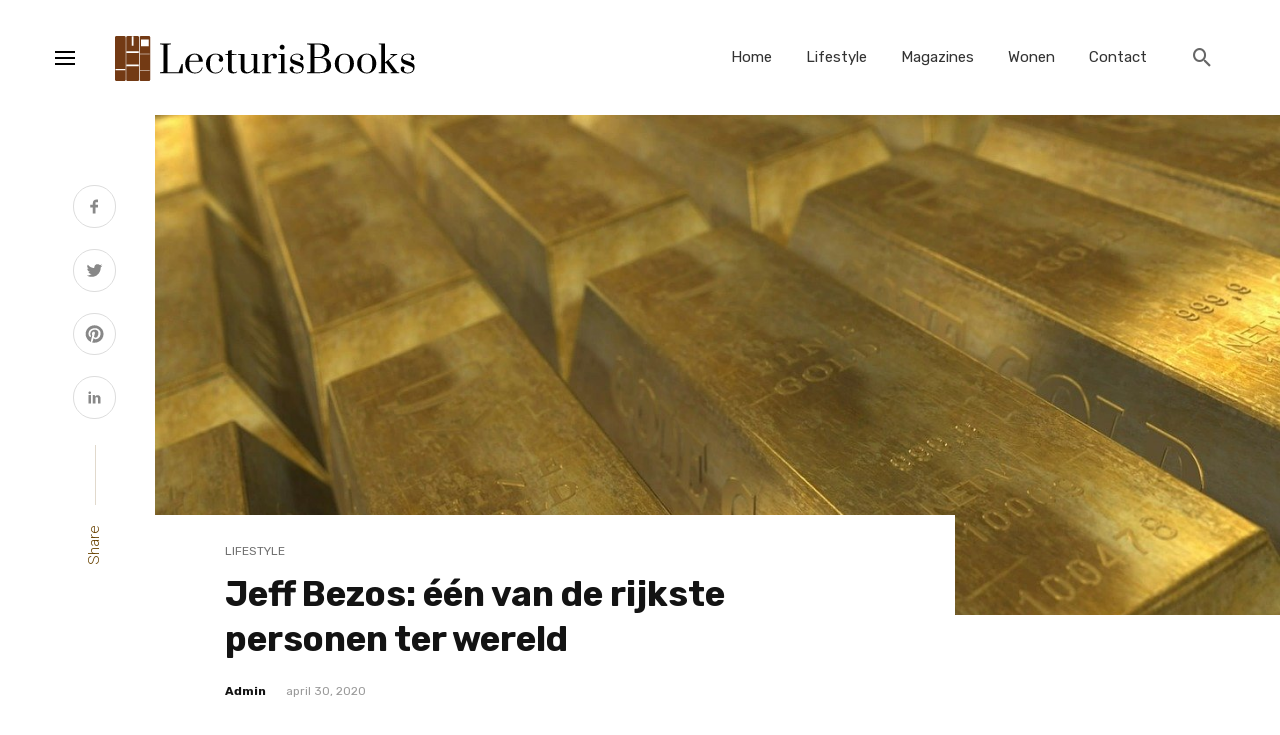

--- FILE ---
content_type: text/html; charset=UTF-8
request_url: https://www.lecturisbooks.nl/jeff-bezos-een-van-de-rijkste-personen-ter-wereld/
body_size: 17790
content:
<!DOCTYPE html>
<html lang="nl">
<head>
	<meta charset="UTF-8" />
    
    <meta name="viewport" content="width=device-width, initial-scale=1"/>
    
    <link rel="profile" href="//gmpg.org/xfn/11" />
	
	<link rel="pingback" href="https://www.lecturisbooks.nl/xmlrpc.php">

	<title>Jeff Bezos: één van de rijkste personen ter wereld &#8211; LecturisBooks</title><link rel="stylesheet" href="https://fonts.googleapis.com/css?family=Roboto%3A100%2C300%2C400%2C500%2C700%2C900%2C100italic%2C300italic%2C400italic%2C500italic%2C700italic%2C900italic%7CRubik%3A300%2C400%2C500%2C600%2C700%2C800%2C900%2C300italic%2C400italic%2C500italic%2C600italic%2C700italic%2C800italic%2C900italic&#038;display=swap" />
<script type="application/javascript">var ajaxurl = "https://www.lecturisbooks.nl/wp-admin/admin-ajax.php"</script><meta name='robots' content='max-image-preview:large' />
<link rel='dns-prefetch' href='//fonts.googleapis.com' />
<link href='https://fonts.gstatic.com' crossorigin rel='preconnect' />
<link rel="alternate" type="application/rss+xml" title="LecturisBooks &raquo; feed" href="https://www.lecturisbooks.nl/feed/" />
<link rel="alternate" type="application/rss+xml" title="LecturisBooks &raquo; reactiesfeed" href="https://www.lecturisbooks.nl/comments/feed/" />
<link rel="alternate" type="application/rss+xml" title="LecturisBooks &raquo; Jeff Bezos: één van de rijkste personen ter wereld reactiesfeed" href="https://www.lecturisbooks.nl/jeff-bezos-een-van-de-rijkste-personen-ter-wereld/feed/" />
<style type="text/css">
img.wp-smiley,
img.emoji {
	display: inline !important;
	border: none !important;
	box-shadow: none !important;
	height: 1em !important;
	width: 1em !important;
	margin: 0 0.07em !important;
	vertical-align: -0.1em !important;
	background: none !important;
	padding: 0 !important;
}
</style>
	<link rel='stylesheet' id='wp-block-library-css' href='https://www.lecturisbooks.nl/wp-includes/css/dist/block-library/style.min.css?ver=6.1.9' type='text/css' media='all' />
<link rel='stylesheet' id='classic-theme-styles-css' href='https://www.lecturisbooks.nl/wp-includes/css/classic-themes.min.css?ver=1' type='text/css' media='all' />
<style id='global-styles-inline-css' type='text/css'>
body{--wp--preset--color--black: #000000;--wp--preset--color--cyan-bluish-gray: #abb8c3;--wp--preset--color--white: #ffffff;--wp--preset--color--pale-pink: #f78da7;--wp--preset--color--vivid-red: #cf2e2e;--wp--preset--color--luminous-vivid-orange: #ff6900;--wp--preset--color--luminous-vivid-amber: #fcb900;--wp--preset--color--light-green-cyan: #7bdcb5;--wp--preset--color--vivid-green-cyan: #00d084;--wp--preset--color--pale-cyan-blue: #8ed1fc;--wp--preset--color--vivid-cyan-blue: #0693e3;--wp--preset--color--vivid-purple: #9b51e0;--wp--preset--gradient--vivid-cyan-blue-to-vivid-purple: linear-gradient(135deg,rgba(6,147,227,1) 0%,rgb(155,81,224) 100%);--wp--preset--gradient--light-green-cyan-to-vivid-green-cyan: linear-gradient(135deg,rgb(122,220,180) 0%,rgb(0,208,130) 100%);--wp--preset--gradient--luminous-vivid-amber-to-luminous-vivid-orange: linear-gradient(135deg,rgba(252,185,0,1) 0%,rgba(255,105,0,1) 100%);--wp--preset--gradient--luminous-vivid-orange-to-vivid-red: linear-gradient(135deg,rgba(255,105,0,1) 0%,rgb(207,46,46) 100%);--wp--preset--gradient--very-light-gray-to-cyan-bluish-gray: linear-gradient(135deg,rgb(238,238,238) 0%,rgb(169,184,195) 100%);--wp--preset--gradient--cool-to-warm-spectrum: linear-gradient(135deg,rgb(74,234,220) 0%,rgb(151,120,209) 20%,rgb(207,42,186) 40%,rgb(238,44,130) 60%,rgb(251,105,98) 80%,rgb(254,248,76) 100%);--wp--preset--gradient--blush-light-purple: linear-gradient(135deg,rgb(255,206,236) 0%,rgb(152,150,240) 100%);--wp--preset--gradient--blush-bordeaux: linear-gradient(135deg,rgb(254,205,165) 0%,rgb(254,45,45) 50%,rgb(107,0,62) 100%);--wp--preset--gradient--luminous-dusk: linear-gradient(135deg,rgb(255,203,112) 0%,rgb(199,81,192) 50%,rgb(65,88,208) 100%);--wp--preset--gradient--pale-ocean: linear-gradient(135deg,rgb(255,245,203) 0%,rgb(182,227,212) 50%,rgb(51,167,181) 100%);--wp--preset--gradient--electric-grass: linear-gradient(135deg,rgb(202,248,128) 0%,rgb(113,206,126) 100%);--wp--preset--gradient--midnight: linear-gradient(135deg,rgb(2,3,129) 0%,rgb(40,116,252) 100%);--wp--preset--duotone--dark-grayscale: url('#wp-duotone-dark-grayscale');--wp--preset--duotone--grayscale: url('#wp-duotone-grayscale');--wp--preset--duotone--purple-yellow: url('#wp-duotone-purple-yellow');--wp--preset--duotone--blue-red: url('#wp-duotone-blue-red');--wp--preset--duotone--midnight: url('#wp-duotone-midnight');--wp--preset--duotone--magenta-yellow: url('#wp-duotone-magenta-yellow');--wp--preset--duotone--purple-green: url('#wp-duotone-purple-green');--wp--preset--duotone--blue-orange: url('#wp-duotone-blue-orange');--wp--preset--font-size--small: 13px;--wp--preset--font-size--medium: 20px;--wp--preset--font-size--large: 36px;--wp--preset--font-size--x-large: 42px;--wp--preset--spacing--20: 0.44rem;--wp--preset--spacing--30: 0.67rem;--wp--preset--spacing--40: 1rem;--wp--preset--spacing--50: 1.5rem;--wp--preset--spacing--60: 2.25rem;--wp--preset--spacing--70: 3.38rem;--wp--preset--spacing--80: 5.06rem;}:where(.is-layout-flex){gap: 0.5em;}body .is-layout-flow > .alignleft{float: left;margin-inline-start: 0;margin-inline-end: 2em;}body .is-layout-flow > .alignright{float: right;margin-inline-start: 2em;margin-inline-end: 0;}body .is-layout-flow > .aligncenter{margin-left: auto !important;margin-right: auto !important;}body .is-layout-constrained > .alignleft{float: left;margin-inline-start: 0;margin-inline-end: 2em;}body .is-layout-constrained > .alignright{float: right;margin-inline-start: 2em;margin-inline-end: 0;}body .is-layout-constrained > .aligncenter{margin-left: auto !important;margin-right: auto !important;}body .is-layout-constrained > :where(:not(.alignleft):not(.alignright):not(.alignfull)){max-width: var(--wp--style--global--content-size);margin-left: auto !important;margin-right: auto !important;}body .is-layout-constrained > .alignwide{max-width: var(--wp--style--global--wide-size);}body .is-layout-flex{display: flex;}body .is-layout-flex{flex-wrap: wrap;align-items: center;}body .is-layout-flex > *{margin: 0;}:where(.wp-block-columns.is-layout-flex){gap: 2em;}.has-black-color{color: var(--wp--preset--color--black) !important;}.has-cyan-bluish-gray-color{color: var(--wp--preset--color--cyan-bluish-gray) !important;}.has-white-color{color: var(--wp--preset--color--white) !important;}.has-pale-pink-color{color: var(--wp--preset--color--pale-pink) !important;}.has-vivid-red-color{color: var(--wp--preset--color--vivid-red) !important;}.has-luminous-vivid-orange-color{color: var(--wp--preset--color--luminous-vivid-orange) !important;}.has-luminous-vivid-amber-color{color: var(--wp--preset--color--luminous-vivid-amber) !important;}.has-light-green-cyan-color{color: var(--wp--preset--color--light-green-cyan) !important;}.has-vivid-green-cyan-color{color: var(--wp--preset--color--vivid-green-cyan) !important;}.has-pale-cyan-blue-color{color: var(--wp--preset--color--pale-cyan-blue) !important;}.has-vivid-cyan-blue-color{color: var(--wp--preset--color--vivid-cyan-blue) !important;}.has-vivid-purple-color{color: var(--wp--preset--color--vivid-purple) !important;}.has-black-background-color{background-color: var(--wp--preset--color--black) !important;}.has-cyan-bluish-gray-background-color{background-color: var(--wp--preset--color--cyan-bluish-gray) !important;}.has-white-background-color{background-color: var(--wp--preset--color--white) !important;}.has-pale-pink-background-color{background-color: var(--wp--preset--color--pale-pink) !important;}.has-vivid-red-background-color{background-color: var(--wp--preset--color--vivid-red) !important;}.has-luminous-vivid-orange-background-color{background-color: var(--wp--preset--color--luminous-vivid-orange) !important;}.has-luminous-vivid-amber-background-color{background-color: var(--wp--preset--color--luminous-vivid-amber) !important;}.has-light-green-cyan-background-color{background-color: var(--wp--preset--color--light-green-cyan) !important;}.has-vivid-green-cyan-background-color{background-color: var(--wp--preset--color--vivid-green-cyan) !important;}.has-pale-cyan-blue-background-color{background-color: var(--wp--preset--color--pale-cyan-blue) !important;}.has-vivid-cyan-blue-background-color{background-color: var(--wp--preset--color--vivid-cyan-blue) !important;}.has-vivid-purple-background-color{background-color: var(--wp--preset--color--vivid-purple) !important;}.has-black-border-color{border-color: var(--wp--preset--color--black) !important;}.has-cyan-bluish-gray-border-color{border-color: var(--wp--preset--color--cyan-bluish-gray) !important;}.has-white-border-color{border-color: var(--wp--preset--color--white) !important;}.has-pale-pink-border-color{border-color: var(--wp--preset--color--pale-pink) !important;}.has-vivid-red-border-color{border-color: var(--wp--preset--color--vivid-red) !important;}.has-luminous-vivid-orange-border-color{border-color: var(--wp--preset--color--luminous-vivid-orange) !important;}.has-luminous-vivid-amber-border-color{border-color: var(--wp--preset--color--luminous-vivid-amber) !important;}.has-light-green-cyan-border-color{border-color: var(--wp--preset--color--light-green-cyan) !important;}.has-vivid-green-cyan-border-color{border-color: var(--wp--preset--color--vivid-green-cyan) !important;}.has-pale-cyan-blue-border-color{border-color: var(--wp--preset--color--pale-cyan-blue) !important;}.has-vivid-cyan-blue-border-color{border-color: var(--wp--preset--color--vivid-cyan-blue) !important;}.has-vivid-purple-border-color{border-color: var(--wp--preset--color--vivid-purple) !important;}.has-vivid-cyan-blue-to-vivid-purple-gradient-background{background: var(--wp--preset--gradient--vivid-cyan-blue-to-vivid-purple) !important;}.has-light-green-cyan-to-vivid-green-cyan-gradient-background{background: var(--wp--preset--gradient--light-green-cyan-to-vivid-green-cyan) !important;}.has-luminous-vivid-amber-to-luminous-vivid-orange-gradient-background{background: var(--wp--preset--gradient--luminous-vivid-amber-to-luminous-vivid-orange) !important;}.has-luminous-vivid-orange-to-vivid-red-gradient-background{background: var(--wp--preset--gradient--luminous-vivid-orange-to-vivid-red) !important;}.has-very-light-gray-to-cyan-bluish-gray-gradient-background{background: var(--wp--preset--gradient--very-light-gray-to-cyan-bluish-gray) !important;}.has-cool-to-warm-spectrum-gradient-background{background: var(--wp--preset--gradient--cool-to-warm-spectrum) !important;}.has-blush-light-purple-gradient-background{background: var(--wp--preset--gradient--blush-light-purple) !important;}.has-blush-bordeaux-gradient-background{background: var(--wp--preset--gradient--blush-bordeaux) !important;}.has-luminous-dusk-gradient-background{background: var(--wp--preset--gradient--luminous-dusk) !important;}.has-pale-ocean-gradient-background{background: var(--wp--preset--gradient--pale-ocean) !important;}.has-electric-grass-gradient-background{background: var(--wp--preset--gradient--electric-grass) !important;}.has-midnight-gradient-background{background: var(--wp--preset--gradient--midnight) !important;}.has-small-font-size{font-size: var(--wp--preset--font-size--small) !important;}.has-medium-font-size{font-size: var(--wp--preset--font-size--medium) !important;}.has-large-font-size{font-size: var(--wp--preset--font-size--large) !important;}.has-x-large-font-size{font-size: var(--wp--preset--font-size--x-large) !important;}
.wp-block-navigation a:where(:not(.wp-element-button)){color: inherit;}
:where(.wp-block-columns.is-layout-flex){gap: 2em;}
.wp-block-pullquote{font-size: 1.5em;line-height: 1.6;}
</style>
<link rel='stylesheet' id='fontawesome-latest-css-css' href='https://www.lecturisbooks.nl/wp-content/plugins/accesspress-social-login-lite/css/font-awesome/all.min.css?ver=3.4.8' type='text/css' media='all' />
<link rel='stylesheet' id='apsl-frontend-css-css' href='https://www.lecturisbooks.nl/wp-content/plugins/accesspress-social-login-lite/css/frontend.css?ver=3.4.8' type='text/css' media='all' />
<link rel='stylesheet' id='ez-toc-css' href='https://www.lecturisbooks.nl/wp-content/plugins/easy-table-of-contents/assets/css/screen.min.css?ver=2.0.80' type='text/css' media='all' />
<style id='ez-toc-inline-css' type='text/css'>
div#ez-toc-container .ez-toc-title {font-size: 120%;}div#ez-toc-container .ez-toc-title {font-weight: 500;}div#ez-toc-container ul li , div#ez-toc-container ul li a {font-size: 95%;}div#ez-toc-container ul li , div#ez-toc-container ul li a {font-weight: 500;}div#ez-toc-container nav ul ul li {font-size: 90%;}.ez-toc-box-title {font-weight: bold; margin-bottom: 10px; text-align: center; text-transform: uppercase; letter-spacing: 1px; color: #666; padding-bottom: 5px;position:absolute;top:-4%;left:5%;background-color: inherit;transition: top 0.3s ease;}.ez-toc-box-title.toc-closed {top:-25%;}
.ez-toc-container-direction {direction: ltr;}.ez-toc-counter ul{counter-reset: item ;}.ez-toc-counter nav ul li a::before {content: counters(item, '.', decimal) '. ';display: inline-block;counter-increment: item;flex-grow: 0;flex-shrink: 0;margin-right: .2em; float: left; }.ez-toc-widget-direction {direction: ltr;}.ez-toc-widget-container ul{counter-reset: item ;}.ez-toc-widget-container nav ul li a::before {content: counters(item, '.', decimal) '. ';display: inline-block;counter-increment: item;flex-grow: 0;flex-shrink: 0;margin-right: .2em; float: left; }
</style>
<link rel='stylesheet' id='suga_vendors-css' href='https://www.lecturisbooks.nl/wp-content/themes/suga/css/vendors.css?ver=6.1.9' type='text/css' media='all' />
<link rel='stylesheet' id='suga-style-css' href='https://www.lecturisbooks.nl/wp-content/themes/suga/css/style.css?ver=6.1.9' type='text/css' media='all' />
<style id='suga-style-inline-css' type='text/css'>
.header-1 .header-main, 
                                        .header-2 .header-main, 
                                        .header-3 .site-header, 
                                        .header-4 .navigation-bar,
                                        .header-5 .navigation-bar,
                                        .header-6 .navigation-bar,
                                        .header-7 .header-main,
                                        .header-8 .header-main,
                                        .header-9 .site-header,
                                        .header-10 .navigation-bar
                                        {background: #fff;}.site-footer, .footer-7.site-footer, .footer-8.site-footer, .footer-6.site-footer
                                        {background: #ffffff;}::selection {color: #FFF; background: #684200;}::-webkit-selection {color: #FFF; background: #684200;}@media(max-width: 991px) {.suga-feature-d .post-sub .post--horizontal a.post__cat{color: #684200 !important;}}.atbssuga-grid-carousel-a .owl-carousel .owl-prev, .atbssuga-grid-carousel-a .owl-carousel .owl-next, a, a:hover, a:focus, a:active, .color-primary, .site-title, .atbssuga-widget-indexed-posts-b .posts-list > li .post__title:after, 
            .post-slider-text-align-center .owl-carousel .owl-prev, .post-slider-text-align-center .owl-carousel .owl-next, 
            .author-box .author-name a, .atbssuga-pagination__item-current,
            .atbssuga-post-latest-d--post-slide .atbssuga-carousel .owl-prev,
            .atbssuga-post-latest-d--post-slide .atbssuga-carousel .owl-next,
            .atbssuga-post-latest-c--post-grid .atbssuga-carousel .owl-prev:hover,
            .atbssuga-post-latest-c--post-grid .atbssuga-carousel .owl-next:hover,
            .atbssuga-post-latest-b--post-slide .atbssuga-carousel .owl-prev,
            .atbssuga-post-latest-b--post-slide .atbssuga-carousel .owl-next,
            .post-grid-3i-has-slider-fullwidth-a .atbssuga-carousel-nav-custom-holder .owl-prev,
            .post-grid-3i-has-slider-fullwidth-a .atbssuga-carousel-nav-custom-holder .owl-next,
            .post-feature-slide-small .atbssuga-carousel-nav-custom-holder .owl-prev:hover,
            .post-feature-slide-small .atbssuga-carousel-nav-custom-holder .owl-next:hover,
            .post--horizontal-text-background .post__readmore .readmore__text, 
            .single .posts-navigation__next .posts-navigation__label:hover, .single .social-share-label, .single .single-header .entry-cat, .post--vertical-readmore-small .post__text .post__cat, 
            .post--vertical-readmore-big .post__text .post__cat, .post--horizontal-reverse-big .post__cat, .atbssuga-post--grid-has-postlist .atbssuga-post-list--vertical .block-title-small .block-heading__title,
            .atbssuga-post--grid-multiple-style__fullwidth-a .post-not-fullwidth .atbssuga-pagination .read-more-link, 
            .atbssuga-post--grid-multiple-style__fullwidth-a .post-not-fullwidth .atbssuga-pagination .read-more-link i,
            .carousel-heading .block-heading.block-heading--vertical .block-heading__title, .atbssuga-pagination__item:not(.atbssuga-pagination__item-current):hover, 
            .atbssuga-pagination__item-current:hover, .atbssuga-pagination__item-current, .post__readmore a.button__readmore:hover, .post__cat.cat-color-logo, 
            .post-score-star, .atbssuga-pagination .btn, .form-submit .submit, .atbssuga-search-full .result-default .popular-title span, .atbssuga-search-full--result .atbssuga-pagination .btn,
            .atbssuga-search-full .result-default .search-terms-list a:hover, .atbssuga-pagination.atbssuga-pagination-view-all-post .btn:hover i, .atbssuga-pagination.atbssuga-pagination-view-all-post .btn:hover,
            .sticky-suga-post .sugaStickyMark i
            {color: #684200;}.owl-carousel.button--dots-center-nav .owl-dot.active span, .suga-feature-c .owl-carousel .owl-dot.active span, .dots-circle .owl-dot.active span, .suga-feature-slider-f .owl-carousel .owl-prev:hover, .suga-feature-slider-f .owl-carousel .owl-next:hover, .suga-grid-m .post-slide .owl-carousel, .suga-grid-m .atbssuga-pagination.atbssuga-pagination-view-all-post a, .post-slider-text-align-center .owl-carousel .owl-prev:hover, .post-slider-text-align-center .owl-carousel .owl-next:hover, .category-tile__name, .cat-0.cat-theme-bg.cat-theme-bg, .primary-bg-color, .navigation--main > li > a:before, .atbssuga-pagination--next-n-prev .atbssuga-pagination__links a:last-child .atbssuga-pagination__item,
            .subscribe-form__fields input[type='submit'], .has-overlap-bg:before, .post__cat--bg, a.post__cat--bg, .entry-cat--bg, a.entry-cat--bg, 
            .comments-count-box, .atbssuga-widget--box .widget__title,  .posts-list > li .post__thumb:after, 
            .widget_calendar td a:before, .widget_calendar #today, .widget_calendar #today a, .entry-action-btn, .posts-navigation__label:before, 
            .atbssuga-carousel-dots-b .swiper-pagination-bullet-active,
             .site-header--side-logo .header-logo:not(.header-logo--mobile), .list-square-bullet > li > *:before, .list-square-bullet-exclude-first > li:not(:first-child) > *:before,
             .btn-primary, .btn-primary:active, .btn-primary:focus, .btn-primary:hover, 
             .btn-primary.active.focus, .btn-primary.active:focus, .btn-primary.active:hover, .btn-primary:active.focus, .btn-primary:active:focus, .btn-primary:active:hover,
             .atbssuga-post-latest-d--post-grid .list-item:first-child .post--nothumb-large-has-background, 
            .atbssuga-post-latest-d--post-slide .atbssuga-carousel .owl-prev:hover,
            .atbssuga-post-latest-d--post-slide .atbssuga-carousel .owl-next:hover,
            .atbssuga-post-latest-b--post-slide .atbssuga-carousel .owl-prev:hover,
            .atbssuga-post-latest-b--post-slide .atbssuga-carousel .owl-next:hover,
            .post--nothumb-has-line-readmore, .post--nothumb-has-line-readmore, .suga-owl-background, .post-slide--nothumb, 
            .single .single-footer .entry-tags ul > li > a:hover, 
            .social-share ul li a svg:hover, .social-share-label-wrap:before, .post--vertical-readmore-small .post__text-wrap .post__readmore:hover,
            .post--vertical-readmore-big .post__text-wrap .post__readmore:hover, .post--horizontal-hasbackground.post:hover,
            .post--horizontal__title-line .post__title:before, .widget-subscribe .subscribe-form__fields button, .atbssuga-pagination__item-current:before,
            .atbssuga-post-latest-d--post-grid .post-list:hover .list-item:first-child:hover .post--nothumb-large-has-background, .atbssuga-widget-indexed-posts-a .posts-list>li .post__thumb:after, .atbssuga-search-full .form-control, 
            .atbssuga-search-full .popular-tags .entry-tags ul > li > a, .atbssuga-pagination [class*='js-ajax-load-'] , .atbssuga-pagination [class*='js-ajax-load-']:hover , .atbssuga-pagination [class*='js-ajax-load-']:active,
            .widget-slide .atbssuga-carousel .owl-dot.active span, .single .comment-form .form-submit input[type='submit'] , .social-tile, .widget-subscribe__inner,
            .suga-subscribe-button, .suga-subscribe-button:hover, .suga-subscribe-button:focus, .suga-subscribe-button:active, .suga-subscribe-button:visited
            {background-color: #684200;}@media (min-width: 1200px){.post--nothumb-large-has-background:hover {background-color: #684200;} }.site-header--skin-4 .navigation--main > li > a:before
            {background-color: #684200 !important;}.post-score-hexagon .hexagon-svg g path
            {fill: #684200;}.has-overlap-frame:before, .atbssuga-gallery-slider .fotorama__thumb-border, .bypostauthor > .comment-body .comment-author > img,
            .atbssuga-post-latest-b--post-slide .atbssuga-carousel .owl-next, 
            .atbssuga-post--grid-has-postlist .atbssuga-post-list--vertical .block-title-small .block-heading__title,
            .atbssuga-post-latest-b--post-slide .atbssuga-carousel .owl-prev, .atbssuga-post-latest-b--post-slide .atbssuga-carousel .owl-next, 
            .single .comment-form .form-submit input[type='submit'], .atbssuga-pagination .btn, .form-submit .submit, .atbssuga-search-full--result .atbssuga-pagination .btn, .atbssuga-pagination [class*='js-ajax-load-']:active
            {border-color: #684200;}.atbssuga-pagination--next-n-prev .atbssuga-pagination__links a:last-child .atbssuga-pagination__item:after
            {border-left-color: #684200;}.comments-count-box:before, .bk-preload-wrapper:after
            {border-top-color: #684200;}.bk-preload-wrapper:after
            {border-bottom-color: #684200;}.navigation--offcanvas li > a:after
            {border-right-color: #684200;}.post--single-cover-gradient .single-header
            {
                background-image: -webkit-linear-gradient( bottom , #684200 0%, rgba(252, 60, 45, 0.7) 50%, rgba(252, 60, 45, 0) 100%);
                background-image: linear-gradient(to top, #684200 0%, rgba(252, 60, 45, 0.7) 50%, rgba(252, 60, 45, 0) 100%);
            }.atbssuga-video-box__playlist .is-playing .post__thumb:after { content: 'Now playing'; }
</style>
<noscript></noscript><script type='text/javascript' src='https://www.lecturisbooks.nl/wp-includes/js/jquery/jquery.min.js?ver=3.6.1' id='jquery-core-js'></script>
<script type='text/javascript' src='https://www.lecturisbooks.nl/wp-includes/js/jquery/jquery-migrate.min.js?ver=3.3.2' id='jquery-migrate-js'></script>
<script type='text/javascript' src='https://www.lecturisbooks.nl/wp-content/plugins/accesspress-social-login-lite/js/frontend.js?ver=3.4.8' id='apsl-frontend-js-js'></script>
<link rel="https://api.w.org/" href="https://www.lecturisbooks.nl/wp-json/" /><link rel="alternate" type="application/json" href="https://www.lecturisbooks.nl/wp-json/wp/v2/posts/1044" /><link rel="EditURI" type="application/rsd+xml" title="RSD" href="https://www.lecturisbooks.nl/xmlrpc.php?rsd" />
<link rel="wlwmanifest" type="application/wlwmanifest+xml" href="https://www.lecturisbooks.nl/wp-includes/wlwmanifest.xml" />
<meta name="generator" content="WordPress 6.1.9" />
<link rel="canonical" href="https://www.lecturisbooks.nl/jeff-bezos-een-van-de-rijkste-personen-ter-wereld/" />
<link rel='shortlink' href='https://www.lecturisbooks.nl/?p=1044' />
<link rel="alternate" type="application/json+oembed" href="https://www.lecturisbooks.nl/wp-json/oembed/1.0/embed?url=https%3A%2F%2Fwww.lecturisbooks.nl%2Fjeff-bezos-een-van-de-rijkste-personen-ter-wereld%2F" />
<link rel="alternate" type="text/xml+oembed" href="https://www.lecturisbooks.nl/wp-json/oembed/1.0/embed?url=https%3A%2F%2Fwww.lecturisbooks.nl%2Fjeff-bezos-een-van-de-rijkste-personen-ter-wereld%2F&#038;format=xml" />
<meta name="generator" content="Redux 4.5.10" /><link rel="icon" href="https://www.lecturisbooks.nl/wp-content/uploads/2020/05/cropped-profile-32x32.png" sizes="32x32" />
<link rel="icon" href="https://www.lecturisbooks.nl/wp-content/uploads/2020/05/cropped-profile-192x192.png" sizes="192x192" />
<link rel="apple-touch-icon" href="https://www.lecturisbooks.nl/wp-content/uploads/2020/05/cropped-profile-180x180.png" />
<meta name="msapplication-TileImage" content="https://www.lecturisbooks.nl/wp-content/uploads/2020/05/cropped-profile-270x270.png" />
<style id="suga_option-dynamic-css" title="dynamic-css" class="redux-options-output">body{font-family:Roboto,Arial, Helvetica, sans-serif;}.block-heading, .block-heading__title, .post-nothumb-media .list-index, .post__title, .entry-title, h1, h2, h3, h4, h5, h6, .h1, .h2, .h3, .h4, .h5, .h6, .text-font-primary, .social-tile__title, .widget_recent_comments .recentcomments > a, .widget_recent_entries li > a, .modal-title.modal-title, .author-box .author-name a, .comment-author, .widget_calendar caption, .widget_categories li>a, .widget_meta ul, .widget_recent_comments .recentcomments>a, .widget_recent_entries li>a, .widget_pages li>a,
            .widget__title-text{font-family:Rubik,Arial, Helvetica, sans-serif;}.text-font-secondary, .block-heading__subtitle, .widget_nav_menu ul, .typography-copy blockquote, .comment-content blockquote{font-family:Rubik,Arial, Helvetica, sans-serif;}.mobile-header-btn, .meta-text, a.meta-text, .meta-font, a.meta-font, .text-font-tertiary, .block-heading-tabs, .block-heading-tabs > li > a, input[type="button"]:not(.btn), input[type="reset"]:not(.btn), input[type="submit"]:not(.btn), .btn, label, .category-tile__name, .page-nav, .post-score, .post-score-hexagon .post-score-value, .post__cat, a.post__cat, .entry-cat, a.entry-cat, .read-more-link, .post__meta, .entry-meta, .entry-author__name, a.entry-author__name, .comments-count-box, .atbssuga-widget-indexed-posts-a .posts-list > li .post__thumb:after, .atbssuga-widget-indexed-posts-b .posts-list > li .post__title:after, .atbssuga-widget-indexed-posts-c .list-index, .social-tile__count, .widget_recent_comments .comment-author-link, .atbssuga-video-box__playlist .is-playing .post__thumb:after, .atbssuga-posts-listing-a .cat-title, .atbssuga-news-ticker__heading, .page-heading__title, .post-sharing__title, .post-sharing--simple .sharing-btn, .entry-action-btn, .entry-tags-title, .post-categories__title, .posts-navigation__label, .comments-title, .comments-title__text, .comments-title .add-comment, .comment-metadata, .comment-metadata a, .comment-reply-link, .comment-reply-title, .countdown__digit, .modal-title, .comment-reply-title, .comment-meta, .comment .reply, .wp-caption, .gallery-caption, .widget-title, .btn, .logged-in-as, .countdown__digit, .atbssuga-widget-indexed-posts-a .posts-list>li .post__thumb:after, .atbssuga-widget-indexed-posts-b .posts-list>li .post__title:after, 
            .atbssuga-widget-indexed-posts-c .list-index, .atbssuga-horizontal-list .index, .atbssuga-pagination, .atbssuga-pagination--next-n-prev .atbssuga-pagination__label{font-family:Rubik,Arial, Helvetica, sans-serif;}.navigation--main>li>a, .navigation .sub-menu, .navigation-bar-btn, .navigation, .menu, .atbssuga-mega-menu__inner > .sub-menu > li > a, .navigation{font-family:Rubik,Arial, Helvetica, sans-serif;font-weight:normal;}.page-coming-soon .background-img>.background-img{background-image:url('https://atbs.bk-ninja.com/suga/wp-content/uploads/2019/10/katsiaryna-endruszkiewicz-704273-unsplash-e1571368884188.jpg');}</style>    
    <!-- Schema meta -->
        <script type="application/ld+json">
{
          "@context": "http://schema.org",
          "@type": "NewsArticle",
          "mainEntityOfPage": {
            "@type": "WebPage",
            "@id": "https://www.lecturisbooks.nl/jeff-bezos-een-van-de-rijkste-personen-ter-wereld/"
          },
          "headline": "Jeff Bezos: één van de rijkste personen ter wereld",
          "image": [
            "https://www.lecturisbooks.nl/wp-content/uploads/2020/04/gold-163519_1280.jpg"
           ],
          "datePublished": "2020-04-30T09:27:00+00:00",
          "dateModified": "2020-05-02T11:04:58+00:00",
          "author": {
            "@type": "Person",
            "name": "admin"
          },
           "publisher": {
            "@type": "Organization",
            "name": "LecturisBooks",
            "logo": {
              "@type": "ImageObject",
              "url": "https://www.lecturisbooks.nl/wp-content/uploads/2020/05/default-monochrome.svg"
            }
          },
          "description": ""
        }
        </script>
    </head>
<body data-rsssl=1 class="post-template-default single single-post postid-1044 single-format-standard">
    <div class="site-wrapper header-10">
        <!-- Site header -->
<header class="site-header">
    <!-- Mobile header -->
    <div id="atbssuga-mobile-header" class="mobile-header visible-xs visible-sm ">
        <div class="container">
            <div class="mobile-header__inner mobile-header__inner--flex">
                <div class="header-branding header-branding--mobile mobile-header__section text-left">
                    <div class="header-logo header-logo--mobile flexbox__item text-left">
                        <a href="https://www.lecturisbooks.nl">
                                                
                            <img src="https://www.lecturisbooks.nl/wp-content/uploads/2020/05/default-monochrome.svg" alt="logo"/>
                                                    
                        </a>
                    </div>
                </div>
                <div class="mobile-header__section text-right">
                    <div class="flexbox">
                        <button type="submit" class="mobile-header-btn js-search-popup">
            				<span class="hidden-xs">Search</span><i class="mdicon mdicon-search mdicon--last hidden-xs"></i><i class="mdicon mdicon-search visible-xs-inline-block"></i>
            			</button>
                                                <a href="#atbssuga-offcanvas-mobile" class="offcanvas-menu-toggle mobile-header-btn js-atbssuga-offcanvas-toggle menu-bar-icon-wrap">
                            <span class="menu-bar-icon"></span>
                        </a>
                            
                    </div>
                </div>
            </div>
        </div>
    </div><!-- Mobile header -->
    <!-- Navigation bar -->
    <nav class="navigation-bar navigation-bar--fullwidth text-right hidden-xs hidden-sm js-sticky-header-holder ">
        <div class="navigation-bar__inner container">
            <div class="navigation-bar__section flexbox flexbox--middle">
                <a href="#atbssuga-offcanvas-primary" class="offcanvas-menu-toggle navigation-bar-btn js-atbssuga-offcanvas-toggle menu-bar-icon-wrap">
                    <span class="menu-bar-icon"></span>
                </a>
                <div class="site-logo header-logo">
                    <a href="https://www.lecturisbooks.nl">
						<!-- logo open -->
                                                    <img src="https://www.lecturisbooks.nl/wp-content/uploads/2020/05/default-monochrome.svg" alt="logo" width="300px"/>
                                                <!-- logo close -->
					</a>
                </div>
            </div>
            <div class="navigation-wrapper navigation-bar__section js-priority-nav">
                <div id="main-menu" class="menu-menu1-container"><ul id="menu-menu1" class="navigation navigation--main navigation--inline"><li id="menu-item-920" class="menu-item menu-item-type-custom menu-item-object-custom menu-item-home menu-item-920"><a href="https://www.lecturisbooks.nl/">Home</a></li>
<li id="menu-item-915" class="menu-item menu-item-type-taxonomy menu-item-object-category current-post-ancestor current-menu-parent current-post-parent menu-item-915 menu-item-cat-7"><a href="https://www.lecturisbooks.nl/category/lifestyle/">Lifestyle</a></li>
<li id="menu-item-1036" class="menu-item menu-item-type-taxonomy menu-item-object-category menu-item-1036 menu-item-cat-8"><a href="https://www.lecturisbooks.nl/category/magazines/">Magazines</a></li>
<li id="menu-item-919" class="menu-item menu-item-type-taxonomy menu-item-object-category menu-item-919 menu-item-cat-1"><a href="https://www.lecturisbooks.nl/category/wonen/">Wonen</a></li>
<li id="menu-item-923" class="menu-item menu-item-type-post_type menu-item-object-page current-post-parent menu-item-923"><a href="https://www.lecturisbooks.nl/over-ons/">Contact</a></li>
</ul></div>            </div>
            <div class="navigation-bar__section lwa lwa-template-modal">
                				<button type="submit" class="navigation-bar-btn js-search-popup search-button">
                    <i class="mdicon mdicon-search"></i>
                </button>
            </div>
        </div><!-- .navigation-bar__inner -->
    </nav><!-- Navigation-bar -->
</header>
<div class="site-content single-entry single-suga single-17 ">
    <div class="atbssuga-block atbssuga-block--fullwidth single-entry-wrap single-header-wrap">
        <div class="single-header--top clearfix">
            <div class="entry-thumb single-entry-thumb post__thumb">
                                <div class="background-img hidden-xs hidden-sm" style="background-image: url('https://www.lecturisbooks.nl/wp-content/uploads/2020/04/gold-163519_1280.jpg');"></div>
        		<div class="background-img hidden-md hidden-lg" style="background-image: url('https://www.lecturisbooks.nl/wp-content/uploads/2020/04/gold-163519_1280-1200x720.jpg');"></div>
            </div>
                    <div class="single-content-left share-box-1">
        	<div class="social-share">
    			<ul class="social-list social-list--md">
    				<li><a class="sharing-btn sharing-btn-primary facebook-btn facebook-theme-bg" data-placement="top" title="Share on Facebook" onClick="window.open('http://www.facebook.com/sharer.php?u=https%3A%2F%2Fwww.lecturisbooks.nl%2Fjeff-bezos-een-van-de-rijkste-personen-ter-wereld%2F','Facebook','width=600,height=300,left='+(screen.availWidth/2-300)+',top='+(screen.availHeight/2-150)+''); return false;" href="http://www.facebook.com/sharer.php?u=https%3A%2F%2Fwww.lecturisbooks.nl%2Fjeff-bezos-een-van-de-rijkste-personen-ter-wereld%2F"><div class="share-item__icon"><svg fill="#888" preserveAspectRatio="xMidYMid meet" height="1.3em" width="1.3em" viewBox="0 0 40 40">
                              <g>
                                <path d="m21.7 16.7h5v5h-5v11.6h-5v-11.6h-5v-5h5v-2.1c0-2 0.6-4.5 1.8-5.9 1.3-1.3 2.8-2 4.7-2h3.5v5h-3.5c-0.9 0-1.5 0.6-1.5 1.5v3.5z"></path>
                              </g>
                            </svg></div></a></li><li><a class="sharing-btn sharing-btn-primary twitter-btn twitter-theme-bg" data-placement="top" title="Share on Twitter" onClick="window.open('http://twitter.com/share?url=https%3A%2F%2Fwww.lecturisbooks.nl%2Fjeff-bezos-een-van-de-rijkste-personen-ter-wereld%2F&amp;text=Jeff%20Bezos:%20één%20van%20de%20rijkste%20personen%20ter%20wereld','Twitter share','width=600,height=300,left='+(screen.availWidth/2-300)+',top='+(screen.availHeight/2-150)+''); return false;" href="http://twitter.com/share?url=https%3A%2F%2Fwww.lecturisbooks.nl%2Fjeff-bezos-een-van-de-rijkste-personen-ter-wereld%2F&amp;text=Jeff%20Bezos:%20één%20van%20de%20rijkste%20personen%20ter%20wereld"><div class="share-item__icon"><svg fill="#888" preserveAspectRatio="xMidYMid meet" height="1.3em" width="1.3em" viewBox="0 0 40 40">
                              <g>
                                <path d="m31.5 11.7c1.3-0.8 2.2-2 2.7-3.4-1.4 0.7-2.7 1.2-4 1.4-1.1-1.2-2.6-1.9-4.4-1.9-1.7 0-3.2 0.6-4.4 1.8-1.2 1.2-1.8 2.7-1.8 4.4 0 0.5 0.1 0.9 0.2 1.3-5.1-0.1-9.4-2.3-12.7-6.4-0.6 1-0.9 2.1-0.9 3.1 0 2.2 1 3.9 2.8 5.2-1.1-0.1-2-0.4-2.8-0.8 0 1.5 0.5 2.8 1.4 4 0.9 1.1 2.1 1.8 3.5 2.1-0.5 0.1-1 0.2-1.6 0.2-0.5 0-0.9 0-1.1-0.1 0.4 1.2 1.1 2.3 2.1 3 1.1 0.8 2.3 1.2 3.6 1.3-2.2 1.7-4.7 2.6-7.6 2.6-0.7 0-1.2 0-1.5-0.1 2.8 1.9 6 2.8 9.5 2.8 3.5 0 6.7-0.9 9.4-2.7 2.8-1.8 4.8-4.1 6.1-6.7 1.3-2.6 1.9-5.3 1.9-8.1v-0.8c1.3-0.9 2.3-2 3.1-3.2-1.1 0.5-2.3 0.8-3.5 1z"></path>
                              </g>
                            </svg></div></a></li><li><a class="sharing-btn pinterest-btn pinterest-theme-bg" data-placement="top" title="Share on Pinterest" href="javascript:void((function()%7Bvar%20e=document.createElement(&apos;script&apos;);e.setAttribute(&apos;type&apos;,&apos;text/javascript&apos;);e.setAttribute(&apos;charset&apos;,&apos;UTF-8&apos;);e.setAttribute(&apos;src&apos;,&apos;http://assets.pinterest.com/js/pinmarklet.js?r=&apos;+Math.random()*99999999);document.body.appendChild(e)%7D)());"><div class="share-item__icon"><svg fill="#888" preserveAspectRatio="xMidYMid meet" height="1.3em" width="1.3em" viewBox="0 0 40 40">
                          <g>
                            <path d="m37.3 20q0 4.7-2.3 8.6t-6.3 6.2-8.6 2.3q-2.4 0-4.8-0.7 1.3-2 1.7-3.6 0.2-0.8 1.2-4.7 0.5 0.8 1.7 1.5t2.5 0.6q2.7 0 4.8-1.5t3.3-4.2 1.2-6.1q0-2.5-1.4-4.7t-3.8-3.7-5.7-1.4q-2.4 0-4.4 0.7t-3.4 1.7-2.5 2.4-1.5 2.9-0.4 3q0 2.4 0.8 4.1t2.7 2.5q0.6 0.3 0.8-0.5 0.1-0.1 0.2-0.6t0.2-0.7q0.1-0.5-0.3-1-1.1-1.3-1.1-3.3 0-3.4 2.3-5.8t6.1-2.5q3.4 0 5.3 1.9t1.9 4.7q0 3.8-1.6 6.5t-3.9 2.6q-1.3 0-2.2-0.9t-0.5-2.4q0.2-0.8 0.6-2.1t0.7-2.3 0.2-1.6q0-1.2-0.6-1.9t-1.7-0.7q-1.4 0-2.3 1.2t-1 3.2q0 1.6 0.6 2.7l-2.2 9.4q-0.4 1.5-0.3 3.9-4.6-2-7.5-6.3t-2.8-9.4q0-4.7 2.3-8.6t6.2-6.2 8.6-2.3 8.6 2.3 6.3 6.2 2.3 8.6z"></path>
                          </g>
                        </svg></div></a></li><li><a class="sharing-btn linkedin-btn linkedin-theme-bg" data-placement="top" title="Share on Linkedin" onClick="window.open('http://www.linkedin.com/shareArticle?mini=true&amp;url=https%3A%2F%2Fwww.lecturisbooks.nl%2Fjeff-bezos-een-van-de-rijkste-personen-ter-wereld%2F','Linkedin','width=863,height=500,left='+(screen.availWidth/2-431)+',top='+(screen.availHeight/2-250)+''); return false;" href="http://www.linkedin.com/shareArticle?mini=true&amp;url=https%3A%2F%2Fwww.lecturisbooks.nl%2Fjeff-bezos-een-van-de-rijkste-personen-ter-wereld%2F"><div class="share-item__icon"><svg fill="#888" preserveAspectRatio="xMidYMid meet" height="1.3em" width="1.3em" viewBox="0 0 40 40">
                          <g>
                            <path d="m13.3 31.7h-5v-16.7h5v16.7z m18.4 0h-5v-8.9c0-2.4-0.9-3.5-2.5-3.5-1.3 0-2.1 0.6-2.5 1.9v10.5h-5s0-15 0-16.7h3.9l0.3 3.3h0.1c1-1.6 2.7-2.8 4.9-2.8 1.7 0 3.1 0.5 4.2 1.7 1 1.2 1.6 2.8 1.6 5.1v9.4z m-18.3-20.9c0 1.4-1.1 2.5-2.6 2.5s-2.5-1.1-2.5-2.5 1.1-2.5 2.5-2.5 2.6 1.2 2.6 2.5z"></path>
                          </g>
                        </svg></div></a></li>    			</ul>
        	</div>
            <div class="social-share-label-wrap">
                <span class="social-share-label">Share </span>
                <span class="social-share-label label-vertical-trl">Share </span>
            </div>
        </div>
            </div>
        
        <header class="single-header--body single-header">
            <a class="cat-7 post__cat cat-theme" href="https://www.lecturisbooks.nl/category/lifestyle/">Lifestyle</a>            <h1 class="entry-title post__title">Jeff Bezos: één van de rijkste personen ter wereld</h1>
            
                        
            <div class="entry-meta">
                <a class="entry-author__name" href="https://www.lecturisbooks.nl/author/admin/">admin</a><time class="time published" datetime="2020-04-30T09:27:00+00:00" title="april 30, 2020 at 9:27 am">april 30, 2020</time>                
            </div>
        </header>
    </div><!-- .single-header-wrap -->
    <div class="atbssuga-block atbssuga-block--fullwidth single-entry-wrap">
        <div class="container">
            <div class="row">
                <div class="atbssuga-main-col " role="main">
                    <article class="post--single post-1044 post type-post status-publish format-standard has-post-thumbnail hentry category-lifestyle tag-hoe tag-hoe-rijk-is tag-jeff-bezos tag-ontstaan tag-vermogen tag-wie-is-jeff-bezos">
                        
                        <div class="single-content">
                                    <div class="single-content-left js-sticky-sidebar share-box-2">
        	<div class="social-share">
    			<ul class="social-list social-list--md">
    				<li><a class="sharing-btn sharing-btn-primary facebook-btn facebook-theme-bg" data-placement="top" title="Share on Facebook" onClick="window.open('http://www.facebook.com/sharer.php?u=https%3A%2F%2Fwww.lecturisbooks.nl%2Fjeff-bezos-een-van-de-rijkste-personen-ter-wereld%2F','Facebook','width=600,height=300,left='+(screen.availWidth/2-300)+',top='+(screen.availHeight/2-150)+''); return false;" href="http://www.facebook.com/sharer.php?u=https%3A%2F%2Fwww.lecturisbooks.nl%2Fjeff-bezos-een-van-de-rijkste-personen-ter-wereld%2F"><div class="share-item__icon"><svg fill="#888" preserveAspectRatio="xMidYMid meet" height="1.3em" width="1.3em" viewBox="0 0 40 40">
                              <g>
                                <path d="m21.7 16.7h5v5h-5v11.6h-5v-11.6h-5v-5h5v-2.1c0-2 0.6-4.5 1.8-5.9 1.3-1.3 2.8-2 4.7-2h3.5v5h-3.5c-0.9 0-1.5 0.6-1.5 1.5v3.5z"></path>
                              </g>
                            </svg></div></a></li><li><a class="sharing-btn sharing-btn-primary twitter-btn twitter-theme-bg" data-placement="top" title="Share on Twitter" onClick="window.open('http://twitter.com/share?url=https%3A%2F%2Fwww.lecturisbooks.nl%2Fjeff-bezos-een-van-de-rijkste-personen-ter-wereld%2F&amp;text=Jeff%20Bezos:%20één%20van%20de%20rijkste%20personen%20ter%20wereld','Twitter share','width=600,height=300,left='+(screen.availWidth/2-300)+',top='+(screen.availHeight/2-150)+''); return false;" href="http://twitter.com/share?url=https%3A%2F%2Fwww.lecturisbooks.nl%2Fjeff-bezos-een-van-de-rijkste-personen-ter-wereld%2F&amp;text=Jeff%20Bezos:%20één%20van%20de%20rijkste%20personen%20ter%20wereld"><div class="share-item__icon"><svg fill="#888" preserveAspectRatio="xMidYMid meet" height="1.3em" width="1.3em" viewBox="0 0 40 40">
                              <g>
                                <path d="m31.5 11.7c1.3-0.8 2.2-2 2.7-3.4-1.4 0.7-2.7 1.2-4 1.4-1.1-1.2-2.6-1.9-4.4-1.9-1.7 0-3.2 0.6-4.4 1.8-1.2 1.2-1.8 2.7-1.8 4.4 0 0.5 0.1 0.9 0.2 1.3-5.1-0.1-9.4-2.3-12.7-6.4-0.6 1-0.9 2.1-0.9 3.1 0 2.2 1 3.9 2.8 5.2-1.1-0.1-2-0.4-2.8-0.8 0 1.5 0.5 2.8 1.4 4 0.9 1.1 2.1 1.8 3.5 2.1-0.5 0.1-1 0.2-1.6 0.2-0.5 0-0.9 0-1.1-0.1 0.4 1.2 1.1 2.3 2.1 3 1.1 0.8 2.3 1.2 3.6 1.3-2.2 1.7-4.7 2.6-7.6 2.6-0.7 0-1.2 0-1.5-0.1 2.8 1.9 6 2.8 9.5 2.8 3.5 0 6.7-0.9 9.4-2.7 2.8-1.8 4.8-4.1 6.1-6.7 1.3-2.6 1.9-5.3 1.9-8.1v-0.8c1.3-0.9 2.3-2 3.1-3.2-1.1 0.5-2.3 0.8-3.5 1z"></path>
                              </g>
                            </svg></div></a></li><li><a class="sharing-btn pinterest-btn pinterest-theme-bg" data-placement="top" title="Share on Pinterest" href="javascript:void((function()%7Bvar%20e=document.createElement(&apos;script&apos;);e.setAttribute(&apos;type&apos;,&apos;text/javascript&apos;);e.setAttribute(&apos;charset&apos;,&apos;UTF-8&apos;);e.setAttribute(&apos;src&apos;,&apos;http://assets.pinterest.com/js/pinmarklet.js?r=&apos;+Math.random()*99999999);document.body.appendChild(e)%7D)());"><div class="share-item__icon"><svg fill="#888" preserveAspectRatio="xMidYMid meet" height="1.3em" width="1.3em" viewBox="0 0 40 40">
                          <g>
                            <path d="m37.3 20q0 4.7-2.3 8.6t-6.3 6.2-8.6 2.3q-2.4 0-4.8-0.7 1.3-2 1.7-3.6 0.2-0.8 1.2-4.7 0.5 0.8 1.7 1.5t2.5 0.6q2.7 0 4.8-1.5t3.3-4.2 1.2-6.1q0-2.5-1.4-4.7t-3.8-3.7-5.7-1.4q-2.4 0-4.4 0.7t-3.4 1.7-2.5 2.4-1.5 2.9-0.4 3q0 2.4 0.8 4.1t2.7 2.5q0.6 0.3 0.8-0.5 0.1-0.1 0.2-0.6t0.2-0.7q0.1-0.5-0.3-1-1.1-1.3-1.1-3.3 0-3.4 2.3-5.8t6.1-2.5q3.4 0 5.3 1.9t1.9 4.7q0 3.8-1.6 6.5t-3.9 2.6q-1.3 0-2.2-0.9t-0.5-2.4q0.2-0.8 0.6-2.1t0.7-2.3 0.2-1.6q0-1.2-0.6-1.9t-1.7-0.7q-1.4 0-2.3 1.2t-1 3.2q0 1.6 0.6 2.7l-2.2 9.4q-0.4 1.5-0.3 3.9-4.6-2-7.5-6.3t-2.8-9.4q0-4.7 2.3-8.6t6.2-6.2 8.6-2.3 8.6 2.3 6.3 6.2 2.3 8.6z"></path>
                          </g>
                        </svg></div></a></li><li><a class="sharing-btn linkedin-btn linkedin-theme-bg" data-placement="top" title="Share on Linkedin" onClick="window.open('http://www.linkedin.com/shareArticle?mini=true&amp;url=https%3A%2F%2Fwww.lecturisbooks.nl%2Fjeff-bezos-een-van-de-rijkste-personen-ter-wereld%2F','Linkedin','width=863,height=500,left='+(screen.availWidth/2-431)+',top='+(screen.availHeight/2-250)+''); return false;" href="http://www.linkedin.com/shareArticle?mini=true&amp;url=https%3A%2F%2Fwww.lecturisbooks.nl%2Fjeff-bezos-een-van-de-rijkste-personen-ter-wereld%2F"><div class="share-item__icon"><svg fill="#888" preserveAspectRatio="xMidYMid meet" height="1.3em" width="1.3em" viewBox="0 0 40 40">
                          <g>
                            <path d="m13.3 31.7h-5v-16.7h5v16.7z m18.4 0h-5v-8.9c0-2.4-0.9-3.5-2.5-3.5-1.3 0-2.1 0.6-2.5 1.9v10.5h-5s0-15 0-16.7h3.9l0.3 3.3h0.1c1-1.6 2.7-2.8 4.9-2.8 1.7 0 3.1 0.5 4.2 1.7 1 1.2 1.6 2.8 1.6 5.1v9.4z m-18.3-20.9c0 1.4-1.1 2.5-2.6 2.5s-2.5-1.1-2.5-2.5 1.1-2.5 2.5-2.5 2.6 1.2 2.6 2.5z"></path>
                          </g>
                        </svg></div></a></li>    			</ul>
        	</div>
            <div class="social-share-label-wrap">
                <span class="social-share-label">Share </span>
                <span class="social-share-label label-vertical-trl">Share </span>
            </div>
        </div>
                                <div class="single-content-right">
                                                                <div class="single-body entry-content typography-copy">
                                                                        <div id="ez-toc-container" class="ez-toc-v2_0_80 counter-hierarchy ez-toc-counter ez-toc-transparent ez-toc-container-direction">
<p class="ez-toc-title" style="cursor:inherit">Inhoud</p>
<label for="ez-toc-cssicon-toggle-item-69767b41f1d27" class="ez-toc-cssicon-toggle-label"><span class=""><span class="eztoc-hide" style="display:none;">Toggle</span><span class="ez-toc-icon-toggle-span"><svg style="fill: #999;color:#999" xmlns="http://www.w3.org/2000/svg" class="list-377408" width="20px" height="20px" viewBox="0 0 24 24" fill="none"><path d="M6 6H4v2h2V6zm14 0H8v2h12V6zM4 11h2v2H4v-2zm16 0H8v2h12v-2zM4 16h2v2H4v-2zm16 0H8v2h12v-2z" fill="currentColor"></path></svg><svg style="fill: #999;color:#999" class="arrow-unsorted-368013" xmlns="http://www.w3.org/2000/svg" width="10px" height="10px" viewBox="0 0 24 24" version="1.2" baseProfile="tiny"><path d="M18.2 9.3l-6.2-6.3-6.2 6.3c-.2.2-.3.4-.3.7s.1.5.3.7c.2.2.4.3.7.3h11c.3 0 .5-.1.7-.3.2-.2.3-.5.3-.7s-.1-.5-.3-.7zM5.8 14.7l6.2 6.3 6.2-6.3c.2-.2.3-.5.3-.7s-.1-.5-.3-.7c-.2-.2-.4-.3-.7-.3h-11c-.3 0-.5.1-.7.3-.2.2-.3.5-.3.7s.1.5.3.7z"/></svg></span></span></label><input type="checkbox"  id="ez-toc-cssicon-toggle-item-69767b41f1d27" checked aria-label="Toggle" /><nav><ul class='ez-toc-list ez-toc-list-level-1 ' ><li class='ez-toc-page-1 ez-toc-heading-level-2'><a class="ez-toc-link ez-toc-heading-1" href="#Het_succes_van_Amazon" >Het succes van Amazon</a><ul class='ez-toc-list-level-3' ><li class='ez-toc-heading-level-3'><a class="ez-toc-link ez-toc-heading-2" href="#De_concurrentie_voorblijven" >De concurrentie voorblijven</a></li></ul></li></ul></nav></div>

<p>De rijkste persoon ter wereld, een titel waarvan menig mens droomt. Jeff Bezos mag zichzelf al enkele jaren één van de rijkste, al dan niet de rijkste, persoon ter wereld noemen. Zijn vermogen wordt geschat rond de 120 miljard dollar. Dit komt omgerekend neer op ruim 10 miljard euro. Bizar feitje? Jeff Bezos verdient een kleine 2500 dollar per seconde! Dit is ruim twee keer de hoeveelheid van wat een gemiddelde Amerikaanse werknemer per week verdient. Ook na zijn scheiding met zijn vrouw bleef Bezos de rijkste persoon ter wereld.</p>



<h2><span class="ez-toc-section" id="Het_succes_van_Amazon"></span>Het succes van Amazon<span class="ez-toc-section-end"></span></h2>



<p>Wat heeft er nu voor gezorgd dat Bezos miljarden verdient? Dit heeft hij te danken aan het succes van Amazon, waar Jeff Bezos de oprichter en CEO van is. Amazon was een van de eerste grote bedrijven die producten via het internet verkocht en groeide uit tot het grootste handelsbedrijf die je op het internet kunt vinden. In eerste instantie begon Bezos heel klein met enkel de verkoop van boeken. Vervolgens kwam er na veel positieve klantervaringen steeds vaker de vraag naar een uitgebreider assortiment. De CEO van Amazon besloot op de wens van zijn klanten in te spelen breidde uit. Een slimme zet.</p>



<h3><span class="ez-toc-section" id="De_concurrentie_voorblijven"></span>De concurrentie voorblijven<span class="ez-toc-section-end"></span></h3>



<p>Jeff Bezos streeft er met Amazon naar om de concurrentie voor te blijven. Dit wordt onder meer gedaan door gebruik te maken van vooruitstrevende technologie. Ook binnen Amazon wordt er op de meest mogelijke efficiënte manier gewerkt. Zo worden er bijvoorbeeld robots ingezet die enorm veel bedrijfskosten besparen. De manier van werken van Amazon is inspirerend. Het is dan ook niet gek dat het bedrijf de succesvolste webwinkel is. Innovatie en luisteren naar de behoeften van de klant is een belangrijke sleutel tot succes.</p>
    							</div>
                                                                                                <footer class="single-footer entry-footer">
            <div class="single-content-share  social-share-single-mobile">
            <div class="social-share text-center">
                <ul class="social-list list-horizontal list-space-xxs social-list--md">
                    <li><a class="sharing-btn sharing-btn-primary facebook-btn facebook-theme-bg" data-placement="top" title="Share on Facebook" onClick="window.open('http://www.facebook.com/sharer.php?u=https%3A%2F%2Fwww.lecturisbooks.nl%2Fjeff-bezos-een-van-de-rijkste-personen-ter-wereld%2F','Facebook','width=600,height=300,left='+(screen.availWidth/2-300)+',top='+(screen.availHeight/2-150)+''); return false;" href="http://www.facebook.com/sharer.php?u=https%3A%2F%2Fwww.lecturisbooks.nl%2Fjeff-bezos-een-van-de-rijkste-personen-ter-wereld%2F"><div class="share-item__icon"><svg fill="#888" preserveAspectRatio="xMidYMid meet" height="1.3em" width="1.3em" viewBox="0 0 40 40">
                              <g>
                                <path d="m21.7 16.7h5v5h-5v11.6h-5v-11.6h-5v-5h5v-2.1c0-2 0.6-4.5 1.8-5.9 1.3-1.3 2.8-2 4.7-2h3.5v5h-3.5c-0.9 0-1.5 0.6-1.5 1.5v3.5z"></path>
                              </g>
                            </svg></div></a></li><li><a class="sharing-btn sharing-btn-primary twitter-btn twitter-theme-bg" data-placement="top" title="Share on Twitter" onClick="window.open('http://twitter.com/share?url=https%3A%2F%2Fwww.lecturisbooks.nl%2Fjeff-bezos-een-van-de-rijkste-personen-ter-wereld%2F&amp;text=Jeff%20Bezos:%20één%20van%20de%20rijkste%20personen%20ter%20wereld','Twitter share','width=600,height=300,left='+(screen.availWidth/2-300)+',top='+(screen.availHeight/2-150)+''); return false;" href="http://twitter.com/share?url=https%3A%2F%2Fwww.lecturisbooks.nl%2Fjeff-bezos-een-van-de-rijkste-personen-ter-wereld%2F&amp;text=Jeff%20Bezos:%20één%20van%20de%20rijkste%20personen%20ter%20wereld"><div class="share-item__icon"><svg fill="#888" preserveAspectRatio="xMidYMid meet" height="1.3em" width="1.3em" viewBox="0 0 40 40">
                              <g>
                                <path d="m31.5 11.7c1.3-0.8 2.2-2 2.7-3.4-1.4 0.7-2.7 1.2-4 1.4-1.1-1.2-2.6-1.9-4.4-1.9-1.7 0-3.2 0.6-4.4 1.8-1.2 1.2-1.8 2.7-1.8 4.4 0 0.5 0.1 0.9 0.2 1.3-5.1-0.1-9.4-2.3-12.7-6.4-0.6 1-0.9 2.1-0.9 3.1 0 2.2 1 3.9 2.8 5.2-1.1-0.1-2-0.4-2.8-0.8 0 1.5 0.5 2.8 1.4 4 0.9 1.1 2.1 1.8 3.5 2.1-0.5 0.1-1 0.2-1.6 0.2-0.5 0-0.9 0-1.1-0.1 0.4 1.2 1.1 2.3 2.1 3 1.1 0.8 2.3 1.2 3.6 1.3-2.2 1.7-4.7 2.6-7.6 2.6-0.7 0-1.2 0-1.5-0.1 2.8 1.9 6 2.8 9.5 2.8 3.5 0 6.7-0.9 9.4-2.7 2.8-1.8 4.8-4.1 6.1-6.7 1.3-2.6 1.9-5.3 1.9-8.1v-0.8c1.3-0.9 2.3-2 3.1-3.2-1.1 0.5-2.3 0.8-3.5 1z"></path>
                              </g>
                            </svg></div></a></li><li><a class="sharing-btn pinterest-btn pinterest-theme-bg" data-placement="top" title="Share on Pinterest" href="javascript:void((function()%7Bvar%20e=document.createElement(&apos;script&apos;);e.setAttribute(&apos;type&apos;,&apos;text/javascript&apos;);e.setAttribute(&apos;charset&apos;,&apos;UTF-8&apos;);e.setAttribute(&apos;src&apos;,&apos;http://assets.pinterest.com/js/pinmarklet.js?r=&apos;+Math.random()*99999999);document.body.appendChild(e)%7D)());"><div class="share-item__icon"><svg fill="#888" preserveAspectRatio="xMidYMid meet" height="1.3em" width="1.3em" viewBox="0 0 40 40">
                          <g>
                            <path d="m37.3 20q0 4.7-2.3 8.6t-6.3 6.2-8.6 2.3q-2.4 0-4.8-0.7 1.3-2 1.7-3.6 0.2-0.8 1.2-4.7 0.5 0.8 1.7 1.5t2.5 0.6q2.7 0 4.8-1.5t3.3-4.2 1.2-6.1q0-2.5-1.4-4.7t-3.8-3.7-5.7-1.4q-2.4 0-4.4 0.7t-3.4 1.7-2.5 2.4-1.5 2.9-0.4 3q0 2.4 0.8 4.1t2.7 2.5q0.6 0.3 0.8-0.5 0.1-0.1 0.2-0.6t0.2-0.7q0.1-0.5-0.3-1-1.1-1.3-1.1-3.3 0-3.4 2.3-5.8t6.1-2.5q3.4 0 5.3 1.9t1.9 4.7q0 3.8-1.6 6.5t-3.9 2.6q-1.3 0-2.2-0.9t-0.5-2.4q0.2-0.8 0.6-2.1t0.7-2.3 0.2-1.6q0-1.2-0.6-1.9t-1.7-0.7q-1.4 0-2.3 1.2t-1 3.2q0 1.6 0.6 2.7l-2.2 9.4q-0.4 1.5-0.3 3.9-4.6-2-7.5-6.3t-2.8-9.4q0-4.7 2.3-8.6t6.2-6.2 8.6-2.3 8.6 2.3 6.3 6.2 2.3 8.6z"></path>
                          </g>
                        </svg></div></a></li><li><a class="sharing-btn linkedin-btn linkedin-theme-bg" data-placement="top" title="Share on Linkedin" onClick="window.open('http://www.linkedin.com/shareArticle?mini=true&amp;url=https%3A%2F%2Fwww.lecturisbooks.nl%2Fjeff-bezos-een-van-de-rijkste-personen-ter-wereld%2F','Linkedin','width=863,height=500,left='+(screen.availWidth/2-431)+',top='+(screen.availHeight/2-250)+''); return false;" href="http://www.linkedin.com/shareArticle?mini=true&amp;url=https%3A%2F%2Fwww.lecturisbooks.nl%2Fjeff-bezos-een-van-de-rijkste-personen-ter-wereld%2F"><div class="share-item__icon"><svg fill="#888" preserveAspectRatio="xMidYMid meet" height="1.3em" width="1.3em" viewBox="0 0 40 40">
                          <g>
                            <path d="m13.3 31.7h-5v-16.7h5v16.7z m18.4 0h-5v-8.9c0-2.4-0.9-3.5-2.5-3.5-1.3 0-2.1 0.6-2.5 1.9v10.5h-5s0-15 0-16.7h3.9l0.3 3.3h0.1c1-1.6 2.7-2.8 4.9-2.8 1.7 0 3.1 0.5 4.2 1.7 1 1.2 1.6 2.8 1.6 5.1v9.4z m-18.3-20.9c0 1.4-1.1 2.5-2.6 2.5s-2.5-1.1-2.5-2.5 1.1-2.5 2.5-2.5 2.6 1.2 2.6 2.5z"></path>
                          </g>
                        </svg></div></a></li>                </ul>
            </div>
        </div>
        <div class="entry-interaction entry-interaction--horizontal">
        <div class="entry-interaction__left">
            <div class="entry-tags">
				<ul>
                                        <li><a class="post-tag" rel="tag" href="https://www.lecturisbooks.nl/tag/hoe/">hoe</a></li><li><a class="post-tag" rel="tag" href="https://www.lecturisbooks.nl/tag/hoe-rijk-is/">hoe rijk is</a></li><li><a class="post-tag" rel="tag" href="https://www.lecturisbooks.nl/tag/jeff-bezos/">jeff bezos</a></li><li><a class="post-tag" rel="tag" href="https://www.lecturisbooks.nl/tag/ontstaan/">ontstaan</a></li><li><a class="post-tag" rel="tag" href="https://www.lecturisbooks.nl/tag/vermogen/">vermogen</a></li><li><a class="post-tag" rel="tag" href="https://www.lecturisbooks.nl/tag/wie-is-jeff-bezos/">wie is jeff bezos</a></li>                    				</ul>
			</div>
        </div>
            	<div class="entry-interaction__right">
    		<span class="comments-count "><i class="mdicon mdicon-comment-o"></i>0</span><span class="view-count "><i class="mdicon mdicon-visibility"></i>4783</span>    	</div>
        </div>
</footer>                            </div>
                        </div><!-- .single-content -->
                    </article><!-- .post-single -->                                                                               
                    
                    <!-- Posts navigation --><div class="posts-navigation single-entry-section clearfix"><div class="posts-navigation__prev clearfix"><a class="posts-navigation__label" href="https://www.lecturisbooks.nl/liefste-film-ooit/">
                                    <i class="mdicon mdicon-arrow_back"></i><span>Previous Post</span>
                                    </a>            <article class="post post--horizontal post--horizontal-middle post--horizontal-sm">
                 				    <div class="post__thumb ">
                        <a href="https://www.lecturisbooks.nl/liefste-film-ooit/"><img width="180" height="180" src="https://www.lecturisbooks.nl/wp-content/uploads/2020/02/movie-918655_1280-18x18.jpg" class="atbs-lazy-loading wp-post-image" alt="liefste film ooit gemaakt" decoding="async" data-src="https://www.lecturisbooks.nl/wp-content/uploads/2020/02/movie-918655_1280-180x180.jpg" data-srcset="https://www.lecturisbooks.nl/wp-content/uploads/2020/02/movie-918655_1280-180x180.jpg 180w, https://www.lecturisbooks.nl/wp-content/uploads/2020/02/movie-918655_1280-150x150.jpg 150w, https://www.lecturisbooks.nl/wp-content/uploads/2020/02/movie-918655_1280-400x400.jpg 400w, https://www.lecturisbooks.nl/wp-content/uploads/2020/02/movie-918655_1280-600x600.jpg 600w, https://www.lecturisbooks.nl/wp-content/uploads/2020/02/movie-918655_1280-18x18.jpg 18w" srcset sizes="(max-width: 180px) 100vw, 180px" /></a> <!-- close a tag -->                    </div>
                				<div class="post__text ">
                    					<h3 class="post__title typescale-0 custom-typescale-0 m-b-xs"><a href="https://www.lecturisbooks.nl/liefste-film-ooit/">Dit is ongetwijfeld één van de liefste films die je ooit gaat zien</a></h3>
				                         
                                    </div>
                			</article>
            </div><!-- posts-navigation__prev--><div class="posts-navigation__next clearfix"><a class="posts-navigation__label" href="https://www.lecturisbooks.nl/welke-zoekmachine-boomt-plantjes/"><span>Next article<i class="mdicon mdicon-arrow_forward"></i></span></a>            <article class="post post--horizontal post--horizontal-middle post--horizontal-sm post--horizontal-reverse">
                 				    <div class="post__thumb ">
                        <a href="https://www.lecturisbooks.nl/welke-zoekmachine-boomt-plantjes/"><img width="180" height="180" src="https://www.lecturisbooks.nl/wp-content/uploads/2020/02/earth-2254769_1280-18x18.jpg" class="atbs-lazy-loading wp-post-image" alt="groene zoekmachine boompjes planten" decoding="async" loading="lazy" data-src="https://www.lecturisbooks.nl/wp-content/uploads/2020/02/earth-2254769_1280-180x180.jpg" data-srcset="https://www.lecturisbooks.nl/wp-content/uploads/2020/02/earth-2254769_1280-180x180.jpg 180w, https://www.lecturisbooks.nl/wp-content/uploads/2020/02/earth-2254769_1280-150x150.jpg 150w, https://www.lecturisbooks.nl/wp-content/uploads/2020/02/earth-2254769_1280-400x400.jpg 400w, https://www.lecturisbooks.nl/wp-content/uploads/2020/02/earth-2254769_1280-600x600.jpg 600w, https://www.lecturisbooks.nl/wp-content/uploads/2020/02/earth-2254769_1280-18x18.jpg 18w" srcset sizes="(max-width: 180px) 100vw, 180px" /></a> <!-- close a tag -->                    </div>
                				<div class="post__text ">
                    					<h3 class="post__title typescale-0 custom-typescale-0 m-b-xs"><a href="https://www.lecturisbooks.nl/welke-zoekmachine-boomt-plantjes/">Welke zoekmachine boomt plantjes?</a></h3>
				                         
                                    </div>
                			</article>
            </div><!-- posts-navigation__next --></div><!-- Posts navigation -->                                        <div class="related-posts single-entry-section"><div class="block-heading "><h4 class="block-heading__title">You may also like</h4></div><div class="posts-list-wrap"><div class="atbssuga-post--grid-horizontal-title-hasline"><div class="posts-list"><div class="list-item">            
            <article class="post post--horizontal  post__thumb-250 clearfix post--horizontal__title-line">
                                <div class="post__thumb atbs-thumb-object-fit">
                    <a href="https://www.lecturisbooks.nl/organiseer-leuke-dingen-voor-thuis-of-op-het-werk/"><img width="400" height="300" src="https://www.lecturisbooks.nl/wp-content/uploads/2022/10/hash7cf45885592e10b404cc73458903bcacfilename3349-18x13.jpg" class="atbs-lazy-loading wp-post-image" alt="" decoding="async" loading="lazy" data-src="https://www.lecturisbooks.nl/wp-content/uploads/2022/10/hash7cf45885592e10b404cc73458903bcacfilename3349-400x300.jpg" data-srcset="https://www.lecturisbooks.nl/wp-content/uploads/2022/10/hash7cf45885592e10b404cc73458903bcacfilename3349-400x300.jpg 400w, https://www.lecturisbooks.nl/wp-content/uploads/2022/10/hash7cf45885592e10b404cc73458903bcacfilename3349-180x135.jpg 180w, https://www.lecturisbooks.nl/wp-content/uploads/2022/10/hash7cf45885592e10b404cc73458903bcacfilename3349-600x450.jpg 600w, https://www.lecturisbooks.nl/wp-content/uploads/2022/10/hash7cf45885592e10b404cc73458903bcacfilename3349-800x600.jpg 800w, https://www.lecturisbooks.nl/wp-content/uploads/2022/10/hash7cf45885592e10b404cc73458903bcacfilename3349-18x13.jpg 18w, https://www.lecturisbooks.nl/wp-content/uploads/2022/10/hash7cf45885592e10b404cc73458903bcacfilename3349-80x60.jpg 80w" srcset sizes="(max-width: 400px) 100vw, 400px" /></a> <!-- close a tag -->                </div>
                                <div class="post__text ">
                    <a class="cat-7 post__cat cat-theme" href="https://www.lecturisbooks.nl/category/lifestyle/">Lifestyle</a>                    <h3 class="post__title typescale-2 custom-typescale-2"><a href="https://www.lecturisbooks.nl/organiseer-leuke-dingen-voor-thuis-of-op-het-werk/">Organiseer leuke dingen voor thuis of op het werk</a></h3>
                    					<div class="post__excerpt ">
						<div class="excerpt">Thuis of op het werk, wanneer er af en toe geen leuke dingen ...</div>					</div>
                                            
                                    </div>
                            </article>
            
            </div><div class="list-item">            
            <article class="post post--horizontal  post__thumb-250 clearfix post--horizontal__title-line">
                                <div class="post__thumb atbs-thumb-object-fit">
                    <a href="https://www.lecturisbooks.nl/waarom-je-een-gokje-zou-moeten-wagen-bij-een-online-casino/"><img width="400" height="300" src="https://www.lecturisbooks.nl/wp-content/uploads/2022/05/pexels-aperture-pro-3678384-18x13.jpg" class="atbs-lazy-loading wp-post-image" alt="" decoding="async" loading="lazy" data-src="https://www.lecturisbooks.nl/wp-content/uploads/2022/05/pexels-aperture-pro-3678384-400x300.jpg" data-srcset="https://www.lecturisbooks.nl/wp-content/uploads/2022/05/pexels-aperture-pro-3678384-400x300.jpg 400w, https://www.lecturisbooks.nl/wp-content/uploads/2022/05/pexels-aperture-pro-3678384-180x135.jpg 180w, https://www.lecturisbooks.nl/wp-content/uploads/2022/05/pexels-aperture-pro-3678384-600x450.jpg 600w, https://www.lecturisbooks.nl/wp-content/uploads/2022/05/pexels-aperture-pro-3678384-800x600.jpg 800w, https://www.lecturisbooks.nl/wp-content/uploads/2022/05/pexels-aperture-pro-3678384-18x13.jpg 18w, https://www.lecturisbooks.nl/wp-content/uploads/2022/05/pexels-aperture-pro-3678384-80x60.jpg 80w" srcset sizes="(max-width: 400px) 100vw, 400px" /></a> <!-- close a tag -->                </div>
                                <div class="post__text ">
                    <a class="cat-7 post__cat cat-theme" href="https://www.lecturisbooks.nl/category/lifestyle/">Lifestyle</a>                    <h3 class="post__title typescale-2 custom-typescale-2"><a href="https://www.lecturisbooks.nl/waarom-je-een-gokje-zou-moeten-wagen-bij-een-online-casino/">Waarom je een gokje zou moeten wagen bij een online casino</a></h3>
                    					<div class="post__excerpt ">
						<div class="excerpt">Heeft een online casino een Nederlandse licentie dan kun je ervan uitgaan dat ...</div>					</div>
                                            
                                    </div>
                            </article>
            
            </div><div class="list-item">            
            <article class="post post--horizontal  post__thumb-250 clearfix post--horizontal__title-line">
                                <div class="post__thumb atbs-thumb-object-fit">
                    <a href="https://www.lecturisbooks.nl/leukste-reisgids-rome-gratis-downloaden-alle-tips-en-hotspots-bij-elkaar/"><img width="400" height="300" src="https://www.lecturisbooks.nl/wp-content/uploads/2022/05/pexels-anastasia-zhenina-10922-18x13.jpg" class="atbs-lazy-loading wp-post-image" alt="" decoding="async" loading="lazy" data-src="https://www.lecturisbooks.nl/wp-content/uploads/2022/05/pexels-anastasia-zhenina-10922-400x300.jpg" data-srcset="https://www.lecturisbooks.nl/wp-content/uploads/2022/05/pexels-anastasia-zhenina-10922-400x300.jpg 400w, https://www.lecturisbooks.nl/wp-content/uploads/2022/05/pexels-anastasia-zhenina-10922-180x135.jpg 180w, https://www.lecturisbooks.nl/wp-content/uploads/2022/05/pexels-anastasia-zhenina-10922-600x450.jpg 600w, https://www.lecturisbooks.nl/wp-content/uploads/2022/05/pexels-anastasia-zhenina-10922-800x600.jpg 800w, https://www.lecturisbooks.nl/wp-content/uploads/2022/05/pexels-anastasia-zhenina-10922-18x13.jpg 18w, https://www.lecturisbooks.nl/wp-content/uploads/2022/05/pexels-anastasia-zhenina-10922-80x60.jpg 80w" srcset sizes="(max-width: 400px) 100vw, 400px" /></a> <!-- close a tag -->                </div>
                                <div class="post__text ">
                    <a class="cat-7 post__cat cat-theme" href="https://www.lecturisbooks.nl/category/lifestyle/">Lifestyle</a>                    <h3 class="post__title typescale-2 custom-typescale-2"><a href="https://www.lecturisbooks.nl/leukste-reisgids-rome-gratis-downloaden-alle-tips-en-hotspots-bij-elkaar/">Leukste reisgids Rome gratis downloaden: alle tips en hotspots bij elkaar</a></h3>
                    					<div class="post__excerpt ">
						<div class="excerpt">Het mooie Italië bezoeken is altijd een goed idee. Elk hoekje van Italië ...</div>					</div>
                                            
                                    </div>
                            </article>
            
            </div></div></div></div></div>        <div class="comments-section single-entry-section">
        <div id="comments" class="comments-area">
                                        	<div id="respond" class="comment-respond">
		<h3 id="reply-title" class="comment-reply-title">Leave a reply <small><a rel="nofollow" id="cancel-comment-reply-link" href="/jeff-bezos-een-van-de-rijkste-personen-ter-wereld/#respond" style="display:none;">Reactie annuleren</a></small></h3><p class="must-log-in">Je moet <a href="https://www.lecturisbooks.nl/wp-login.php?redirect_to=https%3A%2F%2Fwww.lecturisbooks.nl%2Fjeff-bezos-een-van-de-rijkste-personen-ter-wereld%2F">inloggen</a> om een reactie te kunnen plaatsen.</p>    <div class='apsl-login-networks theme-1 clearfix'>
                    <span class='apsl-login-new-text'>Social connect:</span>
                                <div class='social-networks'>
                    </div>
    </div>
	</div><!-- #respond -->
	    </div><!-- #comments .comments-area -->
            </div> <!-- End Comment Box -->
    <div class="same-category-posts single-entry-section"><div class="block-heading "><h4 class="block-heading__title">More in <a href="https://www.lecturisbooks.nl/category/lifestyle/" class="cat-7 cat-theme">Lifestyle</a></h4></div><div class="posts-list-wrap"><div class="atbssuga-post--grid-vertical-readmore-big"><div class="posts-list row row--space-between grid-gutter-w50-h80 items-clear-both-2"><div class="col-md-6 col-sm-6 item-count"><div class="list-tem">            <article class="post post--vertical  post__thumb-295 clearfix post--vertical-readmore-big">
                                <div class="post__thumb atbs-thumb-object-fit">
                    <a href="https://www.lecturisbooks.nl/de-leukste-museums-voor-jongeren/"><img width="400" height="300" src="https://www.lecturisbooks.nl/wp-content/uploads/2022/02/pexels-juan-martin-lopez-5726843-18x13.jpg" class="atbs-lazy-loading wp-post-image" alt="" decoding="async" loading="lazy" data-src="https://www.lecturisbooks.nl/wp-content/uploads/2022/02/pexels-juan-martin-lopez-5726843-400x300.jpg" data-srcset="https://www.lecturisbooks.nl/wp-content/uploads/2022/02/pexels-juan-martin-lopez-5726843-400x300.jpg 400w, https://www.lecturisbooks.nl/wp-content/uploads/2022/02/pexels-juan-martin-lopez-5726843-180x135.jpg 180w, https://www.lecturisbooks.nl/wp-content/uploads/2022/02/pexels-juan-martin-lopez-5726843-600x450.jpg 600w, https://www.lecturisbooks.nl/wp-content/uploads/2022/02/pexels-juan-martin-lopez-5726843-800x600.jpg 800w, https://www.lecturisbooks.nl/wp-content/uploads/2022/02/pexels-juan-martin-lopez-5726843-18x13.jpg 18w, https://www.lecturisbooks.nl/wp-content/uploads/2022/02/pexels-juan-martin-lopez-5726843-80x60.jpg 80w" srcset sizes="(max-width: 400px) 100vw, 400px" /></a> <!-- close a tag -->                </div>
                                <div class="post__text">
                    <a class="cat-7 post__cat cat-theme" href="https://www.lecturisbooks.nl/category/lifestyle/">Lifestyle</a>                    <div class="post__text-wrap flexbox flexbox--middle">
                    <h3 class="post__title typescale-2 custom-typescale-2 flexbox__item"><a href="https://www.lecturisbooks.nl/de-leukste-museums-voor-jongeren/">De leukste museums voor jongeren</a></h3>
                       
                    <div class="post__readmore text-right">
                       <a href="https://www.lecturisbooks.nl/de-leukste-museums-voor-jongeren/" class="button__readmore">
                           <span class="readmore__text"><i class="mdicon mdicon-navigate_next"></i></span>
                       </a>
                    </div>
                   </div>
                </div>
            </article>
            </div></div><div class="col-md-6 col-sm-6 item-count"><div class="list-tem">            <article class="post post--vertical  post__thumb-295 clearfix post--vertical-readmore-big">
                                <div class="post__thumb atbs-thumb-object-fit">
                    <a href="https://www.lecturisbooks.nl/waarom-is-het-goed-om-een-dagboek-bij-te-houden/"><img width="400" height="300" src="https://www.lecturisbooks.nl/wp-content/uploads/2022/02/pexels-alina-vilchenko-3363111-18x13.jpg" class="atbs-lazy-loading wp-post-image" alt="" decoding="async" loading="lazy" data-src="https://www.lecturisbooks.nl/wp-content/uploads/2022/02/pexels-alina-vilchenko-3363111-400x300.jpg" data-srcset="https://www.lecturisbooks.nl/wp-content/uploads/2022/02/pexels-alina-vilchenko-3363111-400x300.jpg 400w, https://www.lecturisbooks.nl/wp-content/uploads/2022/02/pexels-alina-vilchenko-3363111-180x135.jpg 180w, https://www.lecturisbooks.nl/wp-content/uploads/2022/02/pexels-alina-vilchenko-3363111-600x450.jpg 600w, https://www.lecturisbooks.nl/wp-content/uploads/2022/02/pexels-alina-vilchenko-3363111-800x600.jpg 800w, https://www.lecturisbooks.nl/wp-content/uploads/2022/02/pexels-alina-vilchenko-3363111-1200x900.jpg 1200w, https://www.lecturisbooks.nl/wp-content/uploads/2022/02/pexels-alina-vilchenko-3363111-1600x1200.jpg 1600w, https://www.lecturisbooks.nl/wp-content/uploads/2022/02/pexels-alina-vilchenko-3363111-18x13.jpg 18w, https://www.lecturisbooks.nl/wp-content/uploads/2022/02/pexels-alina-vilchenko-3363111-80x60.jpg 80w" srcset sizes="(max-width: 400px) 100vw, 400px" /></a> <!-- close a tag -->                </div>
                                <div class="post__text">
                    <a class="cat-7 post__cat cat-theme" href="https://www.lecturisbooks.nl/category/lifestyle/">Lifestyle</a>                    <div class="post__text-wrap flexbox flexbox--middle">
                    <h3 class="post__title typescale-2 custom-typescale-2 flexbox__item"><a href="https://www.lecturisbooks.nl/waarom-is-het-goed-om-een-dagboek-bij-te-houden/">Waarom is het goed om een dagboek bij te houden?</a></h3>
                       
                    <div class="post__readmore text-right">
                       <a href="https://www.lecturisbooks.nl/waarom-is-het-goed-om-een-dagboek-bij-te-houden/" class="button__readmore">
                           <span class="readmore__text"><i class="mdicon mdicon-navigate_next"></i></span>
                       </a>
                    </div>
                   </div>
                </div>
            </article>
            </div></div><div class="col-md-6 col-sm-6 item-count"><div class="list-tem">            <article class="post post--vertical  post__thumb-295 clearfix post--vertical-readmore-big">
                                <div class="post__thumb atbs-thumb-object-fit">
                    <a href="https://www.lecturisbooks.nl/de-5-meest-interessante-autoboeken-2/"><img width="400" height="300" src="https://www.lecturisbooks.nl/wp-content/uploads/2021/07/hashfc47d1cd272bb410567136ce761f0c15filename71-1-18x13.jpg" class="atbs-lazy-loading wp-post-image" alt="" decoding="async" loading="lazy" data-src="https://www.lecturisbooks.nl/wp-content/uploads/2021/07/hashfc47d1cd272bb410567136ce761f0c15filename71-1-400x300.jpg" data-srcset="https://www.lecturisbooks.nl/wp-content/uploads/2021/07/hashfc47d1cd272bb410567136ce761f0c15filename71-1-400x300.jpg 400w, https://www.lecturisbooks.nl/wp-content/uploads/2021/07/hashfc47d1cd272bb410567136ce761f0c15filename71-1-180x135.jpg 180w, https://www.lecturisbooks.nl/wp-content/uploads/2021/07/hashfc47d1cd272bb410567136ce761f0c15filename71-1-600x450.jpg 600w, https://www.lecturisbooks.nl/wp-content/uploads/2021/07/hashfc47d1cd272bb410567136ce761f0c15filename71-1-800x600.jpg 800w, https://www.lecturisbooks.nl/wp-content/uploads/2021/07/hashfc47d1cd272bb410567136ce761f0c15filename71-1-18x13.jpg 18w, https://www.lecturisbooks.nl/wp-content/uploads/2021/07/hashfc47d1cd272bb410567136ce761f0c15filename71-1-80x60.jpg 80w" srcset sizes="(max-width: 400px) 100vw, 400px" /></a> <!-- close a tag -->                </div>
                                <div class="post__text">
                    <a class="cat-7 post__cat cat-theme" href="https://www.lecturisbooks.nl/category/lifestyle/">Lifestyle</a>                    <div class="post__text-wrap flexbox flexbox--middle">
                    <h3 class="post__title typescale-2 custom-typescale-2 flexbox__item"><a href="https://www.lecturisbooks.nl/de-5-meest-interessante-autoboeken-2/">De 5 meest interessante autoboeken</a></h3>
                       
                    <div class="post__readmore text-right">
                       <a href="https://www.lecturisbooks.nl/de-5-meest-interessante-autoboeken-2/" class="button__readmore">
                           <span class="readmore__text"><i class="mdicon mdicon-navigate_next"></i></span>
                       </a>
                    </div>
                   </div>
                </div>
            </article>
            </div></div><div class="col-md-6 col-sm-6 item-count"><div class="list-tem">            <article class="post post--vertical  post__thumb-295 clearfix post--vertical-readmore-big">
                                <div class="post__thumb atbs-thumb-object-fit">
                    <a href="https://www.lecturisbooks.nl/leuke-hobbys-om-op-te-pakken/"><img width="400" height="300" src="https://www.lecturisbooks.nl/wp-content/uploads/2021/05/gb4eb38f559f5c919006529405402a875e645ff1a50241fe6a79fa5cbaf949a3c6e6c3433ae3e498576cc522270ce198b_1280-18x13.jpg" class="atbs-lazy-loading wp-post-image" alt="" decoding="async" loading="lazy" data-src="https://www.lecturisbooks.nl/wp-content/uploads/2021/05/gb4eb38f559f5c919006529405402a875e645ff1a50241fe6a79fa5cbaf949a3c6e6c3433ae3e498576cc522270ce198b_1280-400x300.jpg" data-srcset="https://www.lecturisbooks.nl/wp-content/uploads/2021/05/gb4eb38f559f5c919006529405402a875e645ff1a50241fe6a79fa5cbaf949a3c6e6c3433ae3e498576cc522270ce198b_1280-400x300.jpg 400w, https://www.lecturisbooks.nl/wp-content/uploads/2021/05/gb4eb38f559f5c919006529405402a875e645ff1a50241fe6a79fa5cbaf949a3c6e6c3433ae3e498576cc522270ce198b_1280-180x135.jpg 180w, https://www.lecturisbooks.nl/wp-content/uploads/2021/05/gb4eb38f559f5c919006529405402a875e645ff1a50241fe6a79fa5cbaf949a3c6e6c3433ae3e498576cc522270ce198b_1280-600x450.jpg 600w, https://www.lecturisbooks.nl/wp-content/uploads/2021/05/gb4eb38f559f5c919006529405402a875e645ff1a50241fe6a79fa5cbaf949a3c6e6c3433ae3e498576cc522270ce198b_1280-800x600.jpg 800w, https://www.lecturisbooks.nl/wp-content/uploads/2021/05/gb4eb38f559f5c919006529405402a875e645ff1a50241fe6a79fa5cbaf949a3c6e6c3433ae3e498576cc522270ce198b_1280-18x13.jpg 18w, https://www.lecturisbooks.nl/wp-content/uploads/2021/05/gb4eb38f559f5c919006529405402a875e645ff1a50241fe6a79fa5cbaf949a3c6e6c3433ae3e498576cc522270ce198b_1280-80x60.jpg 80w" srcset sizes="(max-width: 400px) 100vw, 400px" /></a> <!-- close a tag -->                </div>
                                <div class="post__text">
                    <a class="cat-7 post__cat cat-theme" href="https://www.lecturisbooks.nl/category/lifestyle/">Lifestyle</a>                    <div class="post__text-wrap flexbox flexbox--middle">
                    <h3 class="post__title typescale-2 custom-typescale-2 flexbox__item"><a href="https://www.lecturisbooks.nl/leuke-hobbys-om-op-te-pakken/">Leuke hobby’s om op te pakken</a></h3>
                       
                    <div class="post__readmore text-right">
                       <a href="https://www.lecturisbooks.nl/leuke-hobbys-om-op-te-pakken/" class="button__readmore">
                           <span class="readmore__text"><i class="mdicon mdicon-navigate_next"></i></span>
                       </a>
                    </div>
                   </div>
                </div>
            </article>
            </div></div></div></div></div></div>                </div><!-- .atbssuga-main-col -->
                
                <div class="atbssuga-sub-col sidebar js-sticky-sidebar" role="complementary">
					<div class="theiaStickySidebar">
                        <div id="bk_widget_posts_slider-3" class="widget atbssuga-widget widget-slide"><div class=""><div class="widget__title block-heading block-heading--line"><h4 class="widget__title-text">Laatste artikelen</h4></div><div class="atbssuga-carousel widget-content"><div class="atbssuga-carousel__inner owl-carousel js-atbssuga-carousel-1i-loopdot"><div class="slide-content">            <article class="post post--vertical post__thumb-160">
                				    <div class="post__thumb atbs-thumb-object-fit">
                        <a href="https://www.lecturisbooks.nl/waarom-je-een-gokje-zou-moeten-wagen-bij-een-online-casino/"><img width="400" height="225" src="https://www.lecturisbooks.nl/wp-content/uploads/2022/05/pexels-aperture-pro-3678384-20x11.jpg" class="atbs-lazy-loading wp-post-image" alt="" decoding="async" loading="lazy" data-src="https://www.lecturisbooks.nl/wp-content/uploads/2022/05/pexels-aperture-pro-3678384-400x225.jpg" data-srcset="https://www.lecturisbooks.nl/wp-content/uploads/2022/05/pexels-aperture-pro-3678384-400x225.jpg 400w, https://www.lecturisbooks.nl/wp-content/uploads/2022/05/pexels-aperture-pro-3678384-600x338.jpg 600w, https://www.lecturisbooks.nl/wp-content/uploads/2022/05/pexels-aperture-pro-3678384-800x450.jpg 800w, https://www.lecturisbooks.nl/wp-content/uploads/2022/05/pexels-aperture-pro-3678384-1200x675.jpg 1200w, https://www.lecturisbooks.nl/wp-content/uploads/2022/05/pexels-aperture-pro-3678384-20x10.jpg 20w, https://www.lecturisbooks.nl/wp-content/uploads/2022/05/pexels-aperture-pro-3678384-30x17.jpg 30w" srcset sizes="(max-width: 400px) 100vw, 400px" /></a> <!-- close a tag -->                    </div>
                                <div class="post__text">
                                        <h3 class="post__title  typescale-0 custom-typescale-0"><a href="https://www.lecturisbooks.nl/waarom-je-een-gokje-zou-moeten-wagen-bij-een-online-casino/">Waarom je een gokje zou moeten wagen bij een online casino</a></h3>
                                    </div>
            </article>
            </div><div class="slide-content">            <article class="post post--vertical post__thumb-160">
                				    <div class="post__thumb atbs-thumb-object-fit">
                        <a href="https://www.lecturisbooks.nl/de-leukste-museums-voor-jongeren/"><img width="400" height="225" src="https://www.lecturisbooks.nl/wp-content/uploads/2022/02/pexels-juan-martin-lopez-5726843-20x11.jpg" class="atbs-lazy-loading wp-post-image" alt="" decoding="async" loading="lazy" data-src="https://www.lecturisbooks.nl/wp-content/uploads/2022/02/pexels-juan-martin-lopez-5726843-400x225.jpg" data-srcset="https://www.lecturisbooks.nl/wp-content/uploads/2022/02/pexels-juan-martin-lopez-5726843-400x225.jpg 400w, https://www.lecturisbooks.nl/wp-content/uploads/2022/02/pexels-juan-martin-lopez-5726843-600x338.jpg 600w, https://www.lecturisbooks.nl/wp-content/uploads/2022/02/pexels-juan-martin-lopez-5726843-800x450.jpg 800w, https://www.lecturisbooks.nl/wp-content/uploads/2022/02/pexels-juan-martin-lopez-5726843-1200x675.jpg 1200w, https://www.lecturisbooks.nl/wp-content/uploads/2022/02/pexels-juan-martin-lopez-5726843-20x10.jpg 20w, https://www.lecturisbooks.nl/wp-content/uploads/2022/02/pexels-juan-martin-lopez-5726843-30x17.jpg 30w" srcset sizes="(max-width: 400px) 100vw, 400px" /></a> <!-- close a tag -->                    </div>
                                <div class="post__text">
                                        <h3 class="post__title  typescale-0 custom-typescale-0"><a href="https://www.lecturisbooks.nl/de-leukste-museums-voor-jongeren/">De leukste museums voor jongeren</a></h3>
                                    </div>
            </article>
            </div><div class="slide-content">            <article class="post post--vertical post__thumb-160">
                				    <div class="post__thumb atbs-thumb-object-fit">
                        <a href="https://www.lecturisbooks.nl/wat-zijn-de-beste-online-casinos/"><img width="400" height="225" src="https://www.lecturisbooks.nl/wp-content/uploads/2021/05/g4ae4e0e8b96e6883bbe9f74164e8db7b6e2d8d3cc9fb530d8ec09a86d2fc132ea9d9cac287234e639ac0e2237a53f677_1280-20x11.jpg" class="atbs-lazy-loading wp-post-image" alt="" decoding="async" loading="lazy" data-src="https://www.lecturisbooks.nl/wp-content/uploads/2021/05/g4ae4e0e8b96e6883bbe9f74164e8db7b6e2d8d3cc9fb530d8ec09a86d2fc132ea9d9cac287234e639ac0e2237a53f677_1280-400x225.jpg" data-srcset="https://www.lecturisbooks.nl/wp-content/uploads/2021/05/g4ae4e0e8b96e6883bbe9f74164e8db7b6e2d8d3cc9fb530d8ec09a86d2fc132ea9d9cac287234e639ac0e2237a53f677_1280-400x225.jpg 400w, https://www.lecturisbooks.nl/wp-content/uploads/2021/05/g4ae4e0e8b96e6883bbe9f74164e8db7b6e2d8d3cc9fb530d8ec09a86d2fc132ea9d9cac287234e639ac0e2237a53f677_1280-600x338.jpg 600w, https://www.lecturisbooks.nl/wp-content/uploads/2021/05/g4ae4e0e8b96e6883bbe9f74164e8db7b6e2d8d3cc9fb530d8ec09a86d2fc132ea9d9cac287234e639ac0e2237a53f677_1280-800x450.jpg 800w, https://www.lecturisbooks.nl/wp-content/uploads/2021/05/g4ae4e0e8b96e6883bbe9f74164e8db7b6e2d8d3cc9fb530d8ec09a86d2fc132ea9d9cac287234e639ac0e2237a53f677_1280-1200x675.jpg 1200w, https://www.lecturisbooks.nl/wp-content/uploads/2021/05/g4ae4e0e8b96e6883bbe9f74164e8db7b6e2d8d3cc9fb530d8ec09a86d2fc132ea9d9cac287234e639ac0e2237a53f677_1280-20x10.jpg 20w, https://www.lecturisbooks.nl/wp-content/uploads/2021/05/g4ae4e0e8b96e6883bbe9f74164e8db7b6e2d8d3cc9fb530d8ec09a86d2fc132ea9d9cac287234e639ac0e2237a53f677_1280-30x17.jpg 30w" srcset sizes="(max-width: 400px) 100vw, 400px" /></a> <!-- close a tag -->                    </div>
                                <div class="post__text">
                                        <h3 class="post__title  typescale-0 custom-typescale-0"><a href="https://www.lecturisbooks.nl/wat-zijn-de-beste-online-casinos/">Wat zijn de beste online casino’s?</a></h3>
                                    </div>
            </article>
            </div></div></div>    </div><!-- End Widget Module--></div><div id="bk_widget_posts_list-3" class="widget atbssuga-widget"><div class=""><div class="widget__title block-heading block-heading--line"><h4 class="widget__title-text">Populair</h4></div><div class="widget-content"><ul class="list-unstyled list-space-sm"><li>            <article class="post post--horizontal post--horizontal-xxs">
                 				    <div class="post__thumb ">
                        <a href="https://www.lecturisbooks.nl/leukste-reisgids-rome-gratis-downloaden-alle-tips-en-hotspots-bij-elkaar/"><img width="180" height="180" src="https://www.lecturisbooks.nl/wp-content/uploads/2022/05/pexels-anastasia-zhenina-10922-18x18.jpg" class="atbs-lazy-loading wp-post-image" alt="" decoding="async" loading="lazy" data-src="https://www.lecturisbooks.nl/wp-content/uploads/2022/05/pexels-anastasia-zhenina-10922-180x180.jpg" data-srcset="https://www.lecturisbooks.nl/wp-content/uploads/2022/05/pexels-anastasia-zhenina-10922-180x180.jpg 180w, https://www.lecturisbooks.nl/wp-content/uploads/2022/05/pexels-anastasia-zhenina-10922-150x150.jpg 150w, https://www.lecturisbooks.nl/wp-content/uploads/2022/05/pexels-anastasia-zhenina-10922-400x400.jpg 400w, https://www.lecturisbooks.nl/wp-content/uploads/2022/05/pexels-anastasia-zhenina-10922-600x600.jpg 600w, https://www.lecturisbooks.nl/wp-content/uploads/2022/05/pexels-anastasia-zhenina-10922-18x18.jpg 18w" srcset sizes="(max-width: 180px) 100vw, 180px" /></a> <!-- close a tag -->                    </div>
                				<div class="post__text ">
                    					<h3 class="post__title typescale-0 m-b-0"><a href="https://www.lecturisbooks.nl/leukste-reisgids-rome-gratis-downloaden-alle-tips-en-hotspots-bij-elkaar/">Leukste reisgids Rome gratis downloaden: alle tips en hotspots bij elkaar</a></h3>
				                         
                                    </div>
                			</article>
            </li><li>            <article class="post post--horizontal post--horizontal-xxs">
                 				    <div class="post__thumb ">
                        <a href="https://www.lecturisbooks.nl/de-5-meest-interessante-autoboeken-2/"><img width="180" height="180" src="https://www.lecturisbooks.nl/wp-content/uploads/2021/07/hashfc47d1cd272bb410567136ce761f0c15filename71-1-18x18.jpg" class="atbs-lazy-loading wp-post-image" alt="" decoding="async" loading="lazy" data-src="https://www.lecturisbooks.nl/wp-content/uploads/2021/07/hashfc47d1cd272bb410567136ce761f0c15filename71-1-180x180.jpg" data-srcset="https://www.lecturisbooks.nl/wp-content/uploads/2021/07/hashfc47d1cd272bb410567136ce761f0c15filename71-1-180x180.jpg 180w, https://www.lecturisbooks.nl/wp-content/uploads/2021/07/hashfc47d1cd272bb410567136ce761f0c15filename71-1-150x150.jpg 150w, https://www.lecturisbooks.nl/wp-content/uploads/2021/07/hashfc47d1cd272bb410567136ce761f0c15filename71-1-400x400.jpg 400w, https://www.lecturisbooks.nl/wp-content/uploads/2021/07/hashfc47d1cd272bb410567136ce761f0c15filename71-1-600x600.jpg 600w, https://www.lecturisbooks.nl/wp-content/uploads/2021/07/hashfc47d1cd272bb410567136ce761f0c15filename71-1-18x18.jpg 18w" srcset sizes="(max-width: 180px) 100vw, 180px" /></a> <!-- close a tag -->                    </div>
                				<div class="post__text ">
                    					<h3 class="post__title typescale-0 m-b-0"><a href="https://www.lecturisbooks.nl/de-5-meest-interessante-autoboeken-2/">De 5 meest interessante autoboeken</a></h3>
				                         
                                    </div>
                			</article>
            </li><li>            <article class="post post--horizontal post--horizontal-xxs">
                 				    <div class="post__thumb ">
                        <a href="https://www.lecturisbooks.nl/de-mensen-achter-wim-kan/"><img width="180" height="180" src="https://www.lecturisbooks.nl/wp-content/uploads/2020/09/florida-state-university-86197_1280-1-18x18.jpg" class="atbs-lazy-loading wp-post-image" alt="" decoding="async" loading="lazy" data-src="https://www.lecturisbooks.nl/wp-content/uploads/2020/09/florida-state-university-86197_1280-1-180x180.jpg" data-srcset="https://www.lecturisbooks.nl/wp-content/uploads/2020/09/florida-state-university-86197_1280-1-180x180.jpg 180w, https://www.lecturisbooks.nl/wp-content/uploads/2020/09/florida-state-university-86197_1280-1-150x150.jpg 150w, https://www.lecturisbooks.nl/wp-content/uploads/2020/09/florida-state-university-86197_1280-1-400x400.jpg 400w, https://www.lecturisbooks.nl/wp-content/uploads/2020/09/florida-state-university-86197_1280-1-600x600.jpg 600w, https://www.lecturisbooks.nl/wp-content/uploads/2020/09/florida-state-university-86197_1280-1-18x18.jpg 18w" srcset sizes="(max-width: 180px) 100vw, 180px" /></a> <!-- close a tag -->                    </div>
                				<div class="post__text ">
                    					<h3 class="post__title typescale-0 m-b-0"><a href="https://www.lecturisbooks.nl/de-mensen-achter-wim-kan/">De mensen achter Wim Kan</a></h3>
				                         
                                    </div>
                			</article>
            </li></ul></div>    </div><!-- End Widget Module--></div><div id="bk_widget_category_titles-3" class="widget atbssuga-widget"><div class="widget__title block-heading block-heading--line"><h4 class="widget__title-text">Onderwerpen</h4></div>        <div class="atbssuga-widget-categories atbssuga-widget widget">
            <ul class="list-unstyled list-space-sm">
                <li>            <div class="category-tile cat-7 category-tile--sm">
                <div class="category-tile__wrap">
                    <div class="background-img background-img--dimmed" style="background-image: url('https://www.lecturisbooks.nl/wp-content/uploads/2020/02/bed-1853907_1280-400x200.jpg');"></div>
                    <div class="category-tile__inner">
						<div class="category-tile__text inverse-text">
							<div class="category-tile__name cat-theme-bg">Lifestyle</div>
							<div class="category-tile__description"></div>						</div>
					</div>
					<a href="https://www.lecturisbooks.nl/category/lifestyle/" class="link-overlay" title="View all World"></a>
                </div>
            </div>
            </li><li>            <div class="category-tile cat-8 category-tile--sm">
                <div class="category-tile__wrap">
                    <div class="background-img background-img--dimmed" style="background-image: url('https://www.lecturisbooks.nl/wp-content/uploads/2020/02/coffee-791439_1280-400x200.jpg');"></div>
                    <div class="category-tile__inner">
						<div class="category-tile__text inverse-text">
							<div class="category-tile__name cat-theme-bg">Magazines</div>
							<div class="category-tile__description"></div>						</div>
					</div>
					<a href="https://www.lecturisbooks.nl/category/magazines/" class="link-overlay" title="View all World"></a>
                </div>
            </div>
            </li><li>            <div class="category-tile cat-1 category-tile--sm">
                <div class="category-tile__wrap">
                    <div class="background-img background-img--dimmed" style="background-image: url('https://www.lecturisbooks.nl/wp-content/uploads/2020/02/magazine-2559842_1280-400x200.jpg');"></div>
                    <div class="category-tile__inner">
						<div class="category-tile__text inverse-text">
							<div class="category-tile__name cat-theme-bg">Wonen</div>
							<div class="category-tile__description"></div>						</div>
					</div>
					<a href="https://www.lecturisbooks.nl/category/wonen/" class="link-overlay" title="View all World"></a>
                </div>
            </div>
            </li>            </ul>
        </div>
        </div><div id="text-4" class="widget widget_text"><div class="widget__title block-heading block-heading--line"><h4 class="widget__title-text">Leuke dingen</h4></div>			<div class="textwidget"><p>Wat is de <a href="https://www.kwantex.nl/wat-is-de-zomerzonnewende/">Zomerzonnewende</a> eigenlijk</p>
</div>
		</div>                    </div>
				</div><!-- .atbssuga-sub-col -->
            </div>
        </div>
    </div>
</div>
	
<!-- Site header -->
<footer class="site-footer footer-1 ">
    <!-- Navigation bar -->
    <div class="site-footer__section site-footer__section--flex">
        <div class="container">
            <div class="site-footer__section-inner">
                <nav class="suga-footer-wrap">
                                                                                        
                        <!-- logo open -->
                        
                                                    <div class="footer-logo">
                                <a href="https://www.lecturisbooks.nl">
                                    <img src="https://www.lecturisbooks.nl/wp-content/uploads/2020/05/default-monochrome.svg" alt="logo" width="300"/>
                                <!-- logo close -->
            					</a>
                            </div>
                                                                            
                                        <div class="menu-footer1-container"><ul id="menu-footer1" class="navigation navigation--footer navigation--inline"><li id="menu-item-910" class="menu-item menu-item-type-taxonomy menu-item-object-category current-post-ancestor current-menu-parent current-post-parent menu-item-910 menu-item-cat-7"><a href="https://www.lecturisbooks.nl/category/lifestyle/">Lifestyle</a></li>
<li id="menu-item-914" class="menu-item menu-item-type-taxonomy menu-item-object-category menu-item-914 menu-item-cat-1"><a href="https://www.lecturisbooks.nl/category/wonen/">Wonen</a></li>
<li id="menu-item-1040" class="menu-item menu-item-type-taxonomy menu-item-object-category menu-item-1040 menu-item-cat-8"><a href="https://www.lecturisbooks.nl/category/magazines/">Magazines</a></li>
<li id="menu-item-909" class="menu-item menu-item-type-post_type menu-item-object-page current-post-parent menu-item-909"><a href="https://www.lecturisbooks.nl/over-ons/">Over ons</a></li>
<li id="menu-item-1037" class="menu-item menu-item-type-post_type menu-item-object-page menu-item-1037"><a href="https://www.lecturisbooks.nl/contact/">Contact</a></li>
</ul></div>                                                            <div class="social-footer-container">
            			<ul class="social-list social-list--lg list-horizontal text-center">
            				<li><a href="#" target="_blank"><i class="mdicon mdicon-facebook"></i></a></li><li><a href="#" target="_blank"><i class="mdicon mdicon-twitter"></i></a></li><li><a href="#" target="_blank"><i class="mdicon mdicon-youtube"></i></a></li>            			</ul>
                    </div>
                                    </nav>
            </div>
        </div>
    </div>
</footer><!-- Site header -->
<!-- Sticky header -->
<div id="atbssuga-sticky-header" class="sticky-header js-sticky-header ">
	<!-- Navigation bar -->
	<nav class="navigation-bar navigation-bar--fullwidth hidden-xs hidden-sm ">
		<div class="navigation-bar__inner">
			<div class="navigation-bar__section">
                <div class="flexbox">
                     
                                                                				<a href="#atbssuga-offcanvas-primary" class="offcanvas-menu-toggle navigation-bar-btn js-atbssuga-offcanvas-toggle menu-bar-icon-wrap">
                                <span class="menu-bar-icon"></span>
                            </a>
                                                                                                				<div class="site-logo header-logo">
    					<a href="https://www.lecturisbooks.nl">                    
                            <img src="https://www.lecturisbooks.nl/wp-content/uploads/2020/05/default-monochrome.svg" alt="logo"/>
                        </a>
    				</div>
                                    </div>
			</div>
            
			<div class="navigation-wrapper navigation-bar__section js-priority-nav">
				<div id="sticky-main-menu" class="menu-menu1-container"><ul id="menu-menu1-1" class="navigation navigation--main navigation--inline"><li class="menu-item menu-item-type-custom menu-item-object-custom menu-item-home menu-item-920"><a href="https://www.lecturisbooks.nl/">Home</a></li>
<li class="menu-item menu-item-type-taxonomy menu-item-object-category current-post-ancestor current-menu-parent current-post-parent menu-item-915 menu-item-cat-7"><a href="https://www.lecturisbooks.nl/category/lifestyle/">Lifestyle</a></li>
<li class="menu-item menu-item-type-taxonomy menu-item-object-category menu-item-1036 menu-item-cat-8"><a href="https://www.lecturisbooks.nl/category/magazines/">Magazines</a></li>
<li class="menu-item menu-item-type-taxonomy menu-item-object-category menu-item-919 menu-item-cat-1"><a href="https://www.lecturisbooks.nl/category/wonen/">Wonen</a></li>
<li class="menu-item menu-item-type-post_type menu-item-object-page current-post-parent menu-item-923"><a href="https://www.lecturisbooks.nl/over-ons/">Contact</a></li>
</ul></div>			</div>
            
                        
            <div class="navigation-bar__section lwa lwa-template-modal">
                                <button type="submit" class="navigation-bar-btn js-search-popup"><i class="mdicon mdicon-search"></i></button>            </div>
		</div><!-- .navigation-bar__inner -->
	</nav><!-- Navigation-bar -->
</div><!-- Sticky header -->
<div id="atbssuga-offcanvas-primary" class="menu-wrap atbssuga-offcanvas animation_0_row js-atbssuga-offcanvas"> <!-- js-perfect-scrollbar-->
    <div class="atbssuga-offcanvas--inner js-perfect-scrollbar">
        <div class="atbssuga-offcanvas__section atbssuga-offcanvas__title border-right">
            <h2 class="site-logo">
                <a href="https://www.lecturisbooks.nl">
    				<!-- logo open -->
                                            <img src="https://www.lecturisbooks.nl/wp-content/uploads/2020/05/default-monochrome.svg" alt="logo"/>
        			<!-- logo close -->
                        			</a>
            </h2>
                     		<ul class="social-list list-horizontal">
        			<li><a href="#" target="_blank"><i class="mdicon mdicon-facebook"></i></a></li><li><a href="#" target="_blank"><i class="mdicon mdicon-twitter"></i></a></li><li><a href="#" target="_blank"><i class="mdicon mdicon-instagram"></i></a></li>        		</ul>
                        <a href="#atbssuga-offcanvas-primary" class="close-button atbssuga-offcanvas-close js-atbssuga-offcanvas-close" aria-label="Close">
                <div class="atbssuga-offcanvas-close--wrap">
                    <span aria-hidden="true">&#10005;</span>
                    <span class="label-icon">Close</span>
                </div>
            </a>
        </div>
        <div class="atbssuga-offcanvas__section atbssuga-offcanvas__section-navigation border-right">
            <div class="atbssuga-offcanvas__section-navigation--wrap">
                <div id="offcanvas-menu-desktop" class="menu-main-menu-container">
                    <div id="offcanvas-menu-desktop" class="menu-menu1-container"><ul id="menu-menu1-2" class="navigation navigation--offcanvas"><li class="menu-item menu-item-type-custom menu-item-object-custom menu-item-home menu-item-920"><a href="https://www.lecturisbooks.nl/">Home</a></li>
<li class="menu-item menu-item-type-taxonomy menu-item-object-category current-post-ancestor current-menu-parent current-post-parent menu-item-915 menu-item-cat-7"><a href="https://www.lecturisbooks.nl/category/lifestyle/">Lifestyle</a></li>
<li class="menu-item menu-item-type-taxonomy menu-item-object-category menu-item-1036 menu-item-cat-8"><a href="https://www.lecturisbooks.nl/category/magazines/">Magazines</a></li>
<li class="menu-item menu-item-type-taxonomy menu-item-object-category menu-item-919 menu-item-cat-1"><a href="https://www.lecturisbooks.nl/category/wonen/">Wonen</a></li>
<li class="menu-item menu-item-type-post_type menu-item-object-page current-post-parent menu-item-923"><a href="https://www.lecturisbooks.nl/over-ons/">Contact</a></li>
</ul></div>                  
                </div>
            </div>
        </div>
                    </div>
    <div class="btn-nav-show_full">
        <i class="mdicon mdicon-chevron-thin-right"></i>
    </div>
</div><!-- Off-canvas menu -->
<div id="atbssuga-offcanvas-mobile" class="atbssuga-offcanvas js-atbssuga-offcanvas js-perfect-scrollbar">
	<div class="atbssuga-offcanvas__title">
		<h2 class="site-logo">
            <a href="https://www.lecturisbooks.nl">
				<!-- logo open -->
                                    <img src="https://www.lecturisbooks.nl/wp-content/uploads/2020/05/default-monochrome.svg" alt="logo"/>
    			<!-- logo close -->
                			</a>
        </h2>
        		<ul class="social-list list-horizontal">
			<li><a href="#" target="_blank"><i class="mdicon mdicon-facebook"></i></a></li><li><a href="#" target="_blank"><i class="mdicon mdicon-twitter"></i></a></li><li><a href="#" target="_blank"><i class="mdicon mdicon-instagram"></i></a></li>		</ul>
        		<a href="#atbssuga-offcanvas-mobile" class="atbssuga-offcanvas-close js-atbssuga-offcanvas-close" aria-label="Close"><span aria-hidden="true">&#10005;</span></a>
	</div>

	<div class="atbssuga-offcanvas__section atbssuga-offcanvas__section-navigation">
		<div id="offcanvas-menu-mobile" class="menu-menu1-container"><ul id="menu-menu1-3" class="navigation navigation--offcanvas"><li class="menu-item menu-item-type-custom menu-item-object-custom menu-item-home menu-item-920"><a href="https://www.lecturisbooks.nl/">Home</a></li>
<li class="menu-item menu-item-type-taxonomy menu-item-object-category current-post-ancestor current-menu-parent current-post-parent menu-item-915 menu-item-cat-7"><a href="https://www.lecturisbooks.nl/category/lifestyle/">Lifestyle</a></li>
<li class="menu-item menu-item-type-taxonomy menu-item-object-category menu-item-1036 menu-item-cat-8"><a href="https://www.lecturisbooks.nl/category/magazines/">Magazines</a></li>
<li class="menu-item menu-item-type-taxonomy menu-item-object-category menu-item-919 menu-item-cat-1"><a href="https://www.lecturisbooks.nl/category/wonen/">Wonen</a></li>
<li class="menu-item menu-item-type-post_type menu-item-object-page current-post-parent menu-item-923"><a href="https://www.lecturisbooks.nl/over-ons/">Contact</a></li>
</ul></div>	</div>
    
        
        
    </div><!-- Off-canvas menu --><!-- search popup-->
<div class="atbssuga-search-full">
    <span id="atbssuga-search-remove"><i class="mdicon mdicon-close"></i></span>
    <div class="atbssuga-search-full--wrap ajax-search is-in-navbar js-ajax-search is-active">
        <div class="atbssuga-search-full--form">
            <form action="https://www.lecturisbooks.nl/" method="get">
                <input type="text" name="s" class="form-control search-form__input" autocomplete="off" placeholder="Type to search" value="">
                <button type="submit" class="btn-search-full"><i class="mdicon mdicon-arrow_forward"></i></button>
            </form>
            <div class="result-default">
                <div class="popular-posts">
                    <h2 class="popular-title">
                        <span>
                        Latest Posts                        </span>
                    </h2>
                                        <div class="post-list">
                                                <div class="list-item">
                            <article class="post">
                                <div class="post__text">
                                    <h3 class="post__title typescale-2 custom-typescale-2">
                                        <a href="https://www.lecturisbooks.nl/organiseer-leuke-dingen-voor-thuis-of-op-het-werk/">Organiseer leuke dingen voor thuis of op het werk</a>
                                    </h3>
                                </div>
                            </article>
                        </div>
                                                <div class="list-item">
                            <article class="post">
                                <div class="post__text">
                                    <h3 class="post__title typescale-2 custom-typescale-2">
                                        <a href="https://www.lecturisbooks.nl/waarom-je-een-gokje-zou-moeten-wagen-bij-een-online-casino/">Waarom je een gokje zou moeten wagen bij een online casino</a>
                                    </h3>
                                </div>
                            </article>
                        </div>
                                                <div class="list-item">
                            <article class="post">
                                <div class="post__text">
                                    <h3 class="post__title typescale-2 custom-typescale-2">
                                        <a href="https://www.lecturisbooks.nl/leukste-reisgids-rome-gratis-downloaden-alle-tips-en-hotspots-bij-elkaar/">Leukste reisgids Rome gratis downloaden: alle tips en hotspots bij elkaar</a>
                                    </h3>
                                </div>
                            </article>
                        </div>
                         
                    </div>
                </div>
                                 <div class="popular-tags">
                    <h2 class="popular-title"> 
                        <span>              
                            Popular Tags                        </span> 
                    </h2>                    
                    <div class="tags-list entry-tags">
                        <ul>
                        <br />
<b>Warning</b>:  Invalid argument supplied for foreach() in <b>/home/lecturisbooks/www.lecturisbooks.nl/public/wp-content/themes/suga/library/templates/header/header-search-popup.php</b> on line <b>133</b><br />
                        </ul>
                    </div>
                </div>
                                                <div class="popular-search">
                    <h2 class="popular-title"> 
                        <span>              
                            Popular Search                        </span> 
                    </h2>          
                    <div class="search-terms-section search-terms-list">
                        <ul>
                                                    <li class="search-term typescale-2 custom-typescale-2">
                                <a href="https://www.lecturisbooks.nl/search/Fashion/">Fashion</a>             
                  		    </li>
                                                      <li class="search-term typescale-2 custom-typescale-2">
                                <a href="https://www.lecturisbooks.nl/search/Beauty/">Beauty</a>             
                  		    </li>
                                                      <li class="search-term typescale-2 custom-typescale-2">
                                <a href="https://www.lecturisbooks.nl/search/Lifestyle/">Lifestyle</a>             
                  		    </li>
                                                      <li class="search-term typescale-2 custom-typescale-2">
                                <a href="https://www.lecturisbooks.nl/search/Travel/">Travel</a>             
                  		    </li>
                                                  </ul>
                    </div>
                </div>
                            </div>
        </div>
        <div class="atbssuga-search-full--result search-results">
            <div class="typing-loader"></div>
            <div class="search-results__inner">
            </div>                
        </div>
    </div>
</div>
<!-- .header-search-popup -->
<!-- go top button -->
<a href="#" class="atbssuga-go-top btn btn-default hidden-xs js-go-top-el"><i class="mdicon mdicon-arrow_upward"></i></a></div><!-- .site-wrapper -->
<link rel='stylesheet' id='redux-custom-fonts-css' href='//www.lecturisbooks.nl/wp-content/uploads/redux/custom-fonts/fonts.css?ver=1674180801' type='text/css' media='all' />
<script type='text/javascript' src='https://www.lecturisbooks.nl/wp-includes/js/jquery/ui/core.min.js?ver=1.13.2' id='jquery-ui-core-js'></script>
<script type='text/javascript' src='https://www.lecturisbooks.nl/wp-includes/js/jquery/ui/tabs.min.js?ver=1.13.2' id='jquery-ui-tabs-js'></script>
<script type='text/javascript' src='https://www.lecturisbooks.nl/wp-includes/js/jquery/ui/accordion.min.js?ver=1.13.2' id='jquery-ui-accordion-js'></script>
<script type='text/javascript' src='https://www.lecturisbooks.nl/wp-includes/js/imagesloaded.min.js?ver=4.1.4' id='imagesloaded-js'></script>
<script type='text/javascript' src='https://www.lecturisbooks.nl/wp-includes/js/masonry.min.js?ver=4.2.2' id='masonry-js'></script>
<script type='text/javascript' src='https://www.lecturisbooks.nl/wp-includes/js/jquery/jquery.masonry.min.js?ver=3.1.2b' id='jquery-masonry-js'></script>
<script type='text/javascript' src='https://www.lecturisbooks.nl/wp-content/themes/suga/js/vendors/throttle-debounce.min.js?ver=6.1.9' id='throttle-debounce-js'></script>
<script type='text/javascript' src='https://www.lecturisbooks.nl/wp-content/themes/suga/js/vendors/bootstrap.min.js?ver=6.1.9' id='bootstrap-js'></script>
<script type='text/javascript' src='https://www.lecturisbooks.nl/wp-content/themes/suga/js/vendors/countdown.min.js?ver=6.1.9' id='final-countdown-js'></script>
<script type='text/javascript' src='https://www.lecturisbooks.nl/wp-content/themes/suga/js/vendors/flickity.min.js?ver=6.1.9' id='flickity-js'></script>
<script type='text/javascript' src='https://www.lecturisbooks.nl/wp-content/themes/suga/js/vendors/fotorama.min.js?ver=6.1.9' id='fotorama-js'></script>
<script type='text/javascript' src='https://www.lecturisbooks.nl/wp-content/themes/suga/js/vendors/magnific-popup.min.js?ver=6.1.9' id='magnific-popup-js'></script>
<script type='text/javascript' src='https://www.lecturisbooks.nl/wp-content/themes/suga/js/vendors/owl-carousel.min.js?ver=6.1.9' id='owl-carousel-js'></script>
<script type='text/javascript' src='https://www.lecturisbooks.nl/wp-content/themes/suga/js/vendors/perfect-scrollbar.min.js?ver=6.1.9' id='perfect-scrollbar-js'></script>
<script type='text/javascript' src='https://www.lecturisbooks.nl/wp-content/themes/suga/js/vendors/theiaStickySidebar.min.js?ver=6.1.9' id='theiaStickySidebar-js'></script>
<script type='text/javascript' src='https://www.lecturisbooks.nl/wp-content/themes/suga/js/vendors/vticker.min.js?ver=6.1.9' id='vticker-js'></script>
<script type='text/javascript' src='https://www.lecturisbooks.nl/wp-content/themes/suga/js/vendors/fitvids.js?ver=6.1.9' id='fitvids-js'></script>
<script type='text/javascript' id='suga-scripts-js-extra'>
/* <![CDATA[ */
var ajax_buff = {"suga_security":{"suga_security_code":{"content":"960cdc788d"}}};
/* ]]> */
</script>
<script type='text/javascript' src='https://www.lecturisbooks.nl/wp-content/themes/suga/js/scripts.js?ver=6.1.9' id='suga-scripts-js'></script>
<script type='text/javascript' src='https://www.lecturisbooks.nl/wp-includes/js/comment-reply.min.js?ver=6.1.9' id='comment-reply-js'></script>

</body>
</html>
<!-- This website is like a Rocket, isn't it? Performance optimized by WP Rocket. Learn more: https://wp-rocket.me - Debug: cached@1769372482 -->

--- FILE ---
content_type: text/css
request_url: https://www.lecturisbooks.nl/wp-content/themes/suga/css/style.css?ver=6.1.9
body_size: 98104
content:
/* prefixed by https://autoprefixer.github.io (PostCSS: v7.0.23, autoprefixer: v9.7.3) */

/*-----------------------------------------------------------------------------------

  Theme Name: Suga
  Theme URI: http://atbs.bk-ninja.com/suga
  Description: Ultimate News and Magazine Template
  Author: bkninja
  Author URI: http://themeforest.net/user/bkninja
  Version: 2.3.1

  Stylesheet

-----------------------------------------------------------------------------------*/


/* =============================================================================
## BASE
============================================================================= */

html {
    font-size: 14px;
}

body {
    font-family: -apple-system, BlinkMacSystemFont, "Segoe UI", Roboto, Helvetica, Arial, sans-serif, "Apple Color Emoji", "Segoe UI Emoji", "Segoe UI Symbol";
    font-size: 1rem;
    color: rgba(0, 0, 0, 0.8);
    -webkit-font-smoothing: antialiased;
}

a {
    color: #FC3C2D;
    outline: 0 !important;
}

a:hover,
a:focus,
a:active {
    color: #FC3C2D;
}

button {
    outline: 0 !important;
}

dl dt:not(:first-child) {
    margin-top: 0.4em;
}

hr {
    border-color: rgba(0, 0, 0, 0.05);
}

img {
    max-width: 100%;
    height: auto;
}

p {
    margin: 0 0 1.2em;
}

iframe,
object,
embed,
figure, .fluid-width-video-wrapper {
    max-width: 100%;
}

pre {
    padding: 1.6em;
    margin: 0 0 1.6em;
    font-size: 0.9em;
    background-color: #fafafa;
    border: 1px solid rgba(0, 0, 0, 0.1);
    border-radius: 0;
}

table {
    margin: 0 0 1.6em;
    width: 100%;
}

tr {
    border-bottom: 1px solid #eee;
}

th {
    padding: 0.8em;
    text-align: left;
}

td {
    padding: 0.8em;
}

th:first-child,
td:first-child {
    padding-left: 0;
}

thead th {
    border-bottom: 2px solid #bbb;
    padding-bottom: 0.8em;
}

ul,
ol {
    margin: 0 0 1.6em;
    padding: 0;
}


/* =============================================================================
## TYPOGRAPHY
============================================================================= */

h1:first-child,
h2:first-child,
h3:first-child,
h4:first-child,
h5:first-child,
h6:first-child,
.h1:first-child,
.h2:first-child,
.h3:first-child,
.h4:first-child,
.h5:first-child,
.h6:first-child {
    margin-top: 0;
}


/*---- Typography scale ----*/

.h6,
h6 {
    font-size: 1rem;
    line-height: 1.5;
}

@media (min-width: 768px) {
    .h6,
    h6 {
        font-size: 1rem;
        line-height: 1.5;
    }
}

@media (min-width: 992px) {
    .h6,
    h6 {
        font-size: 1rem;
        line-height: 1.5;
    }
}

.h5,
h5 {
    font-size: 1.125rem;
    line-height: 1.4;
}

@media (min-width: 768px) {
    .h5,
    h5 {
        font-size: 1.2rem;
        line-height: 1.4;
    }
}

@media (min-width: 992px) {
    .h5,
    h5 {
        font-size: 1.25rem;
        line-height: 1.4;
    }
}

.h4,
h4 {
    font-size: 1.266rem;
    line-height: 1.4;
}

@media (min-width: 768px) {
    .h4,
    h4 {
        font-size: 1.44rem;
        line-height: 1.4;
    }
}

@media (min-width: 992px) {
    .h4,
    h4 {
        font-size: 1.563rem;
        line-height: 1.3;
    }
}

.h3,
h3 {
    font-size: 1.424rem;
    line-height: 1.4;
}

@media (min-width: 768px) {
    .h3,
    h3 {
        font-size: 1.728rem;
        line-height: 1.3;
    }
}

@media (min-width: 992px) {
    .h3,
    h3 {
        font-size: 1.953rem;
        line-height: 1.3;
    }
}

.h2,
h2 {
    font-size: 1.602rem;
    line-height: 1.3;
}

@media (min-width: 768px) {
    .h2,
    h2 {
        font-size: 2.074rem;
        line-height: 1.3;
    }
}

@media (min-width: 992px) {
    .h2,
    h2 {
        font-size: 2.441rem;
        line-height: 1.2;
    }
}

.h1,
h1 {
    font-size: 1.802rem;
    line-height: 1.3;
}

@media (min-width: 768px) {
    .h1,
    h1 {
        font-size: 2.488rem;
        line-height: 1.2;
    }
}

@media (min-width: 992px) {
    .h1,
    h1 {
        font-size: 3.052rem;
        line-height: 1.2;
    }
}

.h0,
h0 {
    font-size: 2.027rem;
    line-height: 1.3;
}

@media (min-width: 768px) {
    .h0,
    h0 {
        font-size: 2.986rem;
        line-height: 1.2;
    }
}

@media (min-width: 992px) {
    .h0,
    h0 {
        font-size: 3.815rem;
        line-height: 1.1;
    }
}

.h-1,
h-1 {
    font-size: 2.281rem;
    line-height: 1.3;
}

@media (min-width: 768px) {
    .h-1,
    h-1 {
        font-size: 3.583rem;
        line-height: 1.2;
    }
}

@media (min-width: 992px) {
    .h-1,
    h-1 {
        font-size: 4.768rem;
        line-height: 1.1;
    }
}

.h-2,
h-2 {
    font-size: 2.566rem;
    line-height: 1.3;
}

@media (min-width: 768px) {
    .h-2,
    h-2 {
        font-size: 4.3rem;
        line-height: 1.1;
    }
}

@media (min-width: 992px) {
    .h-2,
    h-2 {
        font-size: 5.96rem;
        line-height: 1.1;
    }
}

.typescale-n1 {
    font-size: 0.889rem;
    line-height: 1.5;
}

@media (min-width: 768px) {
    .typescale-n1 {
        font-size: 0.889rem;
        line-height: 1.5;
    }
}

@media (min-width: 992px) {
    .typescale-n1 {
        font-size: 0.889rem;
        line-height: 1.5;
    }
}

.typescale-0 {
    font-size: 1rem;
    line-height: 1.5;
}

@media (min-width: 768px) {
    .typescale-0 {
        font-size: 1rem;
        line-height: 1.5;
    }
}

@media (min-width: 992px) {
    .typescale-0 {
        font-size: 1rem;
        line-height: 1.5;
    }
}

.typescale-1 {
    font-size: 1.125rem;
    line-height: 1.4;
}

@media (min-width: 768px) {
    .typescale-1 {
        font-size: 1.2rem;
        line-height: 1.4;
    }
}

@media (min-width: 992px) {
    .typescale-1 {
        font-size: 1.25rem;
        line-height: 1.4;
    }
}

.typescale-2 {
    font-size: 1.266rem;
    line-height: 1.4;
}

@media (min-width: 768px) {
    .typescale-2 {
        font-size: 1.44rem;
        line-height: 1.4;
    }
}

@media (min-width: 992px) {
    .typescale-2 {
        font-size: 1.563rem;
        line-height: 1.3;
    }
}

.typescale-3 {
    font-size: 1.424rem;
    line-height: 1.4;
}

@media (min-width: 768px) {
    .typescale-3 {
        font-size: 1.728rem;
        line-height: 1.3;
    }
}

@media (min-width: 992px) {
    .typescale-3 {
        font-size: 1.953rem;
        line-height: 1.3;
    }
}

.typescale-4 {
    font-size: 1.602rem;
    line-height: 1.3;
}

@media (min-width: 768px) {
    .typescale-4 {
        font-size: 2.074rem;
        line-height: 1.3;
    }
}

@media (min-width: 992px) {
    .typescale-4 {
        font-size: 2.441rem;
        line-height: 1.2;
    }
}

.typescale-5 {
    font-size: 1.802rem;
    line-height: 1.3;
}

@media (min-width: 768px) {
    .typescale-5 {
        font-size: 2.488rem;
        line-height: 1.2;
    }
}

@media (min-width: 992px) {
    .typescale-5 {
        font-size: 3.052rem;
        line-height: 1.2;
    }
}

.typescale-6 {
    font-size: 2.027rem;
    line-height: 1.3;
}

@media (min-width: 768px) {
    .typescale-6 {
        font-size: 2.986rem;
        line-height: 1.2;
    }
}

@media (min-width: 992px) {
    .typescale-6 {
        font-size: 3.815rem;
        line-height: 1.1;
    }
}

.typescale-7 {
    font-size: 2.281rem;
    line-height: 1.3;
}

@media (min-width: 768px) {
    .typescale-7 {
        font-size: 3.583rem;
        line-height: 1.2;
    }
}

@media (min-width: 992px) {
    .typescale-7 {
        font-size: 4.768rem;
        line-height: 1.1;
    }
}

.typescale-8 {
    font-size: 2.566rem;
    line-height: 1.3;
}

@media (min-width: 768px) {
    .typescale-8 {
        font-size: 4.3rem;
        line-height: 1.1;
    }
}

@media (min-width: 992px) {
    .typescale-8 {
        font-size: 5.96rem;
        line-height: 1.1;
    }
}

.typography-copy,
.comment-content {
    font-size: 16px;
    font-size: 1.1429rem;
    line-height: 1.6;
}

.typography-copy .h6,
.typography-copy h6,
.comment-content .h6,
.comment-content h6 {
    margin-top: 1.5em;
    margin-bottom: 0.75em;
    font-size: 1em;
    line-height: 1.5;
}

@media (min-width: 768px) {
    .typography-copy .h6,
    .typography-copy h6,
    .comment-content .h6,
    .comment-content h6 {
        font-size: 1em;
        line-height: 1.5;
    }
}

@media (min-width: 992px) {
    .typography-copy .h6,
    .typography-copy h6,
    .comment-content .h6,
    .comment-content h6 {
        font-size: 1em;
        line-height: 1.5;
    }
}

.typography-copy .h5,
.typography-copy h5,
.comment-content .h5,
.comment-content h5 {
    margin-top: 1.5em;
    margin-bottom: 0.75em;
    font-size: 1.125em;
    line-height: 1.4;
}

@media (min-width: 768px) {
    .typography-copy .h5,
    .typography-copy h5,
    .comment-content .h5,
    .comment-content h5 {
        font-size: 1.2em;
        line-height: 1.4;
    }
}

@media (min-width: 992px) {
    .typography-copy .h5,
    .typography-copy h5,
    .comment-content .h5,
    .comment-content h5 {
        font-size: 1.25em;
        line-height: 1.4;
    }
}

.typography-copy .h4,
.typography-copy h4,
.comment-content .h4,
.comment-content h4 {
    margin-top: 1.5em;
    margin-bottom: 0.75em;
    font-size: 1.266em;
    line-height: 1.4;
}

@media (min-width: 768px) {
    .typography-copy .h4,
    .typography-copy h4,
    .comment-content .h4,
    .comment-content h4 {
        font-size: 1.44em;
        line-height: 1.4;
    }
}

@media (min-width: 992px) {
    .typography-copy .h4,
    .typography-copy h4,
    .comment-content .h4,
    .comment-content h4 {
        font-size: 1.563em;
        line-height: 1.3;
    }
}

.typography-copy .h3,
.typography-copy h3,
.comment-content .h3,
.comment-content h3 {
    margin-top: 1.5em;
    margin-bottom: 0.75em;
    font-size: 1.424em;
    line-height: 1.4;
}

@media (min-width: 768px) {
    .typography-copy .h3,
    .typography-copy h3,
    .comment-content .h3,
    .comment-content h3 {
        font-size: 1.728em;
        line-height: 1.3;
    }
}

@media (min-width: 992px) {
    .typography-copy .h3,
    .typography-copy h3,
    .comment-content .h3,
    .comment-content h3 {
        font-size: 1.953em;
        line-height: 1.3;
    }
}

.typography-copy .h2,
.typography-copy h2,
.comment-content .h2,
.comment-content h2 {
    margin-top: 1.5em;
    margin-bottom: 0.75em;
    font-size: 1.602em;
    line-height: 1.3;
}

@media (min-width: 768px) {
    .typography-copy .h2,
    .typography-copy h2,
    .comment-content .h2,
    .comment-content h2 {
        font-size: 2.074em;
        line-height: 1.3;
    }
}

@media (min-width: 992px) {
    .typography-copy .h2,
    .typography-copy h2,
    .comment-content .h2,
    .comment-content h2 {
        font-size: 2.441em;
        line-height: 1.2;
    }
}

.typography-copy .h1,
.typography-copy h1,
.comment-content .h1,
.comment-content h1 {
    margin-top: 1.5em;
    margin-bottom: 0.75em;
    font-size: 1.802em;
    line-height: 1.3;
}

@media (min-width: 768px) {
    .typography-copy .h1,
    .typography-copy h1,
    .comment-content .h1,
    .comment-content h1 {
        font-size: 2.488em;
        line-height: 1.2;
    }
}

@media (min-width: 992px) {
    .typography-copy .h1,
    .typography-copy h1,
    .comment-content .h1,
    .comment-content h1 {
        font-size: 3.052em;
        line-height: 1.2;
    }
}

.typography-copy .h0,
.typography-copy h0,
.comment-content .h0,
.comment-content h0 {
    margin-top: 1.5em;
    margin-bottom: 0.75em;
    font-size: 2.027em;
    line-height: 1.3;
}

@media (min-width: 768px) {
    .typography-copy .h0,
    .typography-copy h0,
    .comment-content .h0,
    .comment-content h0 {
        font-size: 2.986em;
        line-height: 1.2;
    }
}

@media (min-width: 992px) {
    .typography-copy .h0,
    .typography-copy h0,
    .comment-content .h0,
    .comment-content h0 {
        font-size: 3.815em;
        line-height: 1.1;
    }
}

.typography-copy .h-1,
.typography-copy h-1,
.comment-content .h-1,
.comment-content h-1 {
    margin-top: 1.5em;
    margin-bottom: 0.75em;
    font-size: 2.281em;
    line-height: 1.3;
}

@media (min-width: 768px) {
    .typography-copy .h-1,
    .typography-copy h-1,
    .comment-content .h-1,
    .comment-content h-1 {
        font-size: 3.583em;
        line-height: 1.2;
    }
}

@media (min-width: 992px) {
    .typography-copy .h-1,
    .typography-copy h-1,
    .comment-content .h-1,
    .comment-content h-1 {
        font-size: 4.768em;
        line-height: 1.1;
    }
}

.typography-copy .h-2,
.typography-copy h-2,
.comment-content .h-2,
.comment-content h-2 {
    margin-top: 1.5em;
    margin-bottom: 0.75em;
    font-size: 2.566em;
    line-height: 1.3;
}

@media (min-width: 768px) {
    .typography-copy .h-2,
    .typography-copy h-2,
    .comment-content .h-2,
    .comment-content h-2 {
        font-size: 4.3em;
        line-height: 1.1;
    }
}

@media (min-width: 992px) {
    .typography-copy .h-2,
    .typography-copy h-2,
    .comment-content .h-2,
    .comment-content h-2 {
        font-size: 5.96em;
        line-height: 1.1;
    }
}

.typography-copy .typescale-n1,
.comment-content .typescale-n1 {
    font-size: 0.889em;
    line-height: 1.5;
}

@media (min-width: 768px) {
    .typography-copy .typescale-n1,
    .comment-content .typescale-n1 {
        font-size: 0.889em;
        line-height: 1.5;
    }
}

@media (min-width: 992px) {
    .typography-copy .typescale-n1,
    .comment-content .typescale-n1 {
        font-size: 0.889em;
        line-height: 1.5;
    }
}

.typography-copy .typescale-0,
.comment-content .typescale-0 {
    font-size: 1em;
    line-height: 1.5;
}

@media (min-width: 768px) {
    .typography-copy .typescale-0,
    .comment-content .typescale-0 {
        font-size: 1em;
        line-height: 1.5;
    }
}

@media (min-width: 992px) {
    .typography-copy .typescale-0,
    .comment-content .typescale-0 {
        font-size: 1em;
        line-height: 1.5;
    }
}

.typography-copy .typescale-1,
.comment-content .typescale-1 {
    font-size: 1.125em;
    line-height: 1.4;
}

@media (min-width: 768px) {
    .typography-copy .typescale-1,
    .comment-content .typescale-1 {
        font-size: 1.2em;
        line-height: 1.4;
    }
}

@media (min-width: 992px) {
    .typography-copy .typescale-1,
    .comment-content .typescale-1 {
        font-size: 1.25em;
        line-height: 1.4;
    }
}

.typography-copy .typescale-2,
.comment-content .typescale-2 {
    font-size: 1.266em;
    line-height: 1.4;
}

@media (min-width: 768px) {
    .typography-copy .typescale-2,
    .comment-content .typescale-2 {
        font-size: 1.44em;
        line-height: 1.4;
    }
}

@media (min-width: 992px) {
    .typography-copy .typescale-2,
    .comment-content .typescale-2 {
        font-size: 1.563em;
        line-height: 1.3;
    }
}

.typography-copy .typescale-3,
.comment-content .typescale-3 {
    font-size: 1.424em;
    line-height: 1.4;
}

@media (min-width: 768px) {
    .typography-copy .typescale-3,
    .comment-content .typescale-3 {
        font-size: 1.728em;
        line-height: 1.3;
    }
}

@media (min-width: 992px) {
    .typography-copy .typescale-3,
    .comment-content .typescale-3 {
        font-size: 1.953em;
        line-height: 1.3;
    }
}

.typography-copy .typescale-4,
.comment-content .typescale-4 {
    font-size: 1.602em;
    line-height: 1.3;
}

@media (min-width: 768px) {
    .typography-copy .typescale-4,
    .comment-content .typescale-4 {
        font-size: 2.074em;
        line-height: 1.3;
    }
}

@media (min-width: 992px) {
    .typography-copy .typescale-4,
    .comment-content .typescale-4 {
        font-size: 2.441em;
        line-height: 1.2;
    }
}

.typography-copy .typescale-5,
.comment-content .typescale-5 {
    font-size: 1.802em;
    line-height: 1.3;
}

@media (min-width: 768px) {
    .typography-copy .typescale-5,
    .comment-content .typescale-5 {
        font-size: 2.488em;
        line-height: 1.2;
    }
}

@media (min-width: 992px) {
    .typography-copy .typescale-5,
    .comment-content .typescale-5 {
        font-size: 3.052em;
        line-height: 1.2;
    }
}

.typography-copy .typescale-6,
.comment-content .typescale-6 {
    font-size: 2.027em;
    line-height: 1.3;
}

@media (min-width: 768px) {
    .typography-copy .typescale-6,
    .comment-content .typescale-6 {
        font-size: 2.986em;
        line-height: 1.2;
    }
}

@media (min-width: 992px) {
    .typography-copy .typescale-6,
    .comment-content .typescale-6 {
        font-size: 3.815em;
        line-height: 1.1;
    }
}

.typography-copy .typescale-7,
.comment-content .typescale-7 {
    font-size: 2.281em;
    line-height: 1.3;
}

@media (min-width: 768px) {
    .typography-copy .typescale-7,
    .comment-content .typescale-7 {
        font-size: 3.583em;
        line-height: 1.2;
    }
}

@media (min-width: 992px) {
    .typography-copy .typescale-7,
    .comment-content .typescale-7 {
        font-size: 4.768em;
        line-height: 1.1;
    }
}

.typography-copy .typescale-8,
.comment-content .typescale-8 {
    font-size: 2.566em;
    line-height: 1.3;
}

@media (min-width: 768px) {
    .typography-copy .typescale-8,
    .comment-content .typescale-8 {
        font-size: 4.3em;
        line-height: 1.1;
    }
}

@media (min-width: 992px) {
    .typography-copy .typescale-8,
    .comment-content .typescale-8 {
        font-size: 5.96em;
        line-height: 1.1;
    }
}

.typography-copy h4,
.typography-copy .h4,
.comment-content h4,
.comment-content .h4 {
    font-weight: 700;
}

.typography-copy h5,
.typography-copy .h5,
.comment-content h5,
.comment-content .h5 {
    color: rgba(0, 0, 0, 0.5);
    font-weight: 700;
    text-transform: uppercase;
}

.typography-copy h6,
.typography-copy .h6,
.comment-content h6,
.comment-content .h6 {
    font-weight: 700;
}

.typography-copy blockquote,
.comment-content blockquote {
  margin: 0 0 1.6em 0;
  padding: 0 0 0 1em;
  border-left: 5px solid #eee;
  line-height: 1.5;
  color: rgba(0, 0, 0, 0.5);
}

.typography-copy blockquote:before,
.comment-content blockquote:before {
    content: '\201c';
    display: block;
    position: relative;
    top: 0.225em;
    margin-bottom: 0.2em;
    color: #eee;
    font-weight: 700;
    font-size: 5em;
    line-height: 0.3;
}

.typography-copy blockquote cite,
.comment-content blockquote cite {
    font-size: 0.86em;
}

.typography-copy blockquote p,
.comment-content blockquote p {
    margin-bottom: 1em;
}

.typography-copy mark,
.comment-content mark {
    color: rgba(0, 0, 0, 0.8);
    background: #FBFF64;
}

.typography-copy ol,
.typography-copy ul,
.comment-content ol,
.comment-content ul {
    margin-bottom: 1.6em;
    padding-left: 1.8em;
}

.typography-copy li>ol,
.typography-copy li>ul,
.comment-content li>ol,
.comment-content li>ul {
    margin-bottom: 0;
}

.typography-copy p,
.comment-content p {
    margin-bottom: 1.6em;
}

/* -----------------------------------------------------------------
## Sticky Signal
----------------------------------------------------------------- */
.sticky-suga-post .sugaStickyMark i{
    color: var(--color-logo);
    padding-bottom: 10px;
    font-size: 18px;
}
.bypostauthor {
    opacity: 1;
}
/* =============================================================================
## UTILITIES
============================================================================= */


/* -----------------------------------------------------------------
## Objects
----------------------------------------------------------------- */


/*---- Responsive Video wrapper ----*/

.atbssuga-responsive-video {
    position: relative;
    padding-bottom: 56.25%;
    margin-bottom: 40px;
    height: 0;
    overflow: hidden;
}
.single-entry-featured-media .atbssuga-responsive-video,
.single-billboard--video .atbssuga-responsive-video{
    margin-bottom: 0;
}

.atbssuga-responsive-video iframe,
.atbssuga-responsive-video object,
.atbssuga-responsive-video embed {
    position: absolute;
    top: 0;
    left: 0;
    width: 100%;
    height: 100%;
    border: none;
}


/*---- Rainbow bar ----*/

.rainbow-bar {
    width: 100%;
    height: 6px;
    background: -webkit-gradient(linear, left top, right top, from(#a85e6c), color-stop(12.5%, #a85e6c), color-stop(12.5%, #e37f52), color-stop(25%, #e37f52), color-stop(25%, #ef9f48), color-stop(37.5%, #ef9f48), color-stop(37.5%, #9cb641), color-stop(50%, #9cb641), color-stop(50%, #009484), color-stop(62.5%, #009484), color-stop(62.5%, #21acb8), color-stop(75%, #21acb8), color-stop(75%, #1972dd), color-stop(87.5%, #1972dd), color-stop(87.5%, #8fa0ae), to(#8fa0ae));
    background: -o-linear-gradient(left, #a85e6c 0%, #a85e6c 12.5%, #e37f52 12.5%, #e37f52 25%, #ef9f48 25%, #ef9f48 37.5%, #9cb641 37.5%, #9cb641 50%, #009484 50%, #009484 62.5%, #21acb8 62.5%, #21acb8 75%, #1972dd 75%, #1972dd 87.5%, #8fa0ae 87.5%, #8fa0ae 100%);
    background: linear-gradient(90deg, #a85e6c 0%, #a85e6c 12.5%, #e37f52 12.5%, #e37f52 25%, #ef9f48 25%, #ef9f48 37.5%, #9cb641 37.5%, #9cb641 50%, #009484 50%, #009484 62.5%, #21acb8 62.5%, #21acb8 75%, #1972dd 75%, #1972dd 87.5%, #8fa0ae 87.5%, #8fa0ae 100%);
    background-image: -o-linear-gradient(left, #a85e6c 0%, #a85e6c 12.5%, #e37f52 12.5%, #e37f52 25%, #ef9f48 25%, #ef9f48 37.5%, #9cb641 37.5%, #9cb641 50%, #009484 50%, #009484 62.5%, #21acb8 62.5%, #21acb8 75%, #1972dd 75%, #1972dd 87.5%, #8fa0ae 87.5%, #8fa0ae 100%);
    background-image: -webkit-gradient(linear, left top, right top, from(#a85e6c), color-stop(12.5%, #a85e6c), color-stop(12.5%, #e37f52), color-stop(25%, #e37f52), color-stop(25%, #ef9f48), color-stop(37.5%, #ef9f48), color-stop(37.5%, #9cb641), color-stop(50%, #9cb641), color-stop(50%, #009484), color-stop(62.5%, #009484), color-stop(62.5%, #21acb8), color-stop(75%, #21acb8), color-stop(75%, #1972dd), color-stop(87.5%, #1972dd), color-stop(87.5%, #8fa0ae), to(#8fa0ae));
    background-image: linear-gradient(left, #a85e6c 0%, #a85e6c 12.5%, #e37f52 12.5%, #e37f52 25%, #ef9f48 25%, #ef9f48 37.5%, #9cb641 37.5%, #9cb641 50%, #009484 50%, #009484 62.5%, #21acb8 62.5%, #21acb8 75%, #1972dd 75%, #1972dd 87.5%, #8fa0ae 87.5%, #8fa0ae 100%);
}


/*---- Flexbox ----*/

.flexbox {
    display: -webkit-box;
    display: -moz-box;
    display: box;
    display: -moz-flex;
    display: -ms-flexbox;
    display: flex;
}

.flexbox>* {
    -webkit-box-flex: 0;
    box-flex: 0;
    -moz-flex: 0 1 auto;
    -ms-flex: 0 1 auto;
    flex: 0 1 auto;
    /*IE fix*/
}

.flexbox--middle {
    -webkit-box-align: center;
    box-align: center;
    -moz-align-items: center;
    -ms-align-items: center;
    -o-align-items: center;
    align-items: center;
    -ms-flex-align: center;
}

.flexbox__item {
    -webkit-box-flex: 1;
    box-flex: 1;
    -moz-flex: 1;
    -ms-flex: 1;
    flex: 1;
}


/*---- Scrollable list ----*/

.atbssuga-scrollable-list {
    display: -webkit-box;
    display: -moz-box;
    display: box;
    display: -moz-flex;
    display: -ms-flexbox;
    display: flex;
    -webkit-box-orient: vertical;
    box-orient: vertical;
    -webkit-box-direction: normal;
    box-direction: normal;
    -moz-flex-direction: column;
    flex-direction: column;
    -ms-flex-direction: column;
}

.atbssuga-scrollable-list-wrapper {
    position: relative;
    -webkit-box-flex: 1;
    box-flex: 1;
    -moz-flex: 1;
    -ms-flex: 1;
    flex: 1;
    overflow: hidden;
}

.atbssuga-scrollable-list-inner {
    height: 0;
}


/* ----------------------------------------------------------------
  Background
-----------------------------------------------------------------*/

.block-with-bg {
    position: relative;
    padding: 10px;
}

@media (min-width: 768px) {
    .block-with-bg {
        padding: 20px;
    }
}

.background-wrap {
    overflow: hidden;
    background: #444;
}

.has-cover-bg-img,
.background-img {
    background-color: #333;
    background-position: 50% 50%;
    background-size: cover;
    background-repeat: no-repeat;
    background-attachment: scroll;
}

.header-main .background-img {
    background-color: #fff;
}

.background-img {
    position: absolute;
    top: 0;
    right: 0;
    bottom: 0;
    left: 0;
    overflow: hidden;
}

.background-img:after {
    content: '';
    position: absolute;
    top: 0;
    right: 0;
    bottom: 0;
    left: 0;
    background-color: #111;
    opacity: 0;
    -webkit-transition-property: all;
    -o-transition-property: all;
    transition-property: all;
    -webkit-transition-duration: 0.3s;
    -o-transition-duration: 0.3s;
       transition-duration: 0.3s;
    -webkit-transition-timing-function: ease;
    -o-transition-timing-function: ease;
       transition-timing-function: ease;
}

.background-img--dimmed:after {
    opacity: 0.1;
}

.background-img--darkened:after {
    opacity: 0.4;
}
.background-img--more-darkened:after {
    opacity: 0.6;
}

.background-img--tinted:after {
    background-color: #fff;
}

.background-img--floorfade:after {
    opacity: 1;
    background-color: transparent;
    background-image: -webkit-gradient(linear, left bottom, left top, color-stop(0, black), color-stop(70%, rgba(0, 0, 0, 0.6)), to(transparent));
    background-image: -o-linear-gradient(bottom, black 0, rgba(0, 0, 0, 0.6) 70%, transparent 100%);
    background-image: linear-gradient(0deg, black 0, rgba(0, 0, 0, 0.6) 70%, transparent 100%);
}

.background-img--floorfade-light:after {
    opacity: 1;
    background-color: transparent;
    background-image: -webkit-gradient(linear, left bottom, left top, color-stop(0, black), color-stop(50%, transparent), to(transparent));
    background-image: -o-linear-gradient(bottom, black 0, transparent 50%, transparent 100%);
    background-image: linear-gradient(0deg, black 0, transparent 50%, transparent 100%);
}

.background-img--scrim-bottom:after {
    opacity: 1;
    background-color: transparent;
    background-image: -webkit-gradient(linear, left bottom, left top, from(black), color-stop(5.3%, rgba(0, 0, 0, 0.917)), color-stop(10.6%, rgba(0, 0, 0, 0.834)), color-stop(15.9%, rgba(0, 0, 0, 0.753)), color-stop(21.3%, rgba(0, 0, 0, 0.672)), color-stop(26.8%, rgba(0, 0, 0, 0.591)), color-stop(32.5%, rgba(0, 0, 0, 0.511)), color-stop(38.4%, rgba(0, 0, 0, 0.433)), color-stop(44.5%, rgba(0, 0, 0, 0.357)), color-stop(50.9%, rgba(0, 0, 0, 0.283)), color-stop(57.7%, rgba(0, 0, 0, 0.213)), color-stop(65%, rgba(0, 0, 0, 0.147)), color-stop(72.9%, rgba(0, 0, 0, 0.089)), color-stop(81.4%, rgba(0, 0, 0, 0.042)), color-stop(90.6%, rgba(0, 0, 0, 0.011)), to(transparent));
    background-image: -o-linear-gradient(bottom, black 0%, rgba(0, 0, 0, 0.917) 5.3%, rgba(0, 0, 0, 0.834) 10.6%, rgba(0, 0, 0, 0.753) 15.9%, rgba(0, 0, 0, 0.672) 21.3%, rgba(0, 0, 0, 0.591) 26.8%, rgba(0, 0, 0, 0.511) 32.5%, rgba(0, 0, 0, 0.433) 38.4%, rgba(0, 0, 0, 0.357) 44.5%, rgba(0, 0, 0, 0.283) 50.9%, rgba(0, 0, 0, 0.213) 57.7%, rgba(0, 0, 0, 0.147) 65%, rgba(0, 0, 0, 0.089) 72.9%, rgba(0, 0, 0, 0.042) 81.4%, rgba(0, 0, 0, 0.011) 90.6%, transparent 100%);
    background-image: linear-gradient(0deg, black 0%, rgba(0, 0, 0, 0.917) 5.3%, rgba(0, 0, 0, 0.834) 10.6%, rgba(0, 0, 0, 0.753) 15.9%, rgba(0, 0, 0, 0.672) 21.3%, rgba(0, 0, 0, 0.591) 26.8%, rgba(0, 0, 0, 0.511) 32.5%, rgba(0, 0, 0, 0.433) 38.4%, rgba(0, 0, 0, 0.357) 44.5%, rgba(0, 0, 0, 0.283) 50.9%, rgba(0, 0, 0, 0.213) 57.7%, rgba(0, 0, 0, 0.147) 65%, rgba(0, 0, 0, 0.089) 72.9%, rgba(0, 0, 0, 0.042) 81.4%, rgba(0, 0, 0, 0.011) 90.6%, transparent 100%);
}

.background-pattern {
    position: absolute;
    top: 0;
    right: 0;
    bottom: 0;
    left: 0;
    overflow: hidden;
    background-color: #aaa;
    background-size: auto;
    background-repeat: repeat;
    background-attachment: scroll;
}

.background-svg-pattern {
    position: absolute;
    top: 0;
    right: 0;
    bottom: 0;
    left: 0;
    background-image: url("data:image/svg+xml,%3Csvg width='304' height='304' viewBox='0 0 304 304' xmlns='http://www.w3.org/2000/svg'%3E%3Cpath d='M44.1 224c.463-2.282 2.48-4 4.9-4 2.76 0 5 2.24 5 5s-2.24 5-5 5c-2.42 0-4.437-1.718-4.9-4H0v-2h44.1zm160 48c.463-2.282 2.48-4 4.9-4 2.76 0 5 2.24 5 5s-2.24 5-5 5c-2.42 0-4.437-1.718-4.9-4H82v-2h122.1zm57.8-46c-.463 2.282-2.48 4-4.9 4-2.76 0-5-2.24-5-5s2.24-5 5-5c2.42 0 4.437 1.718 4.9 4H304v2h-42.1zm0 16c-.463 2.282-2.48 4-4.9 4-2.76 0-5-2.24-5-5s2.24-5 5-5c2.42 0 4.437 1.718 4.9 4H304v2h-42.1zm6.2-114c.463-2.282 2.48-4 4.9-4 2.76 0 5 2.24 5 5s-2.24 5-5 5c-2.42 0-4.437-1.718-4.9-4h-86.2c-.463 2.282-2.48 4-4.9 4-2.76 0-5-2.24-5-5s2.24-5 5-5c2.42 0 4.437 1.718 4.9 4h86.2zm-256-48c.463-2.282 2.48-4 4.9-4 2.76 0 5 2.24 5 5s-2.24 5-5 5c-2.42 0-4.437-1.718-4.9-4H0v-2h12.1zm185.8 34c-.463 2.282-2.48 4-4.9 4-2.76 0-5-2.24-5-5s2.24-5 5-5c2.42 0 4.437 1.718 4.9 4h86.2c.463-2.282 2.48-4 4.9-4 2.76 0 5 2.24 5 5s-2.24 5-5 5c-2.42 0-4.437-1.718-4.9-4h-86.2zM258 12.1c2.282.463 4 2.48 4 4.9 0 2.76-2.24 5-5 5s-5-2.24-5-5c0-2.42 1.718-4.437 4-4.9V0h2v12.1zm-64 208c2.282.463 4 2.48 4 4.9 0 2.76-2.24 5-5 5s-5-2.24-5-5c0-2.42 1.718-4.437 4-4.9v-54.2c-2.282-.463-4-2.48-4-4.9 0-2.76 2.24-5 5-5s5 2.24 5 5c0 2.42-1.718 4.437-4 4.9v54.2zm48-198.2c2.282-.463 4-2.48 4-4.9 0-2.76-2.24-5-5-5s-5 2.24-5 5c0 2.42 1.718 4.437 4 4.9V82h64v-2h-62V21.9zm16 16c2.282-.463 4-2.48 4-4.9 0-2.76-2.24-5-5-5s-5 2.24-5 5c0 2.42 1.718 4.437 4 4.9V66h48v-2h-46V37.9zm-128 96c2.282-.463 4-2.48 4-4.9 0-2.76-2.24-5-5-5s-5 2.24-5 5c0 2.42 1.718 4.437 4 4.9V210h16v10.1c-2.282.463-4 2.48-4 4.9 0 2.76 2.24 5 5 5s5-2.24 5-5c0-2.42-1.718-4.437-4-4.9V208h-16v-74.1zm-5.9-21.9c.463-2.282 2.48-4 4.9-4 2.76 0 5 2.24 5 5s-2.24 5-5 5c-2.42 0-4.437-1.718-4.9-4H114v48H85.9c-.463 2.282-2.48 4-4.9 4-2.76 0-5-2.24-5-5s2.24-5 5-5c2.42 0 4.437 1.718 4.9 4H112v-48h12.1zm-6.2 130c-.463 2.282-2.48 4-4.9 4-2.76 0-5-2.24-5-5s2.24-5 5-5c2.42 0 4.437 1.718 4.9 4H176v-74.1c-2.282-.463-4-2.48-4-4.9 0-2.76 2.24-5 5-5s5 2.24 5 5c0 2.42-1.718 4.437-4 4.9V242h-60.1zm-16-64c-.463 2.282-2.48 4-4.9 4-2.76 0-5-2.24-5-5s2.24-5 5-5c2.42 0 4.437 1.718 4.9 4H114v48h10.1c.463-2.282 2.48-4 4.9-4 2.76 0 5 2.24 5 5s-2.24 5-5 5c-2.42 0-4.437-1.718-4.9-4H112v-48h-10.1zM66 284.1c2.282.463 4 2.48 4 4.9 0 2.76-2.24 5-5 5s-5-2.24-5-5c0-2.42 1.718-4.437 4-4.9V274H50v30h-2v-32h18v12.1zM236.1 176c.463-2.282 2.48-4 4.9-4 2.76 0 5 2.24 5 5s-2.24 5-5 5c-2.42 0-4.437-1.718-4.9-4H226v94h48v32h-2v-30h-48v-98h12.1zm25.8-30c-.463 2.282-2.48 4-4.9 4-2.76 0-5-2.24-5-5s2.24-5 5-5c2.42 0 4.437 1.718 4.9 4H274v44.1c2.282.463 4 2.48 4 4.9 0 2.76-2.24 5-5 5s-5-2.24-5-5c0-2.42 1.718-4.437 4-4.9V146h-10.1zm-64 96c-.463 2.282-2.48 4-4.9 4-2.76 0-5-2.24-5-5s2.24-5 5-5c2.42 0 4.437 1.718 4.9 4H208v-80h16v-14h-42.1c-.463 2.282-2.48 4-4.9 4-2.76 0-5-2.24-5-5s2.24-5 5-5c2.42 0 4.437 1.718 4.9 4H226v18h-16v80h-12.1zm86.2-210c.463-2.282 2.48-4 4.9-4 2.76 0 5 2.24 5 5s-2.24 5-5 5c-2.42 0-4.437-1.718-4.9-4H272V0h2v32h10.1zM98 101.9c2.282-.463 4-2.48 4-4.9 0-2.76-2.24-5-5-5s-5 2.24-5 5c0 2.42 1.718 4.437 4 4.9V144H53.9c-.463-2.282-2.48-4-4.9-4-2.76 0-5 2.24-5 5s2.24 5 5 5c2.42 0 4.437-1.718 4.9-4H98v-44.1zM53.9 34c-.463 2.282-2.48 4-4.9 4-2.76 0-5-2.24-5-5s2.24-5 5-5c2.42 0 4.437 1.718 4.9 4H80V0h2v34H53.9zm60.1 3.9c2.282-.463 4-2.48 4-4.9 0-2.76-2.24-5-5-5s-5 2.24-5 5c0 2.42 1.718 4.437 4 4.9V64H80v64H69.9c-.463-2.282-2.48-4-4.9-4-2.76 0-5 2.24-5 5s2.24 5 5 5c2.42 0 4.437-1.718 4.9-4H82V66h32V37.9zM101.9 82c-.463 2.282-2.48 4-4.9 4-2.76 0-5-2.24-5-5s2.24-5 5-5c2.42 0 4.437 1.718 4.9 4H128V37.9c-2.282-.463-4-2.48-4-4.9 0-2.76 2.24-5 5-5s5 2.24 5 5c0 2.42-1.718 4.437-4 4.9V82h-28.1zm16-64c-.463 2.282-2.48 4-4.9 4-2.76 0-5-2.24-5-5s2.24-5 5-5c2.42 0 4.437 1.718 4.9 4H146v44.1c2.282.463 4 2.48 4 4.9 0 2.76-2.24 5-5 5s-5-2.24-5-5c0-2.42 1.718-4.437 4-4.9V18h-26.1zm102.2 270c.463-2.282 2.48-4 4.9-4 2.76 0 5 2.24 5 5s-2.24 5-5 5c-2.42 0-4.437-1.718-4.9-4H98v14h-2v-16h124.1zM242 149.9c2.282-.463 4-2.48 4-4.9 0-2.76-2.24-5-5-5s-5 2.24-5 5c0 2.42 1.718 4.437 4 4.9V162h16v30h-16v66h48v46h2v-48h-48v-62h16v-34h-16v-10.1zM53.9 18c-.463 2.282-2.48 4-4.9 4-2.76 0-5-2.24-5-5s2.24-5 5-5c2.42 0 4.437 1.718 4.9 4H64V2H48V0h18v18H53.9zm112 32c-.463 2.282-2.48 4-4.9 4-2.76 0-5-2.24-5-5s2.24-5 5-5c2.42 0 4.437 1.718 4.9 4H192V0h50v2h-48v48h-28.1zm-48-48c-.463 2.282-2.48 4-4.9 4-2.76 0-5-2.24-5-5 0-.342.034-.677.1-1h2.07c-.11.313-.17.65-.17 1 0 1.657 1.343 3 3 3s3-1.343 3-3c0-.35-.06-.687-.17-1H178v34h-18V21.9c-2.282-.463-4-2.48-4-4.9 0-2.76 2.24-5 5-5s5 2.24 5 5c0 2.42-1.718 4.437-4 4.9V32h14V2h-58.1zm0 96c-.463 2.282-2.48 4-4.9 4-2.76 0-5-2.24-5-5s2.24-5 5-5c2.42 0 4.437 1.718 4.9 4H137l32-32h39V21.9c-2.282-.463-4-2.48-4-4.9 0-2.76 2.24-5 5-5s5 2.24 5 5c0 2.42-1.718 4.437-4 4.9V66h-40.172l-32 32H117.9zm28.1 90.1c2.282.463 4 2.48 4 4.9 0 2.76-2.24 5-5 5s-5-2.24-5-5c0-2.42 1.718-4.437 4-4.9v-76.513L175.586 80H224V21.9c-2.282-.463-4-2.48-4-4.9 0-2.76 2.24-5 5-5s5 2.24 5 5c0 2.42-1.718 4.437-4 4.9V82h-49.586L146 112.414V188.1zm16 32c2.282.463 4 2.48 4 4.9 0 2.76-2.24 5-5 5s-5-2.24-5-5c0-2.42 1.718-4.437 4-4.9v-99.513L184.586 96H300.1c.398-1.96 1.94-3.502 3.9-3.9v2.07c-1.165.413-2 1.524-2 2.83s.835 2.417 2 2.83v2.07c-1.96-.398-3.502-1.94-3.9-3.9H185.414L162 121.414V220.1zm-144-64c2.282.463 4 2.48 4 4.9 0 2.76-2.24 5-5 5s-5-2.24-5-5c0-2.42 1.718-4.437 4-4.9v-3.513l48-48V48h32V0h2v50H66v55.413l-48 48v2.687zM50 53.9c2.282-.463 4-2.48 4-4.9 0-2.76-2.24-5-5-5s-5 2.24-5 5c0 2.42 1.718 4.437 4 4.9v42.686l-48 48V210h28.1c.463 2.282 2.48 4 4.9 4 2.76 0 5-2.24 5-5s-2.24-5-5-5c-2.42 0-4.437 1.718-4.9 4H2v-62.586l48-48V53.9zm-16 16c2.282-.463 4-2.48 4-4.9 0-2.76-2.24-5-5-5s-5 2.24-5 5c0 2.42 1.718 4.437 4 4.9v18.686l-32 32v2.828l34-34V69.9zM12.1 32c.463-2.282 2.48-4 4.9-4 2.76 0 5 2.24 5 5s-2.24 5-5 5c-2.42 0-4.437-1.718-4.9-4H9.414L0 43.414v-2.828L8.586 32H12.1zm265.8 18c-.463 2.282-2.48 4-4.9 4-2.76 0-5-2.24-5-5s2.24-5 5-5c2.42 0 4.437 1.718 4.9 4h18.686L304 40.586v2.828L297.414 50H277.9zm-16 160c-.463 2.282-2.48 4-4.9 4-2.76 0-5-2.24-5-5s2.24-5 5-5c2.42 0 4.437 1.718 4.9 4H288V136.587l16-16v2.827l-14 14V210h-28.1zm-208 32c-.463 2.282-2.48 4-4.9 4-2.76 0-5-2.24-5-5s2.24-5 5-5c2.42 0 4.437 1.718 4.9 4H64v-22.586L40.586 194H21.9c-.463 2.282-2.48 4-4.9 4-2.76 0-5-2.24-5-5s2.24-5 5-5c2.42 0 4.437 1.718 4.9 4h19.513L66 216.586V242H53.9zm150.2 14c.463-2.282 2.48-4 4.9-4 2.76 0 5 2.24 5 5s-2.24 5-5 5c-2.42 0-4.437-1.718-4.9-4H96v-56.598L56.598 162H37.9c-.463 2.282-2.48 4-4.9 4-2.76 0-5-2.24-5-5s2.24-5 5-5c2.42 0 4.437 1.718 4.9 4h19.502L98 200.598V256h106.1zm-150.2 2c-.463 2.282-2.48 4-4.9 4-2.76 0-5-2.24-5-5s2.24-5 5-5c2.42 0 4.437 1.718 4.9 4H80v-46.586L48.586 178H21.9c-.463 2.282-2.48 4-4.9 4-2.76 0-5-2.24-5-5s2.24-5 5-5c2.42 0 4.437 1.718 4.9 4h27.513L82 208.586V258H53.9zM97 100c1.657 0 3-1.343 3-3s-1.343-3-3-3-3 1.343-3 3 1.343 3 3 3zm0-16c1.657 0 3-1.343 3-3s-1.343-3-3-3-3 1.343-3 3 1.343 3 3 3zm16 16c1.657 0 3-1.343 3-3s-1.343-3-3-3-3 1.343-3 3 1.343 3 3 3zm16 16c1.657 0 3-1.343 3-3s-1.343-3-3-3-3 1.343-3 3 1.343 3 3 3zm0 16c1.657 0 3-1.343 3-3s-1.343-3-3-3-3 1.343-3 3 1.343 3 3 3zm-48 32c1.657 0 3-1.343 3-3s-1.343-3-3-3-3 1.343-3 3 1.343 3 3 3zm16 16c1.657 0 3-1.343 3-3s-1.343-3-3-3-3 1.343-3 3 1.343 3 3 3zm32 48c1.657 0 3-1.343 3-3s-1.343-3-3-3-3 1.343-3 3 1.343 3 3 3zm-16 16c1.657 0 3-1.343 3-3s-1.343-3-3-3-3 1.343-3 3 1.343 3 3 3zm32-16c1.657 0 3-1.343 3-3s-1.343-3-3-3-3 1.343-3 3 1.343 3 3 3zm0-32c1.657 0 3-1.343 3-3s-1.343-3-3-3-3 1.343-3 3 1.343 3 3 3zm16 32c1.657 0 3-1.343 3-3s-1.343-3-3-3-3 1.343-3 3 1.343 3 3 3zm32 16c1.657 0 3-1.343 3-3s-1.343-3-3-3-3 1.343-3 3 1.343 3 3 3zm0-16c1.657 0 3-1.343 3-3s-1.343-3-3-3-3 1.343-3 3 1.343 3 3 3zm-16-64c1.657 0 3-1.343 3-3s-1.343-3-3-3-3 1.343-3 3 1.343 3 3 3zm16 0c1.657 0 3-1.343 3-3s-1.343-3-3-3-3 1.343-3 3 1.343 3 3 3zm16 96c1.657 0 3-1.343 3-3s-1.343-3-3-3-3 1.343-3 3 1.343 3 3 3zm0 16c1.657 0 3-1.343 3-3s-1.343-3-3-3-3 1.343-3 3 1.343 3 3 3zm16 16c1.657 0 3-1.343 3-3s-1.343-3-3-3-3 1.343-3 3 1.343 3 3 3zm16-144c1.657 0 3-1.343 3-3s-1.343-3-3-3-3 1.343-3 3 1.343 3 3 3zm0 32c1.657 0 3-1.343 3-3s-1.343-3-3-3-3 1.343-3 3 1.343 3 3 3zm16-32c1.657 0 3-1.343 3-3s-1.343-3-3-3-3 1.343-3 3 1.343 3 3 3zm16-16c1.657 0 3-1.343 3-3s-1.343-3-3-3-3 1.343-3 3 1.343 3 3 3zm-96 0c1.657 0 3-1.343 3-3s-1.343-3-3-3-3 1.343-3 3 1.343 3 3 3zm0 16c1.657 0 3-1.343 3-3s-1.343-3-3-3-3 1.343-3 3 1.343 3 3 3zm16-32c1.657 0 3-1.343 3-3s-1.343-3-3-3-3 1.343-3 3 1.343 3 3 3zm96 0c1.657 0 3-1.343 3-3s-1.343-3-3-3-3 1.343-3 3 1.343 3 3 3zm-16-64c1.657 0 3-1.343 3-3s-1.343-3-3-3-3 1.343-3 3 1.343 3 3 3zm16-16c1.657 0 3-1.343 3-3s-1.343-3-3-3-3 1.343-3 3 1.343 3 3 3zm-32 0c1.657 0 3-1.343 3-3s-1.343-3-3-3-3 1.343-3 3 1.343 3 3 3zm0-16c1.657 0 3-1.343 3-3s-1.343-3-3-3-3 1.343-3 3 1.343 3 3 3zm-16 0c1.657 0 3-1.343 3-3s-1.343-3-3-3-3 1.343-3 3 1.343 3 3 3zm-16 0c1.657 0 3-1.343 3-3s-1.343-3-3-3-3 1.343-3 3 1.343 3 3 3zm-16 0c1.657 0 3-1.343 3-3s-1.343-3-3-3-3 1.343-3 3 1.343 3 3 3zM49 36c1.657 0 3-1.343 3-3s-1.343-3-3-3-3 1.343-3 3 1.343 3 3 3zm-32 0c1.657 0 3-1.343 3-3s-1.343-3-3-3-3 1.343-3 3 1.343 3 3 3zm32 16c1.657 0 3-1.343 3-3s-1.343-3-3-3-3 1.343-3 3 1.343 3 3 3zM33 68c1.657 0 3-1.343 3-3s-1.343-3-3-3-3 1.343-3 3 1.343 3 3 3zm16-48c1.657 0 3-1.343 3-3s-1.343-3-3-3-3 1.343-3 3 1.343 3 3 3zm0 240c1.657 0 3-1.343 3-3s-1.343-3-3-3-3 1.343-3 3 1.343 3 3 3zm16 32c1.657 0 3-1.343 3-3s-1.343-3-3-3-3 1.343-3 3 1.343 3 3 3zm-16-64c1.657 0 3-1.343 3-3s-1.343-3-3-3-3 1.343-3 3 1.343 3 3 3zm0 16c1.657 0 3-1.343 3-3s-1.343-3-3-3-3 1.343-3 3 1.343 3 3 3zm-16-32c1.657 0 3-1.343 3-3s-1.343-3-3-3-3 1.343-3 3 1.343 3 3 3zm80-176c1.657 0 3-1.343 3-3s-1.343-3-3-3-3 1.343-3 3 1.343 3 3 3zm16 0c1.657 0 3-1.343 3-3s-1.343-3-3-3-3 1.343-3 3 1.343 3 3 3zm-16-16c1.657 0 3-1.343 3-3s-1.343-3-3-3-3 1.343-3 3 1.343 3 3 3zm32 48c1.657 0 3-1.343 3-3s-1.343-3-3-3-3 1.343-3 3 1.343 3 3 3zm16-16c1.657 0 3-1.343 3-3s-1.343-3-3-3-3 1.343-3 3 1.343 3 3 3zm0-32c1.657 0 3-1.343 3-3s-1.343-3-3-3-3 1.343-3 3 1.343 3 3 3zm112 176c1.657 0 3-1.343 3-3s-1.343-3-3-3-3 1.343-3 3 1.343 3 3 3zm-16 16c1.657 0 3-1.343 3-3s-1.343-3-3-3-3 1.343-3 3 1.343 3 3 3zm0 16c1.657 0 3-1.343 3-3s-1.343-3-3-3-3 1.343-3 3 1.343 3 3 3zm0 16c1.657 0 3-1.343 3-3s-1.343-3-3-3-3 1.343-3 3 1.343 3 3 3zM17 180c1.657 0 3-1.343 3-3s-1.343-3-3-3-3 1.343-3 3 1.343 3 3 3zm0 16c1.657 0 3-1.343 3-3s-1.343-3-3-3-3 1.343-3 3 1.343 3 3 3zm0-32c1.657 0 3-1.343 3-3s-1.343-3-3-3-3 1.343-3 3 1.343 3 3 3zm16 0c1.657 0 3-1.343 3-3s-1.343-3-3-3-3 1.343-3 3 1.343 3 3 3zM17 84c1.657 0 3-1.343 3-3s-1.343-3-3-3-3 1.343-3 3 1.343 3 3 3zm32 64c1.657 0 3-1.343 3-3s-1.343-3-3-3-3 1.343-3 3 1.343 3 3 3zm16-16c1.657 0 3-1.343 3-3s-1.343-3-3-3-3 1.343-3 3 1.343 3 3 3zM34 39.793V0h-2v40.586L8.586 64H0v2h9.413L34 41.414v-1.62zM2 300.1V258h14v46h2v-48H0V302.17c.313-.11.65-.17 1-.17 1.306 0 2.417.835 2.83 2H5.9c-.398-1.96-1.94-3.502-3.9-3.9zM34 241v63h-2v-62H0v-2h34v1zM17 18h1V0h-2v16H0v2h17zm273-2V0h-2v18h16v-2h-14zm-32 273v15h-2v-14h-14v14h-2v-16h18v1zM0 92.1c.323-.066.658-.1 1-.1 2.76 0 5 2.24 5 5s-2.24 5-5 5c-.342 0-.677-.034-1-.1v-2.07c.313.11.65.17 1 .17 1.657 0 3-1.343 3-3s-1.343-3-3-3c-.35 0-.687.06-1 .17V92.1zM80 272h2v32h-2v-32zm37.9 32c-.463-2.282-2.48-4-4.9-4-2.42 0-4.437 1.718-4.9 4h2.07c.413-1.165 1.524-2 2.83-2s2.417.835 2.83 2h2.07zM5.9 0c.066.323.1.658.1 1 0 2.76-2.24 5-5 5-.342 0-.677-.034-1-.1V3.83C.313 3.94.65 4 1 4c1.657 0 3-1.343 3-3 0-.35-.06-.687-.17-1H5.9zm294.2 0c-.066.323-.1.658-.1 1 0 2.42 1.718 4.437 4 4.9V3.83c-1.165-.413-2-1.524-2-2.83 0-.35.06-.687.17-1h-2.07zm3.9 300.1c-1.96.398-3.502 1.94-3.9 3.9h2.07c.302-.852.978-1.528 1.83-1.83v-2.07z' fill='%23ffffff' fill-opacity='0.1' fill-rule='evenodd'/%3E%3C/svg%3E");
}

.background-svg-pattern-inverse {
    position: absolute;
    top: 0;
    right: 0;
    bottom: 0;
    left: 0;
    background-image: url("data:image/svg+xml,%3Csvg width='304' height='304' viewBox='0 0 304 304' xmlns='http://www.w3.org/2000/svg'%3E%3Cpath d='M44.1 224c.463-2.282 2.48-4 4.9-4 2.76 0 5 2.24 5 5s-2.24 5-5 5c-2.42 0-4.437-1.718-4.9-4H0v-2h44.1zm160 48c.463-2.282 2.48-4 4.9-4 2.76 0 5 2.24 5 5s-2.24 5-5 5c-2.42 0-4.437-1.718-4.9-4H82v-2h122.1zm57.8-46c-.463 2.282-2.48 4-4.9 4-2.76 0-5-2.24-5-5s2.24-5 5-5c2.42 0 4.437 1.718 4.9 4H304v2h-42.1zm0 16c-.463 2.282-2.48 4-4.9 4-2.76 0-5-2.24-5-5s2.24-5 5-5c2.42 0 4.437 1.718 4.9 4H304v2h-42.1zm6.2-114c.463-2.282 2.48-4 4.9-4 2.76 0 5 2.24 5 5s-2.24 5-5 5c-2.42 0-4.437-1.718-4.9-4h-86.2c-.463 2.282-2.48 4-4.9 4-2.76 0-5-2.24-5-5s2.24-5 5-5c2.42 0 4.437 1.718 4.9 4h86.2zm-256-48c.463-2.282 2.48-4 4.9-4 2.76 0 5 2.24 5 5s-2.24 5-5 5c-2.42 0-4.437-1.718-4.9-4H0v-2h12.1zm185.8 34c-.463 2.282-2.48 4-4.9 4-2.76 0-5-2.24-5-5s2.24-5 5-5c2.42 0 4.437 1.718 4.9 4h86.2c.463-2.282 2.48-4 4.9-4 2.76 0 5 2.24 5 5s-2.24 5-5 5c-2.42 0-4.437-1.718-4.9-4h-86.2zM258 12.1c2.282.463 4 2.48 4 4.9 0 2.76-2.24 5-5 5s-5-2.24-5-5c0-2.42 1.718-4.437 4-4.9V0h2v12.1zm-64 208c2.282.463 4 2.48 4 4.9 0 2.76-2.24 5-5 5s-5-2.24-5-5c0-2.42 1.718-4.437 4-4.9v-54.2c-2.282-.463-4-2.48-4-4.9 0-2.76 2.24-5 5-5s5 2.24 5 5c0 2.42-1.718 4.437-4 4.9v54.2zm48-198.2c2.282-.463 4-2.48 4-4.9 0-2.76-2.24-5-5-5s-5 2.24-5 5c0 2.42 1.718 4.437 4 4.9V82h64v-2h-62V21.9zm16 16c2.282-.463 4-2.48 4-4.9 0-2.76-2.24-5-5-5s-5 2.24-5 5c0 2.42 1.718 4.437 4 4.9V66h48v-2h-46V37.9zm-128 96c2.282-.463 4-2.48 4-4.9 0-2.76-2.24-5-5-5s-5 2.24-5 5c0 2.42 1.718 4.437 4 4.9V210h16v10.1c-2.282.463-4 2.48-4 4.9 0 2.76 2.24 5 5 5s5-2.24 5-5c0-2.42-1.718-4.437-4-4.9V208h-16v-74.1zm-5.9-21.9c.463-2.282 2.48-4 4.9-4 2.76 0 5 2.24 5 5s-2.24 5-5 5c-2.42 0-4.437-1.718-4.9-4H114v48H85.9c-.463 2.282-2.48 4-4.9 4-2.76 0-5-2.24-5-5s2.24-5 5-5c2.42 0 4.437 1.718 4.9 4H112v-48h12.1zm-6.2 130c-.463 2.282-2.48 4-4.9 4-2.76 0-5-2.24-5-5s2.24-5 5-5c2.42 0 4.437 1.718 4.9 4H176v-74.1c-2.282-.463-4-2.48-4-4.9 0-2.76 2.24-5 5-5s5 2.24 5 5c0 2.42-1.718 4.437-4 4.9V242h-60.1zm-16-64c-.463 2.282-2.48 4-4.9 4-2.76 0-5-2.24-5-5s2.24-5 5-5c2.42 0 4.437 1.718 4.9 4H114v48h10.1c.463-2.282 2.48-4 4.9-4 2.76 0 5 2.24 5 5s-2.24 5-5 5c-2.42 0-4.437-1.718-4.9-4H112v-48h-10.1zM66 284.1c2.282.463 4 2.48 4 4.9 0 2.76-2.24 5-5 5s-5-2.24-5-5c0-2.42 1.718-4.437 4-4.9V274H50v30h-2v-32h18v12.1zM236.1 176c.463-2.282 2.48-4 4.9-4 2.76 0 5 2.24 5 5s-2.24 5-5 5c-2.42 0-4.437-1.718-4.9-4H226v94h48v32h-2v-30h-48v-98h12.1zm25.8-30c-.463 2.282-2.48 4-4.9 4-2.76 0-5-2.24-5-5s2.24-5 5-5c2.42 0 4.437 1.718 4.9 4H274v44.1c2.282.463 4 2.48 4 4.9 0 2.76-2.24 5-5 5s-5-2.24-5-5c0-2.42 1.718-4.437 4-4.9V146h-10.1zm-64 96c-.463 2.282-2.48 4-4.9 4-2.76 0-5-2.24-5-5s2.24-5 5-5c2.42 0 4.437 1.718 4.9 4H208v-80h16v-14h-42.1c-.463 2.282-2.48 4-4.9 4-2.76 0-5-2.24-5-5s2.24-5 5-5c2.42 0 4.437 1.718 4.9 4H226v18h-16v80h-12.1zm86.2-210c.463-2.282 2.48-4 4.9-4 2.76 0 5 2.24 5 5s-2.24 5-5 5c-2.42 0-4.437-1.718-4.9-4H272V0h2v32h10.1zM98 101.9c2.282-.463 4-2.48 4-4.9 0-2.76-2.24-5-5-5s-5 2.24-5 5c0 2.42 1.718 4.437 4 4.9V144H53.9c-.463-2.282-2.48-4-4.9-4-2.76 0-5 2.24-5 5s2.24 5 5 5c2.42 0 4.437-1.718 4.9-4H98v-44.1zM53.9 34c-.463 2.282-2.48 4-4.9 4-2.76 0-5-2.24-5-5s2.24-5 5-5c2.42 0 4.437 1.718 4.9 4H80V0h2v34H53.9zm60.1 3.9c2.282-.463 4-2.48 4-4.9 0-2.76-2.24-5-5-5s-5 2.24-5 5c0 2.42 1.718 4.437 4 4.9V64H80v64H69.9c-.463-2.282-2.48-4-4.9-4-2.76 0-5 2.24-5 5s2.24 5 5 5c2.42 0 4.437-1.718 4.9-4H82V66h32V37.9zM101.9 82c-.463 2.282-2.48 4-4.9 4-2.76 0-5-2.24-5-5s2.24-5 5-5c2.42 0 4.437 1.718 4.9 4H128V37.9c-2.282-.463-4-2.48-4-4.9 0-2.76 2.24-5 5-5s5 2.24 5 5c0 2.42-1.718 4.437-4 4.9V82h-28.1zm16-64c-.463 2.282-2.48 4-4.9 4-2.76 0-5-2.24-5-5s2.24-5 5-5c2.42 0 4.437 1.718 4.9 4H146v44.1c2.282.463 4 2.48 4 4.9 0 2.76-2.24 5-5 5s-5-2.24-5-5c0-2.42 1.718-4.437 4-4.9V18h-26.1zm102.2 270c.463-2.282 2.48-4 4.9-4 2.76 0 5 2.24 5 5s-2.24 5-5 5c-2.42 0-4.437-1.718-4.9-4H98v14h-2v-16h124.1zM242 149.9c2.282-.463 4-2.48 4-4.9 0-2.76-2.24-5-5-5s-5 2.24-5 5c0 2.42 1.718 4.437 4 4.9V162h16v30h-16v66h48v46h2v-48h-48v-62h16v-34h-16v-10.1zM53.9 18c-.463 2.282-2.48 4-4.9 4-2.76 0-5-2.24-5-5s2.24-5 5-5c2.42 0 4.437 1.718 4.9 4H64V2H48V0h18v18H53.9zm112 32c-.463 2.282-2.48 4-4.9 4-2.76 0-5-2.24-5-5s2.24-5 5-5c2.42 0 4.437 1.718 4.9 4H192V0h50v2h-48v48h-28.1zm-48-48c-.463 2.282-2.48 4-4.9 4-2.76 0-5-2.24-5-5 0-.342.034-.677.1-1h2.07c-.11.313-.17.65-.17 1 0 1.657 1.343 3 3 3s3-1.343 3-3c0-.35-.06-.687-.17-1H178v34h-18V21.9c-2.282-.463-4-2.48-4-4.9 0-2.76 2.24-5 5-5s5 2.24 5 5c0 2.42-1.718 4.437-4 4.9V32h14V2h-58.1zm0 96c-.463 2.282-2.48 4-4.9 4-2.76 0-5-2.24-5-5s2.24-5 5-5c2.42 0 4.437 1.718 4.9 4H137l32-32h39V21.9c-2.282-.463-4-2.48-4-4.9 0-2.76 2.24-5 5-5s5 2.24 5 5c0 2.42-1.718 4.437-4 4.9V66h-40.172l-32 32H117.9zm28.1 90.1c2.282.463 4 2.48 4 4.9 0 2.76-2.24 5-5 5s-5-2.24-5-5c0-2.42 1.718-4.437 4-4.9v-76.513L175.586 80H224V21.9c-2.282-.463-4-2.48-4-4.9 0-2.76 2.24-5 5-5s5 2.24 5 5c0 2.42-1.718 4.437-4 4.9V82h-49.586L146 112.414V188.1zm16 32c2.282.463 4 2.48 4 4.9 0 2.76-2.24 5-5 5s-5-2.24-5-5c0-2.42 1.718-4.437 4-4.9v-99.513L184.586 96H300.1c.398-1.96 1.94-3.502 3.9-3.9v2.07c-1.165.413-2 1.524-2 2.83s.835 2.417 2 2.83v2.07c-1.96-.398-3.502-1.94-3.9-3.9H185.414L162 121.414V220.1zm-144-64c2.282.463 4 2.48 4 4.9 0 2.76-2.24 5-5 5s-5-2.24-5-5c0-2.42 1.718-4.437 4-4.9v-3.513l48-48V48h32V0h2v50H66v55.413l-48 48v2.687zM50 53.9c2.282-.463 4-2.48 4-4.9 0-2.76-2.24-5-5-5s-5 2.24-5 5c0 2.42 1.718 4.437 4 4.9v42.686l-48 48V210h28.1c.463 2.282 2.48 4 4.9 4 2.76 0 5-2.24 5-5s-2.24-5-5-5c-2.42 0-4.437 1.718-4.9 4H2v-62.586l48-48V53.9zm-16 16c2.282-.463 4-2.48 4-4.9 0-2.76-2.24-5-5-5s-5 2.24-5 5c0 2.42 1.718 4.437 4 4.9v18.686l-32 32v2.828l34-34V69.9zM12.1 32c.463-2.282 2.48-4 4.9-4 2.76 0 5 2.24 5 5s-2.24 5-5 5c-2.42 0-4.437-1.718-4.9-4H9.414L0 43.414v-2.828L8.586 32H12.1zm265.8 18c-.463 2.282-2.48 4-4.9 4-2.76 0-5-2.24-5-5s2.24-5 5-5c2.42 0 4.437 1.718 4.9 4h18.686L304 40.586v2.828L297.414 50H277.9zm-16 160c-.463 2.282-2.48 4-4.9 4-2.76 0-5-2.24-5-5s2.24-5 5-5c2.42 0 4.437 1.718 4.9 4H288V136.587l16-16v2.827l-14 14V210h-28.1zm-208 32c-.463 2.282-2.48 4-4.9 4-2.76 0-5-2.24-5-5s2.24-5 5-5c2.42 0 4.437 1.718 4.9 4H64v-22.586L40.586 194H21.9c-.463 2.282-2.48 4-4.9 4-2.76 0-5-2.24-5-5s2.24-5 5-5c2.42 0 4.437 1.718 4.9 4h19.513L66 216.586V242H53.9zm150.2 14c.463-2.282 2.48-4 4.9-4 2.76 0 5 2.24 5 5s-2.24 5-5 5c-2.42 0-4.437-1.718-4.9-4H96v-56.598L56.598 162H37.9c-.463 2.282-2.48 4-4.9 4-2.76 0-5-2.24-5-5s2.24-5 5-5c2.42 0 4.437 1.718 4.9 4h19.502L98 200.598V256h106.1zm-150.2 2c-.463 2.282-2.48 4-4.9 4-2.76 0-5-2.24-5-5s2.24-5 5-5c2.42 0 4.437 1.718 4.9 4H80v-46.586L48.586 178H21.9c-.463 2.282-2.48 4-4.9 4-2.76 0-5-2.24-5-5s2.24-5 5-5c2.42 0 4.437 1.718 4.9 4h27.513L82 208.586V258H53.9zM97 100c1.657 0 3-1.343 3-3s-1.343-3-3-3-3 1.343-3 3 1.343 3 3 3zm0-16c1.657 0 3-1.343 3-3s-1.343-3-3-3-3 1.343-3 3 1.343 3 3 3zm16 16c1.657 0 3-1.343 3-3s-1.343-3-3-3-3 1.343-3 3 1.343 3 3 3zm16 16c1.657 0 3-1.343 3-3s-1.343-3-3-3-3 1.343-3 3 1.343 3 3 3zm0 16c1.657 0 3-1.343 3-3s-1.343-3-3-3-3 1.343-3 3 1.343 3 3 3zm-48 32c1.657 0 3-1.343 3-3s-1.343-3-3-3-3 1.343-3 3 1.343 3 3 3zm16 16c1.657 0 3-1.343 3-3s-1.343-3-3-3-3 1.343-3 3 1.343 3 3 3zm32 48c1.657 0 3-1.343 3-3s-1.343-3-3-3-3 1.343-3 3 1.343 3 3 3zm-16 16c1.657 0 3-1.343 3-3s-1.343-3-3-3-3 1.343-3 3 1.343 3 3 3zm32-16c1.657 0 3-1.343 3-3s-1.343-3-3-3-3 1.343-3 3 1.343 3 3 3zm0-32c1.657 0 3-1.343 3-3s-1.343-3-3-3-3 1.343-3 3 1.343 3 3 3zm16 32c1.657 0 3-1.343 3-3s-1.343-3-3-3-3 1.343-3 3 1.343 3 3 3zm32 16c1.657 0 3-1.343 3-3s-1.343-3-3-3-3 1.343-3 3 1.343 3 3 3zm0-16c1.657 0 3-1.343 3-3s-1.343-3-3-3-3 1.343-3 3 1.343 3 3 3zm-16-64c1.657 0 3-1.343 3-3s-1.343-3-3-3-3 1.343-3 3 1.343 3 3 3zm16 0c1.657 0 3-1.343 3-3s-1.343-3-3-3-3 1.343-3 3 1.343 3 3 3zm16 96c1.657 0 3-1.343 3-3s-1.343-3-3-3-3 1.343-3 3 1.343 3 3 3zm0 16c1.657 0 3-1.343 3-3s-1.343-3-3-3-3 1.343-3 3 1.343 3 3 3zm16 16c1.657 0 3-1.343 3-3s-1.343-3-3-3-3 1.343-3 3 1.343 3 3 3zm16-144c1.657 0 3-1.343 3-3s-1.343-3-3-3-3 1.343-3 3 1.343 3 3 3zm0 32c1.657 0 3-1.343 3-3s-1.343-3-3-3-3 1.343-3 3 1.343 3 3 3zm16-32c1.657 0 3-1.343 3-3s-1.343-3-3-3-3 1.343-3 3 1.343 3 3 3zm16-16c1.657 0 3-1.343 3-3s-1.343-3-3-3-3 1.343-3 3 1.343 3 3 3zm-96 0c1.657 0 3-1.343 3-3s-1.343-3-3-3-3 1.343-3 3 1.343 3 3 3zm0 16c1.657 0 3-1.343 3-3s-1.343-3-3-3-3 1.343-3 3 1.343 3 3 3zm16-32c1.657 0 3-1.343 3-3s-1.343-3-3-3-3 1.343-3 3 1.343 3 3 3zm96 0c1.657 0 3-1.343 3-3s-1.343-3-3-3-3 1.343-3 3 1.343 3 3 3zm-16-64c1.657 0 3-1.343 3-3s-1.343-3-3-3-3 1.343-3 3 1.343 3 3 3zm16-16c1.657 0 3-1.343 3-3s-1.343-3-3-3-3 1.343-3 3 1.343 3 3 3zm-32 0c1.657 0 3-1.343 3-3s-1.343-3-3-3-3 1.343-3 3 1.343 3 3 3zm0-16c1.657 0 3-1.343 3-3s-1.343-3-3-3-3 1.343-3 3 1.343 3 3 3zm-16 0c1.657 0 3-1.343 3-3s-1.343-3-3-3-3 1.343-3 3 1.343 3 3 3zm-16 0c1.657 0 3-1.343 3-3s-1.343-3-3-3-3 1.343-3 3 1.343 3 3 3zm-16 0c1.657 0 3-1.343 3-3s-1.343-3-3-3-3 1.343-3 3 1.343 3 3 3zM49 36c1.657 0 3-1.343 3-3s-1.343-3-3-3-3 1.343-3 3 1.343 3 3 3zm-32 0c1.657 0 3-1.343 3-3s-1.343-3-3-3-3 1.343-3 3 1.343 3 3 3zm32 16c1.657 0 3-1.343 3-3s-1.343-3-3-3-3 1.343-3 3 1.343 3 3 3zM33 68c1.657 0 3-1.343 3-3s-1.343-3-3-3-3 1.343-3 3 1.343 3 3 3zm16-48c1.657 0 3-1.343 3-3s-1.343-3-3-3-3 1.343-3 3 1.343 3 3 3zm0 240c1.657 0 3-1.343 3-3s-1.343-3-3-3-3 1.343-3 3 1.343 3 3 3zm16 32c1.657 0 3-1.343 3-3s-1.343-3-3-3-3 1.343-3 3 1.343 3 3 3zm-16-64c1.657 0 3-1.343 3-3s-1.343-3-3-3-3 1.343-3 3 1.343 3 3 3zm0 16c1.657 0 3-1.343 3-3s-1.343-3-3-3-3 1.343-3 3 1.343 3 3 3zm-16-32c1.657 0 3-1.343 3-3s-1.343-3-3-3-3 1.343-3 3 1.343 3 3 3zm80-176c1.657 0 3-1.343 3-3s-1.343-3-3-3-3 1.343-3 3 1.343 3 3 3zm16 0c1.657 0 3-1.343 3-3s-1.343-3-3-3-3 1.343-3 3 1.343 3 3 3zm-16-16c1.657 0 3-1.343 3-3s-1.343-3-3-3-3 1.343-3 3 1.343 3 3 3zm32 48c1.657 0 3-1.343 3-3s-1.343-3-3-3-3 1.343-3 3 1.343 3 3 3zm16-16c1.657 0 3-1.343 3-3s-1.343-3-3-3-3 1.343-3 3 1.343 3 3 3zm0-32c1.657 0 3-1.343 3-3s-1.343-3-3-3-3 1.343-3 3 1.343 3 3 3zm112 176c1.657 0 3-1.343 3-3s-1.343-3-3-3-3 1.343-3 3 1.343 3 3 3zm-16 16c1.657 0 3-1.343 3-3s-1.343-3-3-3-3 1.343-3 3 1.343 3 3 3zm0 16c1.657 0 3-1.343 3-3s-1.343-3-3-3-3 1.343-3 3 1.343 3 3 3zm0 16c1.657 0 3-1.343 3-3s-1.343-3-3-3-3 1.343-3 3 1.343 3 3 3zM17 180c1.657 0 3-1.343 3-3s-1.343-3-3-3-3 1.343-3 3 1.343 3 3 3zm0 16c1.657 0 3-1.343 3-3s-1.343-3-3-3-3 1.343-3 3 1.343 3 3 3zm0-32c1.657 0 3-1.343 3-3s-1.343-3-3-3-3 1.343-3 3 1.343 3 3 3zm16 0c1.657 0 3-1.343 3-3s-1.343-3-3-3-3 1.343-3 3 1.343 3 3 3zM17 84c1.657 0 3-1.343 3-3s-1.343-3-3-3-3 1.343-3 3 1.343 3 3 3zm32 64c1.657 0 3-1.343 3-3s-1.343-3-3-3-3 1.343-3 3 1.343 3 3 3zm16-16c1.657 0 3-1.343 3-3s-1.343-3-3-3-3 1.343-3 3 1.343 3 3 3zM34 39.793V0h-2v40.586L8.586 64H0v2h9.413L34 41.414v-1.62zM2 300.1V258h14v46h2v-48H0V302.17c.313-.11.65-.17 1-.17 1.306 0 2.417.835 2.83 2H5.9c-.398-1.96-1.94-3.502-3.9-3.9zM34 241v63h-2v-62H0v-2h34v1zM17 18h1V0h-2v16H0v2h17zm273-2V0h-2v18h16v-2h-14zm-32 273v15h-2v-14h-14v14h-2v-16h18v1zM0 92.1c.323-.066.658-.1 1-.1 2.76 0 5 2.24 5 5s-2.24 5-5 5c-.342 0-.677-.034-1-.1v-2.07c.313.11.65.17 1 .17 1.657 0 3-1.343 3-3s-1.343-3-3-3c-.35 0-.687.06-1 .17V92.1zM80 272h2v32h-2v-32zm37.9 32c-.463-2.282-2.48-4-4.9-4-2.42 0-4.437 1.718-4.9 4h2.07c.413-1.165 1.524-2 2.83-2s2.417.835 2.83 2h2.07zM5.9 0c.066.323.1.658.1 1 0 2.76-2.24 5-5 5-.342 0-.677-.034-1-.1V3.83C.313 3.94.65 4 1 4c1.657 0 3-1.343 3-3 0-.35-.06-.687-.17-1H5.9zm294.2 0c-.066.323-.1.658-.1 1 0 2.42 1.718 4.437 4 4.9V3.83c-1.165-.413-2-1.524-2-2.83 0-.35.06-.687.17-1h-2.07zm3.9 300.1c-1.96.398-3.502 1.94-3.9 3.9h2.07c.302-.852.978-1.528 1.83-1.83v-2.07z' fill='%23000000' fill-opacity='0.025' fill-rule='evenodd'/%3E%3C/svg%3E");
}

.background-svg-pattern--solid-color {
    background-color: #12162d;
}

.overlap-background {
    position: absolute;
    top: 0;
    right: 0;
    bottom: 60px;
    left: 0;
}

.atbssuga-carousel-nav-a .overlap-background {
    bottom: 90px;
}

.background-overlay {
    position: absolute;
    top: 0;
    right: 0;
    bottom: 0;
    left: 0;
    opacity: 0.6;
}

.js-overlay-bg-sub {
    display: none;
}

.blurred {
    filter: blur(10px);
    -webkit-filter: blur(10px);
    -moz-filter: blur(10px);
    -o-filter: blur(10px);
    -ms-filter: blur(10px);
}

.blurred-subtle {
    filter: blur(5px);
    -webkit-filter: blur(5px);
    -moz-filter: blur(5px);
    -o-filter: blur(5px);
    -ms-filter: blur(5px);
}

.blurred-more {
    filter: blur(20px);
    -webkit-filter: blur(20px);
    -moz-filter: blur(20px);
    -o-filter: blur(20px);
    -ms-filter: blur(20px);
}

.blurred-massive {
    filter: blur(30px);
    -webkit-filter: blur(30px);
    -moz-filter: blur(30px);
    -o-filter: blur(30px);
    -ms-filter: blur(30px);
}

.grayscale {
    -webkit-filter: grayscale(1);
    filter: grayscale(1);
}

.floorfade {
    background-image: -webkit-gradient(linear, left bottom, left top, color-stop(0, rgba(0, 0, 0, 0.9)), color-stop(70%, rgba(0, 0, 0, 0.6)), to(transparent));
    background-image: -o-linear-gradient(bottom, rgba(0, 0, 0, 0.9) 0, rgba(0, 0, 0, 0.6) 70%, transparent 100%);
    background-image: linear-gradient(0deg, rgba(0, 0, 0, 0.9) 0, rgba(0, 0, 0, 0.6) 70%, transparent 100%);
}

.floorfade-pseudo:before {
    content: '';
    position: absolute;
    top: 0;
    right: 0;
    bottom: 0;
    left: 0;
    background-image: -webkit-gradient(linear, left bottom, left top, color-stop(0, rgba(0, 0, 0, 0.7)), color-stop(50%, rgba(0, 0, 0, 0.6)), to(transparent));
    background-image: -o-linear-gradient(bottom, rgba(0, 0, 0, 0.7) 0, rgba(0, 0, 0, 0.6) 50%, transparent 100%);
    background-image: linear-gradient(0deg, rgba(0, 0, 0, 0.7) 0, rgba(0, 0, 0, 0.6) 50%, transparent 100%);
}

.ceilingfade {
    background-image: -webkit-gradient(linear, left top, left bottom, color-stop(0, rgba(0, 0, 0, 0.7)), color-stop(50%, rgba(0, 0, 0, 0.6)), to(transparent));
    background-image: -o-linear-gradient(top, rgba(0, 0, 0, 0.7) 0, rgba(0, 0, 0, 0.6) 50%, transparent 100%);
    background-image: linear-gradient(180deg, rgba(0, 0, 0, 0.7) 0, rgba(0, 0, 0, 0.6) 50%, transparent 100%);
}

.sidefade-from-left {
    background-image: -webkit-gradient(linear, left top, right top, color-stop(0, rgba(0, 0, 0, 0.9)), color-stop(70%, rgba(0, 0, 0, 0.6)), to(transparent));
    background-image: -o-linear-gradient(left, rgba(0, 0, 0, 0.9) 0, rgba(0, 0, 0, 0.6) 70%, transparent 100%);
    background-image: linear-gradient(90deg, rgba(0, 0, 0, 0.9) 0, rgba(0, 0, 0, 0.6) 70%, transparent 100%);
}

.sidefade-from-left--wide:before {
    content: '';
    position: absolute;
    top: 0;
    right: 100%;
    bottom: 0;
    left: -9999px;
    background: rgba(0, 0, 0, 0.9);
}

.sidefade-from-left--pseudo:before {
    content: '';
    position: absolute;
    top: 0;
    right: 0;
    bottom: 0;
    left: 0;
    background-image: -webkit-gradient(linear, left top, right top, color-stop(0, rgba(0, 0, 0, 0.9)), color-stop(70%, rgba(0, 0, 0, 0.6)), to(transparent));
    background-image: -o-linear-gradient(left, rgba(0, 0, 0, 0.9) 0, rgba(0, 0, 0, 0.6) 70%, transparent 100%);
    background-image: linear-gradient(90deg, rgba(0, 0, 0, 0.9) 0, rgba(0, 0, 0, 0.6) 70%, transparent 100%);
}

.sidefade-from-right {
    background-image: -webkit-gradient(linear, right top, left top, color-stop(0, rgba(0, 0, 0, 0.7)), color-stop(50%, rgba(0, 0, 0, 0.6)), to(transparent));
    background-image: -o-linear-gradient(right, rgba(0, 0, 0, 0.7) 0, rgba(0, 0, 0, 0.6) 50%, transparent 100%);
    background-image: linear-gradient(-90deg, rgba(0, 0, 0, 0.7) 0, rgba(0, 0, 0, 0.6) 50%, transparent 100%);
}

.color-primary {
    color: #FC3C2D;
}

.primary-bg-color {
    background-color: #FC3C2D !important;
}

.secondary-bg-color {
    background-color: #0a293b !important;
}

.lightgray-bg {
    background-color: #fafafa;
}


/* ----------------------------------------------------------------
  Positioning
-----------------------------------------------------------------*/

.abs-center,
.atbssuga-video-player__play-icon,
.atbssuga-video-box__playlist .is-playing .post__thumb:after {
    position: absolute !important;
    top: 50%;
    left: 50%;
    right: auto;
    bottom: auto;
    -webkit-transform: translate(-50%, -50%) translateZ(0);
    -ms-transform: translate(-50%, -50%) translateZ(0);
    transform: translate(-50%, -50%) translateZ(0);
}

.stretched {
    position: absolute;
    top: 0;
    right: 0;
    bottom: 0;
    left: 0;
}

.overlay-content,
.overlay-content__inner {
    position: relative;
}

.overlay-bottom.overlay-bottom {
    position: absolute;
    top: auto;
    right: 0;
    bottom: 0;
    left: 0;
}

.overlay-center-y.overlay-center-y {
    position: absolute;
    top: 50%;
    right: 0;
    bottom: auto;
    left: 0;
    -webkit-transform: translate(0, -50%);
    -ms-transform: translate(0, -50%);
    transform: translate(0, -50%);
}

.overlap-bottom.overlap-bottom {
    position: absolute;
    top: auto;
    right: auto;
    bottom: 0;
    left: 50%;
    -webkit-transform: translate(-50%, 50%);
    -ms-transform: translate(-50%, 50%);
    transform: translate(-50%, 50%);
}

.pos-relative {
    position: relative !important;
}


/* ----------------------------------------------------------------
  Padding & Margin
-----------------------------------------------------------------*/

.p-0 {
    padding: 0;
}

.p-t-0 {
    padding-top: 0;
}

.p-r-0 {
    padding-right: 0;
}

.p-b-0 {
    padding-bottom: 0;
}

.p-l-0 {
    padding-left: 0;
}

.p-xs {
    padding: 10px !important;
}

.p-t-xs {
    padding-top: 10px !important;
}

.p-r-xs {
    padding-right: 10px !important;
}

.p-b-xs {
    padding-bottom: 10px !important;
}

.p-l-xs {
    padding-left: 10px !important;
}

.p-x-xs {
    padding-left: 10px !important;
    padding-right: 10px !important;
}

.p-y-xs {
    padding-top: 10px !important;
    padding-bottom: 10px !important;
}

.p-sm {
    padding: 15px !important;
}

.p-t-sm {
    padding-top: 15px !important;
}

.p-r-sm {
    padding-right: 15px !important;
}

.p-b-sm {
    padding-bottom: 15px !important;
}

.p-l-sm {
    padding-left: 15px !important;
}

.p-x-sm {
    padding-left: 15px !important;
    padding-right: 15px !important;
}

.p-y-sm {
    padding-top: 15px !important;
    padding-bottom: 15px !important;
}

.p-md {
    padding: 20px !important;
}

.p-t-md {
    padding-top: 20px !important;
}

.p-r-md {
    padding-right: 20px !important;
}

.p-b-md {
    padding-bottom: 20px !important;
}

.p-l-md {
    padding-left: 20px !important;
}

.p-x-md {
    padding-left: 20px !important;
    padding-right: 20px !important;
}

.p-y-md {
    padding-top: 20px !important;
    padding-bottom: 20px !important;
}

.p-lg {
    padding: 30px !important;
}

.p-t-lg {
    padding-top: 30px !important;
}

.p-r-lg {
    padding-right: 30px !important;
}

.p-b-lg {
    padding-bottom: 30px !important;
}

.p-l-lg {
    padding-left: 30px !important;
}

.p-x-lg {
    padding-left: 30px !important;
    padding-right: 30px !important;
}

.p-y-lg {
    padding-top: 30px !important;
    padding-bottom: 30px !important;
}

.p-xl {
    padding: 40px !important;
}

.p-t-xl {
    padding-top: 40px !important;
}

.p-r-xl {
    padding-right: 40px !important;
}

.p-b-xl {
    padding-bottom: 40px !important;
}

.p-l-xl {
    padding-left: 40px !important;
}

.p-x-xl {
    padding-left: 40px !important;
    padding-right: 40px !important;
}

.p-y-xl {
    padding-top: 40px !important;
    padding-bottom: 40px !important;
}

.p-xxl {
    padding: 50px !important;
}

.p-t-xxl {
    padding-top: 50px !important;
}

.p-r-xxl {
    padding-right: 50px !important;
}

.p-b-xxl {
    padding-bottom: 50px !important;
}

.p-l-xxl {
    padding-left: 50px !important;
}

.p-x-xxl {
    padding-left: 50px !important;
    padding-right: 50px !important;
}

.p-y-xxl {
    padding-top: 50px !important;
    padding-bottom: 50px !important;
}

.m-l-a {
    margin-left: auto !important;
}

.m-r-a {
    margin-right: auto !important;
}

.m-x-a {
    margin-left: auto !important;
    margin-right: auto !important;
}

.m-0 {
    margin: 0;
}

.m-t-0 {
    margin-top: 0;
}

.m-r-0 {
    margin-right: 0;
}

.m-b-0 {
    margin-bottom: 0 !important;
}

.m-l-0 {
    margin-left: 0;
}

.m-xs {
    margin: 10px !important;
}

.m-t-xs {
    margin-top: 10px !important;
}

.m-r-xs {
    margin-right: 10px !important;
}

.m-b-xs {
    margin-bottom: 10px !important;
}

.m-l-xs {
    margin-left: 10px !important;
}

.m-x-xs {
    margin-left: 10px !important;
    margin-right: 10px !important;
}

.m-y-xs {
    margin-top: 10px !important;
    margin-bottom: 10px !important;
}

.m-sm {
    margin: 15px !important;
}

.m-t-sm {
    margin-top: 15px !important;
}

.m-r-sm {
    margin-right: 15px !important;
}

.m-b-sm {
    margin-bottom: 15px !important;
}

.m-l-sm {
    margin-left: 15px !important;
}

.m-x-sm {
    margin-left: 15px !important;
    margin-right: 15px !important;
}

.m-y-sm {
    margin-top: 15px !important;
    margin-bottom: 15px !important;
}

.m-md {
    margin: 20px !important;
}

.m-t-md {
    margin-top: 20px !important;
}

.m-r-md {
    margin-right: 20px !important;
}

.m-b-md {
    margin-bottom: 20px !important;
}

.m-l-md {
    margin-left: 20px !important;
}

.m-x-md {
    margin-left: 20px !important;
    margin-right: 20px !important;
}

.m-y-md {
    margin-top: 20px !important;
    margin-bottom: 20px !important;
}

.m-lg {
    margin: 30px !important;
}

.m-t-lg {
    margin-top: 30px !important;
}

.m-r-lg {
    margin-right: 30px !important;
}

.m-b-lg {
    margin-bottom: 30px !important;
}

.m-l-lg {
    margin-left: 30px !important;
}

.m-x-lg {
    margin-left: 30px !important;
    margin-right: 30px !important;
}

.m-y-lg {
    margin-top: 30px !important;
    margin-bottom: 30px !important;
}

.m-xl {
    margin: 40px !important;
}

.m-t-xl {
    margin-top: 40px !important;
}

.m-r-xl {
    margin-right: 40px !important;
}

.m-b-xl {
    margin-bottom: 40px !important;
}

.m-l-xl {
    margin-left: 40px !important;
}

.m-x-xl {
    margin-left: 40px !important;
    margin-right: 40px !important;
}

.m-y-xl {
    margin-top: 40px !important;
    margin-bottom: 40px !important;
}

.m-xxl {
    margin: 50px !important;
}

.m-t-xxl {
    margin-top: 50px !important;
}

.m-r-xxl {
    margin-right: 50px !important;
}

.m-b-xxl {
    margin-bottom: 50px !important;
}

.m-l-xxl {
    margin-left: 50px !important;
}

.m-x-xxl {
    margin-left: 50px !important;
    margin-right: 50px !important;
}

.m-y-xxl {
    margin-top: 50px !important;
    margin-bottom: 50px !important;
}

.spacer-xs {
    height: 20px;
    clear: both;
}

.spacer-sm {
    height: 30px;
    clear: both;
}

.spacer-md {
    height: 40px;
    clear: both;
}

.spacer-lg {
    height: 60px;
    clear: both;
}

.spacer-xl {
    height: 80px;
    clear: both;
}

.spacer-xxl {
    height: 100px;
    clear: both;
}


/* ----------------------------------------------------------------
  Width & Height
-----------------------------------------------------------------*/

.max-width-xs {
    max-width: 320px !important;
}

.max-width-sm {
    max-width: 720px !important;
}

.max-width-md {
    max-width: 940px !important;
}

.max-width-lg {
    max-width: 1140px !important;
}

.max-width-xl {
    max-width: 1440px !important;
}

.max-width-xxl {
    max-width: 1920px !important;
}

[class*="max-width-"].text-center {
    margin-left: auto;
    margin-right: auto;
}

@media (max-width: 767px) {
    .fullwidth-xs {
        width: calc(100% + 30px);
        margin-left: -15px;
        margin-right: -15px;
    }
}


/*---- Ratio ----*/

.ratio-1by1 {
    position: relative;
    padding-bottom: 100%;
    height: 0;
}

.ratio-2by1 {
    position: relative;
    padding-bottom: 50%;
    height: 0;
}

.ratio-3by1 {
    position: relative;
    padding-bottom: 33.33%;
    height: 0;
}

.ratio-4by3 {
    position: relative;
    padding-bottom: 75%;
    height: 0;
}

.ratio-16by9 {
    position: relative;
    padding-bottom: 56.25%;
    height: 0;
}


/* ----------------------------------------------------------------
  Text styling
-----------------------------------------------------------------*/

@media (max-width: 767px) {
    .text-center-xs {
        text-align: center;
    }
}

.text-white {
    color: #fff !important;
}

.text-underline {
    text-decoration: underline;
}

.inverse-text {
    position: relative;
    color: white;
}

.inverse-text .text-secondary {
    color: rgba(255, 255, 255, 0.8);
}

.text-truncate,
.category-tile__name {
    overflow: hidden;
    -o-text-overflow: ellipsis;
       text-overflow: ellipsis;
    white-space: nowrap;
}

.truncate-y {
    position: relative;
    overflow: hidden;
}

.truncate-y:after {
    content: '';
    display: block;
    height: 40px;
    width: 100%;
    position: absolute;
    top: auto;
    right: 0;
    bottom: 0;
    left: 0;
    background: -webkit-gradient(linear, left bottom, left top, color-stop(0, white), color-stop(70%, rgba(255, 255, 255, 0.7)), to(rgba(255, 255, 255, 0)));
    background: -o-linear-gradient(bottom, white 0, rgba(255, 255, 255, 0.7) 70%, rgba(255, 255, 255, 0) 100%);
    background: linear-gradient(0deg, white 0, rgba(255, 255, 255, 0.7) 70%, rgba(255, 255, 255, 0) 100%);
}

.link-overlay {
    display: block;
    position: absolute;
    top: 0;
    right: 0;
    bottom: 0;
    left: 0;
}

.link-block {
    display: block;
}

.meta-color,
a.meta-color {
    color: rgba(0, 0, 0, 0.4);
}

.meta-text,
a.meta-text {
    color: rgba(0, 0, 0, 0.4);
}

.v-align {
    vertical-align: middle;
}

.visuallyhidden {
    position: absolute;
    overflow: hidden;
    clip: rect(0 0 0 0);
    height: 1px;
    width: 1px;
    margin: -1px;
    padding: 0;
    border: 0;
}

.has-mdicon>span,
.has-mdicon>b,
.has-mdicon>em,
.has-mdicon>strong,
.has-mdicon>a,
.has-mdicon>i {
    vertical-align: middle;
}


/* ----------------------------------------------------------------
  List styling
-----------------------------------------------------------------*/

.list-unstyled,
.atbssuga-video-box__playlist ul {
    margin: 0;
    padding: 0;
    list-style: none;
}

.list-center {
    text-align: center;
}

.list-center>li {
    display: inline-block;
}

.list-float::after {
    clear: both;
    content: "";
    display: table;
}

.list-float>li {
    float: left;
}
.list-space-xxs {
    margin: -4px;
}

.list-space-xxs>* {
    padding: 4px;
}
.list-horizontal.list-space-xxs {
    margin: -4px;
}

.list-horizontal.list-space-xxs>* {
    padding: 4px;
}
.list-space-xs {
    margin-top: -5px;
    margin-bottom: -5px;
}

.list-space-xs>* {
    padding-top: 5px;
    padding-bottom: 5px;
}

.list-space-sm {
    margin-top: -7.5px;
    margin-bottom: -7.5px;
}

.list-space-sm>* {
    padding-top: 7.5px;
    padding-bottom: 7.5px;
}

.list-space-md {
    margin-top: -10px;
    margin-bottom: -10px;
}

.list-space-md>* {
    padding-top: 10px;
    padding-bottom: 10px;
}

.list-space-md-s {
    margin-top: -12.5px;
    margin-bottom: -12.5px;
}

.list-space-md-s>* {
    padding-top: 12.5px;
    padding-bottom: 12.5px;
}

.list-space-lg {
    margin-top: -15px;
    margin-bottom: -15px;
}

.list-space-lg>* {
    padding-top: 15px;
    padding-bottom: 15px;
}

.list-space-xl {
    margin-top: -20px;
    margin-bottom: -20px;
}

.list-space-xl>* {
    padding-top: 20px;
    padding-bottom: 20px;
}

.list-space-xxl {
    margin-top: -25px;
    margin-bottom: -25px;
}

.list-space-xxl>* {
    padding-top: 25px;
    padding-bottom: 25px;
}

.list-horizontal {
    margin-top: 0;
    margin-bottom: 0;
}

.list-horizontal>li {
    display: inline-block;
    padding-top: 0;
    padding-bottom: 0;
}

.list-horizontal.list-space-xs {
    margin-left: -5px;
    margin-right: -5px;
}

.list-horizontal.list-space-xs>* {
    padding-left: 5px;
    padding-right: 5px;
}

.list-horizontal.list-space-sm {
    margin-left: -7.5px;
    margin-right: -7.5px;
}

.list-horizontal.list-space-sm>* {
    padding-left: 7.5px;
    padding-right: 7.5px;
}

.list-horizontal.list-space-md {
    margin-left: -10px;
    margin-right: -10px;
}

.list-horizontal.list-space-md>* {
    padding-left: 10px;
    padding-right: 10px;
}

.list-horizontal.list-space-lg {
    margin-left: -15px;
    margin-right: -15px;
}

.list-horizontal.list-space-lg>* {
    padding-left: 15px;
    padding-right: 15px;
}

.list-horizontal.list-space-xl {
    margin-left: -20px;
    margin-right: -20px;
}

.list-horizontal.list-space-xl>* {
    padding-left: 20px;
    padding-right: 20px;
}

.list-horizontal.list-space-xxl {
    margin-left: -25px;
    margin-right: -25px;
}

.list-horizontal.list-space-xxl>* {
    padding-left: 25px;
    padding-right: 25px;
}

[class*="list-seperated"].list-space-xs {
    margin-top: -10px;
    margin-bottom: -10px;
}

[class*="list-seperated"].list-space-xs>* {
    padding-top: 10px;
    padding-bottom: 10px;
}

[class*="list-seperated"].list-space-sm {
    margin-top: -15px;
    margin-bottom: -15px;
}

[class*="list-seperated"].list-space-sm>* {
    padding-top: 15px;
    padding-bottom: 15px;
}

[class*="list-seperated"].list-space-md {
    margin-top: -20px;
    margin-bottom: -20px;
}

[class*="list-seperated"].list-space-md>* {
    padding-top: 20px;
    padding-bottom: 20px;
}

[class*="list-seperated"].list-space-lg {
    margin-top: -30px;
    margin-bottom: -30px;
}

[class*="list-seperated"].list-space-lg>* {
    padding-top: 30px;
    padding-bottom: 30px;
}

[class*="list-seperated"].list-space-xl {
    margin-top: -40px;
    margin-bottom: -40px;
}

[class*="list-seperated"].list-space-xl>* {
    padding-top: 40px;
    padding-bottom: 40px;
}

[class*="list-seperated"].list-space-xxl {
    margin-top: -50px;
    margin-bottom: -50px;
}

[class*="list-seperated"].list-space-xxl>* {
    padding-top: 50px;
    padding-bottom: 50px;
}

[class*="list-seperated"]>*:not(:last-child) {
    border-bottom: 1px solid rgba(0, 0, 0, 0.05);
}

.list-seperated-only-first>*:not(:first-child) {
    border-bottom: none;
}

.list-seperated-only-last>*:last-child {
    border-bottom: 1px solid rgba(0, 0, 0, 0.05);
}

.list-seperated-exclude-first>*:first-child {
    border-bottom: none;
}

.inverse-text .list-seperated>*:not(:last-child),
.overlay-content .list-seperated>*:not(:last-child) {
    border-bottom: 1px solid rgba(255, 255, 255, 0.1);
}

.inverse-text .list-seperated-only-first>*:first-child,
.overlay-content .list-seperated-only-first>*:first-child {
    border-top: 1px solid rgba(255, 255, 255, 0.1);
}

.inverse-text .list-seperated-only-last>*:last-child,
.overlay-content .list-seperated-only-last>*:last-child {
    border-bottom: 1px solid rgba(255, 255, 255, 0.1);
}

.list-square-bullet {
    list-style: none;
}

.list-square-bullet>li>* {
    position: relative;
    padding-left: 15px;
}

.list-square-bullet>li>*:before {
    content: '';
    display: inline-block;
    width: 5px;
    height: 5px;
    position: absolute;
    top: 0.5em;
    right: auto;
    bottom: auto;
    left: 0;
    background: rgba(0, 0, 0, 0.1);
}

.list-square-bullet-exclude-first>li:not(:first-child)>* {
    position: relative;
    padding-left: 15px;
}

.list-square-bullet-exclude-first>li:not(:first-child)>*:before {
    content: '';
    display: inline-block;
    width: 5px;
    height: 5px;
    position: absolute;
    top: 0.58em;
    right: auto;
    bottom: auto;
    left: 0;
    background: rgba(0, 0, 0, 0.1);
}


/* ----------------------------------------------------------------
  Social branding color
-----------------------------------------------------------------*/

.facebook-theme,
.facebook-theme-hover:hover {
    color: #3b5998 ;
}

.facebook-theme-bg,
.facebook-theme-bg-hover:hover {
    background-color: #3b5998 ;
}

.twitter-theme,
.twitter-theme-hover:hover {
    color: #55acee ;
}

.twitter-theme-bg,
.twitter-theme-bg-hover:hover {
    background-color: #55acee ;
}

.dribbble-theme,
.dribbble-theme-hover:hover {
    color: #EA4C89 ;
}

.dribbble-theme-bg,
.dribbble-theme-bg-hover:hover {
    background-color: #EA4C89 ;
}


.youtube-theme,
.youtube-theme-hover:hover {
    color: #cd201f ;
}

.youtube-theme-bg,
.youtube-theme-bg-hover:hover {
    background-color: #cd201f ;
}

.pinterest-theme,
.pinterest-theme-hover:hover {
    color: #bd081c ;
}

.pinterest-theme-bg,
.pinterest-theme-bg-hover:hover {
    background-color: #bd081c ;
}

.googleplus-theme,
.googleplus-theme-hover:hover {
    color: #dc4e41 ;
}

.googleplus-theme-bg,
.googleplus-theme-bg-hover:hover {
    background-color: #dc4e41 ;
}

.tumblr-theme,
.tumblr-theme-hover:hover {
    color: #35465c ;
}

.tumblr-theme-bg,
.tumblr-theme-bg-hover:hover {
    background-color: #35465c ;
}

.instagram-theme,
.instagram-theme-hover:hover {
    color: #3f729b ;
}

.instagram-theme-bg,
.instagram-theme-bg-hover:hover {
    background-color: #3f729b ;
}

.vk-theme,
.vk-theme-hover:hover {
    color: #45668e ;
}

.vk-theme-bg,
.vk-theme-bg-hover:hover {
    background-color: #45668e ;
}

.stumbleupon-theme-bg,
.stumbleupon-theme-bg-hover:hover {
    background-color: #EB4823 ;
}

.linkedin-theme-bg,
.linkedin-theme-bg-hover:hover {
    background-color: #0073B0 ;
}


/* ----------------------------------------------------------------
  Shadows
-----------------------------------------------------------------*/

.shadow-1,
.atbssuga-carousel-shadow-1 .owl-stage-outer {
    -webkit-box-shadow: 0 1px 3px rgba(0, 0, 0, 0.04), 0 1px 2px rgba(0, 0, 0, 0.08);
            box-shadow: 0 1px 3px rgba(0, 0, 0, 0.04), 0 1px 2px rgba(0, 0, 0, 0.08);
}

.shadow-2,
.atbssuga-carousel-shadow-2 .owl-stage-outer {
    -webkit-box-shadow: 0 3px 6px rgba(0, 0, 0, 0.05), 0 3px 6px rgba(0, 0, 0, 0.06);
            box-shadow: 0 3px 6px rgba(0, 0, 0, 0.05), 0 3px 6px rgba(0, 0, 0, 0.06);
}

.shadow-3,
.atbssuga-carousel-shadow-3 .owl-stage-outer {
    -webkit-box-shadow: 0 10px 20px rgba(0, 0, 0, 0.03), 0 6px 6px rgba(0, 0, 0, 0.05);
            box-shadow: 0 10px 20px rgba(0, 0, 0, 0.03), 0 6px 6px rgba(0, 0, 0, 0.05);
}

.shadow-4,
.atbssuga-carousel-shadow-4 .owl-stage-outer {
    -webkit-box-shadow: 0 14px 28px rgba(0, 0, 0, 0.05), 0 10px 10px rgba(0, 0, 0, 0.04);
            box-shadow: 0 14px 28px rgba(0, 0, 0, 0.05), 0 10px 10px rgba(0, 0, 0, 0.04);
}

.shadow-5,
.atbssuga-carousel-shadow-5 .owl-stage-outer {
    -webkit-box-shadow: 0 19px 38px rgba(0, 0, 0, 0.06), 0 15px 12px rgba(0, 0, 0, 0.04);
            box-shadow: 0 19px 38px rgba(0, 0, 0, 0.06), 0 15px 12px rgba(0, 0, 0, 0.04);
}

.shadow-hover-1 {
    -webkit-transition: all 0.15s ease-out 0s;
    -o-transition: all 0.15s ease-out 0s;
    transition: all 0.15s ease-out 0s;
}

.shadow-hover-1:hover {
    -webkit-box-shadow: 0 1px 3px rgba(0, 0, 0, 0.04), 0 1px 2px rgba(0, 0, 0, 0.08);
            box-shadow: 0 1px 3px rgba(0, 0, 0, 0.04), 0 1px 2px rgba(0, 0, 0, 0.08);
}

.shadow-hover-2 {
    -webkit-transition: all 0.15s ease-out 0s;
    -o-transition: all 0.15s ease-out 0s;
    transition: all 0.15s ease-out 0s;
}

.shadow-hover-2:hover {
    -webkit-box-shadow: 0 3px 6px rgba(0, 0, 0, 0.05), 0 3px 6px rgba(0, 0, 0, 0.06);
            box-shadow: 0 3px 6px rgba(0, 0, 0, 0.05), 0 3px 6px rgba(0, 0, 0, 0.06);
}

.shadow-hover-3 {
    -webkit-transition: all 0.15s ease-out 0s;
    -o-transition: all 0.15s ease-out 0s;
    transition: all 0.15s ease-out 0s;
}

.shadow-hover-3:hover {
    -webkit-box-shadow: 0 10px 20px rgba(0, 0, 0, 0.03), 0 6px 6px rgba(0, 0, 0, 0.05);
            box-shadow: 0 10px 20px rgba(0, 0, 0, 0.03), 0 6px 6px rgba(0, 0, 0, 0.05);
}

.shadow-hover-4 {
    -webkit-transition: all 0.15s ease-out 0s;
    -o-transition: all 0.15s ease-out 0s;
    transition: all 0.15s ease-out 0s;
}

.shadow-hover-4:hover {
    -webkit-box-shadow: 0 14px 28px rgba(0, 0, 0, 0.05), 0 10px 10px rgba(0, 0, 0, 0.04);
            box-shadow: 0 14px 28px rgba(0, 0, 0, 0.05), 0 10px 10px rgba(0, 0, 0, 0.04);
}

.shadow-hover-5 {
    -webkit-transition: all 0.15s ease-out 0s;
    -o-transition: all 0.15s ease-out 0s;
    transition: all 0.15s ease-out 0s;
}

.shadow-hover-5:hover {
    -webkit-box-shadow: 0 19px 38px rgba(0, 0, 0, 0.06), 0 15px 12px rgba(0, 0, 0, 0.04);
            box-shadow: 0 19px 38px rgba(0, 0, 0, 0.06), 0 15px 12px rgba(0, 0, 0, 0.04);
}

.stacked-top {
    -webkit-box-shadow: 0 -20px 0 -10px #f5f5f5, 0 -38px 0 -20px #fafafa;
            box-shadow: 0 -20px 0 -10px #f5f5f5, 0 -38px 0 -20px #fafafa;
}

.stacked-bottom {
    -webkit-box-shadow: 0 20px 0 -10px #f5f5f5, 0 38px 0 -20px #fafafa;
            box-shadow: 0 20px 0 -10px #f5f5f5, 0 38px 0 -20px #fafafa;
}


/* ----------------------------------------------------------------
  Animation
-----------------------------------------------------------------*/

@-webkit-keyframes kenburns {
    0% {
        -webkit-transform: scale(1.2);
    }
    100% {
        -webkit-transform: scale(1);
    }
}

@keyframes kenburns {
    0% {
        -webkit-transform: scale(1.2);
        -ms-transform: scale(1.2);
        transform: scale(1.2);
    }
    100% {
        -webkit-transform: scale(1);
        -ms-transform: scale(1);
        transform: scale(1);
    }
}


/*---- Scrollable container ----*/

.scroll-area-horizontal {
    overflow-x: auto;
    -webkit-overflow-scrolling: touch;
}

.scroll-area-horizontal__inner {
    display: -webkit-box;
    display: -moz-box;
    display: box;
    display: -moz-flex;
    display: -ms-flexbox;
    display: flex;
    -webkit-box-lines: no-wrap;
    -moz-box-lines: no-wrap;
    box-lines: no-wrap;
    -ms-flex-wrap: no-wrap;
    flex-wrap: no-wrap;
}

.scroll-area-horizontal__inner>* {
    -webkit-box-flex: 0;
    box-flex: 0;
    -moz-flex: 0 0 auto;
    -ms-flex: 0 0 auto;
    flex: 0 0 auto;
}

.kenburns {
    -webkit-transform-origin: 100% 100%;
    -ms-transform-origin: 100% 100%;
    transform-origin: 100% 100%;
    -webkit-animation-name: kenburns;
    animation-name: kenburns;
    -webkit-animation-duration: 30s;
    animation-duration: 30s;
    -webkit-animation-timing-function: ease-out;
    animation-timing-function: ease-out;
    -webkit-animation-iteration-count: infinite;
    animation-iteration-count: infinite;
    -webkit-animation-direction: alternate;
    animation-direction: alternate;
}


/* =============================================================================
## LAYOUT
============================================================================= */

.site-wrapper {
    overflow: hidden;
}

.site-content {
    padding-top: 50px;
    padding-bottom: 50px;
}

@media (min-width: 768px) {
    .site-content {
        padding-top: 65px;
        padding-bottom: 65px;
    }
}

@media (max-width: 767px) {
    .container.fullwidth-xs {
        width: 100%;
        margin-left: auto;
        margin-right: auto;
        padding-left: 0;
        padding-right: 0;
    }
}

.container--narrow {
    max-width: 970px;
}

.container--wide {
    width: 100%;
    max-width: 1440px;
}

.container--fw {
    width: 100%;
    padding-left: 15px;
    padding-right: 15px;
}

@media (min-width: 768px) {
    .container--fw {
        padding-left: 30px;
        padding-right: 30px;
    }
}

.atbssuga-main-col {
    width: 100%;
    min-height: 1px;
    float: left;
    padding-left: 15px;
    padding-right: 15px;
}

@media (min-width: 992px) {
    .atbssuga-main-col {
        width: 680px;
    }
}

@media (min-width: 1200px) {
    .atbssuga-main-col {
        width: 840px;
        padding-right: 35px;
    }
}

.atbssuga-main-col.has-left-sidebar {
    float: right;
}

@media (min-width: 1200px) {
    .atbssuga-main-col.has-left-sidebar {
        padding-left: 35px;
        padding-right: 15px;
    }
}

.atbssuga-sub-col {
    width: 100%;
    float: left;
    padding-top: 60px;
    padding-left: 15px;
    padding-right: 15px;
}

@media (min-width: 992px) {
    .atbssuga-sub-col {
        padding-top: 0;
        width: 290px;
    }
}

@media (min-width: 1200px) {
    .atbssuga-sub-col {
        width: 330px;
    }
}

.row--flex {
    display: -webkit-box;
    display: -moz-box;
    display: box;
    display: -moz-flex;
    display: -ms-flexbox;
    display: flex;
    -webkit-box-lines: multiple;
    -moz-box-lines: multiple;
    box-lines: multiple;
    -ms-flex-wrap: wrap;
    flex-wrap: wrap;
}

.row--flex.row--vertical-center {
    -webkit-box-align: center;
    box-align: center;
    -moz-align-items: center;
    -ms-align-items: center;
    -o-align-items: center;
    align-items: center;
    -ms-flex-align: center;
}

.row--flex>[class*='col-'] {
    float: none;
}

.row--stack>[class*='col-'] {
    margin-bottom: 30px;
}

.row--space-between {
    margin-top: -15px;
    margin-bottom: -15px;
    clear: both;
}

.row--space-between>[class*='col-'] {
    padding-top: 15px;
    padding-bottom: 15px;
}

.grid-no-gutter .row,
.grid-no-gutter.row {
    margin-left: 0;
    margin-right: 0;
}

.grid-no-gutter .row--space-between,
.grid-no-gutter.row--space-between {
    margin-top: 0;
    margin-bottom: 0;
}

.grid-no-gutter [class*="col-"] {
    padding-left: 0;
    padding-right: 0;
}

.grid-no-gutter .row--space-between>[class*="col-"],
.grid-no-gutter.row--space-between>[class*="col-"] {
    padding-left: 0;
    padding-right: 0;
    padding-top: 0;
    padding-bottom: 0;
}

.grid-gutter-2 .row,
.grid-gutter-2.row {
    margin-left: -1px;
    margin-right: -1px;
}

.grid-gutter-2 .row--space-between,
.grid-gutter-2.row--space-between {
    margin-top: -1px;
    margin-bottom: -1px;
}

.grid-gutter-2 [class*="col-"] {
    padding-left: 1px;
    padding-right: 1px;
}

.grid-gutter-2 .row--space-between>[class*="col-"],
.grid-gutter-2.row--space-between>[class*="col-"] {
    padding-left: 1px;
    padding-right: 1px;
    padding-top: 1px;
    padding-bottom: 1px;
}

.grid-gutter-4 .row,
.grid-gutter-4.row {
    margin-left: -2px;
    margin-right: -2px;
}

.grid-gutter-4 .row--space-between,
.grid-gutter-4.row--space-between {
    margin-top: -2px;
    margin-bottom: -2px;
}

.grid-gutter-4 [class*="col-"] {
    padding-left: 2px;
    padding-right: 2px;
}

.grid-gutter-4 .row--space-between>[class*="col-"],
.grid-gutter-4.row--space-between>[class*="col-"] {
    padding-left: 2px;
    padding-right: 2px;
    padding-top: 2px;
    padding-bottom: 2px;
}

.grid-gutter-10 .row,
.grid-gutter-10.row {
    margin-left: -5px;
    margin-right: -5px;
}

.grid-gutter-10 .row--space-between,
.grid-gutter-10.row--space-between {
    margin-top: -5px;
    margin-bottom: -5px;
}

.grid-gutter-10 [class*="col-"] {
    padding-left: 5px;
    padding-right: 5px;
}

.grid-gutter-10 .row--space-between>[class*="col-"],
.grid-gutter-10.row--space-between>[class*="col-"] {
    padding-left: 5px;
    padding-right: 5px;
    padding-top: 5px;
    padding-bottom: 5px;
}

.grid-gutter-20 .row,
.grid-gutter-20.row {
    margin-left: -10px;
    margin-right: -10px;
}

.grid-gutter-20 .row--space-between,
.grid-gutter-20.row--space-between {
    margin-top: -10px;
    margin-bottom: -10px;
}

.grid-gutter-20 [class*="col-"] {
    padding-left: 10px;
    padding-right: 10px;
}

.grid-gutter-20 .row--space-between>[class*="col-"],
.grid-gutter-20.row--space-between>[class*="col-"] {
    padding-left: 10px;
    padding-right: 10px;
    padding-top: 10px;
    padding-bottom: 10px;
}
.grid-gutter-w30-h40 .row--space-between [class*="col-"],
.grid-gutter-w30-h40.row--space-between [class*="col-"]{
    padding-top: 20px;
    padding-bottom: 20px;
    padding-left: 15px;
    padding-right: 15px;
}
.grid-gutter-w30-h40 .row--space-between,
.grid-gutter-w30-h40.row--space-between{
    margin-top: -20px;
    margin-bottom: -20px;
    margin-left: -15px;
    margin-right: -15px;
}


.grid-gutter-40 .row,
.grid-gutter-40.row {
    margin-left: -20px;
    margin-right: -20px;
}

.grid-gutter-40 .row--space-between,
.grid-gutter-40.row--space-between {
    margin-top: -20px;
    margin-bottom: -20px;
}

.grid-gutter-40 [class*="col-"] {
    padding-left: 20px;
    padding-right: 20px;
}

.grid-gutter-40 .row--space-between>[class*="col-"],
.grid-gutter-40.row--space-between>[class*="col-"] {
    padding-left: 20px;
    padding-right: 20px;
    padding-top: 20px;
    padding-bottom: 20px;
}

.grid-gutter-50 .row,
.grid-gutter-50.row {
    margin-left: -25px;
    margin-right: -25px;
}

.grid-gutter-50 .row--space-between,
.grid-gutter-50.row--space-between {
    margin-top: -25px;
    margin-bottom: -25px;
}
.grid-gutter-w50-h80 .row--space-between [class*="col-"],
.grid-gutter-w50-h80.row--space-between [class*="col-"]{
    padding-top: 40px;
    padding-bottom: 40px;
    padding-left: 25px;
    padding-right: 25px;
}
.grid-gutter-w50-h80 .row--space-between,
.grid-gutter-w50-h80.row--space-between{
    margin-top: -40px;
    margin-bottom: -40px;
    margin-left: -25px;
    margin-right: -25px;
}
div[class^="atbssuga-post--grid-vertical-readmore-"] > .posts-list{
    overflow:hidden;
}
.grid-gutter-w40-h70 .row--space-between [class*="col-"],
.grid-gutter-w40-h70 [class*="col-"]{
    padding-top: 35px;
    padding-bottom: 35px;
    padding-left: 20px;
    padding-right: 20px;
}
.grid-gutter-w40-h70 ,
.grid-gutter-w40-h70{
    margin-top: -35px;
    margin-bottom: -35px;
    margin-left: -20px;
    margin-right: -20px;
}

.grid-gutter-w50-h40 .row--space-between [class*="col-"],
.grid-gutter-w50-h40 [class*="col-"]{
    padding-top: 20px;
    padding-bottom: 20px;
    padding-left: 25px;
    padding-right: 25px;
}
.grid-gutter-w50-h40 ,
.grid-gutter-w50-h40{
    margin-top: -20px;
    margin-bottom: -20px;
    margin-left: -25px;
    margin-right: -25px;
}

.grid-gutter-50 [class*="col-"] {
    padding-left: 25px;
    padding-right: 25px;
}

.grid-gutter-50 .row--space-between>[class*="col-"],
.grid-gutter-50.row--space-between>[class*="col-"] {
    padding-left: 25px;
    padding-right: 25px;
    padding-top: 25px;
    padding-bottom: 25px;
}


/* -----------------------------------------------------------------
## Site Header
----------------------------------------------------------------- */

.site-header {
    position: relative;
    background: #fff;
    -webkit-box-shadow: 0px 3px 2px 0px rgba(0, 0, 0, 0.03), 0 1px 0 0 rgba(0, 0, 0, 0.04), 0 -1px 0 0 rgba(0, 0, 0, 0.04);
            box-shadow: 0px 3px 2px 0px rgba(0, 0, 0, 0.03), 0 1px 0 0 rgba(0, 0, 0, 0.04), 0 -1px 0 0 rgba(0, 0, 0, 0.04);
    z-index: 20;
}

.header-1 .site-header {
    -webkit-box-shadow: 0 1px 0 rgba(0, 0, 0, 0.08);
            box-shadow: 0 1px 0 rgba(0, 0, 0, 0.08);

}
.site-header__inner {
    padding: 0 15px;
}

.container .site-header__inner {
    padding: 0;
}


/*
 * ## Top bar
 *--------------------*/

.top-bar__inner {
    padding: 10px 0;
}

.top-bar__inner--fw {
    padding: 10px 30px;
}

.top-bar__inner--flex {
    display: -webkit-box;
    display: -moz-box;
    display: box;
    display: -moz-flex;
    display: -ms-flexbox;
    display: flex;
    -webkit-box-align: center;
    box-align: center;
    -moz-align-items: center;
    -ms-align-items: center;
    -o-align-items: center;
    align-items: center;
    -ms-flex-align: center;
    -webkit-box-pack: justify;
    box-pack: justify;
    -moz-justify-content: space-between;
    -ms-justify-content: space-between;
    -o-justify-content: space-between;
    justify-content: space-between;
    -ms-flex-pack: justify;
}

.top-bar__inner--flex>.top-bar__section {
    padding-right: 20px;
}

.top-bar__inner--flex>.top-bar__section:last-child {
    padding-right: 0;
}


/*---- Top navigation ----*/

.top-bar__nav .navigation {
    margin: 0 -8px;
    font-size: 12px;
}

.top-bar__nav .navigation a {
    color: rgba(255, 255, 255, 0.8);
}

.top-bar__nav .navigation li {
    position: relative;
}

.top-bar__nav .navigation>li>a {
    padding: 0 8px;
    line-height: 20px;
}

.top-bar__nav .navigation>li.menu-item-has-children>a:after {
    /* use !important to prevent issues with browser extensions that change fonts */
    display: inline-block;
    font-family: 'mdicon' !important;
    speak: none;
    font-style: normal;
    font-weight: normal;
    font-variant: normal;
    text-transform: none;
    line-height: 1;
    vertical-align: middle;
    /* Better Font Rendering =========== */
    -webkit-font-smoothing: antialiased;
    -moz-osx-font-smoothing: grayscale;
    content: '\e5c5';
    display: inline-block;
    margin-left: 0.1em;
    margin-top: -0.2em;
    font-size: 1.2em;
}

.top-bar__nav .navigation .sub-menu {
    min-width: 200px;
    position: absolute;
    top: 100%;
    right: auto;
    bottom: auto;
    left: 0;
    margin-top: 11px;
    padding: 8px;
    background: #fff;
    color: rgba(0, 0, 0, 0.6);
    opacity: 0;
    visibility: hidden;
    z-index: 10;
    border: 1px solid rgba(0, 0, 0, 0.05);
    -webkit-box-shadow: 0px 4px 6px rgba(0, 0, 0, 0.09);
            box-shadow: 0px 4px 6px rgba(0, 0, 0, 0.09);
    -webkit-transition: all 0.1s ease-in-out 0.1s;
    -o-transition: all 0.1s ease-in-out 0.1s;
    transition: all 0.1s ease-in-out 0.1s;
}

.top-bar__nav .navigation li:hover>.sub-menu {
    opacity: 1;
    visibility: visible;
}

.top-bar__nav .navigation .sub-menu a {
    display: block;
    padding: 4px 8px;
    color: rgba(0, 0, 0, 0.6);
}

.top-bar__nav .navigation .sub-menu li:hover>a {
    background: rgba(0, 0, 0, 0.05);
}

.top-bar a {
    color: rgba(0, 0, 0, 0.4);
}

.top-bar__nav .navigation>li>a {
    color: rgba(0, 0, 0, 0.4);
    -webkit-transition: "color", 0.2s;
    -o-transition: "color", 0.2s;
    transition: "color", 0.2s;
}

.top-bar__nav .navigation>li:hover>a {
    color: rgba(0, 0, 0, 0.8);
}


/*---- Top bar fullwidth ----*/

.top-bar--fullwidth {
    border-bottom: 1px solid rgba(0, 0, 0, 0.05);
}

.top-bar:not(.top-bar--fullwidth) .top-bar__inner {
    border-bottom: 1px solid rgba(0, 0, 0, 0.05);
}


/*---- Top bar inverse ----*/

.top-bar--inverse.top-bar--fullwidth {
    background: #111;
    color: rgba(255, 255, 255, 0.8);
}

.top-bar--inverse .top-bar__nav .navigation>li>a,
.top-bar--inverse .social-list--inline>li>a {
    color: rgba(255, 255, 255, 0.8);
    -webkit-transition: "color", 0.2s;
    -o-transition: "color", 0.2s;
    transition: "color", 0.2s;
}

.top-bar--inverse .top-bar__nav .navigation>li:hover>a,
.top-bar--inverse .social-list--inline>li:hover>a {
    color: white;
}


/*
 * ## Header main
 *--------------------*/

.header-main {
    padding: 5px 0;
}

@media (min-width: 992px) {
    .header-main {
        padding: 40px 0;
    }
}
.header-main .row--vertical-center > .col-xs-3 {
	width: 24.95%;
}
.header-main__inner--flex {
    display: -webkit-box;
    display: -moz-box;
    display: box;
    display: -moz-flex;
    display: -ms-flexbox;
    display: flex;
    -webkit-box-pack: justify;
    box-pack: justify;
    -moz-justify-content: space-between;
    -ms-justify-content: space-between;
    -o-justify-content: space-between;
    justify-content: space-between;
    -ms-flex-pack: justify;
    -webkit-box-align: center;
    box-align: center;
    -moz-align-items: center;
    -ms-align-items: center;
    -o-align-items: center;
    align-items: center;
    -ms-flex-align: center;
}

.header-main__section {
    padding-right: 20px;
}

.header-main__section:last-child {
    padding-right: 0;
}

.header-main--inverse {
    background: #131313;
    color: rgba(255, 255, 255, 0.8);
}


/*---- Header branding ---*/

.navigation-bar .header-branding {
    max-width: 30%;
}

.header-branding--mobile {
    min-width: 0;
}

.site-title {
    color: #FC3C2D;
    font-size: 36px;
    font-weight: 700;
}

@media (min-width: 1200px) {
    .site-title {
        font-size: 48px;
    }
}

.site-title:first-child {
    margin-top: 0;
}

.site-title:last-child {
    margin-bottom: 0;
}

.site-title a {
    color: inherit;
    text-decoration: none;
}

.navigation-bar .site-title {
    overflow: hidden;
    -o-text-overflow: ellipsis;
       text-overflow: ellipsis;
    white-space: nowrap;
    margin: 0;
    font-size: 36px;
    line-height: 60px;
}

.site-description {
    font-size: 14px;
    color: rgba(0, 0, 0, 0.4);
}

.mobile-header .site-title {
    overflow: hidden;
    -o-text-overflow: ellipsis;
       text-overflow: ellipsis;
    white-space: nowrap;
    margin: 0;
    font-size: 20px;
}

.mobile-header .site-title a {
    overflow: hidden;
    -o-text-overflow: ellipsis;
       text-overflow: ellipsis;
    white-space: nowrap;
}


/*---- Header logo ---*/

.header-logo a {
    text-decoration: none !important;
}

.navigation-bar .header-logo {
    display: inline-block;
    vertical-align: middle;
}

.navigation-bar .header-logo img {
    max-height: 60px;
    padding: 0;
}

.navigation-bar--inverse .header-logo--text,
.navigation-bar--inverse .header-logo--text a {
    color: #fff;
}


/*---- Header main buttons ---*/

.header-main-btn {
    display: inline-block;
    padding: 5px 10px;
    font-size: 24px;
    text-align: center;
    cursor: pointer;
    vertical-align: middle;
    color: inherit;
    text-decoration: none;
}

.header-main-btn:hover,
.header-main-btn:active,
.header-main-btn:focus {
    color: inherit;
    text-decoration: none;
}

.header-main-btn .mdicon,
.header-main-btn i {
    font-size: 1.2em;
}

.header-main-btn .mdicon:not(:last-child),
.header-main-btn i:not(:last-child) {
    margin-right: 0.2em;
}


/*---- Header search ---*/

.header-main .header-search .search-form__input {
    -webkit-box-shadow: 0px 1px 1px rgba(0, 0, 0, 0.1);
            box-shadow: 0px 1px 1px rgba(0, 0, 0, 0.1);
}


/*
 * ## Navigation bar
 *--------------------*/

.navigation-bar {
    height: 60px;
    position: relative;
    z-index: 1;
}

.navigation-bar--fullwidth {
    background: #fff;
}

.navigation-bar__inner {
    position: relative;
    display: -webkit-box;
    display: -moz-box;
    display: box;
    display: -moz-flex;
    display: -ms-flexbox;
    display: flex;
    -webkit-box-align: center;
    box-align: center;
    -moz-align-items: center;
    -ms-align-items: center;
    -o-align-items: center;
    align-items: center;
    -ms-flex-align: center;
}

.navigation-bar--inverse:not(.navigation-bar--fullwidth) .navigation-bar__inner {
    padding-left: 10px;
    padding-right: 10px;
}

.navigation-bar--fullwidth .navigation-bar__inner {
    padding-left: 15px;
    padding-right: 15px;
}

.navigation-bar--fullwidth .container .navigation-bar__inner {
    padding-left: 0;
    padding-right: 0;
}

.navigation-bar:not(.navigation-bar--fullwidth):not(.navigation-bar--inverse) .navigation-bar__inner {
    -webkit-box-shadow: 0 -1px 0 rgba(0, 0, 0, 0.05);
            box-shadow: 0 -1px 0 rgba(0, 0, 0, 0.05);
}
.header-1 .navigation-bar:not(.navigation-bar--fullwidth):not(.navigation-bar--inverse) .navigation-bar__inner {
    -webkit-box-shadow: none;
            box-shadow: none;
}

.header-1 .navigation-wrapper .menu-main-menu-container {
    text-align: center;
}
.header-2 .navigation-wrapper .menu-main-menu-container {
    text-align: center;
}

.navigation-bar__section {
    min-width: 0;
    padding-left: 8px;
    padding-right: 8px;
    overflow: hidden;
    -o-text-overflow: ellipsis;
       text-overflow: ellipsis;
    white-space: nowrap;
}

.navigation-bar__section:first-child {
    padding-left: 0;
}

.navigation-bar__section:last-child {
    padding-right: 0;
}


/*
 * #Main navigation
 *--------------------*/

.navigation-wrapper {
    -webkit-box-flex: 1;
    box-flex: 1;
    -moz-flex: 1;
    -ms-flex: 1;
    flex: 1;
    overflow: hidden;
}

@media (min-width: 1200px) {
    .navigation-bar .header-logo {
        padding-right: 20px;
    }
}

.navigation--main {
    display: inline-block;
    vertical-align: middle;
    white-space: nowrap;
    font-size: 0;
}

.navigation--main * {
    white-space: initial;
}

.navigation--main a {
    text-decoration: none;
}

.navigation--main>li {
    font-size: 14px;
    font-size: 1rem;
    white-space: normal;
    text-align: left;
}

.navigation--main>li>a {
    display: inline-block;
    height: 60px;
    padding: 0 10px;
    font-size: 13px;
    font-size: 0.92857rem;
    line-height: 60px;
    text-transform: uppercase;
}

.navigation--main>li.menu-item-has-children>a:after,
.navigation--main .sub-menu li.menu-item-has-children>a:after {
    /* use !important to prevent issues with browser extensions that change fonts */
    display: inline-block;
    font-family: 'mdicon' !important;
    speak: none;
    font-style: normal;
    font-weight: normal;
    font-variant: normal;
    text-transform: none;
    line-height: 1;
    vertical-align: middle;
    /* Better Font Rendering =========== */
    -webkit-font-smoothing: antialiased;
    -moz-osx-font-smoothing: grayscale;
    content: '\e5cf';
    display: inline-block;
    margin-left: 0.1em;
    margin-top: -0.1em;
    font-size: 1.3em;
    letter-spacing: -0.2857em;
}

.navigation--main .sub-menu li.menu-item-has-children>a {
    position: relative;
    padding-right: 20px;
}

.navigation--main .sub-menu li.menu-item-has-children>a:after {
    content: '\e409';
    position: absolute;
    top: 50%;
    right: 7px;
    left: auto;
    bottom: auto;
    -webkit-transform: translate(0, -50%);
    -ms-transform: translate(0, -50%);
    transform: translate(0, -50%);
}

.navigation--main>li>a {
    position: relative;
    color: rgba(0, 0, 0, 0.8);
    -webkit-transition: all 0.2s ease-out 0.05s;
    -o-transition: all 0.2s ease-out 0.05s;
    transition: all 0.2s ease-out 0.05s;
}

.navigation--main>li>a:before {
    content: '';
    display: block;
    height: 3px;
    position: absolute;
    top: auto;
    right: 0;
    bottom: 0;
    left: 0;
    background: #FC3C2D;
    -webkit-transform: scale(1, 0);
    -ms-transform: scale(1, 0);
    transform: scale(1, 0);
    -webkit-transform-origin: bottom center;
    -ms-transform-origin: bottom center;
    transform-origin: bottom center;
    -webkit-transition: all 0.2s ease-out;
    -o-transition: all 0.2s ease-out;
    transition: all 0.2s ease-out;
}

.navigation--main>li:hover>a,
.navigation--main>li.current-menu-item>a {
    color: rgba(0, 0, 0, 0.8);
}

.navigation--main>li:hover>a:before,
.navigation--main>li.current-menu-item>a:before {
    -webkit-transform: scale(1, 1);
    -ms-transform: scale(1, 1);
    transform: scale(1, 1);
}

.navigation--main .sub-menu {
    color: rgba(0, 0, 0, 0.6);
    font-size: 14px;
    font-size: 1rem;
    line-height: 1.4;
}

.navigation--main>li>.sub-menu,
.navigation--main li>.sub-menu .sub-menu {
    width: 220px;
    position: absolute;
    top: 100%;
    right: auto;
    bottom: auto;
    left: auto;
    padding: 10px;
    background: #fff;
    opacity: 0;
    visibility: hidden;
    -webkit-box-shadow: 0 0 4px rgba(0, 0, 0, 0.1), 0 10px 20px rgba(0, 0, 0, 0.03), 0 6px 6px rgba(0, 0, 0, 0.05);
            box-shadow: 0 0 4px rgba(0, 0, 0, 0.1), 0 10px 20px rgba(0, 0, 0, 0.03), 0 6px 6px rgba(0, 0, 0, 0.05);
    -webkit-transform: scale(1, 0.9);
    -ms-transform: scale(1, 0.9);
    transform: scale(1, 0.9);
    -webkit-transform-origin: top left;
    -ms-transform-origin: top left;
    transform-origin: top left;
    -webkit-transition: all 0.2s cubic-bezier(0.165, 0.84, 0.44, 1) 0.1s;
    -o-transition: all 0.2s cubic-bezier(0.165, 0.84, 0.44, 1) 0.1s;
    transition: all 0.2s cubic-bezier(0.165, 0.84, 0.44, 1) 0.1s;
    z-index: 30;
}

.navigation--main li:hover>.sub-menu {
    opacity: 1;
    visibility: visible;
    -webkit-transform: scale(1, 1);
    -ms-transform: scale(1, 1);
    transform: scale(1, 1);
    -webkit-transition: all 0.3s cubic-bezier(0.165, 0.84, 0.44, 1) 0.2s;
    -o-transition: all 0.3s cubic-bezier(0.165, 0.84, 0.44, 1) 0.2s;
    transition: all 0.3s cubic-bezier(0.165, 0.84, 0.44, 1) 0.2s;
}

.navigation--main li>.sub-menu .sub-menu {
    position: absolute;
    top: 0;
    right: auto;
    bottom: auto;
    left: 100%;
    margin-left: 10px;
}

.navigation--main .sub-menu a {
    display: block;
    padding: 6px 8px;
    color: rgba(0, 0, 0, 0.6);
    line-height: 1.4;
}

.navigation--main .sub-menu li:hover>a {
    background: rgba(0, 0, 0, 0.025);
}


/*
 * Priority nav dropdown
 *------------------------*/

.priority-nav__more {
    direction: rtl;
}

.priority-nav__more * {
    direction: ltr;
}

.priority-nav__more>a>i {
    display: inline-block;
    margin-left: 0.1em;
    margin-top: -0.1em;
    letter-spacing: -0.2857em;
}

.priority-nav__more .sub-menu .sub-menu,
.priority-nav__more li.menu-item-has-children>a:after,
.priority-nav__more .atbssuga-mega-menu {
    display: none !important;
}


/*
 * Navigation bar inverse
 *------------------------*/

.navigation-bar--inverse:not(.navigation-bar--fullwidth) .navigation-bar__inner {
    background: #131313;
    -webkit-box-shadow: 0 1px 3px rgba(0, 0, 0, 0.04), 0 1px 2px rgba(0, 0, 0, 0.08);
            box-shadow: 0 1px 3px rgba(0, 0, 0, 0.04), 0 1px 2px rgba(0, 0, 0, 0.08);
    border-radius: 4px;
}

.navigation-bar--inverse.navigation-bar--fullwidth {
    background: #131313;
}

.navigation-bar--inverse.navigation-bar--fullwidth .container .navigation-bar__inner {
    padding-left: 0;
    padding-right: 0;
    -webkit-box-shadow: none;
            box-shadow: none;
    border-radius: none;
}

.navigation-bar--inverse .navigation-bar__section--seperated {
    border-color: rgba(255, 255, 255, 0.1);
}

.navigation-bar--inverse .navigation--main>li>a,
.navigation-bar--inverse .navigation-bar-btn {
    color: rgba(255, 255, 255, 0.8);
}

.navigation-bar--inverse .navigation--main>li>a:hover,
.navigation-bar--inverse .navigation--main>li>a:focus,
.navigation-bar--inverse .navigation--main>li>a:active,
.navigation-bar--inverse .navigation-bar-btn:hover,
.navigation-bar--inverse .navigation-bar-btn:focus,
.navigation-bar--inverse .navigation-bar-btn:active {
    color: white;
}

.navigation-bar--inverse .navigation--main>li:hover>a,
.navigation-bar--inverse .navigation--main>li.current-menu-item>a {
    color: white;
}


/*
 * Mega menu
 *--------------------*/

.atbssuga-mega-menu {
    width: 100%;
    position: absolute;
    top: 100%;
    right: auto;
    bottom: auto;
    left: 0;
    background: #fff;
    -webkit-box-shadow: 0px 4px 6px 2px rgba(0, 0, 0, 0.09);
            box-shadow: 0px 4px 6px 2px rgba(0, 0, 0, 0.09);
    z-index: 20;
    -webkit-box-shadow: 0 0 4px rgba(0, 0, 0, 0.1), 0 10px 20px rgba(0, 0, 0, 0.03), 0 6px 6px rgba(0, 0, 0, 0.05);
            box-shadow: 0 0 4px rgba(0, 0, 0, 0.1), 0 10px 20px rgba(0, 0, 0, 0.03), 0 6px 6px rgba(0, 0, 0, 0.05);
    opacity: 0;
    visibility: hidden;
    -webkit-transform: scale(1, 0.9);
    -ms-transform: scale(1, 0.9);
    transform: scale(1, 0.9);
    -webkit-transform-origin: top left;
    -ms-transform-origin: top left;
    transform-origin: top left;
    -webkit-transition: all 0.2s cubic-bezier(0.165, 0.84, 0.44, 1) 0.1s;
    -o-transition: all 0.2s cubic-bezier(0.165, 0.84, 0.44, 1) 0.1s;
    transition: all 0.2s cubic-bezier(0.165, 0.84, 0.44, 1) 0.1s;
}

.navigation--main li:hover>.atbssuga-mega-menu {
    opacity: 1;
    visibility: visible;
    -webkit-transform: scale(1, 1);
    -ms-transform: scale(1, 1);
    transform: scale(1, 1);
    -webkit-transition: all 0.3s cubic-bezier(0.165, 0.84, 0.44, 1) 0.2s;
    -o-transition: all 0.3s cubic-bezier(0.165, 0.84, 0.44, 1) 0.2s;
    transition: all 0.3s cubic-bezier(0.165, 0.84, 0.44, 1) 0.2s;
}

.atbssuga-mega-menu__inner {
    padding: 20px;
    pointer-events: auto;
}

.atbssuga-mega-menu .container .atbssuga-mega-menu__inner {
    padding-left: 0;
    padding-right: 0;
}


/*---- Category mega menu ----*/

.atbssuga-mega-menu .posts-list {
    display: -webkit-box;
    display: -moz-box;
    display: box;
    display: -moz-flex;
    display: -ms-flexbox;
    display: flex;
    margin: 0 -10px;
}

.atbssuga-mega-menu .posts-list>li {
    max-width: 25%;
    -webkit-box-flex: 1;
    box-flex: 1;
    -moz-flex: 1;
    -ms-flex: 1;
    flex: 1;
    padding: 0 10px;
}

.atbssuga-mega-menu .posts-list>li.big-post {
    max-width: 50%;
    -webkit-box-flex: 2;
    box-flex: 2;
    -moz-flex: 2;
    -ms-flex: 2;
    flex: 2;
}

.atbssuga-mega-menu ul.sub-categories {
    margin: 20px 0 0;
    padding: 0;
    list-style: none;
}

.atbssuga-mega-menu ul.sub-categories li {
    display: inline-block;
}

.atbssuga-mega-menu ul.sub-categories li:not(:first-child) {
    margin-left: 2px;
}


/*---- Links mega menu ----*/

.atbssuga-mega-menu__inner>.sub-menu {
    display: -webkit-box;
    display: -moz-box;
    display: box;
    display: -moz-flex;
    display: -ms-flexbox;
    display: flex;
    -webkit-box-lines: multiple;
    -moz-box-lines: multiple;
    box-lines: multiple;
    -ms-flex-wrap: wrap;
    flex-wrap: wrap;
    margin: -10px;
    -webkit-transform: scale(1, 1);
    -ms-transform: scale(1, 1);
    transform: scale(1, 1);
}

.atbssuga-mega-menu__inner>.sub-menu>li {
    -webkit-box-flex: 1;
    box-flex: 1;
    -moz-flex: 1;
    -ms-flex: 1;
    flex: 1;
    flex-basis: 20%;
    -ms-flex-preferred-size: 20%;
    padding: 10px;
}

.atbssuga-mega-menu__inner>.sub-menu>li:nth-child(n+6) {
    max-width: 20%;
}

.atbssuga-mega-menu__inner>.sub-menu>li>a {
    padding-left: 0;
    padding-right: 0;
    background: transparent;
    font-weight: 700;
    text-transform: uppercase;
    border-bottom: 1px solid rgba(0, 0, 0, 0.05);
}

.atbssuga-mega-menu__inner>.sub-menu>li:hover>a {
    background: transparent;
}

.atbssuga-mega-menu__inner .sub-menu>li.menu-item-has-children>a:after {
    content: none;
}

.atbssuga-mega-menu__inner .sub-menu .sub-menu {
    padding: 10px 0 0;
}


/*
 * Nav bar buttons
 *--------------------*/

.navigation-bar-btn {
    color: inherit;
    text-decoration: none;
    display: inline-block;
    height: 60px;
    padding: 0 10px;
    background: transparent;
    border: none;
    -webkit-box-shadow: none;
            box-shadow: none;
    font-size: 1rem;
    text-align: center;
    cursor: pointer;
    vertical-align: top;
}

.navigation-bar-btn:hover,
.navigation-bar-btn:active,
.navigation-bar-btn:focus {
    color: inherit;
    text-decoration: none;
}

.navigation-bar-btn span,
.navigation-bar-btn i {
    line-height: 60px;
    vertical-align: middle;
}

.navigation-bar-btn i {
    font-size: 20px;
}

.navigation-bar-btn i:not(:last-child) {
    margin-right: 0.2em;
}


/*---- Header search ---*/

.header-search {
    max-width: 100%;
    min-width: 280px;
}

.navigation-bar--inverse .header-search .search-form__input,
.navigation-bar--dark .header-search .search-form__input,
.site-header--inverse .header-search .search-form__input {
    background: #fff;
}

.header-search-dropdown {
    display: none;
    position: absolute;
    top: 100%;
    left: 0;
    right: 0;
    background-color: #fff;
    opacity: 0;
    visibility: hidden;
    -webkit-transition: all 0.2s ease-out;
    -o-transition: all 0.2s ease-out;
    transition: all 0.2s ease-out;
}

.header-search-dropdown.is-active {
    display: block;
    -webkit-box-shadow: 0px 3px 2px 0px rgba(0, 0, 0, 0.03), 0 1px 0 0 rgba(0, 0, 0, 0.04), 0 -1px 0 0 rgba(0, 0, 0, 0.04);
            box-shadow: 0px 3px 2px 0px rgba(0, 0, 0, 0.03), 0 1px 0 0 rgba(0, 0, 0, 0.04), 0 -1px 0 0 rgba(0, 0, 0, 0.04);
    opacity: 1;
    visibility: visible;
}

.header-search-dropdown .search-form__input {
    padding: 18px 8px;
    background: transparent;
    border: none;
    -webkit-box-shadow: none;
            box-shadow: none;
    font-size: 16px;
    font-size: 1.14286rem;
}

@media (min-width: 768px) {
    .header-search-dropdown .search-form__input {
        font-size: 26px;
        font-size: 1.85714rem;
    }
}

.header-search-dropdown .search-form__input:focus {
    border: none;
    -webkit-box-shadow: none;
            box-shadow: none;
    outline: none;
}

.header-search-dropdown .search-form__submit {
    text-transform: uppercase;
}

.search-form--horizontal {
    display: -webkit-box;
    display: -moz-box;
    display: box;
    display: -moz-flex;
    display: -ms-flexbox;
    display: flex;
    -webkit-box-align: center;
    box-align: center;
    -moz-align-items: center;
    -ms-align-items: center;
    -o-align-items: center;
    align-items: center;
    -ms-flex-align: center;
}

.search-form--horizontal .search-form__input-wrap {
    -webkit-box-flex: 1;
    box-flex: 1;
    -moz-flex: 1;
    -ms-flex: 1;
    flex: 1;
}

.search-form--horizontal .search-form__submit-wrap {
    -webkit-box-flex: 0;
    box-flex: 0;
    -moz-flex: 0;
    -ms-flex: 0;
    flex: 0;
}

.ajax-search .search-results {
    display: none;
    opacity: 0;
    visibility: hidden;
    -webkit-transition: all 0.2s ease-out;
    -o-transition: all 0.2s ease-out;
    transition: all 0.2s ease-out;
}

.ajax-search .search-results.is-active {
    display: block;
    opacity: 1;
    visibility: visible;
}

.ajax-search .search-results .typing-loader {
    margin: 0 auto;
}

.ajax-search .search-results:not(.is-loading) .typing-loader {
    display: none;
}


/*Typing Loader*/

.typing-loader {
    width: 10px;
    height: 10px;
    border-radius: 50%;
    -webkit-animation: typing 1s linear infinite alternate;
    animation: typing 1s linear infinite alternate;
    position: relative;
    left: -12px;
}

@-webkit-keyframes typing {
    0% {
        background-color: black;
        -webkit-box-shadow: 20px 0px 0px 0px rgba(0, 0, 0, 0.2), 40px 0px 0px 0px rgba(0, 0, 0, 0.2);
                box-shadow: 20px 0px 0px 0px rgba(0, 0, 0, 0.2), 40px 0px 0px 0px rgba(0, 0, 0, 0.2);
    }
    25% {
        background-color: rgba(0, 0, 0, 0.4);
        -webkit-box-shadow: 20px 0px 0px 0px black, 40px 0px 0px 0px rgba(0, 0, 0, 0.2);
                box-shadow: 20px 0px 0px 0px black, 40px 0px 0px 0px rgba(0, 0, 0, 0.2);
    }
    75% {
        background-color: rgba(0, 0, 0, 0.4);
        -webkit-box-shadow: 20px 0px 0px 0px rgba(0, 0, 0, 0.2), 40px 0px 0px 0px black;
                box-shadow: 20px 0px 0px 0px rgba(0, 0, 0, 0.2), 40px 0px 0px 0px black;
    }
}

@keyframes typing {
    0% {
        background-color: black;
        -webkit-box-shadow: 20px 0px 0px 0px rgba(0, 0, 0, 0.2), 40px 0px 0px 0px rgba(0, 0, 0, 0.2);
                box-shadow: 20px 0px 0px 0px rgba(0, 0, 0, 0.2), 40px 0px 0px 0px rgba(0, 0, 0, 0.2);
    }
    25% {
        background-color: rgba(0, 0, 0, 0.4);
        -webkit-box-shadow: 20px 0px 0px 0px black, 40px 0px 0px 0px rgba(0, 0, 0, 0.2);
                box-shadow: 20px 0px 0px 0px black, 40px 0px 0px 0px rgba(0, 0, 0, 0.2);
    }
    75% {
        background-color: rgba(0, 0, 0, 0.4);
        -webkit-box-shadow: 20px 0px 0px 0px rgba(0, 0, 0, 0.2), 40px 0px 0px 0px black;
                box-shadow: 20px 0px 0px 0px rgba(0, 0, 0, 0.2), 40px 0px 0px 0px black;
    }
}

.search-results__view-all {
    display: block;
    clear: both;
    margin-top: 20px;
    font-size: 18px;
    font-size: 1.28571rem;
    text-align: center;
}


/*---- Dropdown login ---*/

.nav-login__dropdown {
    padding: 20px;
    background: #fff;
}


/*
 * Header banner
 *--------------------*/

.header-main--inverse .search-form__input {
    background: #fff;
}

.navigation-bar--inverse .navigation--main>li>a,
.navigation-bar--inverse .navigation-bar-btn {
    color: rgba(255, 255, 255, 0.85);
}

.navigation-bar--inverse .navigation--main>li>a:hover,
.navigation-bar--inverse .navigation--main>li>a:focus,
.navigation-bar--inverse .navigation--main>li>a:active,
.navigation-bar--inverse .navigation-bar-btn:hover,
.navigation-bar--inverse .navigation-bar-btn:focus,
.navigation-bar--inverse .navigation-bar-btn:active {
    color: white;
}


/*
 * Mobile header
 *--------------------*/

.mobile-header {
    position: relative;
    height: 50px;
    background: #fff;
    -webkit-box-shadow: 0px 3px 2px 0px rgba(0, 0, 0, 0.03), 0 1px 0 0 rgba(0, 0, 0, 0.04), 0 -1px 0 0 rgba(0, 0, 0, 0.04);
            box-shadow: 0px 3px 2px 0px rgba(0, 0, 0, 0.03), 0 1px 0 0 rgba(0, 0, 0, 0.04), 0 -1px 0 0 rgba(0, 0, 0, 0.04);
}

@media (min-width: 768px) {
    .mobile-header {
        height: 60px;
    }
}

.mobile-header__inner {
    padding: 0 15px;
}

.container .mobile-header__inner {
    padding: 0;
}

.mobile-header__inner--flex {
    display: -webkit-box;
    display: -moz-box;
    display: box;
    display: -moz-flex;
    display: -ms-flexbox;
    display: flex;
    -webkit-box-pack: justify;
    box-pack: justify;
    -moz-justify-content: space-between;
    -ms-justify-content: space-between;
    -o-justify-content: space-between;
    justify-content: space-between;
    -ms-flex-pack: justify;
    -webkit-box-align: center;
    box-align: center;
    -moz-align-items: center;
    -ms-align-items: center;
    -o-align-items: center;
    align-items: center;
    -ms-flex-align: center;
    width: 100%;
}

.mobile-header__section {
    padding-right: 20px;
    white-space: nowrap;
}

.mobile-header__section:last-child {
    padding-right: 0;
}

.header-logo--mobile img {
    max-height: 35px;
    padding: 10px 0;
}

@media (min-width: 768px) {
    .header-logo--mobile img {
        max-height: 45px;
    }
}

.mobile-header-btn {
    color: inherit;
    text-decoration: none;
    display: inline-block;
    height: 50px;
    padding: 0 4px;
    background: transparent;
    border: none;
    -webkit-box-shadow: none;
            box-shadow: none;
    color: rgba(0, 0, 0, 0.8);
    font-size: 14px;
    font-weight: 700;
    text-transform: uppercase;
    cursor: pointer;
    vertical-align: middle;
}

.mobile-header-btn:hover,
.mobile-header-btn:active,
.mobile-header-btn:focus {
    color: inherit;
    text-decoration: none;
}

@media (min-width: 768px) {
    .mobile-header-btn {
        height: 60px;
    }
}

.mobile-header-btn:hover {
    color: rgba(0, 0, 0, 0.8);
}

.mobile-header-btn>span {
    display: inline-block;
    line-height: 50px;
    vertical-align: middle;
}

@media (min-width: 768px) {
    .mobile-header-btn>span {
        line-height: 60px;
    }
}

.mobile-header-btn i {
    font-size: 26px;
    line-height: 50px;
}

@media (min-width: 768px) {
    .mobile-header-btn i {
        font-size: 24px;
        line-height: 60px;
    }
}

.mobile-header--dark,
.mobile-header--inverse {
    background: #131313;
    color: #fff;
}

.mobile-header--dark .mobile-header-btn,
.mobile-header--inverse .mobile-header-btn,
.mobile-header--inverse .header-logo a {
    color: rgba(255, 255, 255, 0.8);
}

.mobile-header--dark .mobile-header-btn:hover,
.mobile-header--inverse .mobile-header-btn:hover,
.mobile-header--inverse .header-logo a:hover {
    color: white;
}


/*---- Sticky header ----*/

.sticky-header {
    position: fixed;
    top: 0;
    left: 0;
    width: 100%;
    -webkit-box-shadow: 0px 3px 2px 0px rgba(0, 0, 0, 0.03), 0 1px 0 0 rgba(0, 0, 0, 0.04), 0 -1px 0 0 rgba(0, 0, 0, 0.04);
            box-shadow: 0px 3px 2px 0px rgba(0, 0, 0, 0.03), 0 1px 0 0 rgba(0, 0, 0, 0.04), 0 -1px 0 0 rgba(0, 0, 0, 0.04);
    visibility: hidden;
    pointer-events: none;
    z-index: 50;
    -webkit-transition: all 0.15s ease-out 0s;
    -o-transition: all 0.15s ease-out 0s;
    transition: all 0.15s ease-out 0s;
    -webkit-transform: translate3d(0, -101%, 0);
    -ms-transform: translate3d(0, -101%, 0);
    transform: translate3d(0, -101%, 0);
}
.is-fixed.sticky-header {pointer-events: auto;}
.sticky-header .site-logo{
    line-height: 60px;
}
.sticky-header .site-logo img{
    max-height: 30px;
    margin-left: 10px;
}
.sticky-header.is-shown {
    pointer-events: initial;
    -webkit-transform: translate3d(0, 0, 0);
    -ms-transform: translate3d(0, 0, 0);
    transform: translate3d(0, 0, 0);
}

.sticky-header.is-fixed {
    pointer-events: initial;
    visibility: visible;
}

@media (min-width: 992px) {
    .admin-bar .sticky-header.is-fixed {
        margin-top: 32px;
    }
}


/*---- Overlap header ---*/

.has-overlap-header .site-header--overlap::after {
    clear: both;
    content: "";
    display: table;
}

.has-overlap-header .site-header--overlap .navigation-bar {
    margin-bottom: -30px;
}

@media (min-width: 992px) {
    .has-overlap-header .atbssuga-block--fullwidth.atbssuga-mosaic-block--with-bg:first-child,
    .has-overlap-header .atbssuga-block--fullwidth.has-overlap-background:first-child,
    .has-overlap-header .atbssuga-block--fullwidth.has-background:first-child,
    .has-overlap-header .atbssuga-block--fullwidth:first-child .atbssuga-block__inner {
        padding-top: 60px;
    }
}


/* -----------------------------------------------------------------
## Site Footer
----------------------------------------------------------------- */

.site-footer {
    position: relative;
    background: #F2F2F2;
    color: rgba(0, 0, 0, 0.6);
}

.site-footer__inner {
    position: relative;
}

.site-footer__section {
    position: relative;
    padding-bottom: 30px;
}

.site-footer__section:first-child {
    padding-top: 40px;
}

.site-footer__section--seperated {
    padding-top: 30px;
}

.site-footer__section-inner {
    position: relative;
}

.site-footer__section--bordered,
.site-footer__section--bordered-inner .site-footer__section-inner {
    border-top: 1px solid rgba(0, 0, 0, 0.05);
}

.site-footer__section--bordered-inner .site-footer__section-inner {
    padding-top: 30px;
}

/*
 * Footer Logo
 *--------------------*/
.site-footer .logo-text {
    font-size: 28px;
    font-weight: bold;
}
.site-footer .footer-logo {
    margin-right: 30px;
}
.site-footer .footer-logo a {
    color: rgba(0, 0, 0, 0.6);
    text-decoration: none !important;
}
.site-footer--inverse .site-logo a {
    color: #fff;
}
/*
 * Footer widget
 *--------------------*/

.site-footer .widget:last-child {
    margin-bottom: 0;
}

.has-block-heading-line-under .site-footer .widget__title {
    border-bottom: none;
}


/*
 * Footer menu
 *--------------------*/

.navigation--footer {
    font-weight: 700;
}

.navigation--footer .sub-menu {
    display: none;
}

.navigation--footer>li {
    padding: 0.2em 0.4em;
}

.navigation--footer>li>a {
    color: rgba(0, 0, 0, 0.6);
}

.navigation--footer>li>a:hover {
    color: rgba(0, 0, 0, 0.8);
}

.footer-menu--bold .navigation--footer>li>a {
    font-weight: 700;
    text-transform: uppercase;
}

@media (min-width: 768px) {
    .site-footer__section--flex .site-footer__section-inner {
        display: -webkit-box;
        display: -moz-box;
        display: box;
        display: -moz-flex;
        display: -ms-flexbox;
        display: flex;
        -webkit-box-align: center;
        box-align: center;
        -moz-align-items: center;
        -ms-align-items: center;
        -o-align-items: center;
        align-items: center;
        -ms-flex-align: center;
    }
}

.site-footer__section--flex .site-footer__section-left {
    padding-bottom: 20px;
    text-align: center;
}

@media (min-width: 768px) {
    .site-footer__section--flex .site-footer__section-left {
        -webkit-box-flex: 1;
        box-flex: 1;
        -moz-flex: 1;
        -ms-flex: 1;
        flex: 1;
        padding-right: 10px;
        padding-bottom: 0;
        text-align: left;
    }
}

.site-footer__section--flex .site-footer__section-right {
    text-align: center;
}

@media (min-width: 768px) {
    .site-footer__section--flex .site-footer__section-right {
        -webkit-box-flex: 1;
        box-flex: 1;
        -moz-flex: 1;
        -ms-flex: 1;
        flex: 1;
        padding-left: 10px;
        text-align: right;
    }
}


/*---- Footer inverse ----*/

.site-footer--inverse {
    background: #222;
    color: rgba(255, 255, 255, 0.8);
}

.site-footer--inverse a,
.site-footer--inverse .post__title a {
    color: white;
}

.site-footer--inverse .navigation--footer>li>a {
    color: rgba(255, 255, 255, 0.8);
}

.site-footer--inverse .navigation--footer>li>a:hover {
    color: white;
}

.site-footer--inverse .site-footer__section--bordered,
.site-footer--inverse .site-footer__section--bordered-inner .site-footer__section-inner {
    border-top: 1px solid rgba(255, 255, 255, 0.06);
}

.has-block-heading-line-around .site-footer--inverse .widget__title:before,
.has-block-heading-line-around .site-footer--inverse .widget__title:after {
    border-bottom: 1px solid rgba(255, 255, 255, 0.1);
}

.atbssuga-go-top.atbssuga-go-top {
    width: 40px;
    height: 40px;
    position: fixed;
    top: auto;
    bottom: 10px;
    left: auto;
    right: 10px;
    padding: 0;
    font-size: 18px;
    line-height: 40px;
    -webkit-box-shadow: 0 10px 20px rgba(0, 0, 0, 0.03), 0 6px 6px rgba(0, 0, 0, 0.05);
            box-shadow: 0 10px 20px rgba(0, 0, 0, 0.03), 0 6px 6px rgba(0, 0, 0, 0.05);
    -webkit-transform: translate(0, 54px);
    -ms-transform: translate(0, 54px);
    transform: translate(0, 54px);
    -webkit-transition: all 0.15s ease-out 0s;
    -o-transition: all 0.15s ease-out 0s;
    transition: all 0.15s ease-out 0s;
    pointer-events: none;
    visibility: hidden;
    z-index: 10;
}

@media (min-width: 1200px) {
    .atbssuga-go-top.atbssuga-go-top {
        bottom: 20px;
        right: 20px;
        -webkit-transform: translate(0, 64px);
        -ms-transform: translate(0, 64px);
        transform: translate(0, 64px);
    }
}

.atbssuga-go-top.atbssuga-go-top.is-active {
    visibility: visible;
    pointer-events: initial;
    -webkit-transform: translate(0, 0);
    -ms-transform: translate(0, 0);
    transform: translate(0, 0);
}

.modal-open .atbssuga-go-top.atbssuga-go-top {
    display: none;
}

.atbssuga-go-top.atbssuga-go-top i {
    line-height: 38px;
    vertical-align: initial;
}


/* =============================================================================
## COMPONENTS
============================================================================= */


/* -----------------------------------------------------------------
## Block heading
----------------------------------------------------------------- */

.block-heading {
    display: -webkit-box;
    display: -moz-box;
    display: box;
    display: -moz-flex;
    display: -ms-flexbox;
    display: flex;
    -webkit-box-align: center;
    box-align: center;
    -moz-align-items: center;
    -ms-align-items: center;
    -o-align-items: center;
    align-items: center;
    -ms-flex-align: center;
    -webkit-box-pack: justify;
    box-pack: justify;
    -moz-justify-content: space-between;
    -ms-justify-content: space-between;
    -o-justify-content: space-between;
    justify-content: space-between;
    -ms-flex-pack: justify;
    width: 100%;
    position: relative;
    margin-bottom: 1.4rem;
    font-size: 1rem;
    line-height: 1.2;
    -ms-flex-wrap: wrap;
        flex-wrap: wrap;
}

.block-heading a {
    color: inherit;
    text-decoration: none;
}

.block-heading a:hover,
.block-heading a:active,
.block-heading a:focus {
    color: inherit;
    text-decoration: none;
}

.block-heading__title {
    margin: 0;
    color: rgba(0, 0, 0, 0.8);
    font-size: 1.1rem;
    line-height: 1.2;
    letter-spacing: 0.08em;
    font-weight: 700;
    text-transform: uppercase;
}

.block-heading--secondary .block-heading__title {
    font-size: 1rem;
    font-weight: 300;
}

.block-heading .first-word,
.block-heading span {
    font-weight: 300;
}

.block-heading__subtitle {
    line-height: 1.4;
    letter-spacing: normal;
    font-size: 1rem;
    color: rgba(0, 0, 0, 0.4);
}

.overlay-content .block-heading__subtitle,
.inverse-text .block-heading__subtitle {
    color: rgba(255, 255, 255, 0.8);
}

.block-heading__secondary {
    padding-left: 0.6em;
    text-align: right;
    vertical-align: middle;
}

.block-heading__secondary a {
    color: inherit;
    text-decoration: none;
}

.block-heading__secondary a:hover,
.block-heading__secondary a:active,
.block-heading__secondary a:focus {
    color: inherit;
    text-decoration: none;
}


/*---- Block heading large ----*/

@media (min-width: 768px) {
    .block-heading.block-heading--lg {
        margin-bottom: 65px;
    }
}

@media (min-width: 768px) {
    .block-heading.block-heading--lg .block-heading__title {
        font-size: 60px;
    }
}


/*---- Block heading line ----*/

.block-heading--line.block-heading:after {
    content: '';
    -webkit-box-flex: 1;
    box-flex: 1;
    -moz-flex: 1;
    -ms-flex: 1;
    flex: 1;
    -webkit-box-ordinal-group: 2;
    box-ordinal-group: 2;
    -moz-order: 2;
    order: 2;
    -ms-flex-order: 2;
    margin-left: 1.5em;
    border-top: 1px solid rgba(0, 0, 0, 0.1);
}

.has-block-heading-line .block-heading__secondary,
.block-heading--line .block-heading__secondary {
    -webkit-box-ordinal-group: 3;
    box-ordinal-group: 3;
    -moz-order: 3;
    order: 3;
    -ms-flex-order: 3;
}

.site-footer .block-heading--line.block-heading:after {
    border-top: 2px solid rgba(255, 255, 255, 0.15);
}
/*---- Block heading center ----*/

.block-heading--center {
    display: block;
    text-align: center;
    border: none !important;
}

.block-heading--center .block-heading__title {
    margin-bottom: 0.4em;
    padding: 0;
}

.block-heading--center .block-heading__subtitle {
    padding: 0;
}

.block-heading--center:before,
.block-heading--center:after {
    display: none;
}


/*---- Block heading line around ----*/

.has-block-heading-line-around.block-heading:before,
.has-block-heading-line-around.block-heading:after {
    content: '';
    -webkit-box-flex: 1;
    box-flex: 1;
    -moz-flex: 1;
    -ms-flex: 1;
    flex: 1;
    margin-right: 1.5em;
    border-bottom: 1px solid rgba(0, 0, 0, 0.1);
}

.has-block-heading-line-around.block-heading:after {
    margin-left: 1.5em;
    margin-right: 0
}

.has-block-heading-line-around.block-heading__secondary {
    display: none;
}

.site-footer .has-block-heading-line-around.block-heading:before,
.site-footer .has-block-heading-line-around.block-heading:after {
    border-bottom: 2px solid rgba(255, 255, 255, 0.15);
}


/*---- Block heading line under ----*/

.block-heading--line-under.block-heading {
    padding-bottom: 5px;
    border-bottom: 2px solid rgba(0, 0, 0, 0.1);
}

.overlay-content .block-heading--line-under.block-heading,
.inverse-text .block-heading--line-under.block-heading,
.block-heading--inverse.block-heading--line-under.block-heading {
    border-color: rgba(255, 255, 255, 0.4);
}

.site-footer .block-heading--line-under.block-heading {
    border-color: rgba(255, 255, 255, 0.15);
}


/*---- Block heading box ----*/

.block-heading--box {
    padding: 10px 12px 11px;
    border: 1px solid rgba(0, 0, 0, 0.05);
    border-bottom: none;
    background: #fff;
}

.block-heading--box .block-heading__title {
    font-size: 14px;
}


/*---- Block heading vertical ----*/

.block-heading--vertical {
    display: block;
}

.block-heading--vertical.block-heading--vertical {
    padding-bottom: 0;
    border-bottom: none;
}

.block-heading--vertical>*:not(:last-child) {
    margin-bottom: 0.4em;
}


/*---- Block heading inverse ----*/

.block-heading--inverse {
    position: relative;
    color: white;
    z-index: 1;
}

.block-heading--inverse .block-heading__title {
    color: white;
}

.block-heading--inverse .block-heading__subtitle {
    color: rgba(255, 255, 255, 0.8);
}

.block-heading.block-heading--inverse:before,
.block-heading.block-heading--inverse:after {
    border-color: rgba(255, 255, 255, 0.2);
}


/*---- Search results section heading ----*/

.search-results__section-heading {
    display: -webkit-box;
    display: -moz-box;
    display: box;
    display: -moz-flex;
    display: -ms-flexbox;
    display: flex;
    -webkit-box-align: center;
    box-align: center;
    -moz-align-items: center;
    -ms-align-items: center;
    -o-align-items: center;
    align-items: center;
    -ms-flex-align: center;
    -webkit-box-pack: justify;
    box-pack: justify;
    -moz-justify-content: space-between;
    -ms-justify-content: space-between;
    -o-justify-content: space-between;
    justify-content: space-between;
    -ms-flex-pack: justify;
    width: 100%;
    position: relative;
    margin-bottom: 1.4rem;
    padding-bottom: 2px;
    border-bottom: 1px solid rgba(0, 0, 0, 0.05);
    line-height: 1.2;
}

.search-results__section-heading-title {
    margin-bottom: 0;
    font-size: 1rem;
    font-weight: 300;
    line-height: 1.2;
    text-transform: uppercase;
}

.search-results__section-heading a {
    color: inherit;
    text-decoration: none;
}

.search-results__section-heading a:hover,
.search-results__section-heading a:active,
.search-results__section-heading a:focus {
    color: inherit;
    text-decoration: none;
}


/* -----------------------------------------------------------------
## Buttons
----------------------------------------------------------------- */

input[type="button"]:not(.btn),
input[type="reset"]:not(.btn),
input[type="submit"]:not(.btn) {
    outline: 0 !important;
    display: inline-block;
    padding: 6px 12px;
    margin-bottom: 0;
    font-size: 14px;
    font-weight: 400;
    line-height: 1.42857143;
    text-align: center;
    white-space: nowrap;
    -ms-touch-action: manipulation;
    touch-action: manipulation;
    cursor: pointer;
    -webkit-user-select: none;
    -moz-user-select: none;
    -ms-user-select: none;
    user-select: none;
    background: #f5f5f5;
    border: 1px solid rgba(0, 0, 0, 0.1);
    border-radius: 3px;
    -webkit-transition: all 0.2s ease-out;
    -o-transition: all 0.2s ease-out;
    transition: all 0.2s ease-out;
}

input[type="button"]:not(.btn):hover,
input[type="reset"]:not(.btn):hover,
input[type="submit"]:not(.btn):hover {
    background: #efefef;
    border: 1px solid rgba(0, 0, 0, 0.2);
}

.post-password-required input[type="button"]:not(.btn),
.post-password-required input[type="reset"]:not(.btn),
.post-password-required input[type="submit"]:not(.btn) {
    outline: 0 !important;
    display: inline-block;
    padding: 6px 12px;
    margin-bottom: 0;
    font-size: 14px;
    font-weight: 400;
    color: #fff;
    line-height: 1.42857143;
    text-align: center;
    white-space: nowrap;
    -ms-touch-action: manipulation;
    touch-action: manipulation;
    cursor: pointer;
    -webkit-user-select: none;
    -moz-user-select: none;
    -ms-user-select: none;
    user-select: none;
    background: #333;
    margin-left: 5px;
    border: 1px solid rgba(0, 0, 0, 0.1);
    border-radius: 3px;
    -webkit-transition: all 0.2s ease-out;
    -o-transition: all 0.2s ease-out;
    transition: all 0.2s ease-out;
}
.post-password-required input[type="button"]:not(.btn):hover,
.post-password-required input[type="reset"]:not(.btn):hover,
.post-password-required input[type="submit"]:not(.btn):hover {
    opacity: 0.8;
}
.btn {
    border: 1px solid rgba(0, 0, 0, 0.1);
    border-radius: 3px;
    -webkit-box-shadow: 0px 1px 1px rgba(0, 0, 0, 0.1);
            box-shadow: 0px 1px 1px rgba(0, 0, 0, 0.1);
    -webkit-transition: all 0.2s ease-out;
    -o-transition: all 0.2s ease-out;
    transition: all 0.2s ease-out;
}

.btn:hover,
.btn:focus,
.btn:active,
.btn:visited {
    border: 1px solid rgba(0, 0, 0, 0.2);
}
.suga-subscribe-button, .suga-subscribe-button:hover, .suga-subscribe-button:focus, .suga-subscribe-button:active, .suga-subscribe-button:visited {
    border: 0;
    -webkit-box-shadow: none;
            box-shadow: none;
    background: var(--color-logo);
    color: #fff;
}
a.btn {
    text-decoration: none;
}

.btn-link {
    border: none;
    -webkit-box-shadow: none;
            box-shadow: none;
}

.btn-link:active,
.btn-link:focus,
.btn-link:hover {
    border: none;
    -webkit-box-shadow: none;
            box-shadow: none;
}

.btn-default:hover,
.btn-default:focus,
.btn-default:active {
    background: #f8f8f8;
}

.btn-default.active.focus,
.btn-default.active:focus,
.btn-default.active:hover,
.btn-default:active.focus,
.btn-default:active:focus,
.btn-default:active:hover {
    background: #eee;
    border: 1px solid rgba(0, 0, 0, 0.2);
}

.btn-primary {
    background: #FC3C2D;
    color: #fff;
}

.btn-primary:active,
.btn-primary:focus,
.btn-primary:hover {
    background: #ef392b;
    color: #fff;
}

.btn-primary.active.focus,
.btn-primary.active:focus,
.btn-primary.active:hover,
.btn-primary:active.focus,
.btn-primary:active:focus,
.btn-primary:active:hover {
    background: #e33629;
    color: #fff;
}

.btn-pill {
    border-radius: 999em;
}

.btn-glass {
    border: 3px solid rgba(255, 255, 255, 0.4);
    background-clip: padding-box;
}

.btn-glass:active,
.btn-glass:focus,
.btn-glass:hover {
    border: 3px solid rgba(255, 255, 255, 0.4);
}

.btn-ghost {
    border: 1px solid rgba(255, 255, 255, 0.4);
    color: rgba(255, 255, 255, 0.8);
}

.btn-ghost:hover,
.btn-ghost:active,
.btn-ghost:focus,
.btn-ghost:visited {
    border: 1px solid rgba(255, 255, 255, 0.8);
    color: white;
}

.btn-frame {
    border: 1px solid rgba(0, 0, 0, 0.2);
    color: rgba(0, 0, 0, 0.8);
}

.btn-frame:hover,
.btn-frame:active,
.btn-frame:focus,
.btn-frame:visited {
    border: 1px solid rgba(0, 0, 0, 0.4);
    color: rgba(0, 0, 0, 0.8);
}


/* -----------------------------------------------------------------
## Custom Scrollbar
----------------------------------------------------------------- */

.ps-container>.ps-scrollbar-y-rail,
.ps-container>.ps-scrollbar-y-rail>.ps-scrollbar-y {
    width: 6px;
}

.ps-container>.ps-scrollbar-y-rail>.ps-scrollbar-y {
    right: 0;
    border-radius: 2px;
}

.ps-container>.ps-scrollbar-y-rail:hover>.ps-scrollbar-y,
.ps-container>.ps-scrollbar-y-rail:active>.ps-scrollbar-y {
    width: 8px;
}

.ps-container>.ps-scrollbar-y-rail {
    background: transparent !important;
}

.scrollbar-always-visible.ps-container>.ps-scrollbar-x-rail,
.scrollbar-always-visible.ps-container>.ps-scrollbar-y-rail {
    opacity: 0.6;
}

.iScrollVerticalScrollbar {
    position: absolute;
    z-index: 9999;
    width: 6px;
    bottom: 4px;
    top: 4px;
    right: 4px;
    overflow: hidden;
}

.iScrollIndicator {
    position: absolute;
    background: rgba(0, 0, 0, 0.1);
    border-radius: 999em;
}

.iScrollVerticalScrollbar .iScrollIndicator {
    width: 100%;
}

.atbssuga-video-box .iScrollIndicator {
    background: rgba(255, 255, 255, 0.5);
}


/* -----------------------------------------------------------------
## Category Tile
----------------------------------------------------------------- */
.category-tile__wrap {
    position: relative;
}

.category-tile__inner {
    display: -webkit-box;
    display: -moz-box;
    display: box;
    display: -moz-flex;
    display: -ms-flexbox;
    display: flex;
    -webkit-box-align: center;
    box-align: center;
    -moz-align-items: center;
    -ms-align-items: center;
    -o-align-items: center;
    align-items: center;
    -ms-flex-align: center;
    min-height: 180px;
    position: relative;
}

.category-tile--sm .category-tile__inner {
    min-height: 120px;
}

.category-tile .link-overlay {
    z-index: 1;
}

.category-tile__text {
    width: 100%;
    position: relative;
    padding: 20px 20px 15px;
    text-align: center;
}

.category-tile__name {
    max-width: 100%;
    display: inline-block;
    padding: 0.4em 1em;
    background: #333;
    color: #fff;
    font-size: 0.8571rem;
    font-weight: 700;
    text-transform: uppercase;
    -webkit-transition: all 0.15s ease-out 0s;
    -o-transition: all 0.15s ease-out 0s;
    transition: all 0.15s ease-out 0s;
}

.category-tile__description {
    margin-top: 0.4em;
    color: rgba(255, 255, 255, 0.8);
    font-size: 0.8571rem;
}

.category-tile:hover .background-img:after {
    opacity: 0.6;
}


/* -----------------------------------------------------------------
## Block Divider
----------------------------------------------------------------- */

.block-divider {
    display: -webkit-box;
    display: -moz-box;
    display: box;
    display: -moz-flex;
    display: -ms-flexbox;
    display: flex;
    -webkit-box-align: center;
    box-align: center;
    -moz-align-items: center;
    -ms-align-items: center;
    -o-align-items: center;
    align-items: center;
    -ms-flex-align: center;
    margin: 1.2em 0;
}

.block-divider:before,
.block-divider:after {
    content: '';
    -webkit-box-flex: 1;
    box-flex: 1;
    -moz-flex: 1;
    -ms-flex: 1;
    flex: 1;
    border-bottom: 1px solid rgba(0, 0, 0, 0.05);
}

.block-divider>span {
    margin: 0 0.6em;
}

.horizontal-divider {
    margin: 30px 0;
    border-bottom: 1px solid rgba(0, 0, 0, 0.05);
}

.horizontal-divider--space-sm {
    margin: 10px 0;
}

/* -----------------------------------------------------------------
## Forms
----------------------------------------------------------------- */

label {
    font-size: 14px;
    font-size: 1rem;
}

::-webkit-input-placeholder {
    /* WebKit, Blink, Edge */
    color: rgba(0, 0, 0, 0.4);
}

:-moz-placeholder {
    /* Mozilla Firefox 4 to 18 */
    color: rgba(0, 0, 0, 0.4);
    opacity: 1;
}

::-moz-placeholder {
    /* Mozilla Firefox 19+ */
    color: rgba(0, 0, 0, 0.4);
    opacity: 1;
}

:-ms-input-placeholder {
    /* Internet Explorer 10-11 */
    color: rgba(0, 0, 0, 0.4);
}

input[type="text"],
input[type="email"],
input[type="url"],
input[type="password"],
input[type="search"],
input[type="tel"],
input[type="number"],
textarea,
textarea.form-control,
select,
select.form-control {
    width: 100%;
    padding: 6px 12px;
    font-size: 14px;
    font-weight: 400;
    line-height: 1.42857143;
    vertical-align: middle;
    background-color: #fff;
    background-image: none;
    border: 1px solid rgba(0, 0, 0, 0.1);
    border-radius: 3px;
    color: rgba(0, 0, 0, 0.8);
    -webkit-transition: all 0.2s ease-out;
    -o-transition: all 0.2s ease-out;
    transition: all 0.2s ease-out;
}

input[type="text"]:focus,
input[type="email"]:focus,
input[type="url"]:focus,
input[type="password"]:focus,
input[type="search"]:focus,
input[type="tel"]:focus,
input[type="number"]:focus,
textarea:focus,
textarea.form-control:focus,
select:focus,
select.form-control:focus {
    border: 1px solid rgba(0, 0, 0, 0.2);
}

/* -----------------------------------------------------------------
## Icons
----------------------------------------------------------------- */

@font-face {
    font-family: 'mdicon';
    src: url("../fonts/mdicon.ttf?sx8kbt") format("truetype"), url("../fonts/mdicon.woff?sx8kbt") format("woff"), url("../fonts/mdicon.svg?sx8kbt#mdicon") format("svg");
    font-weight: normal;
    font-style: normal;
}

.mdicon {
    /* use !important to prevent issues with browser extensions that change fonts */
    display: inline-block;
    font-family: 'mdicon' !important;
    speak: none;
    font-style: normal;
    font-weight: normal;
    font-variant: normal;
    text-transform: none;
    line-height: 1;
    vertical-align: middle;
    /* Better Font Rendering =========== */
    -webkit-font-smoothing: antialiased;
    -moz-osx-font-smoothing: grayscale;
}

.btn .mdicon {
    font-size: 1.2em;
}

@font-face {
    font-family: 'mdicon';
    src: url('../fonts/mdicon.ttf?1qswia') format('truetype'),
    url('../fonts/mdicon.woff?1qswia') format('woff'),
    url('../fonts/mdicon.svg?1qswia#mdicon') format('svg');
    font-weight: normal;
    font-style: normal;
}

.mdicon {
  /* use !important to prevent issues with browser extensions that change fonts */
  font-family: 'mdicon' !important;
  speak: none;
  font-style: normal;
  font-weight: normal;
  font-variant: normal;
  text-transform: none;
  line-height: 1;

  /* Better Font Rendering =========== */
  -webkit-font-smoothing: antialiased;
  -moz-osx-font-smoothing: grayscale;
}

.mdicon-schedule:before {
  content: "\e8b5";
}
.mdicon-add_circle:before {
  content: "\e147";
}
.mdicon-apps:before {
  content: "\e5c3";
}
.mdicon-arrow_back:before {
  content: "\e5c4";
}
.mdicon-arrow_downward:before {
  content: "\e5db";
}
.mdicon-arrow_drop_down:before {
  content: "\e5c5";
}
.mdicon-arrow_drop_up:before {
  content: "\e5c7";
}
.mdicon-arrow_forward:before {
  content: "\e5c8";
}
.mdicon-arrow_upward:before {
  content: "\e5d8";
}
.mdicon-audiotrack:before {
  content: "\e3a1";
}
.mdicon-border_color:before {
  content: "\e22b";
}
.mdicon-cached:before {
  content: "\e86a";
}
.mdicon-chat_bubble:before {
  content: "\e0ca";
}
.mdicon-chat_bubble_outline:before {
  content: "\e0cb";
}
.mdicon-navigate_before:before {
  content: "\e408";
}
.mdicon-navigate_next:before {
  content: "\e409";
}
.mdicon-close:before {
  content: "\e5cd";
}
.mdicon-mode_edit:before {
  content: "\e254";
}
.mdicon-crop_original:before {
  content: "\e3c4";
}
.mdicon-dehaze:before {
  content: "\e3c7";
}
.mdicon-remove_circle:before {
  content: "\e15c";
}
.mdicon-expand_less:before {
  content: "\e5ce";
}
.mdicon-expand_more:before {
  content: "\e5cf";
}
.mdicon-extension:before {
  content: "\e87b";
}
.mdicon-favorite:before {
  content: "\e87d";
}
.mdicon-favorite_border:before {
  content: "\e87e";
}
.mdicon-get_app:before {
  content: "\e884";
}
.mdicon-filter:before {
  content: "\e3d3";
}
.mdicon-flash_on:before {
  content: "\e3e7";
}
.mdicon-folder:before {
  content: "\e2c7";
}
.mdicon-folder_open:before {
  content: "\e2c8";
}
.mdicon-star:before {
  content: "\e838";
}
.mdicon-home:before {
  content: "\e88a";
}
.mdicon-open_in_new:before {
  content: "\e89e";
}
.mdicon-shopping_cart:before {
  content: "\e8cc";
}
.mdicon-local_offer:before {
  content: "\e54e";
}
.mdicon-mail_outline:before {
  content: "\e0e1";
}
.mdicon-menu:before {
  content: "\e5d2";
}
.mdicon-more_horiz:before {
  content: "\e5d3";
}
.mdicon-more_vert:before {
  content: "\e5d4";
}
.mdicon-person:before {
  content: "\e7fd";
}
.mdicon-play_arrow:before {
  content: "\e037";
}
.mdicon-play_circle_filled:before {
  content: "\e038";
}
.mdicon-play_circle_outline:before {
  content: "\e039";
}
.mdicon-public:before {
  content: "\e80b";
}
.mdicon-visibility:before {
  content: "\e8f4";
}
.mdicon-reply:before {
  content: "\e15e";
}
.mdicon-rss_feed:before {
  content: "\e0e5";
}
.mdicon-search:before {
  content: "\e8b6";
}
.mdicon-share:before {
  content: "\e80d";
}
.mdicon-shuffle:before {
  content: "\e043";
}
.mdicon-star_border:before {
  content: "\e83a";
}
.mdicon-star_half:before {
  content: "\e839";
}
.mdicon-thumb_up:before {
  content: "\e8dc";
}
.mdicon-trending_up:before {
  content: "\e8e5";
}
.mdicon-chevron-thin-down:before {
  content: "\e902";
}
.mdicon-chevron-thin-left:before {
  content: "\e900";
}
.mdicon-chevron-thin-right:before {
  content: "\e901";
}
.mdicon-chevron-thin-up:before {
  content: "\e903";
}
.mdicon-fire:before {
  content: "\e9a9";
}
.mdicon-enter:before {
  content: "\ea13";
}
.mdicon-telegram:before {
  content: "\ea95";
}
.mdicon-spinner2:before {
  content: "\e97b";
}
.mdicon-youtube-square:before {
  content: "\f166";
}
.mdicon-youtube:before {
  content: "\f167";
}
.mdicon-twitter:before {
  content: "\f099";
}
.mdicon-facebook:before {
  content: "\f09a";
}
.mdicon-facebook-f:before {
  content: "\f09a";
}
.mdicon-google-plus:before {
  content: "\f0d5";
}
.mdicon-linkedin:before {
  content: "\f0e1";
}
.mdicon-xing:before {
  content: "\f168";
}
.mdicon-youtube-play:before {
  content: "\f16a";
}
.mdicon-instagram:before {
  content: "\f16d";
}
.mdicon-tumblr:before {
  content: "\f173";
}
.mdicon-dribbble:before {
  content: "\f17d";
}
.mdicon-skype:before {
  content: "\f17e";
}
.mdicon-foursquare:before {
  content: "\f180";
}
.mdicon-vk:before {
  content: "\f189";
}
.mdicon-stumbleupon:before {
  content: "\f1a4";
}
.mdicon-behance:before {
  content: "\f1b4";
}
.mdicon-spotify:before {
  content: "\f1bc";
}
.mdicon-deviantart:before {
  content: "\f1bd";
}
.mdicon-soundcloud:before {
  content: "\f1be";
}
.mdicon-vine:before {
  content: "\f1ca";
}
.mdicon-codepen:before {
  content: "\f1cb";
}
.mdicon-twitch:before {
  content: "\f1e8";
}
.mdicon-yelp:before {
  content: "\f1e9";
}
.mdicon-pinterest-p:before {
  content: "\f231";
}
.mdicon-medium:before {
  content: "\f23a";
}
.mdicon-vimeo:before {
  content: "\f27d";
}
.mdicon-product-hunt:before {
  content: "\f288";
}
.mdicon-snapchat-ghost:before {
  content: "\f2ac";
}
.mdicon-exit2:before {
  content: "\ea15";
}
.mdicon-person_pin:before {
  content: "\e55a";
}
.mdicon-sign-out:before {
  content: "\f08b";
}
.mdicon-sort-asc:before {
  content: "\f0de";
}
.mdicon-sort-up:before {
  content: "\f0de";
}
.mdicon-envelope:before {
  content: "\f0e0";
}
.mdicon-linkedin1:before {
  content: "\f0e2";
}
.mdicon-rotate-left:before {
  content: "\f0e3";
}
.mdicon-undo:before {
  content: "\f0e3";
}
.mdicon-gavel:before {
  content: "\f0e4";
}
.mdicon-legal:before {
  content: "\f0e4";
}
.mdicon-dashboard:before {
  content: "\f0e5";
}
.mdicon-tachometer:before {
  content: "\f0e5";
}
.mdicon-comment-o:before {
  content: "\f0e6";
}
.mdicon-comments-o:before {
  content: "\f0e7";
}
.mdicon-cloud-download:before {
  content: "\f0ed";
}
.mdicon-cloud-upload:before {
  content: "\f0ee";
}
.mdicon-user-md:before {
  content: "\f0f0";
}
.mdicon-stethoscope:before {
  content: "\f0f1";
}
.mdicon-suitcase:before {
  content: "\f0f2";
}
.mdicon-bell:before {
  content: "\f0f3";
}
.mdicon-coffee:before {
  content: "\f0f4";
}
.mdicon-cutlery:before {
  content: "\f0f5";
}
.mdicon-beer:before {
  content: "\f0fc";
}
.mdicon-h-square:before {
  content: "\f0fd";
}
.mdicon-plus-square:before {
  content: "\f0fe";
}
.mdicon-angle-double-left:before {
  content: "\f100";
}
.mdicon-angle-double-right:before {
  content: "\f101";
}
.mdicon-angle-double-up:before {
  content: "\f102";
}
.mdicon-angle-double-down:before {
  content: "\f103";
}
.mdicon-angle-left:before {
  content: "\f104";
}


.mdicon~span {
    vertical-align: middle;
}

.mdicon--first {
    margin-right: 0.5em;
}

.mdicon--last {
    margin-left: 0.5em;
}

.icon-twitter,
.icon-facebook,
.icon-google-plus,
.icon-linkedin,
.icon-youtube,
.icon-tumbler,
.icon-dribbble,
.icon-vk,
.icon-stumbleupon,
.icon-behance,
.icon-soundcloud,
.icon-vine,
.icon-twitch,
.icon-facebook-official,
.icon-pinterest_p,
.icon-vimeo {
    font-size: 1em;
}

.icon--2x.icon--2x {
    font-size: 200%;
}


/* -----------------------------------------------------------------
## Links
----------------------------------------------------------------- */

a.link {
    color: inherit;
    text-decoration: none;
    cursor: pointer;
}

a.link:active,
a.link:focus,
a.link:hover,
a.link:visited {
    color: inherit;
    text-decoration: none;
}

a.link--meta {
    color: rgba(0, 0, 0, 0.4);
}

a.link--meta:active,
a.link--meta:focus,
a.link--meta:hover {
    color: rgba(0, 0, 0, 0.6);
}

a.link--underlined {
    text-decoration: underline;
}

a.link--underlined:active,
a.link--underlined:focus,
a.link--underlined:hover {
    text-decoration: underline;
}

a.link--underlined-hover:hover {
    text-decoration: underline;
}


/* -----------------------------------------------------------------
## Login Form
----------------------------------------------------------------- */
.login-lost-password {
    margin-top: 20px;
}
.login-lost-password,
.login-with-social {
    text-align: center;
}

.login-lost-password a {
    text-decoration: underline;
}

.login-submit,
.register-submit {
    margin-top: 20px;
}

.login-modal .modal-dialog {
    width: 400px;
    max-width: 90vw;
    margin: 10vh auto;
}

@media (min-width: 768px) {
    .login-modal .modal-dialog {
        margin: 15vh auto;
    }
}

.login-modal .modal-title .nav-tabs {
    border-bottom: none;
    text-align: center;
}

.login-modal .modal-title .nav-tabs li {
    margin-bottom: 5px;
}

.login-modal .modal-title .nav-tabs li:not(:last-child) {
    margin-right: 15px;
}

.login-modal .modal-title .nav-tabs a {
    padding: 0;
    border: none !important;
    background: transparent !important;
    color: rgba(0, 0, 0, 0.4);
}

.login-modal .modal-title .nav-tabs li.active a,
.login-modal .modal-title .nav-tabs a:hover {
    border-bottom: 1px solid currentColor !important;
    color: rgba(0, 0, 0, 0.8);
}

.login-modal .modal-body {
    padding: 15px;
}

@media (min-width: 768px) {
    .login-modal .modal-body {
        padding: 30px;
    }
}


/* -----------------------------------------------------------------
## Modal
----------------------------------------------------------------- */

.modal-dialog {
    margin: 15vh auto;
}

.modal-header {
    padding: 15px;
}

@media (min-width: 768px) {
    .modal-header {
        padding: 20px 30px;
    }
}

.modal-title.modal-title {
    margin: 0;
    font-size: 14px;
    font-size: 1rem;
    line-height: 1.42857143;
    text-transform: uppercase;
}


/* -----------------------------------------------------------------
## Navigations
----------------------------------------------------------------- */

.navigation,
.menu,
.sub-menu {
    margin: 0;
    padding: 0;
    list-style: none;
}

.navigation,
.menu {
}

.navigation .sub-menu li {
    position: relative;
}

.navigation a {
    display: inline-block;
    text-decoration: none;
}

.navigation--horizontal::after {
    clear: both;
    content: "";
    display: table;
}

.navigation--horizontal>li {
    float: left;
}

.navigation--inline>li {
    display: inline-block;
}

.navigation--center {
    text-align: center;
}

.navigation--center>li {
    display: inline-block;
}


/* -----------------------------------------------------------------
## Paginations
----------------------------------------------------------------- */

.atbssuga-pagination {
    margin: 40px 0 20px;
}

.atbssuga-pagination:last-child {
    margin-bottom: 0;
}
.atbssuga-module-pagination .atbssuga-pagination__item-prev {
    display: none;
}
.atbssuga-pagination__title {
    font-size: 16px;
    font-size: 1.14286rem;
}

.atbssuga-pagination__links {
    margin: -2px;
    font-size: 0;
}

.atbssuga-pagination__item {
    display: inline-block;
    min-width: 34px;
    height: 34px;
    margin: 2px;
    padding: 0 4px;
    border-radius: 3px;
    background: #f5f5f5;
    color: rgba(0, 0, 0, 0.8);
    font-size: 12px;
    font-weight: 700;
    line-height: 34px;
    text-align: center;
    text-decoration: none !important;
    text-transform: uppercase;
}

@media (min-width: 768px) {
    .atbssuga-pagination__item {
        padding: 0 6px;
        font-size: 14px;
    }
}

.atbssuga-pagination__item>i {
    line-height: 34px;
}

.atbssuga-pagination__dots {
    min-width: auto;
    background: transparent !important;
}

.atbssuga-pagination--next-n-prev .atbssuga-pagination__inner {
    display: -webkit-box;
    display: -moz-box;
    display: box;
    display: -moz-flex;
    display: -ms-flexbox;
    display: flex;
    -webkit-box-pack: justify;
    box-pack: justify;
    -moz-justify-content: space-between;
    -ms-justify-content: space-between;
    -o-justify-content: space-between;
    justify-content: space-between;
    -ms-flex-pack: justify;
    -webkit-box-align: center;
    box-align: center;
    -moz-align-items: center;
    -ms-align-items: center;
    -o-align-items: center;
    align-items: center;
    -ms-flex-align: center;
}

.atbssuga-pagination--next-n-prev .atbssuga-pagination__label {
    padding-right: 10px;
    font-size: 14px;
    font-size: 1rem;
}

@media (min-width: 768px) {
    .atbssuga-pagination--next-n-prev .atbssuga-pagination__label {
        font-size: 16px;
        font-size: 1.14286rem;
    }
}

.atbssuga-pagination--next-n-prev .atbssuga-pagination__item {
    position: relative;
    padding: 0 8px;
    background: #FC3C2D;
    color: #fff;
}

.atbssuga-pagination--next-n-prev .atbssuga-pagination__links a:first-child .atbssuga-pagination__item, .atbssuga-pagination--next-n-prev .atbssuga-pagination__links.atbssuga-pagination-last-page-link a:last-child .atbssuga-pagination__item {
    margin-left: 8px;
    background: #f1f1f1;
    color: rgba(0, 0, 0, 0.8);
}

.atbssuga-pagination--next-n-prev .atbssuga-pagination__links a:first-child .atbssuga-pagination__item:after,
.atbssuga-pagination--next-n-prev .atbssuga-pagination__links.atbssuga-pagination-last-page-link a:last-child .atbssuga-pagination__item:after {
    content: '';
    display: block;
    width: 0;
    position: absolute;
    right: 100%;
    left: auto;
    top: 0;
    border-width: 17px 8px;
    margin-left: 0;
    margin-right: -1px;
    border-style: solid;
    border-color: transparent;
    border-right-color: #f1f1f1;
}

.atbssuga-pagination--next-n-prev .atbssuga-pagination__links a:last-child .atbssuga-pagination__item {
    margin-right: 8px;
    color: #fff;
}

.atbssuga-pagination--next-n-prev .atbssuga-pagination__links a:last-child .atbssuga-pagination__item:after {
    content: '';
    display: block;
    width: 0;
    position: absolute;
    left: 100%;
    right: auto;
    top: 0;
    border-width: 17px 8px;
    margin-left: -1px;
    margin-right: 0;
    border-style: solid;
    border-color: transparent;
    border-left-color: #FC3C2D;
}

.atbssuga-pagination .suga-no-more-button {
    background: #eee;
    -webkit-box-shadow: none;
            box-shadow: none;
    opacity: 0.6;
    cursor: auto;
    padding: 6px 12px;
}
.atbssuga-pagination .suga-no-more-button:hover,
.atbssuga-pagination .suga-no-more-button:focus,
.atbssuga-pagination .suga-no-more-button:active {
    background: none;
    padding: 6px 12px;
}

.atbssuga-pagination .suga-no-more-button.active.focus,
.atbssuga-pagination .suga-no-more-buttont.active:focus,
.atbssuga-pagination .suga-no-more-button.active:hover,
.atbssuga-pagination .suga-no-more-button:active.focus,
.atbssuga-pagination .suga-no-more-button:active:focus,
.atbssuga-pagination .suga-no-more-button:active:hover {
    background: none;
    border: 1px solid rgba(0, 0, 0, 0.2);
    padding: 6px 12px;
}


/* -----------------------------------------------------------------
## Review Score
----------------------------------------------------------------- */


/*---- Score circle ----*/

.post-score {
    display: inline-block;
    color: #fff;
    font-weight: 700;
    line-height: 1;
    text-align: center;
}

.post-score__inner {
    position: relative;
    z-index: 10;
}

.post-score-star {
    font-size: 1.2em;
    line-height: 1;
    color: var(--color-logo);
}

.hexagon-svg {
    width: 100%;
    height: auto;
}

.post-score-hexagon {
    position: relative;
    display: inline-block;
    line-height: 0;
    vertical-align: middle;
}

.post-score-hexagon .hexagon-svg {
    width: 50px;
    padding: 2px;
    -webkit-filter: drop-shadow(0px 0px 1px rgba(0, 0, 0, 0.25));
    filter: drop-shadow(0px 0px 1px rgba(0, 0, 0, 0.25));
    overflow: visible;
}

.post-type-icon svg {
    width: 50px;
    height: 50px;
}

@media (min-width: 768px) {
    .post-score-hexagon .hexagon-svg {
        width: 60px;
    }
    .post-type-icon svg {
        width: 60px;
        height: 60px;
    }
}

@media (min-width: 1200px) {
    .post-score-hexagon .hexagon-svg {
        width: 64px;
    }
    .post-type-icon svg {
        width: 64px;
        height: 64px;
    }
}

.post-score-hexagon .hexagon-svg g path {
    fill: #FC3C2D;
}

.post-score-hexagon .post-score-value {
    position: absolute;
    top: 50%;
    right: auto;
    bottom: auto;
    left: 50%;
    -webkit-transform: translate(-50%, -50%);
    -ms-transform: translate(-50%, -50%);
    transform: translate(-50%, -50%);
    color: #fff;
    font-size: 20px;
    font-weight: 700;
    line-height: 1;
    text-shadow: 0 0 10px rgba(0, 0, 0, 0.08);
}

@media (min-width: 768px) {
    .post-score-hexagon .post-score-value {
        font-size: 22px;
    }
}

@media (min-width: 1200px) {
    .post-score-hexagon .post-score-value {
        font-size: 26px;
    }
}

.post-score-hexagon--s .hexagon-svg {
    width: 50px;
}

.post-score-hexagon--s .post-score-value {
    font-size: 20px;
}

.post-score-hexagon--l .hexagon-svg {
    width: 100px;
}

.post-score-hexagon--l .post-score-value {
    font-size: 42px;
}

.post-score-hexagon--xl .hexagon-svg {
    width: 100px;
}

@media (min-width: 1200px) {
    .post-score-hexagon--xl .hexagon-svg {
        width: 120px;
    }
}

.post-score-hexagon--xl .post-score-value {
    font-size: 42px;
}

@media (min-width: 1200px) {
    .post-score-hexagon--xl .post-score-value {
        font-size: 50px;
    }
}

.atbssuga-review .post-score-hexagon .hexagon-svg {
    -webkit-filter: drop-shadow(0px 0px 10px rgba(0, 0, 0, 0.3));
    filter: drop-shadow(0px 0px 10px rgba(0, 0, 0, 0.3));
}


/* -----------------------------------------------------------------
## Search Form
----------------------------------------------------------------- */

.search-form {
    position: relative;
}

.search-form__input {
    color: rgba(0, 0, 0, 0.8);
}

.search-form--inline {
    display: -webkit-box;
    display: -moz-box;
    display: box;
    display: -moz-flex;
    display: -ms-flexbox;
    display: flex;
}

.search-form--inline .search-form__input {
    -webkit-box-flex: 1;
    box-flex: 1;
    -moz-flex: 1;
    -ms-flex: 1;
    flex: 1;
    width: auto;
    margin-right: 4px;
}

.search-form--btn-inside .search-form__input {
    padding-right: 40px;
}

.search-form--btn-inside .search-form__input:focus {
    outline: none;
}

.search-form--btn-inside .search-form__submit {
    position: absolute;
    top: 50%;
    right: 0;
    bottom: auto;
    left: auto;
    -webkit-transform: translate(0, -50%);
    -ms-transform: translate(0, -50%);
    transform: translate(0, -50%);
    padding: 6px 10px;
    background: transparent;
    border: none;
    outline: 0;
    color: rgba(0, 0, 0, 0.4);
}

.search-form--btn-inside .search-form__submit i {
    font-size: 20px;
}


/* -----------------------------------------------------------------
## Search Modal
----------------------------------------------------------------- */

.search-modal .modal-dialog {
    margin: 10vh 10px;
}

@media (min-width: 768px) {
    .search-modal .modal-dialog {
        margin: 15vh auto;
    }
}

.search-modal__inner {
    max-width: 480px;
    margin: auto;
}

.search-modal .modal-body {
    padding: 15px;
}

@media (min-width: 768px) {
    .search-modal .modal-body {
        padding: 30px;
    }
}

.search-modal .search-form {
    margin-bottom: 15px;
}

.search-modal .search-form__input {
    padding-right: calc(1em + 40px);
    font-size: 14px;
}

@media (min-width: 768px) {
    .search-modal .search-form__input {
        padding-right: calc(1em + 40px);
        font-size: 20px;
    }
}

.search-modal .search-form__submit {
    width: 40px;
    position: absolute;
    top: 50%;
    right: 0;
    bottom: auto;
    left: auto;
    -webkit-transform: translate(0, -50%);
    -ms-transform: translate(0, -50%);
    transform: translate(0, -50%);
    background: transparent;
    border: none;
    color: rgba(0, 0, 0, 0.4);
    font-size: 14px;
}

@media (min-width: 768px) {
    .search-modal .search-form__submit {
        width: 50px;
        font-size: 20px;
    }
}

.search-modal .search-form__submit:focus {
    outline: none;
}


/* -----------------------------------------------------------------
## Tabs
----------------------------------------------------------------- */

ul.nav-tabs {
    padding-left: 0;
}

.nav-tabs>li>a {
    color: #aaa;
}

.panel-title.panel-title {
    margin-top: 0;
    margin-bottom: 0;
    font-size: 16px;
}


/* -----------------------------------------------------------------
## Social List
----------------------------------------------------------------- */

.social-list {
    margin: 0;
    padding: 0;
    font-size: 14px;
    font-size: 1rem;
    list-style: none;
}

@media (min-width: 768px) {
    .social-list {
        font-size: 16px;
        font-size: 1.14286rem;
    }
}

.social-list>li>a {
    color: inherit;
    text-decoration: none;
    display: inline-block;
    padding: 0 0.4em;
    color: rgba(0, 0, 0, 0.8);
    line-height: 20px;
    -webkit-transition: all 0.15s ease-out 0s;
    -o-transition: all 0.15s ease-out 0s;
    transition: all 0.15s ease-out 0s;
}

.social-list>li>a:hover,
.social-list>li>a:active,
.social-list>li>a:focus {
    color: inherit;
    text-decoration: none;
}

.social-list>li>a:hover,
.social-list>li>a:focus,
.social-list>li>a:active {
    color: rgba(0, 0, 0, 0.4);
}

.inverse-text .social-list>li>a {
    color: rgba(255, 255, 255, 0.8);
}

.inverse-text .social-list>li>a:hover,
.inverse-text .social-list>li>a:focus,
.inverse-text .social-list>li>a:active,
.inverse-text .social-list>li>a:visited {
    color: white;
}

.social-list--inverse>li>a {
    color: rgba(255, 255, 255, 0.8);
}

.social-list--inverse>li>a:hover,
.social-list--inverse>li>a:focus,
.social-list--inverse>li>a:active {
    color: white;
}

.social-list--circle>li {
    margin-bottom: 8px;
}

.social-list--circle>li:not(:last-child) {
    margin-right: 8px;
}

.social-list--circle>li>a {
    width: 40px;
    height: 40px;
    padding: 0;
    border-radius: 100%;
    border: 1px solid rgba(0, 0, 0, 0.05);
    text-align: center;
}

.social-list--circle>li>a i {
    display: inline-block;
    font-size: 16px;
    line-height: 40px;
}

.inverse-text .social-list--circle>li>a,
.overlay-content .social-list--circle>li>a {
    border: 1px solid rgba(255, 255, 255, 0.2);
}

@media (min-width: 768px) {
    .social-list--sm {
        font-size: 14px;
        font-size: 1rem;
    }
}

@media (min-width: 768px) {
    .social-list--lg {
        font-size: 20px;
        font-size: 1.42857rem;
    }
}

@media (min-width: 768px) {
    .social-list--xl {
        font-size: 26px;
        font-size: 1.85714rem;
    }
}

@media (min-width: 768px) {
    .social-list--md.social-list--circle>li>a {
        width: 60px;
        height: 60px;
        border-width: 2px;
    }
    .social-list--md.social-list--circle>li>a i {
        font-size: 24px;
        line-height: 60px;
    }
}


/* -----------------------------------------------------------------
## Subscribe Form
----------------------------------------------------------------- */

.subscribe-form--has-background {
    padding: 30px;
    background-color: #f5f5f5;
    border: 1px solid rgba(0, 0, 0, 0.05);
}

@media (min-width: 768px) {
    .subscribe-form--has-background {
        padding: 40px;
    }
}

.subscribe-form__inner {
    position: relative;
}

.subscribe-form__fields {
    max-width: 600px;
    margin-left: auto;
    margin-right: auto;
}

.subscribe-form__fields input[type="submit"] {
    margin-bottom: 0.5rem;
    background: #FC3C2D;
    color: #fff;
}

.subscribe-form__fields input[type="submit"]:hover {
    background: #ef392b;
    color: #fff;
}

.subscribe-form--horizontal input[type="email"],
.subscribe-form--horizontal input[type="text"],
.subscribe-form--horizontal input[type="url"] {
    display: inline-block;
    width: auto;
    max-width: 100%;
    min-width: 240px;
    margin-bottom: 0.5rem;
}

.subscribe-form--center,
.subscribe-form--center input[type="email"],
.subscribe-form--center input[type="text"],
.subscribe-form--center input[type="url"] {
    text-align: center;
}


/* -----------------------------------------------------------------
## Post General
----------------------------------------------------------------- */

.post {
    position: relative;
}


/*---- Post thumb ----*/

.post__thumb,
.entry-thumb {
    position: relative;
}

.post__thumb--overlay.post__thumb {
    position: absolute;
    width: 100%;
    height: 100%;
}
.post--overlay{
    background: transparent !important;
}
.atbs-lazy-loading {
    -webkit-filter: blur(10px);
            filter: blur(10px);
    opacity: 0.3;
}
.atbs-lazy-loading.atbs-animation-lazyload {
    /*animation: a 1s ease-in-out both;*/
    -webkit-animation: lazyloadanimation 0.5s cubic-bezier(1,.04,.99,.07) both;
            animation: lazyloadanimation 0.5s cubic-bezier(1,.04,.99,.07) both;
}
@-webkit-keyframes lazyloadanimation{
    0%{

        -webkit-filter: blur(10px);

                filter: blur(10px);
        opacity: 0.3;
    }
    100%{
        -webkit-filter: blur(0);
                filter: blur(0);
        opacity: 1;
    }
}
@keyframes lazyloadanimation{
    0%{

        -webkit-filter: blur(10px);

                filter: blur(10px);
        opacity: 0.3;
    }
    100%{
        -webkit-filter: blur(0);
                filter: blur(0);
        opacity: 1;
    }
}
.atbs-thumb-object-fit.post__thumb a {
    width: 100%;
    height: 100%;
}
.atbs-thumb-object-fit.post__thumb a.post__cat{
    width: auto;
    height: auto;
}
.atbs-thumb-object-fit.post__thumb img {
    width: 100%;
    height: 100%;
    -o-object-fit: cover;
       object-fit: cover;
}

.post__thumb img,
.entry-thumb img {
    display: block;
    width: 100%;
    height: auto;
}

.post__thumb a,
.entry-thumb a {
    display: block;
}

.post__thumb--circle {
    border-radius: 50%;
}

.post__thumb--circle img {
    border-radius: 50%;
}


/*---- Post content ----*/

.post__text-inner {
    position: relative;
    padding: 20px;
}

.post__text-inner--p-sm .post__text-inner {
    padding: 15px;
}

.post__text-inner--p-lg .post__text-inner {
    padding: 30px;
}

.has-overlap-bg:before {
    content: '';
    position: absolute;
    top: -20px;
    right: 0;
    bottom: -20px;
    left: 0;
    background: #FC3C2D;
    opacity: 0.6;
    -webkit-transform: scale(0.6, 1);
    -ms-transform: scale(0.6, 1);
    transform: scale(0.6, 1);
    -webkit-transform-origin: center center;
    -ms-transform-origin: center center;
    transform-origin: center center;
    -webkit-transition-property: all;
    -o-transition-property: all;
    transition-property: all;
    -webkit-transition-duration: 0.3s;
    -o-transition-duration: 0.3s;
       transition-duration: 0.3s;
    -webkit-transition-delay: 0.1s;
    -o-transition-delay: 0.1s;
       transition-delay: 0.1s;
    -webkit-transition-timing-function: cubic-bezier(0.175, 0.885, 0.32, 1.275);
    -o-transition-timing-function: cubic-bezier(0.175, 0.885, 0.32, 1.275);
       transition-timing-function: cubic-bezier(0.175, 0.885, 0.32, 1.275);
}

article:hover .has-overlap-bg:before {
    opacity: 1;
    -webkit-transform: scale(0.9, 1);
    -ms-transform: scale(0.9, 1);
    transform: scale(0.9, 1);
}

.has-overlap-frame:before {
    content: '';
    position: absolute;
    top: -20px;
    right: 20%;
    bottom: -20px;
    left: 20%;
    border: 12px solid #FC3C2D;
    opacity: 0.6;
}


/*---- Post category ----*/

.post__cat,
a.post__cat,
.entry-cat,
a.entry-cat {
    text-transform: uppercase;
    letter-spacing: 1px;
    display: inline-block;
    font-size: 12px;
    line-height: 1.4;
    margin-right: 15px;
    text-decoration: none;
}

@media (min-width: 768px) {
    .post__cat,
    a.post__cat,
    .entry-cat,
    a.entry-cat {
        font-size: 12px;
    }
}

.post__cat--bg,
a.post__cat--bg,
.entry-cat--bg,
a.entry-cat--bg {
    display: inline-block;
    padding: 4px 6px;
    color: #fff !important;
    line-height: 1;
    background: #FC3C2D;
    margin-right: 8px;
    border: none;
}

@media (min-width: 768px) {
    .post__cat--bg,
    a.post__cat--bg,
    .entry-cat--bg,
    a.entry-cat--bg {
        padding: 5px 8px;
    }
}

.post__cat--bg-inverse,
a.post__cat--bg-inverse,
.entry-cat--bg-inverse,
a.entry-cat--bg-inverse {
    display: inline-block;
    padding: 2px 6px;
    color: #333;
    background: #fff !important;
    margin-right: 8px;
    border: none;
}

.post__cat--ghost,
a.post__cat--ghost,
.entry-cat--ghost,
a.entry-cat--ghost {
    display: inline-block;
    padding: 2px 6px;
    color: #fff !important;
    background: transparent;
    margin-right: 8px;
    border: 1px solid rgba(255, 255, 255, 0.4);
}

.post__cat--overlap,
a.post__cat--overlap,
.entry-cat--overlap,
a.entry-cat--overlap {
    position: absolute;
    top: 0;
    right: auto;
    bottom: auto;
    left: 50%;
    margin-right: 8px;
    -webkit-transform: translate(-50%, -50%);
    -ms-transform: translate(-50%, -50%);
    transform: translate(-50%, -50%);
}

.post__thumb .post__cat--overlap,
.post__thumb a.post__cat--overlap,
.post__thumb .entry-cat--overlap,
.post__thumb a.entry-cat--overlap {
    top: 100%;
}

.text-left .post__cat--overlap,
.text-left a.post__cat--overlap,
.text-left .entry-cat--overlap,
.text-left a.entry-cat--overlap {
    left: 0;
    -webkit-transform: translate(0, -50%);
    -ms-transform: translate(0, -50%);
    transform: translate(0, -50%);
}


/*---- Read more ----*/

.btn.read-more {
    text-transform: uppercase;
}

.read-more-link {
    color: rgba(0, 0, 0, 0.8);
    text-decoration: none;
}

.read-more-link:hover,
.read-more-link:focus,
.read-more-link:active,
.read-more-link:visited {
    color: rgba(0, 0, 0, 0.8);
    text-decoration: none;
}

.read-more-link i {
    color: rgba(0, 0, 0, 0.25);
    -webkit-transition: "all", 0.3s, 0, "bounce";
    -o-transition: "all", 0.3s, 0, "bounce";
    transition: "all", 0.3s, 0, "bounce";
}

.read-more-link:hover i {
    -webkit-transform: translate(40%, 0);
    -ms-transform: translate(40%, 0);
    transform: translate(40%, 0);
}


/*---- Post title ----*/

.post__title,
.entry-title {
    margin: 0.25em 0 0.4em;
    color: rgba(0, 0, 0, 0.8);
}

.post__title:first-child,
.entry-title:first-child {
    margin-top: 0;
}

.post__title:last-child,
.entry-title:last-child {
    margin-bottom: 0;
}

.text-center .post__title,
.post--vertical-overlap .post__title,
.text-center .entry-title,
.post--vertical-overlap .entry-title {
    margin-left: auto;
    margin-right: auto;
}

.post__title.typescale--1,
.entry-title.typescale--1 {
    font-weight: 400;
}

.post__title.typescale-0,
.entry-title.typescale-0 {
    font-weight: 400;
}

.post__title.typescale-1,
.entry-title.typescale-1 {
    font-weight: 500;
}

.post__title.typescale-2,
.entry-title.typescale-2 {
    font-weight: 700;
}

.post__title.typescale-3,
.entry-title.typescale-3 {
    font-weight: 700;
}

.post__title.typescale-4,
.entry-title.typescale-4 {
    font-weight: 700;
}

.post__title.typescale-5,
.entry-title.typescale-5 {
    font-weight: 700;
}

.post__title.typescale-6,
.entry-title.typescale-6 {
    font-weight: 700;
}

.post__title.typescale-7,
.entry-title.typescale-7 {
    font-weight: 700;
}

.post__title.typescale-8,
.entry-title.typescale-8 {
    font-weight: 700;
}

.post__title a,
.post__title a:hover,
.post__title a:focus,
.post__title a:active,
.entry-title a,
.entry-title a:hover,
.entry-title a:focus,
.entry-title a:active {
    display: inline-block;
    color: inherit;
    text-decoration: none;
}

.post__cat--overlap+.post__title,
a.post__cat--overlap+.post__title,
.entry-cat--overlap+.post__title,
a.entry-cat--overlap+.post__title {
    margin-top: 0;
}


/*---- Post excerpt ----*/

.post__excerpt,
.entry-excerpt {
    max-width: 36em;
    margin-top: 0.6em;
    margin-bottom: 0.6em;
    color: rgba(0, 0, 0, 0.6);
    font-size: 1rem;
    line-height: 1.6;
}

.text-center .post__excerpt,
.post--vertical-overlap .post__excerpt,
.text-center .entry-excerpt,
.post--vertical-overlap .entry-excerpt {
    margin-left: auto;
    margin-right: auto;
}

@media (min-width: 768px) {
    .post__excerpt--lg,
    .entry-excerpt--lg {
        font-size: 16px;
        font-size: 1.142857142857143rem;
    }
}


/*---- Post meta ----*/

.post__meta,
.entry-meta {
    margin-top: 0.4em;
    margin-bottom: 0.4em;
    color: rgba(0, 0, 0, 0.4);
    font-size: 12px;
    font-size: 0.85714rem;
    line-height: 1.5;
}

.post__meta:first-child,
.entry-meta:first-child {
    margin-top: 0;
}

.post__meta:last-child,
.entry-meta:last-child {
    margin-bottom: 0;
}

.post__meta:not(.post__meta--box)>*:not(:last-child),
.post__meta-left:not(.entry-meta--box)>*:not(:last-child),
.post__meta-right:not(.entry-meta--box)>*:not(:last-child),
.entry-meta:not(.entry-meta--box)>*:not(:last-child) {
    margin-right: 0.6em;
}

.post__meta a,
.entry-meta a {
    text-decoration: none;
    color: rgba(0, 0, 0, 0.4);
}

.post__meta a:active,
.post__meta a:focus,
.post__meta a:hover,
.entry-meta a:active,
.entry-meta a:focus,
.entry-meta a:hover {
    text-decoration: none;
}

.post__meta i,
.post__meta .mdicon,
.entry-meta i,
.entry-meta .mdicon {
    margin-right: 0.3em;
}

.post__meta .meta-seperator.meta-seperator,
.entry-meta .meta-seperator.meta-seperator {
    margin-left: -0.4em;
    margin-right: 0.2em;
}

.post__meta--box,
.entry-meta--box {
    display: -webkit-box;
    display: -moz-box;
    display: box;
    display: -moz-flex;
    display: -ms-flexbox;
    display: flex;
    -webkit-box-align: center;
    box-align: center;
    -moz-align-items: center;
    -ms-align-items: center;
    -o-align-items: center;
    align-items: center;
    -ms-flex-align: center;
    -webkit-box-pack: justify;
    box-pack: justify;
    -moz-justify-content: space-between;
    -ms-justify-content: space-between;
    -o-justify-content: space-between;
    justify-content: space-between;
    -ms-flex-pack: justify;
    margin-top: 20px;
    padding: 10px;
    border: 1px solid rgba(0, 0, 0, 0.05);
    border-bottom: none;
    background: #fafafa;
}

.post__meta--flex,
.entry-meta--flex {
    display: -webkit-box;
    display: -moz-box;
    display: box;
    display: -moz-flex;
    display: -ms-flexbox;
    display: flex;
    -webkit-box-align: center;
    box-align: center;
    -moz-align-items: center;
    -ms-align-items: center;
    -o-align-items: center;
    align-items: center;
    -ms-flex-align: center;
    -webkit-box-pack: justify;
    box-pack: justify;
    -moz-justify-content: space-between;
    -ms-justify-content: space-between;
    -o-justify-content: space-between;
    justify-content: space-between;
    -ms-flex-pack: justify;
}

.post__meta--flex>.post__meta-left,
.entry-meta--flex>.post__meta-left {
    -webkit-box-flex: 1;
    box-flex: 1;
    -moz-flex: 1;
    -ms-flex: 1;
    flex: 1;
    margin-right: 5px;
    text-align: left;
}

.post__meta--flex>.post__meta-right,
.entry-meta--flex>.post__meta-right {
    -webkit-box-flex: 1;
    box-flex: 1;
    -moz-flex: 1;
    -ms-flex: 1;
    flex: 1;
    margin-left: 5px;
    text-align: right;
}

.post__meta .updated,
.entry-meta .updated {
    display: none;
}

.post__meta--border-top,
.entry-meta--border-top {
    margin-top: 15px;
    padding-top: 15px;
    border-top: 1px solid rgba(0, 0, 0, 0.05);
}

.post--overlay .post__meta--border-top,
.post--overlay .entry-meta--border-top {
    border-top: 1px solid rgba(255, 255, 255, 0.2);
}


/*---- Post author ----*/

.entry-author {
    text-transform: none;
}

.entry-author__name,
a.entry-author__name,
.single-header .entry-author a {
    color: inherit;
    text-decoration: none;
    text-transform: capitalize;
    font-weight: 700;
}

.entry-author__name:hover,
.entry-author__name:active,
.entry-author__name:focus,
a.entry-author__name:hover,
a.entry-author__name:active,
a.entry-author__name:focus {
    color: inherit;
    text-decoration: none;
}

.post__meta .entry-author__name,
.post__meta a.entry-author__name {
    color: rgba(0, 0, 0, 0.6);
}

.overlay-content .entry-author__name,
.overlay-content a.entry-author__name {
    color: rgba(255, 255, 255, 0.8);
}


/*---- Post author with date ----*/

.post__meta--author-w-date {
    display: -webkit-box;
    display: -moz-box;
    display: box;
    display: -moz-flex;
    display: -ms-flexbox;
    display: flex;
    -webkit-box-align: center;
    box-align: center;
    -moz-align-items: center;
    -ms-align-items: center;
    -o-align-items: center;
    align-items: center;
    -ms-flex-align: center;
}

.post__meta--author-w-date>* {
    -webkit-box-flex: 0;
    box-flex: 0;
    -moz-flex: 0 0 auto;
    -ms-flex: 0 0 auto;
    flex: 0 0 auto;
}

.post__meta--author-w-date .author-avatar img {
    height: 34px;
    width: 34px;
    margin-right: 10px;
    border-radius: 100%;
}

.post__meta--author-w-date .author-name a {
    color: rgba(0, 0, 0, 0.8);
    font-size: 110%;
    font-weight: 700;
    text-transform: capitalize;
}

.entry-author__avatar, .avatar-default, .wp-user-avatar {
    height: 34px;
    width: 34px;
    border-radius: 100%;
    margin-right: 10px !important;
}


/*---- Post comments count ----*/

.comments-count-box {
    display: inline-block;
    position: relative;
    padding: 6px 10px;
    background: #FC3C2D;
    font-size: 12px;
    line-height: 1;
    font-weight: 700;
    color: #fff !important;
    text-align: center;
    text-decoration: none !important;
    border-radius: 2px;
}

.comments-count-box:hover,
.comments-count-box:active,
.comments-count-box:focus {
    color: #fff;
}

.comments-count-box:before {
    content: '';
    position: absolute;
    top: 100%;
    right: auto;
    bottom: auto;
    left: 50%;
    margin-left: -5px;
    border: 0 solid transparent;
    border-width: 4px 5px;
    border-bottom-width: 0;
    border-top-color: #FC3C2D;
}


/*-- Overlay item --*/

.overlay-item {
    position: absolute;
    top: 20px;
    right: 20px;
    bottom: auto;
    left: auto;
}

.overlay-item.overlay-item--sm-p {
    position: absolute;
    top: 10px;
    right: 10px;
    bottom: auto;
    left: auto;
}

.overlay-item--top-left {
    position: absolute;
    top: 20px;
    right: auto;
    bottom: auto;
    left: 20px;
}

.overlay-item--top-left.overlay-item--sm-p {
    position: absolute;
    top: 10px;
    right: auto;
    bottom: auto;
    left: 10px;
}

.overlay-item--left-bottom {
    position: absolute;
    top: auto;
    right: auto;
    bottom: 20px;
    left: 20px;
}

.overlay-item--left-bottom.overlay-item--sm-p {
    position: absolute;
    top: auto;
    right: auto;
    bottom: 10px;
    left: 10px;
}

.overlay-item--right-bottom {
    position: absolute;
    bottom: 20px;
    left: auto;
    top: auto;
    right: 20px;
}

.overlay-item--right-bottom.overlay-item--sm-p {
    position: absolute;
    bottom: 10px;
    left: auto;
    top: auto;
    right: 10px;
}

.media-right .overlay-item--right-bottom {
    position: relative;
    left: auto;
    right: auto;
    top: auto;
    bottom: auto;
}

.overlay-item--center-xy {
    position: absolute;
    top: 50%;
    right: auto;
    bottom: auto;
    left: 50%;
    -webkit-transform: translate(-50%, -50%);
    -ms-transform: translate(-50%, -50%);
    transform: translate(-50%, -50%);
}

.post-type-icon i {
    font-size: 46px;
    line-height: 1.1;
}

@media (min-width: 768px) {
    .post-type-icon i {
        font-size: 60px;
    }
}
@media (min-width: 1200px) {
    .post-type-icon i {
        font-size: 68px;
    }
}
.post-type-icon.gallery-icon i {
    font-size: inherit !important;
}

.overlay-content .post-type-icon,
.post__thumb .post-type-icon,
.post--overlay .post-type-icon,
.post-type-icon--inverse {
    color: rgba(255, 255, 255, 0.8);
}

.post-color-icon--grey i {
    color: rgba(0, 0, 0, 0.2);
}

.post-type-icon--sm i {
    font-size: 56px;
}

.post-type-icon--sm svg {
    width: 50px;
    height: 50px;
}

.post-type-icon--sm .hexagon-svg {
    width: 50px;
}

.post-type-icon--sm .post-score-value {
    font-size: 20px;
}

@media (min-width: 768px) {
    .post-type-icon--md i {
        font-size: 80px;
    }
    .post-type-icon--md .hexagon-svg {
        width: 78px;
    }
    .post-type-icon--md .post-score-value {
        font-size: 32px;
    }
    .post-type-icon--md svg {
        width: 78px;
        height: 78px;
    }
}

@media (min-width: 768px) {
    .post-type-icon--lg i {
        font-size: 120px;
    }
    .post-type-icon--lg .post-score-hexagon .hexagon-svg {
        width: 90px;
    }
    .post-type-icon--lg .post-score-hexagon .post-score-value {
        font-size: 36px;
    }

    .post-type-icon--lg svg {
        width: 100px;
        height: 100px;
    }

    .post-type-icon--lg .hexagon-svg {
        width: 100px;
    }
    .post-type-icon--lg .post-score-value {
        font-size: 42px;
    }
}

.media-left.post-type-icon>i:only-child,
.media-right.post-type-icon>i:only-child {
    display: block;
}

.post--overlay .gallery-icon,
.post__thumb .gallery-icon,
.overlay-item.gallery-icon {
    padding: 0.4em 0.8em;
    border-radius: 3px;
    background: rgba(0, 0, 0, 0.4);
    color: #fff;
}

.post--overlay .gallery-icon .mdicon:not(:last-child),
.post__thumb .gallery-icon .mdicon:not(:last-child),
.overlay-item.gallery-icon .mdicon:not(:last-child) {
    margin-right: 0.4em;
}

.overlay-content .post__title,
.overlay-content .post__title a,
.inverse-text .post__title,
.inverse-text .post__title a,
.inverse-text .entry-title,
.inverse-text .entry-title a {
    color: #fff;
}

.overlay-content .post__excerpt,
.inverse-text .post__excerpt,
.overlay-content .entry-excerpt,
.inverse-text .entry-excerpt {
    color: rgba(255, 255, 255, 0.8);
}

.overlay-content .post__meta,
.overlay-content .post__meta a,
.overlay-content .entry-meta,
.overlay-content .entry-meta a,
.overlay-content .meta-text,
.overlay-content a.meta-text,
.inverse-text .post__meta,
.inverse-text .post__meta a,
.inverse-text .entry-meta,
.inverse-text .entry-meta a,
.inverse-text .meta-text,
.inverse-text a.meta-text {
    color: rgba(255, 255, 255, 0.6);
}

.overlay-content .entry-author__name.entry-author__name,
.inverse-text .entry-author__name.entry-author__name {
    color: rgba(255, 255, 255, 0.9);
}


/* -----------------------------------------------------------------
## Post Card
----------------------------------------------------------------- */

.post--card {
    height: auto;
    position: relative;
    padding: 20px;
    border: 1px solid rgba(0, 0, 0, 0.1);
    background-color: #fff;
    background-clip: padding-box;
    overflow: hidden;
}

.post--card .post__text {
    min-height: 2.85714rem;
}

@media (min-width: 768px) {
    .post--card-xs {
        height: 17.85714rem;
    }
}

@media (min-width: 768px) {
    .post--card-sm {
        height: 23rem;
    }
}

@media (min-width: 768px) {
    .post--card-md {
        height: 25rem;
    }
}

@media (min-width: 992px) {
    .post--card-md {
        height: 32.14286rem;
    }
}

@media (min-width: 768px) {
    .post--card-lg {
        height: 32.14286rem;
    }
}

@media (min-width: 992px) {
    .post--card-lg {
        height: 39.28571rem;
    }
}

.post--card .post__thumb {
    height: 40%;
    min-height: 120px;
    position: relative;
    margin: -21px -21px 20px;
}

.post--card.cat--not-overlap .post__thumb {
    margin: -21px -21px 10px;
}

.post--card-sm .post__thumb {
    height: 140px;
}

.post--card-md .post__thumb {
    height: 180px;
}

.post--card .post__thumb .post__cat--overlap {
    position: absolute;
    top: auto;
    right: auto;
    bottom: 0;
    margin: 0;
    left: 50%;
    white-space: nowrap;
    -webkit-transform: translate(-50%, 50%);
    -ms-transform: translate(-50%, 50%);
    transform: translate(-50%, 50%);
}

.post--card .post__footer {
    margin: 20px -20px -20px;
    padding: 10px 15px;
    border-top: 1px solid rgba(0, 0, 0, 0.05);
    background: #fff;
}

.post--card .post__footer::after {
    clear: both;
    content: "";
    display: table;
}

@media (min-width: 768px) {
    .post--card .post__footer {
        position: absolute;
        top: auto;
        right: 0;
        bottom: 0;
        left: 0;
        margin: 0;
    }
    .post--card .post__footer:before {
        content: '';
        display: block;
        position: absolute;
        top: auto;
        right: 0;
        bottom: 100%;
        left: 0;
        height: 20px;
        width: 100%;
        margin-bottom: 1px;
        background: -webkit-gradient(linear, left bottom, left top, color-stop(0, white), color-stop(70%, rgba(255, 255, 255, 0.7)), to(rgba(255, 255, 255, 0)));
        background: -o-linear-gradient(bottom, white 0, rgba(255, 255, 255, 0.7) 70%, rgba(255, 255, 255, 0) 100%);
        background: linear-gradient(0deg, white 0, rgba(255, 255, 255, 0.7) 70%, rgba(255, 255, 255, 0) 100%);
    }
}

.post--card .post__footer-left {
    width: 50%;
    float: left;
    padding-right: 5px;
    text-align: left;
}

.post--card .post__footer-right {
    width: 50%;
    float: left;
    padding-left: 5px;
    text-align: right;
}

.post--card .post__footer .post__meta {
    margin-top: 0;
    margin-bottom: 0;
}


/* -----------------------------------------------------------------
## Post Horizontal
----------------------------------------------------------------- */

.post--horizontal::after {
    clear: both;
    content: "";
    display: table;
}

.post--horizontal .post__thumb {
    width: 100%;
    margin: 0 15px 15px 0;
}

.post--horizontal .post__excerpt {
    max-width: initial;
}

@media (min-width: 768px) {
    .post--horizontal .post__thumb {
        width: calc(50% - 15px);
        float: left;
        margin: 0 20px 0 0;
    }
}

@media (min-width: 992px) {
    .post--horizontal .post__thumb {
        margin: 0 30px 0 0;
    }
}

.post--horizontal-xxs .post__thumb,
.post--horizontal-xs .post__thumb {
    width: 70px;
    float: left;
    margin: 0 15px 5px 0;
}

@media (min-width: 768px) {
    .post--horizontal-xs .post__thumb {
        width: 100px;
        float: left;
        margin: 0 15px 5px 0;
    }
}

.post--horizontal-sm .post__thumb {
    width: 33%;
    float: left;
    margin: 0 15px 5px 0;
}

@media (min-width: 768px) {
    .post--horizontal-sm .post__thumb {
        margin-right: 30px;
    }
}

@media (min-width: 768px) {
    .post--horizontal-md .post__thumb {
        width: 40%;
    }
}

@media (min-width: 768px) {
    .post--horizontal-lg .post__thumb {
        width: 55%;
    }
}

.post--horizontal .post__text {
    overflow: hidden;
}

@media (max-width: 767px) {
    .post--horizontal-xxs .post__excerpt,
    .post--horizontal-xs .post__excerpt,
    .post--horizontal-sm .post__excerpt,
    .post--horizontal-xxs .post__cat,
    .post--horizontal-xs .post__cat,
    .post--horizontal-sm .post__cat {
        
    }
}

@media (max-width: 767px) {
    .post--horizontal-xxs .post__cat+.post__title,
    .post--horizontal-xs .post__cat+.post__title,
    .post--horizontal-sm .post__cat+.post__title {
        margin-top: 0;
    }
}

@media (max-width: 767px) {
    .post--horizontal-sm .post__title {
        font-size: 1.125rem;
        font-weight: 400;
    }
}


/*---- Post horizontal reverse ----*/

@media (min-width: 768px) {
    .post--horizontal-reverse .post__thumb {
        float: right;
        margin: 0 0 0 20px;
    }
}

@media (min-width: 992px) {
    .post--horizontal-reverse .post__thumb {
        margin: 0 0 0 30px;
    }
}

.post--horizontal-xxs.post--horizontal-reverse .post__thumb,
.post--horizontal-xs.post--horizontal-reverse .post__thumb,
.post--horizontal-sm.post--horizontal-reverse .post__thumb {
    float: right;
    margin: 0 0 0 10px;
}

@media (min-width: 768px) {
    .post--horizontal-xs.post--horizontal-reverse .post__thumb {
        margin: 0 0 0 20px;
    }
}

@media (min-width: 768px) {
    .post--horizontal-sm.post--horizontal-reverse .post__thumb {
        margin-left: 20px;
    }
}

@media (min-width: 768px) {
    .post--horizontal-sm.post--horizontal-reverse .post__thumb {
        margin-left: 30px;
    }
}


/*---- Post horizontal middle ----*/

@media (min-width: 768px) {
    .post--horizontal-middle {
        display: -webkit-box;
        display: -moz-box;
        display: box;
        display: -moz-flex;
        display: -ms-flexbox;
        display: flex;
        -webkit-box-align: center;
        box-align: center;
        -moz-align-items: center;
        -ms-align-items: center;
        -o-align-items: center;
        align-items: center;
        -ms-flex-align: center;
        -webkit-box-pack: justify;
        box-pack: justify;
        -moz-justify-content: space-between;
        -ms-justify-content: space-between;
        -o-justify-content: space-between;
        justify-content: space-between;
        -ms-flex-pack: justify;
    }
}

.post--horizontal-middle:after {
    content: none;
}

@media (min-width: 768px) {
    .post--horizontal-middle .post__thumb {
        -webkit-box-flex: 0;
        box-flex: 0;
        -moz-flex: 0 0 auto;
        -ms-flex: 0 0 auto;
        flex: 0 0 auto;
    }
}

@media (min-width: 768px) {
    .post--horizontal-middle .post__text {
        -webkit-box-flex: 1;
        box-flex: 1;
        -moz-flex: 1;
        -ms-flex: 1;
        flex: 1;
    }
}

.post--horizontal-middle.post--horizontal-xxs,
.post--horizontal-middle.post--horizontal-xs {
    display: -webkit-box;
    display: -moz-box;
    display: box;
    display: -moz-flex;
    display: -ms-flexbox;
    display: flex;
    -webkit-box-align: center;
    box-align: center;
    -moz-align-items: center;
    -ms-align-items: center;
    -o-align-items: center;
    align-items: center;
    -ms-flex-align: center;
    -webkit-box-pack: start;
    box-pack: start;
    -moz-justify-content: flex-start;
    -ms-justify-content: flex-start;
    -o-justify-content: flex-start;
    justify-content: flex-start;
    -ms-flex-pack: start;
}

.post--horizontal-middle.post--horizontal-xxs .post__thumb,
.post--horizontal-middle.post--horizontal-xs .post__thumb {
    -webkit-box-flex: 0;
    box-flex: 0;
    -moz-flex: 0 0 auto;
    -ms-flex: 0 0 auto;
    flex: 0 0 auto;
}

.post--horizontal-middle.post--horizontal-reverse {
    -webkit-box-pack: justify;
    box-pack: justify;
    -moz-justify-content: space-between;
    -ms-justify-content: space-between;
    -o-justify-content: space-between;
    justify-content: space-between;
    -ms-flex-pack: justify;
}

.post--horizontal-middle.post--horizontal-reverse .post__text {
    -webkit-box-ordinal-group: -1;
    box-ordinal-group: -1;
    -moz-order: -1;
    order: -1;
    -ms-flex-order: -1;
}

@media (max-width: 991px) {
    .suga-grid-j .post--horizontal-reverse .post__thumb {
        margin: 0 20px 0 0;
        float: left;
    }
}


/*---- Post horizontal equal height ----*/

.post--horizontal-equal-height .post__thumb {
    position: relative;
    padding-bottom: 56.25%;
    height: 0;
}

@media (min-width: 768px) {
    .post--horizontal-equal-height .post__thumb {
        height: auto;
        position: absolute;
        top: 0;
        right: auto;
        bottom: 0;
        left: 0;
        margin: 0;
        padding-bottom: 0;
    }
}

.post--horizontal-equal-height .post__text {
    margin: 0;
}

@media (min-width: 768px) {
    .post--horizontal-equal-height .post__text {
        width: 100%;
        padding: 30px;
        padding-left: calc(50% + 15px);
    }
}

.post--horizontal-equal-height.post--horizontal-xxs .post__text {
    padding-left: 85px;
}

.post--horizontal-equal-height.post--horizontal-xs .post__text {
    padding-left: 115px;
}

.post--horizontal-equal-height.post--horizontal-sm .post__text {
    padding-left: calc(33% + 30px);
}

.post--horizontal-equal-height.post--horizontal-md .post__text {
    padding-left: calc(40% + 30px);
}

.post--horizontal-equal-height.post--horizontal-lg .post__text {
    padding-left: calc(55% + 30px);
}

@media (min-width: 768px) {
    .post--horizontal-equal-height.post--horizontal-reverse .post__text {
        -webkit-box-ordinal-group: -1;
        box-ordinal-group: -1;
        -moz-order: -1;
        order: -1;
        -ms-flex-order: -1;
    }
}

.post--horizontal-equal-height.post--horizontal-xxs,
.post--horizontal-equal-height.post--horizontal-xs {
    display: -webkit-box;
    display: -moz-box;
    display: box;
    display: -moz-flex;
    display: -ms-flexbox;
    display: flex;
    -webkit-box-align: center;
    box-align: center;
    -moz-align-items: center;
    -ms-align-items: center;
    -o-align-items: center;
    align-items: center;
    -ms-flex-align: center;
    -webkit-box-pack: justify;
    box-pack: justify;
    -moz-justify-content: space-between;
    -ms-justify-content: space-between;
    -o-justify-content: space-between;
    justify-content: space-between;
    -ms-flex-pack: justify;
}

.post--horizontal-equal-height.post--horizontal-xxs .post__thumb,
.post--horizontal-equal-height.post--horizontal-xs .post__thumb {
    -webkit-box-flex: 0;
    box-flex: 0;
    -moz-flex: 0 0 auto;
    -ms-flex: 0 0 auto;
    flex: 0 0 auto;
}

.post--horizontal-equal-height.post--horizontal-reverse.post--horizontal-xxs .post__text,
.post--horizontal-equal-height.post--horizontal-reverse.post--horizontal-xs .post__text {
    -webkit-box-ordinal-group: -1;
    box-ordinal-group: -1;
    -moz-order: -1;
    order: -1;
    -ms-flex-order: -1;
}


/*
 * Post list
 *--------------------*/

.post--list::after {
    clear: both;
    content: "";
    display: table;
}

.post--list .post__thumb {
    max-width: 100%;
    position: relative;
    margin: 0 0 10px 0;
    -webkit-box-shadow: 0 1px 3px rgba(0, 0, 0, 0.04), 0 1px 2px rgba(0, 0, 0, 0.08);
            box-shadow: 0 1px 3px rgba(0, 0, 0, 0.04), 0 1px 2px rgba(0, 0, 0, 0.08);
    -webkit-transition: all 0.15s ease-out 0s;
    -o-transition: all 0.15s ease-out 0s;
    transition: all 0.15s ease-out 0s;
}

@media (min-width: 768px) {
    .post--list .post__thumb {
        max-width: 200px;
        float: left;
        margin: 0 30px 0 0;
    }
}

@media (min-width: 768px) {
    .post--list .post__thumb {
        max-width: 300px;
        margin: 0 30px 0 0;
    }
}

.post--list .post__thumb img {
    width: 100%;
}

.post--list .post__text {
    overflow: hidden;
}

.post--list--size-1 .post__thumb {
    width: 60px;
    float: left;
    margin: 0 15px 0 0;
}

.post--list--size-2 .post__thumb {
    width: 80px;
    float: left;
    margin: 0 15px 0 0;
}

@media (min-width: 768px) {
    .post--list--size-3 .post__thumb {
        width: 50%;
        max-width: 50%;
        float: left;
        margin: 0 30px 0 0;
    }
}

@media (min-width: 768px) {
    .post--list--size-4 .post__thumb {
        width: 55%;
    }
}


/*---- Post list reverse ----*/

.post--list--reverse .post__thumb {
    float: right;
    margin: 0 0 0 10px;
}

@media (min-width: 768px) {
    .post--list--reverse .post__thumb {
        margin: 0 0 0 15px;
    }
}

@media (min-width: 768px) {
    .post--list--reverse.post--list--size-md .post__thumb,
    .post--list--reverse.post--list--size-lg .post__thumb {
        margin: 0 0 0 30px;
    }
}


/* -----------------------------------------------------------------
## Post Overlay
----------------------------------------------------------------- */

.post--overlay {
    position: relative;
    overflow: hidden;
    background-color: #333;
}

.post--overlay .post__text {
    display: -webkit-box;
    display: -moz-box;
    display: box;
    display: -moz-flex;
    display: -ms-flexbox;
    display: flex;
    width: 100%;
    min-height: 14.28571rem;
}

.post--overlay-bottom {
    display: -webkit-box;
    display: -moz-box;
    display: box;
    display: -moz-flex;
    display: -ms-flexbox;
    display: flex;
}

.post--overlay-bottom .post__text {
    display: -webkit-box;
    display: -moz-box;
    display: box;
    display: -moz-flex;
    display: -ms-flexbox;
    display: flex;
    -webkit-box-align: end;
    box-align: end;
    -moz-align-items: flex-end;
    -ms-align-items: flex-end;
    -o-align-items: flex-end;
    align-items: flex-end;
    -ms-flex-align: end;
    padding-top: 40px;
}

.post--overlay-bottom.has-score-badge .post__text {
    padding-top: 80px;
}

.post--overlay.has-badge-bottom .post__text {
    padding-bottom: 80px;
}

.post--overlay.has-badge-bottom .badge-bottom {
    position: absolute;
    top: auto;
    right: auto;
    bottom: 20px;
    left: 50%;
    -webkit-transform: translate(-50%, 0);
    -ms-transform: translate(-50%, 0);
    transform: translate(-50%, 0);
}

.post--overlay-middle .post__text {
    -webkit-box-align: center;
    box-align: center;
    -moz-align-items: center;
    -ms-align-items: center;
    -o-align-items: center;
    align-items: center;
    -ms-flex-align: center;
    padding-top: 20px;
    padding-bottom: 20px;
}

@media (min-width: 768px) {
    .post--overlay-xs .post__text {
        min-height: 17.85714rem;
    }
}

.post--overlay-sm .post__text,
.atbssuga-block--fullwidth.carousel_overlay_post_1i .js-atbssuga-carousel-1i .post--overlay-sm .post__text {
    min-height: 17.85714rem;
}

@media (min-width: 768px) {
    .post--overlay-sm .post__text {
        min-height: 25rem;
    }
    .atbssuga-block--fullwidth.carousel_overlay_post_1i .js-atbssuga-carousel-1i .post--overlay-sm .post__text {
        min-height: 35rem;
    }
}

.post--overlay-md .post__text {
    min-height: 17.85714rem;
}

@media (min-width: 768px) {
    .post--overlay-md .post__text {
        min-height: 25rem;
    }
}

@media (min-width: 992px) {
    .post--overlay-md .post__text {
        min-height: 32.14286rem;
    }
}

.post--overlay-lg .post__text {
    min-height: 25rem;
}

@media (min-width: 768px) {
    .post--overlay-lg .post__text {
        min-height: 32.14286rem;
    }
}

@media (min-width: 992px) {
    .post--overlay-lg .post__text {
        min-height: 39.28571rem;
    }
}

@media (max-width: 767px) {
    .post--overlay-primary-xs .post__text {
        min-height: 17.85714rem;
    }
}

.post--overlay .background-img {
    overflow: hidden;
}

.post--overlay-floorfade .post__text-wrap {
    position: relative;
    width: 100%;
}

.post--overlay-floorfade .post__text-wrap:before {
    content: '';
    position: absolute;
    top: -100%;
    right: 0;
    bottom: 0;
    left: 0;
    background-image: -webkit-gradient(linear, left bottom, left top, from(black), color-stop(5.3%, rgba(0, 0, 0, 0.917)), color-stop(10.6%, rgba(0, 0, 0, 0.834)), color-stop(15.9%, rgba(0, 0, 0, 0.753)), color-stop(21.3%, rgba(0, 0, 0, 0.672)), color-stop(26.8%, rgba(0, 0, 0, 0.591)), color-stop(32.5%, rgba(0, 0, 0, 0.511)), color-stop(38.4%, rgba(0, 0, 0, 0.433)), color-stop(44.5%, rgba(0, 0, 0, 0.357)), color-stop(50.9%, rgba(0, 0, 0, 0.283)), color-stop(57.7%, rgba(0, 0, 0, 0.213)), color-stop(65%, rgba(0, 0, 0, 0.147)), color-stop(72.9%, rgba(0, 0, 0, 0.089)), color-stop(81.4%, rgba(0, 0, 0, 0.042)), color-stop(90.6%, rgba(0, 0, 0, 0.011)), to(transparent));
    background-image: -o-linear-gradient(bottom, black 0%, rgba(0, 0, 0, 0.917) 5.3%, rgba(0, 0, 0, 0.834) 10.6%, rgba(0, 0, 0, 0.753) 15.9%, rgba(0, 0, 0, 0.672) 21.3%, rgba(0, 0, 0, 0.591) 26.8%, rgba(0, 0, 0, 0.511) 32.5%, rgba(0, 0, 0, 0.433) 38.4%, rgba(0, 0, 0, 0.357) 44.5%, rgba(0, 0, 0, 0.283) 50.9%, rgba(0, 0, 0, 0.213) 57.7%, rgba(0, 0, 0, 0.147) 65%, rgba(0, 0, 0, 0.089) 72.9%, rgba(0, 0, 0, 0.042) 81.4%, rgba(0, 0, 0, 0.011) 90.6%, transparent 100%);
    background-image: linear-gradient(0deg, black 0%, rgba(0, 0, 0, 0.917) 5.3%, rgba(0, 0, 0, 0.834) 10.6%, rgba(0, 0, 0, 0.753) 15.9%, rgba(0, 0, 0, 0.672) 21.3%, rgba(0, 0, 0, 0.591) 26.8%, rgba(0, 0, 0, 0.511) 32.5%, rgba(0, 0, 0, 0.433) 38.4%, rgba(0, 0, 0, 0.357) 44.5%, rgba(0, 0, 0, 0.283) 50.9%, rgba(0, 0, 0, 0.213) 57.7%, rgba(0, 0, 0, 0.147) 65%, rgba(0, 0, 0, 0.089) 72.9%, rgba(0, 0, 0, 0.042) 81.4%, rgba(0, 0, 0, 0.011) 90.6%, transparent 100%);
}

@media (min-width: 768px) {
    .post--overlay-padding-lg .post__text-inner {
        padding: 30px;
    }
    .post--overlay-padding-xl .post__text-inner {
        padding: 40px;
    }
}

@media (min-width: 768px) {
    .post--overlay-padding-lg .overlay-item {
        top: 30px;
        right: 30px;
    }
    .post--overlay-padding-xl .overlay-item {
        top: 40px;
        right: 40px;
    }
}

@media (min-width: 768px) {
    .post--overlay-padding-lg .overlay-item--top-left {
        top: 30px;
        left: 30px;
    }
    .post--overlay-padding-xl .overlay-item--top-left {
        top: 40px;
        left: 40px;
    }
}

.post--overlay-padding-lg.has-score-bottom .post-score-hexagon {
    bottom: 30px;
}

.post--overlay-padding-xl.has-score-bottom .post-score-hexagon {
    bottom: 40px;
}

/* -----------------------------------------------------------------
## Post Thumb Overlap
----------------------------------------------------------------- */

.post--thumb-overlap::after {
    clear: both;
    content: "";
    display: table;
}

.post--thumb-overlap .post__wrap {
    position: relative;
    margin-top: 20px;
    background: #f5f5f5;
}

@media (min-width: 768px) {
    .post--thumb-overlap .post__wrap {
        margin: 0 0 60px 0;
        padding: 40px 40px;
    }
}

.post--thumb-overlap .post__thumb {
    position: relative;
    top: -20px;
    margin: 0 20px -20px;
    border: 5px solid #fff;
    -webkit-box-shadow: 0 14px 28px rgba(0, 0, 0, 0.05), 0 10px 10px rgba(0, 0, 0, 0.04);
            box-shadow: 0 14px 28px rgba(0, 0, 0, 0.05), 0 10px 10px rgba(0, 0, 0, 0.04);
    -webkit-box-shadow: 0px 0px 10px rgba(0, 0, 0, 0.3);
            box-shadow: 0px 0px 10px rgba(0, 0, 0, 0.3);
}

@media (min-width: 768px) {
    .post--thumb-overlap .post__thumb {
        width: 50%;
        position: absolute;
        top: 40px;
        right: auto;
        bottom: -40px;
        left: auto;
        margin: 0;
        border: 8px solid #fff;
    }
}

.post--thumb-overlap .post__text {
    position: relative;
    padding: 20px;
}

@media (min-width: 768px) {
    .post--thumb-overlap .post__text {
        width: 50%;
        padding: 0 0 0 80px;
        margin-left: 50%;
    }
}


/* -----------------------------------------------------------------
## Post Vertical
----------------------------------------------------------------- */

.post--vertical .post__thumb {
    display: block;
    margin-bottom: 12px;
    -webkit-transition: all 0.15s ease-out 0s;
    -o-transition: all 0.15s ease-out 0s;
    transition: all 0.15s ease-out 0s;
}


/*---- Post vertical reverse ----*/

.post--vertical-reverse .post__thumb {
    margin-top: 10px;
    margin-bottom: 0;
}


/*---- Post vertical center ----*/

.post--vertical-center .post__thumb {
    margin-bottom: 20px;
}

.post--vertical-center .post__thumb .post__cat {
    position: absolute;
    top: auto;
    right: auto;
    bottom: 0;
    left: 50%;
    -webkit-transform: translate(-50%, 50%);
    -ms-transform: translate(-50%, 50%);
    transform: translate(-50%, 50%);
}

.post--vertical-center .post__text,
.post--vertical-center .post__meta {
    text-align: center;
}

.post--vertical-center .post__excerpt {
    margin-left: auto;
    margin-right: auto;
}


/*---- Post Vertical Cat Overlap ---*/

.post--vertical-cat-overlap .post__thumb {
    margin-bottom: 20px;
}


/*---- Post vertical fixed height ----*/

.post--vertical--fixed-height .post__text-wrapper {
    overflow: hidden;
}

@media (min-width: 768px) {
    .post--vertical--fixed-height .post__text {
        height: 180px;
        position: relative;
        overflow: hidden;
    }
    .post--vertical--fixed-height .post__text:after {
        content: '';
        display: block;
        height: 40px;
        width: 100%;
        position: absolute;
        top: auto;
        right: 0;
        bottom: 0;
        left: 0;
        background: -webkit-gradient(linear, left bottom, left top, color-stop(0, white), color-stop(70%, rgba(255, 255, 255, 0.7)), to(rgba(255, 255, 255, 0)));
        background: -o-linear-gradient(bottom, white 0, rgba(255, 255, 255, 0.7) 70%, rgba(255, 255, 255, 0) 100%);
        background: linear-gradient(0deg, white 0, rgba(255, 255, 255, 0.7) 70%, rgba(255, 255, 255, 0) 100%);
    }
}

.post--vertical--fixed-height .post__meta--box {
    margin-top: 10px;
}


/*---- Post vertical overlap ----*/

.post--vertical-overlap .post__text {
    position: relative;
    margin: -40px 20px 0;
    text-align: center;
}

.post--vertical-overlap .post__text:before {
    content: '';
    position: absolute;
    top: 0;
    left: 0;
    width: 100%;
    height: 75px;
    background: #fff;
    background: -o-linear-gradient(top, white 0, white 40px, rgba(255, 255, 255, 0.2) 100%);
    background: linear-gradient(180deg, white 0, white 40px, rgba(255, 255, 255, 0.2) 100%);
    -webkit-box-shadow: 6px -10px 27px -8px rgba(0, 0, 0, 0.2), -6px -10px 27px -8px rgba(0, 0, 0, 0.2);
            box-shadow: 6px -10px 27px -8px rgba(0, 0, 0, 0.2), -6px -10px 27px -8px rgba(0, 0, 0, 0.2);
}

.post--vertical-overlap .post__text-inner {
    padding: 15px 15px 0;
}

.post--vertical-overlap .post__text-inner .post__meta--box {
    margin-left: -20px;
    margin-right: -20px;
}

@media (min-width: 768px) {
    .post--vertical-overlap-l .post__text {
        margin-left: 30px;
        margin-right: 30px;
        margin-top: -60px;
    }
    .post--vertical-overlap-l .post__text:before {
        height: 110px;
        background: -o-linear-gradient(top, white 0, white 60px, rgba(255, 255, 255, 0.2) 100%);
        background: linear-gradient(180deg, white 0, white 60px, rgba(255, 255, 255, 0.2) 100%);
    }
}

@media (min-width: 768px) {
    .post--vertical-overlap-l .post__text-inner {
        padding: 30px 30px 0 30px;
    }
}

@media (min-width: 768px) {
    .post--vertical-overlap-l .post__text-inner .post__meta--box {
        margin-left: -30px;
        margin-right: -30px;
    }
}


/* =============================================================================
## PARTIALS
============================================================================= */


/* -----------------------------------------------------------------
## Advertisement area
----------------------------------------------------------------- */

.advertisement-area--before-content {
    padding: 10px 0;
    border: 1px solid rgba(0, 0, 0, 0.05);
}

.advertisement-inner {
    margin: 0 auto;
    text-align: center;
}


/* -----------------------------------------------------------------
## Carousels
----------------------------------------------------------------- */


/*
## Owl carousel
----------------------------------------------------------------- */

.owl-carousel {
    display: block;
}

.owl-carousel .owl-item {
    -webkit-backface-visibility: visible;
}

.owl-carousel .owl-item:not(:first-child),
.owl-carousel .slide-content:not(:first-child) {
    display: none;
}

.owl-carousel .owl-item:first-child,
.owl-carousel .slide-content:first-child {
    visibility: hidden;
}

.owl-carousel.owl-loaded .owl-item:not(:first-child),
.owl-carousel.owl-loaded .slide-content:not(:first-child) {
    display: block;
}

.owl-carousel.owl-loaded .owl-item:first-child,
.owl-carousel.owl-loaded .slide-content:first-child {
    visibility: visible;
}

.owl-prev,
.owl-next {
    cursor: pointer;
    display: -webkit-box;
    display: -ms-flexbox;
    display: flex;
    -webkit-box-align: center;
        -ms-flex-align: center;
            align-items: center;
    -webkit-box-pack: center;
        -ms-flex-pack: center;
            justify-content: center;
    line-height: initial;
}

.carousel-stage-visible .owl-stage-outer {
    overflow: visible;
}

.dots-visible-xs .owl-dots {
    display: none;
}

@media (max-width: 767px) {
    .dots-visible-xs .owl-dots {
        display: block;
    }
}

.dots-visible-sm .owl-dots {
    display: none;
}

@media (max-width: 991px) {
    .dots-visible-sm .owl-dots {
        display: block;
    }
}

@media (max-width: 767px) {
    .nav-hidden-xs .owl-nav {
        display: none;
    }
}

.atbssuga-carousel {
    position: relative;
}


/*
## Default Dots Pagination
----------------------------------------------------------------- */

.atbssuga-carousel .owl-dots {
    padding: 15px 0;
    text-align: center;
    line-height: 1;
}

.atbssuga-carousel .owl-dot {
    display: inline-block;
    padding: 7px;
}

.atbssuga-carousel .owl-dot span {
    display: block;
    height: 8px;
    width: 8px;
    border-radius: 2px;
    background: rgba(0, 0, 0, 0.2);
    vertical-align: middle;
}

.atbssuga-carousel .owl-dot.active span {
    background: rgba(0, 0, 0, 0.4);
}

.atbssuga-carousel .flickity-page-dots {
    position: relative;
    bottom: 0;
    padding: 15px 0;
    text-align: center;
    line-height: 1;
}

.atbssuga-carousel .flickity-page-dots .dot {
    display: inline-block;
    width: auto;
    height: auto;
    margin: 0;
    padding: 7px;
    background: transparent;
    opacity: 1;
    vertical-align: middle;
}

.atbssuga-carousel .flickity-page-dots .dot:after {
    content: '';
    display: block;
    height: 8px;
    width: 8px;
    border-radius: 2px;
    background: rgba(0, 0, 0, 0.2);
}

.atbssuga-carousel .flickity-page-dots .dot.is-selected:after {
    background: rgba(0, 0, 0, 0.4);
}


/*---- Inverse dots pagination ----*/

.atbssuga-carousel-dots-inverse .owl-dot span {
    background: rgba(255, 255, 255, 0.4);
}

.atbssuga-carousel-dots-inverse .owl-dot.active span {
    background: rgba(255, 255, 255, 0.8);
}

.atbssuga-carousel-dots-inverse .flickity-page-dots .dot:after {
    background: rgba(255, 255, 255, 0.4);
}

.atbssuga-carousel-dots-inverse .flickity-page-dots .dot.is-selected:after {
    background: rgba(255, 255, 255, 0.8);
}


/*---- Inside inverse dots pagination ----*/

.atbssuga-carousel-dots-inside .slide-content .post__text-wrap {
    padding-bottom: 20px;
}

.atbssuga-carousel-dots-inside .owl-dots {
    width: 100%;
    position: absolute;
    bottom: 0;
}

.atbssuga-carousel-dots-inside .owl-dot span {
    background: rgba(255, 255, 255, 0.4);
}

.atbssuga-carousel-dots-inside .owl-dot.active span {
    background: rgba(255, 255, 255, 0.8);
}

.atbssuga-carousel-dots-inside .flickity-page-dots {
    position: absolute;
    bottom: 0;
}

.atbssuga-carousel-dots-inside .flickity-page-dots .dot:after {
    background: rgba(255, 255, 255, 0.4);
}

.atbssuga-carousel-dots-inside .flickity-page-dots .dot.is-selected:after {
    background: rgba(255, 255, 255, 0.8);
}


/*
## Default Navigation
----------------------------------------------------------------- */

.atbssuga-carousel .owl-prev,
.atbssuga-carousel .owl-next {
    width: 36px;
    padding: 25px 0;
    background: rgba(0, 0, 0, 0.4);
    color: #fff;
    text-align: center;
    cursor: pointer;
    -webkit-transform: translate(0, -50%) scale(1, 1);
    -ms-transform: translate(0, -50%) scale(1, 1);
    transform: translate(0, -50%) scale(1, 1);
    -webkit-transition: all 0.3s cubic-bezier(0.23, 1, 0.32, 1) 0.1s;
    -o-transition: all 0.3s cubic-bezier(0.23, 1, 0.32, 1) 0.1s;
    transition: all 0.3s cubic-bezier(0.23, 1, 0.32, 1) 0.1s;
}

.atbssuga-carousel .owl-prev:hover,
.atbssuga-carousel .owl-next:hover {
    width: 51px;
    background: rgba(0, 0, 0, 0.6);
}

.atbssuga-carousel .owl-prev.disabled,
.atbssuga-carousel .owl-next.disabled {
    -webkit-transform: translate(0, -50%) scale(0, 1);
    -ms-transform: translate(0, -50%) scale(0, 1);
    transform: translate(0, -50%) scale(0, 1);
}

.atbssuga-carousel .owl-prev i,
.atbssuga-carousel .owl-next i {
    margin: 0;
    font-size: 15px;
    line-height: 1;
}

.atbssuga-carousel .owl-prev {
    position: absolute;
    top: 50%;
    right: auto;
    bottom: auto;
    left: 0;
    -webkit-transform-origin: 0 0;
    -ms-transform-origin: 0 0;
    transform-origin: 0 0;
}

.atbssuga-carousel .owl-next {
    position: absolute;
    top: 50%;
    right: 0;
    bottom: auto;
    left: auto;
    -webkit-transform-origin: 100% 0;
    -ms-transform-origin: 100% 0;
    transform-origin: 100% 0;
}

.atbssuga-carousel .slick-arrow {
    width: 36px;
    padding: 25px 0;
    background: rgba(0, 0, 0, 0.4);
    color: #fff;
    text-align: center;
    cursor: pointer;
    -webkit-transform: translate(0, -50%);
    -ms-transform: translate(0, -50%);
    transform: translate(0, -50%);
    -webkit-transition: all 0.3s cubic-bezier(0.23, 1, 0.32, 1) 0.1s;
    -o-transition: all 0.3s cubic-bezier(0.23, 1, 0.32, 1) 0.1s;
    transition: all 0.3s cubic-bezier(0.23, 1, 0.32, 1) 0.1s;
}

.atbssuga-carousel .slick-arrow:hover {
    width: 51px;
    background: rgba(0, 0, 0, 0.6);
}

.atbssuga-carousel .slick-arrow:before {
    margin: 0;
    font-size: 30px;
    line-height: 1;
}

.atbssuga-carousel .slick-prev {
    position: absolute;
    top: 50%;
    right: auto;
    bottom: auto;
    left: 0;
}

.atbssuga-carousel .slick-prev.disabled {
    -webkit-transform: translate(-100%, -50%);
    -ms-transform: translate(-100%, -50%);
    transform: translate(-100%, -50%);
}

.atbssuga-carousel .slick-next {
    position: absolute;
    top: 50%;
    right: 0;
    bottom: auto;
    left: auto;
}

.atbssuga-carousel .slick-next.disabled {
    -webkit-transform: translate(100%, -50%);
    -ms-transform: translate(100%, -50%);
    transform: translate(100%, -50%);
}

.atbssuga-carousel .flickity-prev-next-button {
    width: 36px;
    height: auto;
    padding: 25px 0;
    background: rgba(0, 0, 0, 0.4);
    border-radius: 0;
    color: #fff;
    text-align: center;
    cursor: pointer;
    -webkit-transform: translate(0, -50%) scale(1, 1);
    -ms-transform: translate(0, -50%) scale(1, 1);
    transform: translate(0, -50%) scale(1, 1);
    -webkit-transition: all 0.3s cubic-bezier(0.23, 1, 0.32, 1) 0.1s;
    -o-transition: all 0.3s cubic-bezier(0.23, 1, 0.32, 1) 0.1s;
    transition: all 0.3s cubic-bezier(0.23, 1, 0.32, 1) 0.1s;
}

.atbssuga-carousel .flickity-prev-next-button:hover {
    width: 51px;
    background: rgba(0, 0, 0, 0.6);
}

.atbssuga-carousel .flickity-prev-next-button.disabled {
    -webkit-transform: translate(0, -50%) scale(0, 1);
    -ms-transform: translate(0, -50%) scale(0, 1);
    transform: translate(0, -50%) scale(0, 1);
}

.atbssuga-carousel .flickity-prev-next-button svg {
    display: none;
}

.atbssuga-carousel .flickity-prev-next-button:before {
    content: '\e408';
    font-family: 'mdicon';
    font-size: 30px;
}

.atbssuga-carousel .flickity-prev-next-button.previous {
    left: 0;
}

.atbssuga-carousel .flickity-prev-next-button.next {
    right: 0;
}

.atbssuga-carousel .flickity-prev-next-button.next:before {
    content: '\e409';
}


/*---- Owl carousel nav A ----*/

.atbssuga-carousel-nav-none .owl-nav {
    display: none;
}

.atbssuga-carousel-nav-a {
    padding-bottom: 30px;
}

.atbssuga-carousel-nav-a .owl-nav {
    position: absolute;
    top: auto;
    right: auto;
    bottom: 0;
    left: 50%;
    border-radius: 4px;
    background: #fff;
    overflow: hidden;
    -webkit-box-shadow: 0 1px 3px rgba(0, 0, 0, 0.04), 0 1px 2px rgba(0, 0, 0, 0.08);
            box-shadow: 0 1px 3px rgba(0, 0, 0, 0.04), 0 1px 2px rgba(0, 0, 0, 0.08);
    -webkit-transform: translate(-50%, 50%);
    -ms-transform: translate(-50%, 50%);
    transform: translate(-50%, 50%);
}

.atbssuga-carousel-nav-a .owl-nav .disabled {
    cursor: auto;
}

.atbssuga-carousel-nav-a .owl-prev,
.atbssuga-carousel-nav-a .owl-next {
    display: inline-block;
    height: 40px;
    width: 40px;
    position: relative;
    padding: 0;
    background: #fff;
    color: rgba(0, 0, 0, 0.8);
    font-size: 24px;
    line-height: 40px;
    text-align: center;
    -webkit-transform: none;
    -ms-transform: none;
    transform: none;
}

.atbssuga-carousel-nav-a .owl-prev i,
.atbssuga-carousel-nav-a .owl-next i {
    color: rgba(0, 0, 0, 0.8);
    font-size: 24px;
    line-height: 40px;
    text-align: center;
}

.atbssuga-carousel-nav-a .owl-prev {
    border-right: 1px solid rgba(0, 0, 0, 0.05);
}


/*---- Owl theme B ----*/

.atbssuga-carousel-nav-b .owl-prev,
.atbssuga-carousel-nav-b .owl-next,
.atbssuga-carousel-nav-b .slick-arrow {
    display: block;
    height: 40px;
    width: 40px;
    border: 1px solid rgba(0, 0, 0, 0.1);
    border-radius: 4px;
    background: #fff;
    font-size: 24px;
    line-height: 40px;
    text-align: center;
    -webkit-box-shadow: 0 1px 3px rgba(0, 0, 0, 0.04), 0 1px 2px rgba(0, 0, 0, 0.08);
            box-shadow: 0 1px 3px rgba(0, 0, 0, 0.04), 0 1px 2px rgba(0, 0, 0, 0.08);
}

.atbssuga-carousel-nav-b .owl-prev.disabled,
.atbssuga-carousel-nav-b .owl-next.disabled,
.atbssuga-carousel-nav-b .slick-arrow.disabled {
    display: none;
}

.atbssuga-carousel-nav-b .owl-prev,
.atbssuga-carousel-nav-b .slick-prev {
    position: absolute;
    top: 50%;
    right: auto;
    bottom: auto;
    left: 0;
    -webkit-transform: translate(-50%, -50%);
    -ms-transform: translate(-50%, -50%);
    transform: translate(-50%, -50%);
}

.atbssuga-carousel-nav-b .owl-next,
.atbssuga-carousel-nav-b .slick-next {
    position: absolute;
    top: 50%;
    right: 0;
    bottom: auto;
    left: auto;
    -webkit-transform: translate(50%, -50%);
    -ms-transform: translate(50%, -50%);
    transform: translate(50%, -50%);
}


/*---- Owl theme C ----*/

.atbssuga-carousel-nav-c .owl-prev,
.atbssuga-carousel-nav-c .owl-next {
    top: 0;
    bottom: 0;
    -webkit-transform: translate(0, 0) scale(1, 1);
    -ms-transform: translate(0, 0) scale(1, 1);
    transform: translate(0, 0) scale(1, 1);
}

.atbssuga-carousel-nav-c .owl-prev.disabled,
.atbssuga-carousel-nav-c .owl-next.disabled {
    -webkit-transform: translate(0, 0) scale(0, 1);
    -ms-transform: translate(0, 0) scale(0, 1);
    transform: translate(0, 0) scale(0, 1);
}

.atbssuga-carousel-nav-c .owl-prev i,
.atbssuga-carousel-nav-c .owl-next i {
    position: absolute;
    top: 50%;
    right: auto;
    bottom: auto;
    left: 50%;
    -webkit-transform: translate(-50%, -50%);
    -ms-transform: translate(-50%, -50%);
    transform: translate(-50%, -50%);
}


/*---- Owl nav D ----*/

.atbssuga-carousel-nav-d .owl-carousel .owl-stage-outer {
    overflow: visible;
}

.atbssuga-carousel-nav-d .owl-prev,
.atbssuga-carousel-nav-d .owl-next {
    display: block;
    width: 9999px;
    width: calc(100vw - 100%);
    background: rgba(255, 255, 255, 0.8);
    color: rgba(0, 0, 0, 0.4);
    font-size: 40px;
    text-align: center;
}

.atbssuga-carousel-nav-d .owl-prev.disabled,
.atbssuga-carousel-nav-d .owl-next.disabled {
    display: none;
}

.atbssuga-carousel-nav-d .owl-prev {
    position: absolute;
    top: 0;
    right: auto;
    bottom: 0;
    left: -10px;
    -webkit-transform: translate(-100%, 0);
    -ms-transform: translate(-100%, 0);
    transform: translate(-100%, 0);
}

@media (min-width: 992px) {
    .atbssuga-carousel-nav-d .owl-prev {
        left: -30px;
    }
}

.atbssuga-carousel-nav-d .owl-next {
    position: absolute;
    top: 0;
    right: -10px;
    bottom: 0;
    left: auto;
    -webkit-transform: translate(100%, 0);
    -ms-transform: translate(100%, 0);
    transform: translate(100%, 0);
}

@media (min-width: 992px) {
    .atbssuga-carousel-nav-d .owl-next {
        right: -30px;
    }
}

.atbssuga-carousel-nav-d .owl-prev i {
    position: absolute;
    top: 50%;
    right: 20px;
    bottom: auto;
    left: auto;
    -webkit-transform: translate(0, -50%);
    -ms-transform: translate(0, -50%);
    transform: translate(0, -50%);
}

.atbssuga-carousel-nav-d .owl-next i {
    position: absolute;
    top: 50%;
    right: auto;
    bottom: auto;
    left: 20px;
    -webkit-transform: translate(0, -50%);
    -ms-transform: translate(0, -50%);
    transform: translate(0, -50%);
}


/*---- Owl nav E ----*/

.atbssuga-carousel-nav-e .owl-prev,
.atbssuga-carousel-nav-e .owl-next,
.atbssuga-carousel-nav-e .slick-arrow,
.atbssuga-carousel-nav-e .swiper-button-next,
.atbssuga-carousel-nav-e .swiper-button-prev {
    display: block;
    height: 80px;
    width: 36px;
    background: rgba(0, 0, 0, 0.4);
    color: #fff;
    font-size: 24px;
    text-align: center;
    -webkit-transform: translate(0, -50%);
    -ms-transform: translate(0, -50%);
    transform: translate(0, -50%);
    -webkit-transition: all 0.3s cubic-bezier(0.23, 1, 0.32, 1);
    -o-transition: all 0.3s cubic-bezier(0.23, 1, 0.32, 1);
    transition: all 0.3s cubic-bezier(0.23, 1, 0.32, 1);
}

.atbssuga-carousel-nav-e .owl-prev:hover,
.atbssuga-carousel-nav-e .owl-next:hover,
.atbssuga-carousel-nav-e .slick-arrow:hover,
.atbssuga-carousel-nav-e .swiper-button-next:hover,
.atbssuga-carousel-nav-e .swiper-button-prev:hover {
    width: 46px;
}

.atbssuga-carousel-nav-e .owl-prev i,
.atbssuga-carousel-nav-e .slick-prev i {
    margin-right: 6px;
    line-height: 60px;
}

.atbssuga-carousel-nav-e .owl-next i,
.atbssuga-carousel-nav-e .slick-next i {
    margin-left: 6px;
    line-height: 60px;
}

.atbssuga-carousel-nav-e .owl-prev,
.atbssuga-carousel-nav-e .slick-prev,
.atbssuga-carousel-nav-e .swiper-button-prev {
    position: absolute;
    top: 50%;
    right: auto;
    bottom: auto;
    left: 0;
}

.atbssuga-carousel-nav-e .owl-prev:before,
.atbssuga-carousel-nav-e .slick-prev:before,
.atbssuga-carousel-nav-e .swiper-button-prev:before {
    content: '\e408';
    font-family: 'mdicon';
    font-size: 36px;
    line-height: 80px;
}

.atbssuga-carousel-nav-e .owl-next,
.atbssuga-carousel-nav-e .slick-next,
.atbssuga-carousel-nav-e .swiper-button-next {
    position: absolute;
    top: 50%;
    right: 0;
    bottom: auto;
    left: auto;
}

.atbssuga-carousel-nav-e .owl-next:before,
.atbssuga-carousel-nav-e .slick-next:before,
.atbssuga-carousel-nav-e .swiper-button-next:before {
    content: '\e409';
    font-family: 'mdicon';
    font-size: 32px;
    line-height: 80px;
}


/*---- Owl carousel nav F ----*/

.atbssuga-carousel-nav-f .owl-prev,
.atbssuga-carousel-nav-f .owl-next,
.atbssuga-carousel-nav-f .slick-arrow {
    display: inline-block;
    height: 50px;
    width: 50px;
    position: absolute;
    top: 50%;
    right: 20px;
    bottom: auto;
    left: auto;
    background: #fff;
    background-clip: padding-box;
    border: 3px solid rgba(255, 255, 255, 0.4);
    border-radius: 100%;
    font-size: 28px;
    line-height: 50px;
    text-align: center;
    -webkit-transform: translate(0, -50%);
    -ms-transform: translate(0, -50%);
    transform: translate(0, -50%);
    -webkit-box-shadow: 0 10px 20px rgba(0, 0, 0, 0.03), 0 6px 6px rgba(0, 0, 0, 0.05);
            box-shadow: 0 10px 20px rgba(0, 0, 0, 0.03), 0 6px 6px rgba(0, 0, 0, 0.05);
}

.atbssuga-carousel-nav-f .owl-prev,
.atbssuga-carousel-nav-f .slick-prev {
    left: 20px;
    right: auto;
}


/*---- Custom Owl carousel nav ----*/

.atbssuga-carousel-nav-custom-holder .owl-prev,
.atbssuga-carousel-nav-custom-holder .owl-next {
    display: inline-block;
    height: 40px;
    width: 40px;
    position: relative;
    padding: 0;
    background: #fff;
    border: 1px solid rgba(0, 0, 0, 0.05);
    border-radius: 3px;
    color: #333;
    line-height: 38px;
    text-align: center;
    -webkit-box-shadow: 0 1px 3px rgba(0, 0, 0, 0.04), 0 1px 2px rgba(0, 0, 0, 0.08);
            box-shadow: 0 1px 3px rgba(0, 0, 0, 0.04), 0 1px 2px rgba(0, 0, 0, 0.08);
    -webkit-transform: none;
    -ms-transform: none;
    transform: none;
}

.atbssuga-carousel-nav-custom-holder .owl-prev:hover,
.atbssuga-carousel-nav-custom-holder .owl-next:hover {
    background: #fff;
    width: 40px;
}

.atbssuga-carousel-nav-custom-holder .owl-prev.disabled,
.atbssuga-carousel-nav-custom-holder .owl-next.disabled {
    background: #aaa;
    cursor: default;
    opacity: 0.5;
    -webkit-transform: none;
    -ms-transform: none;
    transform: none;
}

.atbssuga-carousel-nav-custom-holder .owl-prev i,
.atbssuga-carousel-nav-custom-holder .owl-next i {
    font-size: 15px;
}

.atbssuga-carousel-nav-custom-holder .owl-prev {
    margin-right: 4px;
}


/*---- Owl dot nav A ----*/

.atbssuga-carousel-dots-none .owl-dots {
    display: none;
}

.atbssuga-carousel-dots-a .owl-dots {
    position: absolute;
    top: auto;
    right: auto;
    bottom: 0;
    left: 50%;
    white-space: nowrap;
    -webkit-transform: translate(-50%, 0);
    -ms-transform: translate(-50%, 0);
    transform: translate(-50%, 0);
}

@media (min-width: 768px) {
    .atbssuga-carousel-dots-a .owl-dots {
        bottom: 10px;
    }
}

.atbssuga-carousel-dots-a .owl-dot {
    display: inline-block;
    padding: 10px;
}

.atbssuga-carousel-dots-a .owl-dot span {
    display: inline-block;
    height: 8px;
    width: 8px;
    border-radius: 100%;
    background: rgba(255, 255, 255, 0.4);
    vertical-align: middle;
    -webkit-transition-property: all;
    -o-transition-property: all;
    transition-property: all;
    -webkit-transition-duration: 0.3s;
    -o-transition-duration: 0.3s;
       transition-duration: 0.3s;
    -webkit-transition-timing-function: ease;
    -o-transition-timing-function: ease;
       transition-timing-function: ease;
}

.atbssuga-carousel-dots-a .owl-dot.active span {
    background: rgba(255, 255, 255, 0.8);
}


/*---- Owl dot nav B ----*/

.atbssuga-carousel-dots-b .owl-dots {
    padding: 15px 0;
    text-align: center;
}

.atbssuga-carousel-dots-b .owl-dot {
    display: inline-block;
    height: 8px;
    width: 8px;
    margin: 0 8px;
    border-radius: 100%;
    background: rgba(0, 0, 0, 0.2);
    -webkit-transition: all 0.15s ease-out 0s;
    -o-transition: all 0.15s ease-out 0s;
    transition: all 0.15s ease-out 0s;
}

.atbssuga-carousel-dots-b .owl-dot.active {
    background: rgba(0, 0, 0, 0.4);
}

.atbssuga-carousel-dots-b .swiper-pagination {
    position: static;
    padding: 15px 0;
}

.atbssuga-carousel-dots-b--inverse .swiper-pagination-bullet {
    background: #fff;
}


/*
 * Slick carousel
 *--------------------*/

.atbssuga-carousel .slide-content:not(:first-child) {
    display: none;
}

.atbssuga-carousel.slick-initialized .slide-content,
.atbssuga-carousel .slick-initialized .slide-content {
    display: block;
}


/*
 * Flickity carousel
 *--------------------*/

.atbssuga-carousel.flickity-enabled .slide-content,
.atbssuga-carousel .flickity-enabled .slide-content {
    display: block;
}


/*---- Arrow ----*/

.slick-arrow {
    border: none;
    border-radius: 0;
    -webkit-box-shadow: none;
            box-shadow: none;
    font-size: 0;
    z-index: 10;
}

.slick-arrow:before {
    content: '\e408';
    font-family: 'mdicon';
    font-size: 22px;
}

.slick-next:before {
    content: '\e409';
}


/*---- Arrow ----*/

.slick-dots {
    display: block;
    margin: 10px auto;
    padding: 0;
    list-style: none;
    text-align: center;
    z-index: 10;
}

.slick-dots li {
    display: inline-block;
}

.slick-dots li button {
    display: inline-block;
    height: 12px;
    width: 12px;
    padding: 0;
    margin: 0 10px;
    border: 1px solid transparent;
    border-radius: 100%;
    background: rgba(0, 0, 0, 0.2);
    -webkit-box-shadow: none;
            box-shadow: none;
    font-size: 0;
    vertical-align: middle;
    -webkit-transition-property: all;
    -o-transition-property: all;
    transition-property: all;
    -webkit-transition-duration: 0.3s;
    -o-transition-duration: 0.3s;
       transition-duration: 0.3s;
    -webkit-transition-timing-function: cubic-bezier(0.23, 1, 0.32, 1);
    -o-transition-timing-function: cubic-bezier(0.23, 1, 0.32, 1);
       transition-timing-function: cubic-bezier(0.23, 1, 0.32, 1);
}

.slick-dots li button:hover,
.slick-dots li button:focus {
    background: rgba(0, 0, 0, 0.4);
}

.slick-dots li.slick-active button {
    -webkit-transform: scale(1.4, 1.4);
    -ms-transform: scale(1.4, 1.4);
    transform: scale(1.4, 1.4);
    background: transparent;
    border: 1px solid rgba(0, 0, 0, 0.2);
}

.atbssuga-carousel--dots-transparent .slick-dots {
    width: 100%;
    position: absolute;
    top: auto;
    right: auto;
    bottom: 20px;
    left: auto;
    margin: 0 auto;
}


/*
 * Flexslider
 *--------------------*/

.flexslider {
    margin: 0;
    border: none;
    border-radius: 0;
    -webkit-box-shadow: none;
            box-shadow: none;
    min-height: 400px;
}

.flexslider .slides>li:first-child {
    display: block;
    opacity: 0;
}

.flexslider .flex-viewport .slides>li:first-child {
    opacity: 1;
}


/*
 * Fotorama
 *--------------------*/

.atbssuga-gallery-slider .fotorama__stage {
    background: #111;
}

.atbssuga-gallery-slider .fotorama__thumb-border {
    border-color: #FC3C2D;
    background: transparent;
}

.atbssuga-gallery-slider .fotorama__nav__frame:not(.fotorama__active) {
    opacity: 0.8;
}

.atbssuga-gallery-slider .fotorama__nav--thumbs {
    position: relative;
    background: #111;
}

.atbssuga-gallery-slider .fotorama__nav--dots {
    margin-top: 5px;
}

.atbssuga-gallery-slider .fotorama__nav--dots .fotorama__nav__frame {
    width: auto;
    height: auto;
    padding: 12px 8px;
}

.atbssuga-gallery-slider .fotorama__dot {
    height: 8px;
    width: 8px;
    top: auto;
    left: auto;
    border: none;
    border-radius: 2px;
    background: rgba(0, 0, 0, 0.2);
}

.atbssuga-gallery-slider .fotorama__nav__frame.fotorama__active .fotorama__dot {
    height: 8px;
    width: 8px;
    background: rgba(0, 0, 0, 0.4);
}

.atbssuga-gallery-slider .fotorama__caption {
    text-align: center;
    background-color: transparent;
    background-image: -webkit-gradient(linear, left bottom, left top, from(black), color-stop(5.3%, rgba(0, 0, 0, 0.917)), color-stop(10.6%, rgba(0, 0, 0, 0.834)), color-stop(15.9%, rgba(0, 0, 0, 0.753)), color-stop(21.3%, rgba(0, 0, 0, 0.672)), color-stop(26.8%, rgba(0, 0, 0, 0.591)), color-stop(32.5%, rgba(0, 0, 0, 0.511)), color-stop(38.4%, rgba(0, 0, 0, 0.433)), color-stop(44.5%, rgba(0, 0, 0, 0.357)), color-stop(50.9%, rgba(0, 0, 0, 0.283)), color-stop(57.7%, rgba(0, 0, 0, 0.213)), color-stop(65%, rgba(0, 0, 0, 0.147)), color-stop(72.9%, rgba(0, 0, 0, 0.089)), color-stop(81.4%, rgba(0, 0, 0, 0.042)), color-stop(90.6%, rgba(0, 0, 0, 0.011)), to(transparent));
    background-image: -o-linear-gradient(bottom, black 0%, rgba(0, 0, 0, 0.917) 5.3%, rgba(0, 0, 0, 0.834) 10.6%, rgba(0, 0, 0, 0.753) 15.9%, rgba(0, 0, 0, 0.672) 21.3%, rgba(0, 0, 0, 0.591) 26.8%, rgba(0, 0, 0, 0.511) 32.5%, rgba(0, 0, 0, 0.433) 38.4%, rgba(0, 0, 0, 0.357) 44.5%, rgba(0, 0, 0, 0.283) 50.9%, rgba(0, 0, 0, 0.213) 57.7%, rgba(0, 0, 0, 0.147) 65%, rgba(0, 0, 0, 0.089) 72.9%, rgba(0, 0, 0, 0.042) 81.4%, rgba(0, 0, 0, 0.011) 90.6%, transparent 100%);
    background-image: linear-gradient(0deg, black 0%, rgba(0, 0, 0, 0.917) 5.3%, rgba(0, 0, 0, 0.834) 10.6%, rgba(0, 0, 0, 0.753) 15.9%, rgba(0, 0, 0, 0.672) 21.3%, rgba(0, 0, 0, 0.591) 26.8%, rgba(0, 0, 0, 0.511) 32.5%, rgba(0, 0, 0, 0.433) 38.4%, rgba(0, 0, 0, 0.357) 44.5%, rgba(0, 0, 0, 0.283) 50.9%, rgba(0, 0, 0, 0.213) 57.7%, rgba(0, 0, 0, 0.147) 65%, rgba(0, 0, 0, 0.089) 72.9%, rgba(0, 0, 0, 0.042) 81.4%, rgba(0, 0, 0, 0.011) 90.6%, transparent 100%);
}

.atbssuga-gallery-slider .fotorama__caption__wrap {
    padding: 1em;
    background: transparent;
    color: #fff;
    font-size: 1rem;
    text-shadow: 0 0 8px rgba(0, 0, 0, 0.5);
}

.atbssuga-gallery-slider .fotorama__caption__wrap a,
.atbssuga-gallery-slider .fotorama__caption__wrap a:hover,
.atbssuga-gallery-slider .fotorama__caption__wrap a:focus,
.atbssuga-gallery-slider .fotorama__caption__wrap a:active {
    color: #fff;
    text-decoration: none;
    border: none;
}


/*
 * Overflow carousel
 *--------------------*/

.atbssuga-carousel-overflow {
    overflow: hidden;
}

@media (max-width: 767px) {
    .atbssuga-carousel-overflow {
        margin-left: -15px;
        margin-right: -15px;
    }
}

.atbssuga-carousel-overflow--has-background {
    padding: 20px;
    border: 1px solid rgba(0, 0, 0, 0.1);
    background-color: #f5f5f5;
}

@media (min-width: 768px) {
    .atbssuga-carousel-overflow--has-background {
        padding: 40px;
    }
}

.atbssuga-carousel-overflow--has-background .atbssuga-carousel__inner {
    margin-left: -20px;
    margin-right: -20px;
}

@media (min-width: 768px) {
    .atbssuga-carousel-overflow--has-background .atbssuga-carousel__inner {
        margin-left: -40px;
        margin-right: -40px;
    }
}

.atbssuga-carousel-overflow--has-background:not(.atbssuga-carouel-dots-none) {
    padding-bottom: 0;
}


/* -----------------------------------------------------------------
## Categories bar
----------------------------------------------------------------- */

.category-bar {
    margin-bottom: 30px;
}

.category-bar-inner {
    display: -webkit-box;
    display: -moz-box;
    display: box;
    display: -moz-flex;
    display: -ms-flexbox;
    display: flex;
    -webkit-box-lines: multiple;
    -moz-box-lines: multiple;
    box-lines: multiple;
    -ms-flex-wrap: wrap;
    flex-wrap: wrap;
    margin: 0 -8px;
}

.category-bar__cat {
    -webkit-box-flex: 1;
    box-flex: 1;
    -moz-flex: 1;
    -ms-flex: 1;
    flex: 1;
    margin: 0 8px 10px;
    text-align: center;
}

.category-bar__cat a {
    display: block;
    padding: 8px;
    border: 1px solid rgba(0, 0, 0, 0.04);
    border-radius: 4px;
    background: #fff;
    -webkit-box-shadow: 0 1px 3px rgba(0, 0, 0, 0.04), 0 1px 2px rgba(0, 0, 0, 0.08);
            box-shadow: 0 1px 3px rgba(0, 0, 0, 0.04), 0 1px 2px rgba(0, 0, 0, 0.08);
    -webkit-transition: all 0.15s ease-out 0s;
    -o-transition: all 0.15s ease-out 0s;
    transition: all 0.15s ease-out 0s;
}

.category-bar__cat a:hover {
    -webkit-box-shadow: 0 3px 6px rgba(0, 0, 0, 0.05), 0 3px 6px rgba(0, 0, 0, 0.06);
            box-shadow: 0 3px 6px rgba(0, 0, 0, 0.05), 0 3px 6px rgba(0, 0, 0, 0.06);
}

.category-bar .cat-icon {
    color: rgba(0, 0, 0, 0.2);
    font-size: 30px;
    -webkit-transition: all 0.15s ease-out 0s;
    -o-transition: all 0.15s ease-out 0s;
    transition: all 0.15s ease-out 0s;
}

.category-bar .cat-name {
    color: rgba(0, 0, 0, 0.8);
    font-size: 12px;
    text-transform: uppercase;
}


/* -----------------------------------------------------------------
## Count down
----------------------------------------------------------------- */

.atbssuga-countdown {
    position: relative;
    text-align: center;
}

.atbssuga-countdown__inner {
    display: inline-block;
    margin: 0 -10px;
}

.atbssuga-countdown__inner::after {
    clear: both;
    content: "";
    display: table;
}

@media (min-width: 768px) {
    .atbssuga-countdown__inner {
        margin: 0 -20px;
    }
}

@media (min-width: 992px) {
    .atbssuga-countdown__inner {
        margin: 0 -30px;
    }
}

.countdown__section {
    display: inline-block;
    min-width: 60px;
    margin: 0 10px;
    text-align: center;
}

@media (min-width: 768px) {
    .countdown__section {
        min-width: 80px;
        margin: 0 20px;
    }
}

.countdown__digit {
    display: block;
    font-size: 32px;
    font-weight: 700;
}

@media (min-width: 768px) {
    .countdown__digit {
        font-size: 48px;
    }
}

@media (min-width: 992px) {
    .countdown__digit {
        font-size: 60px;
    }
}

.countdown__text {
    display: block;
    font-size: 14px;
    font-weight: 300;
    text-transform: uppercase;
    letter-spacing: 0.1em;
}

@media (min-width: 768px) {
    .countdown__text {
        font-size: 16px;
    }
}

@media (min-width: 992px) {
    .countdown__text {
        font-size: 20px;
    }
}

.atbssuga-countdown-block::after {
    clear: both;
    content: "";
    display: table;
}

.atbssuga-countdown-block .atbssuga-block__inner {
    padding: 20px;
}

@media (min-width: 768px) {
    .atbssuga-countdown-block .atbssuga-block__inner {
        padding: 30px;
    }
}

.atbssuga-countdown-block--solid-overlay .atbssuga-countdown {
    padding: 20px;
    background-color: #fff;
    -webkit-box-shadow: 0 3px 6px rgba(0, 0, 0, 0.05), 0 3px 6px rgba(0, 0, 0, 0.06);
            box-shadow: 0 3px 6px rgba(0, 0, 0, 0.05), 0 3px 6px rgba(0, 0, 0, 0.06);
}


/* -----------------------------------------------------------------
## Block general
----------------------------------------------------------------- */

.atbssuga-block {
    position: relative;
    margin-bottom: 40px;
}

.atbssuga-block:last-child {
    margin-bottom: 0;
}

.atbssuga-block__inner {
    position: relative;
}

@media (min-width: 1200px) {
    .atbssuga-block--fullwidth {
        margin-bottom: 60px;
    }
}

.atbssuga-block--fullwidth.atbssuga-block--contiguous:first-child {
    margin-top: -50px;
}

@media (min-width: 768px) {
    .atbssuga-block.atbssuga-block--contiguous:first-child {
        margin-top: -65px;
    }
    .atbssuga-block.atbssuga-block--contiguous.single-entry-featured-media-wrap:first-child , .single-entry--video .atbssuga-block.atbssuga-block--contiguous:first-child{
        margin-top: -65px;
    }
}
.atbssuga-block--contiguous:not(.has-overlap-background)+.atbssuga-block--contiguous {
    margin-top: -40px;
}
@media(max-width: 576px){
    .atbssuga-block--contiguous:not(.has-overlap-background)+.atbssuga-block--contiguous{
        margin-top: 0;
    }
}

@media (min-width: 1200px) {
    .atbssuga-block--fullwidth.atbssuga-block--contiguous:not(.has-overlap-background)+.atbssuga-block--fullwidth.atbssuga-block--contiguous {
        margin-top: -60px;
    }
    .atbssuga-block--fullwidth.atbssuga-block--contiguous.single-entry-featured-media-wrap:not(.has-overlap-background)+.atbssuga-block--fullwidth.atbssuga-block--contiguoussingle-entry-featured-media-wrap {
        margin-top: -20px;
    }
}

.atbssuga-block.has-background {
    padding-top: 30px;
    padding-bottom: 30px;
}

@media (min-width: 992px) {
    .atbssuga-block.has-background {
        padding-top: 40px;
        padding-bottom: 40px;
    }
}

@media (min-width: 992px) {
    .atbssuga-block.has-background--md {
        padding-top: 60px;
        padding-bottom: 60px;
    }
}

.atbssuga-block.has-overlap-background {
    padding-top: 30px;
}

@media (min-width: 992px) {
    .atbssuga-block.has-overlap-background {
        padding-top: 40px;
    }
}

.atbssuga-block.has-border {
    padding-top: 30px;
    padding-bottom: 30px;
    border-top: 1px solid rgba(0, 0, 0, 0.05);
    border-bottom: 1px solid rgba(0, 0, 0, 0.05);
}

@media (min-width: 992px) {
    .atbssuga-block.has-border {
        padding-top: 40px;
        padding-bottom: 40px;
    }
}

.atbssuga-layout-split:first-child {
    margin-top: -10px;
}


/* -----------------------------------------------------------------
## Offcanvas Menu
----------------------------------------------------------------- */

body.is-atbssuga-offcanvas-opened {
    overflow: hidden;
}

.atbssuga-offcanvas {
    max-width: 100%;
    width: 320px;
    position: fixed;
    top: 0;
    left: 0;
    right: auto;
    bottom: 0;
    margin: 0;
    overflow: hidden;
    background: #fff;
    z-index: 1039;
    /* bootstrap modal */
    -webkit-transform: translate(-101%, 0);
    -ms-transform: translate(-101%, 0);
    transform: translate(-101%, 0);
    -webkit-transition: all 0.2s cubic-bezier(0.23, 1, 0.32, 1) 0.1s;
    -o-transition: all 0.2s cubic-bezier(0.23, 1, 0.32, 1) 0.1s;
    transition: all 0.2s cubic-bezier(0.23, 1, 0.32, 1) 0.1s;
}

body.admin-bar .atbssuga-offcanvas {
    margin-top: 46px;
}

@media (min-width: 768px) {
    .atbssuga-offcanvas {
        width: 360px;
    }
}

@media (min-width: 784px) {
    body.admin-bar .atbssuga-offcanvas {
        margin-top: 32px;
    }
}

.atbssuga-offcanvas.is-active {
    -webkit-box-shadow: 0 1px 10px 10px rgba(0, 0, 0, 0.1);
            box-shadow: 0 1px 10px 10px rgba(0, 0, 0, 0.1);
    -webkit-transform: translate(0, 0);
    -ms-transform: translate(0, 0);
    transform: translate(0, 0);
}

.atbssuga-offcanvas-backdrop {
    position: fixed;
    top: 0;
    left: 0;
    right: 0;
    bottom: 0;
    background: rgba(0, 0, 0, 0.4);
    z-index: 1030;
    /* bootstrap backdrop */
}

.atbssuga-offcanvas-close {
    height: 30px;
    width: 30px;
    position: absolute;
    top: 8px;
    right: 8px;
    bottom: auto;
    left: auto;
    padding: 0;
    border: 1px solid rgba(0, 0, 0, 0.05);
    border-radius: 100%;
    background: transparent;
    color: rgba(0, 0, 0, 0.4) !important;
    font-size: 14px;
    line-height: 28px;
    text-align: center;
    text-decoration: none !important;
    overflow: hidden;
}

.atbssuga-offcanvas__title {
    position: relative;
    padding: 20px 50px 20px 20px;
    font-size: 14px;
}

.atbssuga-offcanvas__title .social-list {
    margin-top: 10px;
    font-size: 16px;
    color: rgba(0, 0, 0, 0.4);
}

.atbssuga-offcanvas__section {
    padding: 20px;
}

.atbssuga-offcanvas__section:not(:first-child) {
    border-top: 1px solid rgba(0, 0, 0, 0.05);
}

.atbssuga-offcanvas__section-search+.atbssuga-offcanvas__section-navigation {
    padding-top: 0;
    border-top: none;
}

.navigation--offcanvas {
    margin: 0 -20px;
}

.navigation--offcanvas li {
    color: rgba(0, 0, 0, 0.6);
}

.navigation--offcanvas li>a {
    color: inherit;
    text-decoration: none;
    display: block;
    position: relative;
    padding: 6px 7px;
    background: transparent;
    color: rgba(0, 0, 0, 0.6);
}

.navigation--offcanvas li>a:hover,
.navigation--offcanvas li>a:active,
.navigation--offcanvas li>a:focus {
    color: inherit;
    text-decoration: none;
}

.navigation--offcanvas li>a:hover {
    background: rgba(0, 0, 0, 0.02);
}

.navigation--offcanvas li>a:after {
    content: '';
    position: absolute;
    top: 0;
    right: auto;
    bottom: 0;
    left: 0;
    border-right: 3px solid #FC3C2D;
    -webkit-transform: scale(0, 1);
    -ms-transform: scale(0, 1);
    transform: scale(0, 1);
    -webkit-transform-origin: left center;
    -ms-transform-origin: left center;
    transform-origin: left center;
    -webkit-transition: all 0.3s cubic-bezier(0.23, 1, 0.32, 1) 0.1s;
    -o-transition: all 0.3s cubic-bezier(0.23, 1, 0.32, 1) 0.1s;
    transition: all 0.3s cubic-bezier(0.23, 1, 0.32, 1) 0.1s;
}

.navigation--offcanvas li.current-menu-item>a:after {
    -webkit-transform: scale(1, 1);
    -ms-transform: scale(1, 1);
    transform: scale(1, 1);
}

.navigation--offcanvas li.menu-item-has-children>a {
    padding-right: 60px;
}

.navigation--offcanvas>li>a {
    padding: 12px 20px;
    text-transform: uppercase;
    font-weight: 700;
}

.navigation--offcanvas .sub-menu {
    display: none;
    padding: 5px 0;
}

.navigation--offcanvas>li>.sub-menu>li>a {
    padding-left: 40px;
}

.navigation--offcanvas>li>.sub-menu>li>.sub-menu>li>a {
    padding-left: 50px;
}

.navigation--offcanvas .submenu-toggle {
    display: block;
    width: 36px;
    position: absolute;
    top: 0;
    right: 20px;
    bottom: 0;
    left: auto;
    text-align: center;
}

.navigation--offcanvas .submenu-toggle i {
    position: absolute;
    top: 50%;
    right: auto;
    bottom: auto;
    left: 50%;
    margin: 0;
    font-size: 20px;
    -webkit-transform: translate(-50%, -50%);
    -ms-transform: translate(-50%, -50%);
    transform: translate(-50%, -50%);
}
.navigation .sub-menu ul { list-style: none; }

/* -----------------------------------------------------------------
## Widgets
----------------------------------------------------------------- */

.widget {
    margin-bottom: 40px;
}

.widget:last-child {
    margin-bottom: 0;
}

.widget--centered {
    text-align: center;
}

.widget--has-background {
    padding: 20px;
}

.widget__title {
    margin-bottom: 20px;
}

.has-block-heading-line-around .widget__title,
.has-block-heading-line .widget__title {
    display: -webkit-box;
    display: -moz-box;
    display: box;
    display: -moz-flex;
    display: -ms-flexbox;
    display: flex;
    -webkit-box-align: center;
    box-align: center;
    -moz-align-items: center;
    -ms-align-items: center;
    -o-align-items: center;
    align-items: center;
    -ms-flex-align: center;
    -webkit-box-pack: justify;
    box-pack: justify;
    -moz-justify-content: space-between;
    -ms-justify-content: space-between;
    -o-justify-content: space-between;
    justify-content: space-between;
    -ms-flex-pack: justify;
}

.has-block-heading-line .widget__title:after {
    content: '';
    -webkit-box-flex: 1;
    box-flex: 1;
    -moz-flex: 1;
    -ms-flex: 1;
    flex: 1;
    -webkit-box-ordinal-group: 2;
    box-ordinal-group: 2;
    -moz-order: 2;
    order: 2;
    -ms-flex-order: 2;
    margin-left: 1.5em;
    border-top: 1px solid rgba(0, 0, 0, 0.1);
}

.widget__title a {
    color: inherit;
    text-decoration: none;
}


/* Comment Out by Hung
.site-footer .widget__title:before,
.site-footer .widget__title:after,
.atbssuga-offcanvas .widget__title:before,
.atbssuga-offcanvas .widget__title:after {
  content: none !important; }
*/

.atbssuga-offcanvas .widget__title:before,
.atbssuga-offcanvas .widget__title:after {
    content: none !important;
}

.has-block-heading-line-around .site-footer .widget__title {
    display: block;
    text-align: center;
}

.widget__title-text {
    margin: 0;
    font-size: 15px;
    font-size: 1.1rem;
    line-height: 1.2;
    font-weight: 700;
    text-transform: uppercase;
}

.widget__title .first-word,
.widget__title span {
    font-weight: 300;
}

.has-block-heading-line-under .widget__title {
    padding-bottom: 5px;
    border-bottom: 2px solid rgba(0, 0, 0, 0.1);
}

.has-block-heading-line-around .widget__title__title {
    padding-right: 0;
}

.has-block-heading-line-under .widget__title__seperator,
.has-block-heading-line-around .widget__title__seperator {
    display: none;
}

.has-block-heading-line-around .widget__title:before,
.has-block-heading-line-around .widget__title:after {
    content: '';
    -webkit-box-flex: 1;
    box-flex: 1;
    -moz-flex: 1;
    -ms-flex: 1;
    flex: 1;
    margin-right: 1.5em;
    border-bottom: 1px solid rgba(0, 0, 0, 0.1);
}

.has-block-heading-line-around .widget__title:after {
    margin-left: 1.5em;
}

.has-block-heading-line-around .atbssuga-widget--box .widget__title {
    -webkit-box-pack: center;
    box-pack: center;
    -moz-justify-content: center;
    -ms-justify-content: center;
    -o-justify-content: center;
    justify-content: center;
    -ms-flex-pack: center;
}

.site-footer .widget__title__title {
    font-size: 14px;
}


/*---- Box Widget ----*/

.atbssuga-widget--box .widget__title {
    margin-bottom: 0;
    padding: 10px 20px;
    background: #FC3C2D;
    border-bottom: none;
    color: #fff;
}

.atbssuga-widget--box .widget__title:before,
.atbssuga-widget--box .widget__title:after {
    content: none;
}

.atbssuga-widget--box .widget__inner {
    padding: 20px;
    background: #fafafa;
}


/*---- Indexed Widget A ----*/

.atbssuga-widget-indexed-posts-a .posts-list {
    counter-reset: li;
}

.atbssuga-widget-indexed-posts-a .posts-list>li .post__thumb {
    position: relative;
}

.atbssuga-widget-indexed-posts-a .posts-list>li .post__thumb:after {
    content: counter(li);
    /* Use the counter as content */
    counter-increment: li;
    display: block;
    height: 24px;
    width: 24px;
    position: absolute;
    top: auto;
    right: auto;
    bottom: 4px;
    left: 4px;
    border: 1px solid rgba(255, 255, 255, 0.4);
    background: #FC3C2D;
    color: #fff;
    text-align: center;
    font-size: 12px;
    line-height: 22px;
    font-weight: 700;
}


/*---- Indexed Widget B ----*/

.atbssuga-widget-indexed-posts-b .posts-list {
    counter-reset: li;
}

.atbssuga-widget-indexed-posts-b .posts-list>li .post__title {
    position: relative;
}

.atbssuga-widget-indexed-posts-b .posts-list>li .post__title:after {
    content: counter(li);
    /* Use the counter as content */
    counter-increment: li;
    display: block;
    position: absolute;
    top: -30px;
    right: 15px;
    bottom: auto;
    left: auto;
    color: #FC3C2D;
    font-size: 96px;
    line-height: 1;
    font-weight: 700;
    font-style: italic;
    opacity: 0.2;
}


/*---- Indexed Widget C ----*/

.atbssuga-widget-indexed-posts-c .list-index {
    display: inline-block;
    min-width: 45px;
    margin-left: 10px;
    color: rgba(0, 0, 0, 0.8);
    font-size: 26px;
    font-size: 1.86rem;
    line-height: 1;
    font-weight: 700;
    text-align: center;
}

.atbssuga-widget-indexed-posts-c .posts-list>li .post--overlay .post__text-inner {
    padding-left: 10px;
}

.atbssuga-widget-indexed-posts-c .posts-list>li .post--overlay .list-index {
    margin-left: 0;
    color: #fff;
    font-size: 36px;
    font-size: 2.57rem;
}
.atbssuga-widget-indexed-posts-c .post__meta {
    margin: 0;
}
.atbssuga-widget-indexed-posts-c ol li:nth-child(n+2) .list-index {
    color: rgba(0, 0, 0, 0.5);
}

/*--- Posts Listing C (Widget) ---*/
.posts-listing-c li:first-child {
    margin-bottom: 20px;
    padding-bottom: 0;
}

/*--- Review B C ---*/
.posts-list.review-posts-b .post__thumb, .posts-list.review-posts-c .post__thumb {
    margin-bottom: 15px;
}
/*---- Widget most commented ----*/

.atbssuga-widget-most-commented .comments-count-box {
    color: inherit;
    text-decoration: none;
    min-width: 48px;
    margin-right: 10px;
    padding: 10px 12px;
    background: #444;
    font-size: 16px;
}

.atbssuga-widget-most-commented .comments-count-box:hover,
.atbssuga-widget-most-commented .comments-count-box:active,
.atbssuga-widget-most-commented .comments-count-box:focus {
    color: inherit;
    text-decoration: none;
}

.atbssuga-widget-most-commented .comments-count-box:before {
    border-top-color: #444;
}


/*---- Social counter widget ----*/

.atbssuga-widget-social-counter::after {
    clear: both;
    content: "";
    display: table;
}

.social-tile {
    color: inherit;
    text-decoration: none;
    display: block;
    position: relative;
    padding: 15px 30px;
    border-radius: 2px;
    background-color: var(--color-logo);
    overflow: hidden;
    -webkit-transition: all 0.2s ease-out;
    -o-transition: all 0.2s ease-out;
    transition: all 0.2s ease-out;
}

.social-tile:hover,
.social-tile:active,
.social-tile:focus {
    color: inherit;
    text-decoration: none;
}
.social-tile:before {
    content: '';
    position: absolute;
    top: 0;
    right: 0;
    bottom: 0;
    left: 0;
    background-color: rgba(255, 255, 255, 0.1);
}

.social-tile:hover:before {
    background-color: rgba(255, 255, 255, 0.2);
}

.social-tile__inner {
    -webkit-box-align: center;
    box-align: center;
    -moz-align-items: center;
    -ms-align-items: center;
    -o-align-items: center;
    align-items: center;
    -ms-flex-align: center;
}

.social-tile__icon {
    position: absolute;
    top: auto;
    right: auto;
    bottom: 0;
    left: 0;
    font-size: 5.7143rem;
    color: rgba(255, 255, 255, 0.2);
    line-height: 1;
    -webkit-transition: all 0.3s cubic-bezier(0.175, 0.885, 0.32, 1.275);
    -o-transition: all 0.3s cubic-bezier(0.175, 0.885, 0.32, 1.275);
    transition: all 0.3s cubic-bezier(0.175, 0.885, 0.32, 1.275);
    -webkit-transform: translate(20%, 25%) scale(1, 1);
    -ms-transform: translate(20%, 25%) scale(1, 1);
    transform: translate(20%, 25%) scale(1, 1);
    -webkit-transform-origin: 0 50% 0;
    -ms-transform-origin: 0 50% 0;
    transform-origin: 0 50% 0;
}

.social-tile:hover .social-tile__icon {
    -webkit-transform: translate(20%, 20%) scale(1.4, 1.4);
    -ms-transform: translate(20%, 20%) scale(1.4, 1.4);
    transform: translate(20%, 20%) scale(1.4, 1.4);
}

.social-tile__title {
    margin: 0;
    color: #fff;
    font-size: 1.1rem;
    font-weight: 700;
    text-transform: uppercase;
}

.social-tile__count {
    color: rgba(255, 255, 255, 0.6);
    font-size: 1rem;
    line-height: 1;
}

.social-tile__right .mdicon {
    display: inline-block;
    font-size: 1.2857rem;
    color: #fff;
    -webkit-transition: all 0.3s cubic-bezier(0.175, 0.885, 0.32, 1.275);
    -o-transition: all 0.3s cubic-bezier(0.175, 0.885, 0.32, 1.275);
    transition: all 0.3s cubic-bezier(0.175, 0.885, 0.32, 1.275);
}

.social-tile:hover .social-tile__right .mdicon {
    -webkit-transform: translate(40%, 0);
    -ms-transform: translate(40%, 0);
    transform: translate(40%, 0);
}


/*---- Subscribe widget ----*/

.widget-subscribe {
    padding-top: 20px;
}

.widget-subscribe__inner {
    padding: 20px;
    background: #fff;
    background: var(--color-logo);
}

@media (min-width: 768px) {
    .widget-subscribe__inner {
        padding: 30px;
    }
}

.widget-subscribe .subscribe-form {
    color: #fff;
}

.widget-subscribe.widget--centered .subscribe-form input[type="email"] {
    text-align: center;
}

.widget-subscribe--stack-bottom {
    padding-top: 0;
    padding-bottom: 20px;
}

.widget-subscribe input[type=submit], .widget-subscribe input[type=submit]:active, .widget-subscribe input[type=submit]:hover, .widget-subscribe input[type=submit]:focus {
    background: none;
    border: 1px solid #ddd;
    color: #fff;
    margin-top: 5px;
}

/*---- Widget Categories ----*/


/* -----------------------------------------------------------------
## WordPress Defaul Widgets
----------------------------------------------------------------- */


/*---- ## Archive Widget ----*/

.widget_archive ul {
    list-style: none;
    padding: 0;
}

.widget_archive li:not(:last-child) {
    margin-bottom: 15px;
}

.widget_archive li>a {
    display: inline-block;
    text-decoration: none;
    color: rgba(0, 0, 0, 0.8);
}

.widget_archive a>span {
    display: inline-block;
    background: #ccc;
    padding: 1px 5px;
    border-radius: 3px;
    margin-left: 5px;
    font-size: 0.8571rem;
    color: #fff;
}

.widget_archive ul.children {
    padding-top: 15px;
    padding-left: 15px;
}

.widget_archive ul.children li>a {
    color: rgba(0, 0, 0, 0.6);
}


/*---- ## Calendar Widget ----*/

.widget_calendar {
    border-bottom: none;
}

#calendar_wrap {
    border-radius: 3px;
    overflow: hidden;
    background-color: #fff;
}

.widget_calendar caption {
    padding: 0.6em;
    text-align: center;
    font-size: 22px;
    font-size: 1.5714rem;
    font-weight: 700;
    color: #fff;
    background-color: #333;
}

.widget_calendar table {
    width: 100%;
    margin-bottom: 0;
    font-size: 12px;
    font-size: 0.8571rem;
    color: rgba(0, 0, 0, 0.6);
    border: 1px solid rgba(0, 0, 0, 0.05);
}

.widget_calendar thead {
    background-color: #fafafa;
}

.widget_calendar th {
    padding: 1em;
    text-align: center;
    border: none;
}

.widget_calendar td {
    padding: 0.8em 1em;
    border: none;
    text-align: center;
}

.widget_calendar td a {
    position: relative;
    text-decoration: none;
    color: rgba(0, 0, 0, 0.8);
    font-weight: 700;
}

.widget_calendar td a:before {
    content: '';
    display: block;
    width: 4px;
    height: 4px;
    position: absolute;
    top: -4px;
    right: -6px;
    bottom: auto;
    left: auto;
    border-radius: 100%;
    background-color: #aaa;
    background-color: #FC3C2D;
}

.widget_calendar #today,
.widget_calendar #today a {
    position: relative;
    font-weight: 700;
    color: #fff;
    background-color: #444;
    background-color: #FC3C2D;
}

.widget_calendar tfoot {
    border-top: 1px solid rgba(0, 0, 0, 0.05);
}

.widget_calendar tfoot td {
    padding: 1em;
}

.widget_calendar tfoot a {
    font-size: 18px;
    font-weight: 700;
    color: rgba(0, 0, 0, 0.8);
}

.widget_calendar tfoot a:before {
    content: none;
}


/*---- ## Categories Widget ----*/

.widget_categories ul {
    list-style: none;
    padding: 0;
}

.widget_categories li:not(:last-child) {
    margin-bottom: 15px;
}

.widget_categories li>a {
    display: inline-block;
    text-decoration: none;
    color: rgba(0, 0, 0, 0.8);
}

.widget_categories a>span {
    display: inline-block;
    background: #ccc;
    padding: 1px 5px;
    border-radius: 3px;
    margin-left: 5px;
    font-size: 0.8571rem;
    color: #fff;
}

.widget_categories ul.children {
    padding-top: 15px;
    padding-left: 20px;
}


/*---- ## Menu Widget ----*/

.widget_nav_menu ul {
    list-style: none;
    padding: 0;
}

.widget_nav_menu li:not(:last-child) {
    margin-bottom: 15px;
}

.widget_nav_menu li>a {
    display: inline-block;
    text-decoration: none;
    color: rgba(0, 0, 0, 0.8);
}

.inverse-text .widget_nav_menu li>a {
    color: rgba(255, 255, 255, 0.8);
}

.inverse-text .widget_nav_menu li>a:hover,
.inverse-text .widget_nav_menu li>a:focus,
.inverse-text .widget_nav_menu li>a:active {
    color: white;
}

.widget_nav_menu .sub-menu {
    padding-top: 15px;
    padding-left: 20px;
}

.widget_nav_menu .sub-menu .sub-menu {
    font-size: 100%;
}


/*---- ## Meta Widget ----*/

.widget_meta ul {
    list-style: none;
    padding: 0;
}

.widget_meta li:not(:last-child) {
    margin-bottom: 15px;
}

.widget_meta li>a {
    display: inline-block;
    text-decoration: none;
    color: rgba(0, 0, 0, 0.8);
}

.inverse-text .widget_meta li>a {
    color: rgba(255, 255, 255, 0.8);
}

.inverse-text .widget_meta li>a:hover,
.inverse-text .widget_meta li>a:focus,
.inverse-text .widget_meta li>a:active {
    color: white;
}


/*---- ## Pages Widget ----*/

.widget_pages ul {
    list-style: none;
    padding: 0;
}

.widget_pages li:not(:last-child) {
    margin-bottom: 15px;
}

.widget_pages li>a {
    display: inline-block;
    text-decoration: none;
    color: rgba(0, 0, 0, 0.8);
}

.widget_pages ul.children {
    padding-top: 15px;
    padding-left: 20px;
}


/*---- ## Recent Comments Widget ----*/

.widget_recent_comments #recentcomments {
    margin: 0;
    padding: 0;
    list-style: none;
}

.widget_recent_comments .recentcomments {
    position: relative;
    margin-bottom: 20px;
}

.widget_recent_comments .recentcomments:before {
    content: '\e0cb';
    font-family: 'mdicon';
    margin-right: 0.2em;
}

.widget_recent_comments .recentcomments>a {
    display: block;
    position: relative;
    margin-top: 8px;
    padding: 10px 15px;
    border: 1px solid rgba(0, 0, 0, 0.05);
    border-radius: 3px;
    background: rgba(0, 0, 0, 0.05);
    color: rgba(0, 0, 0, 0.8);
    text-decoration: none !important;
}

.widget_recent_comments .comment-author-link {
    font-weight: 700;
}

.widget_recent_comments .comment-author-link a {
    color: inherit;
    text-decoration: none !important;
    text-transform: uppercase;
}

.inverse-text .widget_recent_comments .recentcomments>a {
    color: white;
    border: 1px solid rgba(255, 255, 255, 0.1);
    background: transparent;
}


/*---- ## Recent Posts Widget ----*/

.widget_recent_entries ul {
    list-style: none;
    padding: 0;
}

.widget_recent_entries li:not(:last-child) {
    margin-bottom: 15px;
}

.widget_recent_entries li>a {
    display: inline-block;
    text-decoration: none;
    color: rgba(0, 0, 0, 0.8);
}


/*---- ## RSS Widget ----*/

.widget_rss .rss-widget-icon {
    display: none;
}

.widget_rss .widget__title a.rsswidget:last-child:before {
    content: '\e0e5';
    font-family: 'mdicon';
    margin-right: 0.3em;
}

.widget_rss ul {
    list-style: none;
}

.widget_rss li {
    position: relative;
    padding: 12px 0;
    border-top: 1px solid rgba(0, 0, 0, 0.05);
}

.widget_rss li:first-child {
    padding-top: 0;
    border-top: none;
}

.widget_rss a.rsswidget {
    font-weight: 700;
    color: inherit;
}

.widget_rss .rss-date {
    display: block;
    margin-top: 0.4em;
    font-size: 12px;
    font-size: 0.8571rem;
    font-style: italic;
}

.widget_rss .rssSummary {
    margin: 0.4em 0;
}


/*---- ## Search Widget ----*/

.widget_search .search-form__submit {
    position: absolute;
    top: 50%;
    right: 0;
    bottom: auto;
    left: auto;
    -webkit-transform: translate(0, -50%);
    -ms-transform: translate(0, -50%);
    transform: translate(0, -50%);
    padding: 6px 10px;
    background: transparent;
    border: none;
    outline: 0;
    color: rgba(0, 0, 0, 0.4);
}

.widget_search .search-form__submit i {
    font-size: 20px;
}


/*---- ## Tag Cloud Widget ----*/

.tagcloud::after {
    clear: both;
    content: "";
    display: table;
}

.tagcloud a {
    display: inline-block;
    float: left;
    padding: 5px 10px;
    margin: 0 10px 10px 0;
    font-size: 12px;
    font-size: 0.8571rem;
    text-decoration: none;
    border-radius: 2px;
    border: 1px solid rgba(0, 0, 0, 0.1);
    background: #fafafa;
    color: rgba(0, 0, 0, 0.44);
    -webkit-transition: all 0.2s ease-out;
    -o-transition: all 0.2s ease-out;
    transition: all 0.2s ease-out;
}

.tagcloud a:hover {
    background: #fff;
    color: rgba(0, 0, 0, 0.8);
    -webkit-box-shadow: 0px 1px 1px rgba(0, 0, 0, 0.1);
            box-shadow: 0px 1px 1px rgba(0, 0, 0, 0.1);
}

/*---- ## Instagram Widget ----*/
.suga-instagram-widget-wrap ul li {
    width: 33.33%;
    border: 1px solid transparent;
    float: left;
}

/* -----------------------------------------------------------------
## Carousel Heading Aside
----------------------------------------------------------------- */

.atbssuga-carousel-heading-aside .owl-nav {
    display: none;
}

@media (min-width: 768px) {
    .atbssuga-carousel-heading-aside .carousel-heading {
        text-align: left;
        padding-right: 15px;
    }
}


/* -----------------------------------------------------------------
## Carousel Thumb Overlap
----------------------------------------------------------------- */

@media (min-width: 768px) {
    .atbssuga-carousel-thumb-overlap .post__text {
        min-height: 380px;
    }
}


/* -----------------------------------------------------------------
## Carousel Overlap
----------------------------------------------------------------- */

.atbssuga-carousel-overlap .overlap-background {
    bottom: 112px;
}

@media (max-width: 767px) {
    .atbssuga-carousel-overlap .atbssuga-carousel__inner {
        margin-top: -30px;
    }
}

.atbssuga-carousel-overlap .flickity-viewport {
    overflow: visible !important;
}

.atbssuga-carousel-overlap .slide-content {
    width: 100%;
    visibility: hidden;
}

@media (min-width: 768px) {
    .atbssuga-carousel-overlap .slide-content {
        margin: 0 -20px;
        max-width: 720px;
    }
}

@media (min-width: 992px) {
    .atbssuga-carousel-overlap .slide-content {
        margin: 0 -30px;
        max-width: 970px;
    }
}

.atbssuga-carousel-overlap .flickity-enabled .slide-content {
    visibility: visible;
}

@media (min-width: 768px) {
    .atbssuga-carousel-overlap .slide-content .post--overlay {
        -webkit-transform: scale(0.8, 0.8);
        -ms-transform: scale(0.8, 0.8);
        transform: scale(0.8, 0.8);
        -webkit-transform-origin: center top;
        -ms-transform-origin: center top;
        transform-origin: center top;
        -webkit-transition: all 0.7s cubic-bezier(0.23, 1, 0.32, 1);
        -o-transition: all 0.7s cubic-bezier(0.23, 1, 0.32, 1);
        transition: all 0.7s cubic-bezier(0.23, 1, 0.32, 1);
    }
}

@media (min-width: 768px) {
    .atbssuga-carousel-overlap .slide-content.is-selected .post--overlay {
        -webkit-transform: scale(1, 1);
        -ms-transform: scale(1, 1);
        transform: scale(1, 1);
    }
}

.atbssuga-carousel-overlap .post--overlay {
    -webkit-box-shadow: 0 10px 20px 0 rgba(0, 0, 0, 0.2);
            box-shadow: 0 10px 20px 0 rgba(0, 0, 0, 0.2);
}

.atbssuga-carousel-overlap .post--overlay .post__text {
    min-height: 360px;
}

@media (min-width: 768px) {
    .atbssuga-carousel-overlap .post--overlay .post__text {
        min-height: 480px;
    }
}


/* -----------------------------------------------------------------
## Mosaic Block
----------------------------------------------------------------- */

.atbssuga-mosaic .row,
.atbssuga-mosaic.row {
    margin-left: -5px;
    margin-right: -5px;
}

.atbssuga-mosaic .row--space-between,
.atbssuga-mosaic.row--space-between {
    margin-top: -5px;
    margin-bottom: -5px;
}

.atbssuga-mosaic [class*="col-"] {
    padding-left: 5px;
    padding-right: 5px;
}

.atbssuga-mosaic .row--space-between>[class*="col-"],
.atbssuga-mosaic.row--space-between>[class*="col-"] {
    padding-left: 5px;
    padding-right: 5px;
    padding-top: 5px;
    padding-bottom: 5px;
}

.atbssuga-mosaic.has-background,
.atbssuga-mosaic.has-overlap-background {
    padding-top: 30px;
}

.atbssuga-mosaic .mosaic-item {
    float: left;
    position: relative;
}

@media (min-width: 992px) {
    .atbssuga-mosaic .mosaic-item {
        height: 480px;
    }
}

@media (min-width: 992px) {
    .atbssuga-mosaic .mosaic-item--half {
        height: 240px;
    }
}

@media (max-width: 767px) {
    .atbssuga-mosaic .mosaic-item .post--overlay .post__text {
        min-height: 220px;
    }
}

@media (max-width: 991px) {
    .atbssuga-mosaic .mosaic-item .post--overlay .post__text {
        min-height: 220px;
    }
}

@media (max-width: 767px) {
    .atbssuga-mosaic .mosaic-item:first-child .post--overlay .post__text {
        min-height: 320px;
    }
}

@media (max-width: 991px) {
    .atbssuga-mosaic .mosaic-item:first-child .post--overlay .post__text {
        min-height: 320px;
    }
}

@media (min-width: 992px) {
    .atbssuga-mosaic .mosaic-item .post--overlay,
    .atbssuga-mosaic .mosaic-item .post--overlay .post__text {
        position: absolute;
        top: 0;
        right: 0;
        bottom: 0;
        left: 0;
    }
}

.atbssuga-mosaic--has-shadow .mosaic-item .post--overlay {
    -webkit-box-shadow: 0 4px 20px 0 rgba(0, 0, 0, 0.4);
            box-shadow: 0 4px 20px 0 rgba(0, 0, 0, 0.4);
}

@media (min-width: 992px) {
    .atbssuga-mosaic--gutter-10 .mosaic-item .post--overlay {
        position: absolute;
        top: 5px;
        right: 5px;
        bottom: 5px;
        left: 5px;
    }
}

@media (min-width: 992px) {
    .atbssuga-mosaic--gutter-20 .mosaic-item .post--overlay {
        position: absolute;
        top: 10px;
        right: 10px;
        bottom: 10px;
        left: 10px;
    }
}

@media (min-width: 992px) {
    .atbssuga-mosaic--gutter-30 .mosaic-item .post--overlay {
        position: absolute;
        top: 15px;
        right: 15px;
        bottom: 15px;
        left: 15px;
    }
}

.atbssuga-mosaic .mosaic-item .post--overlay .background-img {
    -webkit-box-shadow: inset 0 0 20px 0 rgba(0, 0, 0, 0.1);
            box-shadow: inset 0 0 20px 0 rgba(0, 0, 0, 0.1);
}

.atbssuga-mosaic-block .overlap-background {
    bottom: 60px;
}


/* -----------------------------------------------------------------
## Featured with overlap posts
----------------------------------------------------------------- */

.featured-with-overlap-posts .main-post {
    min-height: 420px;
    display: -webkit-box;
    display: -moz-box;
    display: box;
    display: -moz-flex;
    display: -ms-flexbox;
    display: flex;
    -webkit-box-align: end;
    box-align: end;
    -moz-align-items: flex-end;
    -ms-align-items: flex-end;
    -o-align-items: flex-end;
    align-items: flex-end;
    -ms-flex-align: end;
}

@media (min-width: 768px) {
    .featured-with-overlap-posts .main-post {
        min-height: 520px;
    }
}

.featured-with-overlap-posts .main-post .background-img:after {
    background-color: transparent;
    background-image: -webkit-gradient(linear, left bottom, left top, from(black), color-stop(5.3%, rgba(0, 0, 0, 0.917)), color-stop(10.6%, rgba(0, 0, 0, 0.834)), color-stop(15.9%, rgba(0, 0, 0, 0.753)), color-stop(21.3%, rgba(0, 0, 0, 0.672)), color-stop(26.8%, rgba(0, 0, 0, 0.591)), color-stop(32.5%, rgba(0, 0, 0, 0.511)), color-stop(38.4%, rgba(0, 0, 0, 0.433)), color-stop(44.5%, rgba(0, 0, 0, 0.357)), color-stop(50.9%, rgba(0, 0, 0, 0.283)), color-stop(57.7%, rgba(0, 0, 0, 0.213)), color-stop(65%, rgba(0, 0, 0, 0.147)), color-stop(72.9%, rgba(0, 0, 0, 0.089)), color-stop(81.4%, rgba(0, 0, 0, 0.042)), color-stop(90.6%, rgba(0, 0, 0, 0.011)), to(transparent));
    background-image: -o-linear-gradient(bottom, black 0%, rgba(0, 0, 0, 0.917) 5.3%, rgba(0, 0, 0, 0.834) 10.6%, rgba(0, 0, 0, 0.753) 15.9%, rgba(0, 0, 0, 0.672) 21.3%, rgba(0, 0, 0, 0.591) 26.8%, rgba(0, 0, 0, 0.511) 32.5%, rgba(0, 0, 0, 0.433) 38.4%, rgba(0, 0, 0, 0.357) 44.5%, rgba(0, 0, 0, 0.283) 50.9%, rgba(0, 0, 0, 0.213) 57.7%, rgba(0, 0, 0, 0.147) 65%, rgba(0, 0, 0, 0.089) 72.9%, rgba(0, 0, 0, 0.042) 81.4%, rgba(0, 0, 0, 0.011) 90.6%, transparent 100%);
    background-image: linear-gradient(0deg, black 0%, rgba(0, 0, 0, 0.917) 5.3%, rgba(0, 0, 0, 0.834) 10.6%, rgba(0, 0, 0, 0.753) 15.9%, rgba(0, 0, 0, 0.672) 21.3%, rgba(0, 0, 0, 0.591) 26.8%, rgba(0, 0, 0, 0.511) 32.5%, rgba(0, 0, 0, 0.433) 38.4%, rgba(0, 0, 0, 0.357) 44.5%, rgba(0, 0, 0, 0.283) 50.9%, rgba(0, 0, 0, 0.213) 57.7%, rgba(0, 0, 0, 0.147) 65%, rgba(0, 0, 0, 0.089) 72.9%, rgba(0, 0, 0, 0.042) 81.4%, rgba(0, 0, 0, 0.011) 90.6%, transparent 100%);
    opacity: 1;
    background-color: transparent;
}

.featured-with-overlap-posts .main-post .post__text {
    width: 100%;
}

.featured-with-overlap-posts .main-post .post__text-inner {
    padding: 20px 0 100px;
}

.featured-with-overlap-posts .sub-posts {
    position: relative;
    margin-top: -60px;
}

.featured-with-overlap-posts .sub-posts>ul {
    padding: 0;
    list-style: none;
}

.featured-with-overlap-posts .sub-posts>ul>li:nth-child(3) {
    clear: both;
}

@media (min-width: 992px) {
    .featured-with-overlap-posts .sub-posts>ul>li:nth-child(3) {
        clear: none;
    }
}

.featured-with-overlap-posts .sub-posts article .post__thumb {
    -webkit-box-shadow: 0 3px 6px rgba(0, 0, 0, 0.05), 0 3px 6px rgba(0, 0, 0, 0.06);
            box-shadow: 0 3px 6px rgba(0, 0, 0, 0.05), 0 3px 6px rgba(0, 0, 0, 0.06);
}


/* -----------------------------------------------------------------
## Featured Block B
----------------------------------------------------------------- */

.atbssuga-featured-block-b {
    padding-top: 40px;
}

.atbssuga-featured-block-b .atbssuga-block__background {
    bottom: 30px;
}


/* -----------------------------------------------------------------
## Featured Block C
----------------------------------------------------------------- */

.atbssuga-featured-block-a {
    position: relative;
    overflow: hidden;
}

.atbssuga-featured-block-a article {
    position: relative;
}

@media (max-width: 767px) {
    .atbssuga-featured-block-a .main-post-wrap {
        position: relative;
        margin: -30px -15px 0;
        padding: 30px 15px;
    }
}

.atbssuga-featured-block-a .main-post {
    position: relative;
    padding: 30px 0;
}

@media (min-width: 768px) {
    .atbssuga-featured-block-a .main-post {
        margin: 40px auto;
    }
}

@media (min-width: 992px) {
    .atbssuga-featured-block-a .main-post {
        margin: 40px auto 60px;
    }
}

@media (min-width: 768px) {
    .atbssuga-featured-block-a .main-post:before {
        content: '';
        position: absolute;
        top: 0;
        right: 20%;
        bottom: 0;
        left: 20%;
        border: 10px solid #FC3C2D;
        opacity: 0.6;
    }
}

@media (min-width: 1200px) {
    .atbssuga-featured-block-a .main-post:before {
        content: '';
        position: absolute;
        top: 0;
        right: 30%;
        bottom: 0;
        left: 30%;
        border: 12px solid #FC3C2D;
        opacity: 0.6;
    }
}

.atbssuga-featured-block-a .main-post .video-post .atbssuga-post-type-icon {
    margin-top: 30px;
}

.atbssuga-featured-block-a .main-post .post__text {
    position: relative;
    margin: 0 auto;
    text-align: center;
}

.atbssuga-featured-block-a .main-post .post__excerpt {
    max-width: 600px;
    margin: 20px auto 0;
    font-weight: 300;
    color: rgba(255, 255, 255, 0.8);
}

@media (min-width: 768px) {
    .atbssuga-featured-block-a .main-post .post__excerpt {
        font-size: 16px;
    }
}

@media (max-width: 767px) {
    .atbssuga-featured-block-a .sub-posts-wrap {
        position: relative;
        margin: -30px -15px;
        padding: 15px;
        background: #12162d;
    }
}


/* -----------------------------------------------------------------
## Featured with list
----------------------------------------------------------------- */

.atbssuga-featured-with-list__wrapper {
    position: relative;
    overflow: hidden;
}

.atbssuga-featured-with-list .main-post {
    overflow: hidden;
}

.atbssuga-featured-with-list .main-post .post__title {
    text-shadow: 0 0 50px rgba(0, 0, 0, 0.4);
}

.atbssuga-featured-with-list .main-post .post__meta,
.atbssuga-featured-with-list .main-post .post__excerpt {
    text-shadow: 0 0 8px rgba(0, 0, 0, 0.2);
}

.atbssuga-featured-with-list .sub-posts {
    position: relative;
    overflow: hidden;
}

.atbssuga-featured-with-list .sub-posts__inner {
    width: 100%;
    /* IE fix */
    max-width: 1440px;
    margin: 0 auto;
}

@media (min-width: 992px) {
    .atbssuga-featured-with-list--vertical-list .atbssuga-featured-with-list__inner {
        display: -webkit-box;
        display: -moz-box;
        display: box;
        display: -moz-flex;
        display: -ms-flexbox;
        display: flex;
    }
}

.atbssuga-featured-with-list--vertical-list .sub-background,
.atbssuga-featured-with-list--vertical-list .sub-background .background-img {
    position: absolute;
    top: 0;
    right: 0;
    bottom: 0;
    left: auto;
}

.atbssuga-featured-with-list--vertical-list .main-post {
    position: relative;
    padding: 50px 30px;
}

@media (min-width: 992px) {
    .atbssuga-featured-with-list--vertical-list .main-post {
        -webkit-box-flex: 1;
        box-flex: 1;
        -moz-flex: 1;
        -ms-flex: 1;
        flex: 1;
        display: -webkit-box;
        display: -moz-box;
        display: box;
        display: -moz-flex;
        display: -ms-flexbox;
        display: flex;
        -webkit-box-align: center;
        box-align: center;
        -moz-align-items: center;
        -ms-align-items: center;
        -o-align-items: center;
        align-items: center;
        -ms-flex-align: center;
        position: static;
        min-height: 520px;
        padding: 80px 40px;
    }
    .atbssuga-featured-with-list--vertical-list .main-post:before {
        content: '';
        position: absolute;
        top: 0;
        right: 52%;
        bottom: 0;
        left: 0;
        background-image: -webkit-gradient(linear, left top, right top, color-stop(0, rgba(0, 0, 0, 0.7)), to(transparent));
        background-image: -o-linear-gradient(left, rgba(0, 0, 0, 0.7) 0, transparent 100%);
        background-image: linear-gradient(90deg, rgba(0, 0, 0, 0.7) 0, transparent 100%);
    }
}

.atbssuga-featured-with-list--vertical-list .atbssuga-featured-with-list__heading {
    max-width: 1440px;
    margin: auto;
}

.atbssuga-featured-with-list--vertical-list .block-heading {
    margin: 40px 40px 0 40px;
}

.atbssuga-featured-with-list--vertical-list .main-post .block-heading {
    margin: 0 0 80px 0;
}

.atbssuga-featured-with-list--vertical-list .main-post .post__text {
    z-index: 1;
    max-width: 680px;
}

.atbssuga-featured-with-list--vertical-list .sub-posts {
    padding: 20px;
    background-color: #12162d;
}

@media (min-width: 768px) {
    .atbssuga-featured-with-list--vertical-list .sub-posts {
        padding: 30px;
    }
}

@media (min-width: 992px) {
    .atbssuga-featured-with-list--vertical-list .sub-posts {
        display: -webkit-box;
        display: -moz-box;
        display: box;
        display: -moz-flex;
        display: -ms-flexbox;
        display: flex;
        -webkit-box-align: center;
        box-align: center;
        -moz-align-items: center;
        -ms-align-items: center;
        -o-align-items: center;
        align-items: center;
        -ms-flex-align: center;
        width: 40%;
        padding: 80px 40px;
        background: transparent;
    }
}

@media (min-width: 1200px) {
    .atbssuga-featured-with-list--vertical-list .sub-posts {
        width: 30%;
    }
}

@media (min-width: 992px) {
    .atbssuga-featured-with-list--vertical-list .sub-posts__inner {
        -webkit-box-flex: 1;
        box-flex: 1;
        -moz-flex: 1;
        -ms-flex: 1;
        flex: 1;
    }
    .atbssuga-featured-with-list--vertical-list .sub-posts__inner:before {
        content: '';
        position: absolute;
        top: 0;
        right: 0;
        bottom: 0;
        left: 0;
        background: -webkit-gradient(linear, right top, left top, color-stop(0, rgba(0, 0, 0, 0.6)), to(transparent));
        background: -o-linear-gradient(right, rgba(0, 0, 0, 0.6) 0, transparent 100%);
        background: linear-gradient(-90deg, rgba(0, 0, 0, 0.6) 0, transparent 100%);
    }
}

.atbssuga-featured-with-list--vertical-list .posts-list {
    list-style: none;
    margin: -20px 0;
    padding: 0;
}

.atbssuga-featured-with-list--vertical-list .posts-list>li {
    position: relative;
    padding: 20px 0;
    border-bottom-color: rgba(255, 255, 255, 0.1);
}

.atbssuga-featured-with-list--vertical-list .posts-list article {
    position: relative;
}

.atbssuga-featured-with-list--vertical-list .posts-list article:before {
    content: none;
    position: absolute;
    top: -20px;
    right: -20px;
    bottom: -20px;
    left: -20px;
    background: #fff;
    opacity: 0;
    -webkit-transform: scale(0.5, 1);
    -ms-transform: scale(0.5, 1);
    transform: scale(0.5, 1);
    -webkit-transform-origin: center right;
    -ms-transform-origin: center right;
    transform-origin: center right;
    -webkit-transition-property: all;
    -o-transition-property: all;
    transition-property: all;
    -webkit-transition-duration: 0.3s;
    -o-transition-duration: 0.3s;
       transition-duration: 0.3s;
    -webkit-transition-timing-function: cubic-bezier(0.175, 0.885, 0.32, 1.275);
    -o-transition-timing-function: cubic-bezier(0.175, 0.885, 0.32, 1.275);
       transition-timing-function: cubic-bezier(0.175, 0.885, 0.32, 1.275);
}

@media (min-width: 992px) {
    .atbssuga-featured-with-list--vertical-list .posts-list article:before {
        content: '';
    }
    .atbssuga-featured-with-list--vertical-list .posts-list article:hover:before {
        opacity: 1;
        -webkit-transform: scale(1, 1);
        -ms-transform: scale(1, 1);
        transform: scale(1, 1);
    }
    .atbssuga-featured-with-list--vertical-list .posts-list article:hover .post__text .post__title,
    .atbssuga-featured-with-list--vertical-list .posts-list article:hover .post__text .post__title a {
        color: rgba(0, 0, 0, 0.8);
        text-shadow: none;
    }
    .atbssuga-featured-with-list--vertical-list .posts-list article:hover .post__text .post__meta,
    .atbssuga-featured-with-list--vertical-list .posts-list article:hover .post__text .post__meta a {
        color: rgba(0, 0, 0, 0.4);
        text-shadow: none;
    }
}

.atbssuga-featured-with-list--horizontal-list .main-post {
    display: -webkit-box;
    display: -moz-box;
    display: box;
    display: -moz-flex;
    display: -ms-flexbox;
    display: flex;
    -webkit-box-align: flex-end;
    box-align: flex-end;
    -moz-align-items: flex-end;
    -ms-align-items: flex-end;
    -o-align-items: flex-end;
    align-items: flex-end;
    -ms-flex-align: flex-end;
    min-height: 360px;
    position: relative;
}

@media (min-width: 768px) {
    .atbssuga-featured-with-list--horizontal-list .main-post {
        position: static;
    }
}

@media (min-width: 992px) {
    .atbssuga-featured-with-list--horizontal-list .main-post {
        min-height: 480px;
    }
    .atbssuga-featured-with-list--horizontal-list .main-post:before {
        content: '';
        position: absolute;
        top: 0;
        right: 0;
        bottom: 160px;
        left: 0;
        background-color: transparent;
        background-image: -webkit-gradient(linear, left top, left bottom, from(black), color-stop(5.3%, rgba(0, 0, 0, 0.917)), color-stop(10.6%, rgba(0, 0, 0, 0.834)), color-stop(15.9%, rgba(0, 0, 0, 0.753)), color-stop(21.3%, rgba(0, 0, 0, 0.672)), color-stop(26.8%, rgba(0, 0, 0, 0.591)), color-stop(32.5%, rgba(0, 0, 0, 0.511)), color-stop(38.4%, rgba(0, 0, 0, 0.433)), color-stop(44.5%, rgba(0, 0, 0, 0.357)), color-stop(50.9%, rgba(0, 0, 0, 0.283)), color-stop(57.7%, rgba(0, 0, 0, 0.213)), color-stop(65%, rgba(0, 0, 0, 0.147)), color-stop(72.9%, rgba(0, 0, 0, 0.089)), color-stop(81.4%, rgba(0, 0, 0, 0.042)), color-stop(90.6%, rgba(0, 0, 0, 0.011)), to(transparent));
        background-image: -o-linear-gradient(top, black 0%, rgba(0, 0, 0, 0.917) 5.3%, rgba(0, 0, 0, 0.834) 10.6%, rgba(0, 0, 0, 0.753) 15.9%, rgba(0, 0, 0, 0.672) 21.3%, rgba(0, 0, 0, 0.591) 26.8%, rgba(0, 0, 0, 0.511) 32.5%, rgba(0, 0, 0, 0.433) 38.4%, rgba(0, 0, 0, 0.357) 44.5%, rgba(0, 0, 0, 0.283) 50.9%, rgba(0, 0, 0, 0.213) 57.7%, rgba(0, 0, 0, 0.147) 65%, rgba(0, 0, 0, 0.089) 72.9%, rgba(0, 0, 0, 0.042) 81.4%, rgba(0, 0, 0, 0.011) 90.6%, transparent 100%);
        background-image: linear-gradient(180deg, black 0%, rgba(0, 0, 0, 0.917) 5.3%, rgba(0, 0, 0, 0.834) 10.6%, rgba(0, 0, 0, 0.753) 15.9%, rgba(0, 0, 0, 0.672) 21.3%, rgba(0, 0, 0, 0.591) 26.8%, rgba(0, 0, 0, 0.511) 32.5%, rgba(0, 0, 0, 0.433) 38.4%, rgba(0, 0, 0, 0.357) 44.5%, rgba(0, 0, 0, 0.283) 50.9%, rgba(0, 0, 0, 0.213) 57.7%, rgba(0, 0, 0, 0.147) 65%, rgba(0, 0, 0, 0.089) 72.9%, rgba(0, 0, 0, 0.042) 81.4%, rgba(0, 0, 0, 0.011) 90.6%, transparent 100%);
        opacity: 0.85;
    }
}

.atbssuga-featured-with-list--horizontal-list .main-post__inner {
    width: 100%;
    margin: 0 auto;
    padding: 30px 15px;
}

@media (min-width: 768px) {
    .atbssuga-featured-with-list--horizontal-list .main-post__inner {
        padding: 60px 30px;
    }
}

@media (min-width: 992px) {
    .atbssuga-featured-with-list--horizontal-list .main-post__inner {
        padding: 60px 0;
    }
}

.atbssuga-featured-with-list--horizontal-list .main-post .block-heading {
    margin-bottom: 80px;
}

.atbssuga-featured-with-list--horizontal-list .sub-posts {
    padding: 20px;
    background-color: #12162d;
}

@media (min-width: 768px) {
    .atbssuga-featured-with-list--horizontal-list .sub-posts {
        padding: 50px 40px;
        background-color: transparent;
    }
}

@media (min-width: 992px) {
    .atbssuga-featured-with-list--horizontal-list .sub-posts__inner:before {
        content: '';
        position: absolute;
        top: 0;
        right: 0;
        bottom: 0;
        left: 0;
        background: -webkit-gradient(linear, left bottom, left top, color-stop(0, rgba(0, 0, 0, 0.7)), to(transparent));
        background: -o-linear-gradient(bottom, rgba(0, 0, 0, 0.7) 0, transparent 100%);
        background: linear-gradient(0deg, rgba(0, 0, 0, 0.7) 0, transparent 100%);
        background-color: transparent;
        background-image: -webkit-gradient(linear, left bottom, left top, from(black), color-stop(5.3%, rgba(0, 0, 0, 0.917)), color-stop(10.6%, rgba(0, 0, 0, 0.834)), color-stop(15.9%, rgba(0, 0, 0, 0.753)), color-stop(21.3%, rgba(0, 0, 0, 0.672)), color-stop(26.8%, rgba(0, 0, 0, 0.591)), color-stop(32.5%, rgba(0, 0, 0, 0.511)), color-stop(38.4%, rgba(0, 0, 0, 0.433)), color-stop(44.5%, rgba(0, 0, 0, 0.357)), color-stop(50.9%, rgba(0, 0, 0, 0.283)), color-stop(57.7%, rgba(0, 0, 0, 0.213)), color-stop(65%, rgba(0, 0, 0, 0.147)), color-stop(72.9%, rgba(0, 0, 0, 0.089)), color-stop(81.4%, rgba(0, 0, 0, 0.042)), color-stop(90.6%, rgba(0, 0, 0, 0.011)), to(transparent));
        background-image: -o-linear-gradient(bottom, black 0%, rgba(0, 0, 0, 0.917) 5.3%, rgba(0, 0, 0, 0.834) 10.6%, rgba(0, 0, 0, 0.753) 15.9%, rgba(0, 0, 0, 0.672) 21.3%, rgba(0, 0, 0, 0.591) 26.8%, rgba(0, 0, 0, 0.511) 32.5%, rgba(0, 0, 0, 0.433) 38.4%, rgba(0, 0, 0, 0.357) 44.5%, rgba(0, 0, 0, 0.283) 50.9%, rgba(0, 0, 0, 0.213) 57.7%, rgba(0, 0, 0, 0.147) 65%, rgba(0, 0, 0, 0.089) 72.9%, rgba(0, 0, 0, 0.042) 81.4%, rgba(0, 0, 0, 0.011) 90.6%, transparent 100%);
        background-image: linear-gradient(0deg, black 0%, rgba(0, 0, 0, 0.917) 5.3%, rgba(0, 0, 0, 0.834) 10.6%, rgba(0, 0, 0, 0.753) 15.9%, rgba(0, 0, 0, 0.672) 21.3%, rgba(0, 0, 0, 0.591) 26.8%, rgba(0, 0, 0, 0.511) 32.5%, rgba(0, 0, 0, 0.433) 38.4%, rgba(0, 0, 0, 0.357) 44.5%, rgba(0, 0, 0, 0.283) 50.9%, rgba(0, 0, 0, 0.213) 57.7%, rgba(0, 0, 0, 0.147) 65%, rgba(0, 0, 0, 0.089) 72.9%, rgba(0, 0, 0, 0.042) 81.4%, rgba(0, 0, 0, 0.011) 90.6%, transparent 100%);
    }
}

@media (min-width: 768px) {
    .atbssuga-featured-with-list--horizontal-list .posts-list {
        display: -webkit-box;
        display: -moz-box;
        display: box;
        display: -moz-flex;
        display: -ms-flexbox;
        display: flex;
        -webkit-box-align: end;
        box-align: end;
        -moz-align-items: flex-end;
        -ms-align-items: flex-end;
        -o-align-items: flex-end;
        align-items: flex-end;
        -ms-flex-align: end;
        margin-left: -20px;
        margin-right: -20px;
    }
}

.atbssuga-featured-with-list--horizontal-list .posts-list li {
    position: relative;
    border-bottom-color: rgba(255, 255, 255, 0.1);
}

@media (min-width: 768px) {
    .atbssuga-featured-with-list--horizontal-list .posts-list li {
        -webkit-box-flex: 1;
        box-flex: 1;
        -moz-flex: 1;
        -ms-flex: 1;
        flex: 1;
        margin-bottom: 0;
        padding: 0;
        border-bottom: none;
    }
    .atbssuga-featured-with-list--horizontal-list .posts-list li:not(:first-child) {
        border-left: 1px solid rgba(255, 255, 255, 0.1);
    }
}

@media (min-width: 768px) {
    .atbssuga-featured-with-list--horizontal-list .posts-list article {
        padding: 0 20px;
    }
    .atbssuga-featured-with-list--horizontal-list .posts-list article:before {
        content: '';
        position: absolute;
        top: -15px;
        right: 0;
        bottom: -15px;
        left: 0;
        background: #fff;
        opacity: 0;
        -webkit-transform: scale(1, 0.5);
        -ms-transform: scale(1, 0.5);
        transform: scale(1, 0.5);
        -webkit-transform-origin: center bottom;
        -ms-transform-origin: center bottom;
        transform-origin: center bottom;
        -webkit-transition-property: all;
        -o-transition-property: all;
        transition-property: all;
        -webkit-transition-duration: 0.3s;
        -o-transition-duration: 0.3s;
           transition-duration: 0.3s;
        -webkit-transition-timing-function: cubic-bezier(0.175, 0.885, 0.32, 1.275);
        -o-transition-timing-function: cubic-bezier(0.175, 0.885, 0.32, 1.275);
           transition-timing-function: cubic-bezier(0.175, 0.885, 0.32, 1.275);
    }
    .atbssuga-featured-with-list--horizontal-list .posts-list article:hover:before {
        opacity: 1;
        -webkit-transform: scale(1, 1);
        -ms-transform: scale(1, 1);
        transform: scale(1, 1);
    }
    .atbssuga-featured-with-list--horizontal-list .posts-list article:hover .post__text .post__title,
    .atbssuga-featured-with-list--horizontal-list .posts-list article:hover .post__text .post__title a {
        color: rgba(0, 0, 0, 0.8);
        text-shadow: none;
    }
    .atbssuga-featured-with-list--horizontal-list .posts-list article:hover .post__text .post__meta,
    .atbssuga-featured-with-list--horizontal-list .posts-list article:hover .post__text .post__meta a {
        color: rgba(0, 0, 0, 0.4);
        text-shadow: none;
    }
}

@media (min-width: 768px) {
    .atbssuga-featured-with-list--horizontal-list .posts-list article .post__thumb {
        display: none;
    }
}

@media (min-width: 992px) {
    .atbssuga-featured-with-list--horizontal-list .posts-list article .post__thumb {
        display: block;
    }
}


/* -----------------------------------------------------------------
## Horizontal List
----------------------------------------------------------------- */

.atbssuga-horizontal-list [class^="col-"]:not(:last-child) article {
    padding-bottom: 30px;
    border-bottom: 1px solid rgba(0, 0, 0, 0.05);
}

@media (min-width: 768px) {
    .atbssuga-horizontal-list [class^="col-"]:not(:last-child) article {
        padding-right: 15px;
        padding-bottom: 0;
        border-right: 1px solid rgba(0, 0, 0, 0.05);
        border-bottom: none;
    }
}

.atbssuga-horizontal-list .index {
    font-size: 40px;
    font-size: 2.8571rem;
    font-weight: 700;
    color: rgba(0, 0, 0, 0.4);
}

.atbssuga-horizontal-list.has-background {
    background: #fafafa;
}


/* -----------------------------------------------------------------
## Posts Listing A
----------------------------------------------------------------- */

.atbssuga-posts-listing-a__cat-wrap {
    position: relative;
}

.atbssuga-posts-listing-a__cat-inner {
    padding: 20px;
}

@media (min-width: 768px) {
    .atbssuga-posts-listing-a__cat-inner {
        padding: 30px;
    }

    .atbssuga-posts-listing-a__cat-inner ul {
        min-height: 320px;
    }
}

.atbssuga-posts-listing-a .cat-title {
    margin-top: 0;
    margin-bottom: 20px;
    font-weight: 700;
    text-transform: uppercase;
}

/* -----------------------------------------------------------------
## News Ticker
----------------------------------------------------------------- */

.atbssuga-news-ticker__inner {
    display: -webkit-box;
    display: -moz-box;
    display: box;
    display: -moz-flex;
    display: -ms-flexbox;
    display: flex;
    -webkit-box-align: center;
    box-align: center;
    -moz-align-items: center;
    -ms-align-items: center;
    -o-align-items: center;
    align-items: center;
    -ms-flex-align: center;
    background-color: #f5f5f5;
    border: 1px solid rgba(0, 0, 0, 0.05);
    padding: 0.5rem;
}

@media (min-width: 768px) {
    .atbssuga-news-ticker__inner {
        padding: 1rem;
    }
}

.atbssuga-news-ticker--fw .atbssuga-news-ticker__inner {
    padding-left: 0;
    padding-right: 0;
    border: none;
}

.atbssuga-news-ticker--fw {
    background-color: #f5f5f5;
    border: 1px solid rgba(0, 0, 0, 0.05);
}

.atbssuga-news-ticker__heading {
    -webkit-box-flex: 0;
    box-flex: 0;
    -moz-flex: 0 0 auto;
    -ms-flex: 0 0 auto;
    flex: 0 0 auto;
    margin-right: 20px;
    font-size: 1.2rem;
    font-weight: 700;
    text-transform: uppercase;
    letter-spacing: -0.08em;
}

.atbssuga-news-ticker__content {
    -webkit-box-flex: 1;
    box-flex: 1;
    -moz-flex: 1 1 auto;
    -ms-flex: 1 1 auto;
    flex: 1 1 auto;
    position: relative;
    overflow: hidden;
}

.atbssuga-news-ticker__content>ul {
    max-width: 100%;
    margin: 0;
}

.atbssuga-news-ticker__content>ul li {
    display: block;
}

.atbssuga-news-ticker__content:not(.initialized)>ul>li:not(:first-child) {
    display: none;
}

.atbssuga-news-ticker__content .post {
    padding: 5px 0;
    overflow: hidden;
    white-space: nowrap;
    -o-text-overflow: ellipsis;
       text-overflow: ellipsis;
}

.atbssuga-news-ticker__content .post__cat {
    display: inline;
    margin-right: 1em;
}

.atbssuga-news-ticker__content .post__title {
    display: inline;
    margin: 0;
    vertical-align: middle;
}

.atbssuga-news-ticker__control {
    margin-left: 10px;
    white-space: nowrap;
}

.atbssuga-news-ticker__next,
.atbssuga-news-ticker__prev {
    width: 34px;
    height: 34px;
    padding: 0;
    border: none;
    line-height: 34px;
    text-align: center;
}

.atbssuga-news-ticker__next i,
.atbssuga-news-ticker__prev i {
    font-size: 20px;
}

.atbssuga-news-ticker__prev {
    margin-right: 2px;
}


/* -----------------------------------------------------------------
## Carousel Gallery Posts
----------------------------------------------------------------- */

.atbssuga-carousel-gallery-posts .atbssuga-carousel__inner {
    position: relative;
}

.atbssuga-carousel-gallery-posts__thumbs {
    position: relative;
    padding: 10px;
    background-color: #000;
}

.atbssuga-carousel-gallery-posts__thumbs:after {
    content: '';
    height: 20px;
    position: absolute;
    top: -20px;
    right: 0;
    bottom: auto;
    left: 0;
    background-image: -webkit-gradient(linear, left bottom, left top, from(black), to(transparent));
    background-image: -o-linear-gradient(bottom, black 0%, transparent 100%);
    background-image: linear-gradient(0deg, black 0%, transparent 100%);
}

.atbssuga-carousel-gallery-posts__thumbs .slide-content {
    width: 70px;
    height: auto;
    margin: 0 5px;
}

@media (min-width: 768px) {
    .atbssuga-carousel-gallery-posts__thumbs .slide-content {
        width: 120px;
    }
}


/* -----------------------------------------------------------------
## Video Box
----------------------------------------------------------------- */

.atbssuga-video-box__inner {
    background: #2B2D32;
}

@media (min-width: 992px) {
    .atbssuga-video-box__inner {
        display: -webkit-box;
        display: -moz-box;
        display: box;
        display: -moz-flex;
        display: -ms-flexbox;
        display: flex;
    }
}

.atbssuga-video-box__player {
    padding: 20px 20px 0;
}

@media (min-width: 992px) {
    .atbssuga-video-box__player {
        width: 70%;
    }
}

.atbssuga-video-box--fullwidth-bg .atbssuga-video-box__player {
    padding: 0 20px 0 0;
}

.atbssuga-video-box__player .atbssuga-responsive-video {
    cursor: pointer;
    -webkit-box-shadow: 0 14px 28px rgba(0, 0, 0, 0.05), 0 10px 10px rgba(0, 0, 0, 0.04);
            box-shadow: 0 14px 28px rgba(0, 0, 0, 0.05), 0 10px 10px rgba(0, 0, 0, 0.04);
}

.atbssuga-video-player__info {
    position: relative;
    padding: 20px;
    color: #fff;
}

.atbssuga-video-player__info a {
    color: #fff;
}

.atbssuga-video-player__info .post__meta {
    color: rgba(255, 255, 255, 0.6);
}

.atbssuga-video-player__play-icon {
    font-size: 80px;
    color: rgba(255, 255, 255, 0.8);
}

@media (min-width: 768px) {
    .atbssuga-video-player__play-icon {
        font-size: 120px;
    }
}

.atbssuga-video-box__playlist {
    height: 320px;
    position: relative;
    overflow: hidden;
    background: rgba(0, 0, 0, 0.3);
    border-radius: 3px;
    -webkit-box-shadow: inset 0 13px 8px -6px rgba(0, 0, 0, 0.2), inset 0 -13px 8px -6px rgba(0, 0, 0, 0.2);
            box-shadow: inset 0 13px 8px -6px rgba(0, 0, 0, 0.2), inset 0 -13px 8px -6px rgba(0, 0, 0, 0.2);
}

@media (min-width: 992px) {
    .atbssuga-video-box__playlist {
        height: auto;
        width: 30%;
    }
}

@media (min-width: 992px) {
    .atbssuga-video-box__playlist ul {
        position: absolute;
        top: 0;
        right: 0;
        bottom: auto;
        left: 0;
    }
}

.atbssuga-video-box__playlist li {
    cursor: pointer;
    padding: 10px 20px;
}

.atbssuga-video-box__playlist li:hover {
    background: rgba(0, 0, 0, 0.2);
}

.atbssuga-video-box__playlist li.is-playing {
    background: rgba(0, 0, 0, 0.5);
}

.atbssuga-video-box__playlist .post__thumb img {
    width: 100%;
    height: auto;
}

.atbssuga-video-box__playlist .is-playing .post__thumb:before {
    content: '';
    position: absolute;
    top: 0;
    right: 0;
    bottom: 0;
    left: 0;
    background: rgba(0, 0, 0, 0.6);
}

.atbssuga-video-box__playlist .is-playing .post__thumb:after {
    font-size: 12px;
    color: rgba(255, 255, 255, 0.9);
    text-transform: uppercase;
}

.atbssuga-video-box__playlist .post__meta {
    margin-top: 0;
}


/*---- Videos box overlap ----*/

@media (min-width: 992px) {
    .atbssuga-video-box--overlap {
        padding-top: 30px;
    }
}

.atbssuga-video-box--overlap .atbssuga-video-player__info {
    padding: 20px;
}

.atbssuga-video-box--overlap .atbssuga-video-box__inner {
    background: #2B2D32;
}

@media (min-width: 992px) {
    .atbssuga-video-box--overlap .atbssuga-video-box__player {
        margin-top: -30px;
        padding-top: 0;
        padding-left: 30px;
        padding-right: 30px;
    }
}

.atbssuga-video-box--overlap .atbssuga-responsive-video {
    -webkit-box-shadow: 0 14px 28px rgba(0, 0, 0, 0.05), 0 10px 10px rgba(0, 0, 0, 0.04);
            box-shadow: 0 14px 28px rgba(0, 0, 0, 0.05), 0 10px 10px rgba(0, 0, 0, 0.04);
}

.atbssuga-video-box--overlap .atbssuga-video-box__playlist {
    background: rgba(0, 0, 0, 0.2);
    -webkit-box-shadow: inset 0 13px 8px -6px rgba(0, 0, 0, 0.2), inset 0 -13px 8px -6px rgba(0, 0, 0, 0.2);
            box-shadow: inset 0 13px 8px -6px rgba(0, 0, 0, 0.2), inset 0 -13px 8px -6px rgba(0, 0, 0, 0.2);
}

@media (min-width: 992px) {
    .atbssuga-video-box--overlap .atbssuga-video-box__playlist {
        -webkit-box-shadow: inset 0 13px 8px -6px rgba(0, 0, 0, 0.2), inset 0 -13px 8px -6px rgba(0, 0, 0, 0.2), inset 13px 0 10px -6px rgba(0, 0, 0, 0.3);
                box-shadow: inset 0 13px 8px -6px rgba(0, 0, 0, 0.2), inset 0 -13px 8px -6px rgba(0, 0, 0, 0.2), inset 13px 0 10px -6px rgba(0, 0, 0, 0.3);
    }
}


/* =============================================================================
## PAGES
============================================================================= */


/* -----------------------------------------------------------------
## 404
----------------------------------------------------------------- */

.page-404-logo {
    margin-bottom: 60px;
}

.page-404-image {
    margin-bottom: 40px;
}

.page-404-search {
    max-width: 450px;
    margin: auto;
    margin-top: 40px;
}
.page-404-text {
    font-size: 18px;
}
.page-404-search .search-form--inline .search-form__input {
    padding: 12px 30px;
}
.page-404-search .btn {
    padding: 6px 20px;
}
/* -----------------------------------------------------------------
## Archives
----------------------------------------------------------------- */

.page-heading {
    position: relative;
}

.atbssuga-block .page-heading {
    margin-bottom: 30px;
}

.page-heading__title {
    margin: 0;
    font-size: 1.4rem;
    font-weight: 700;
    text-transform: uppercase;
    -webkit-box-ordinal-group: 2;
        -ms-flex-order: 1;
            order: 1;
}

@media (min-width: 768px) {
    .page-heading__title {
        font-size: 1.8rem;
    }
}

.page-heading__subtitle {
    margin-top: 0.6em;
    color: rgba(0, 0, 0, 0.4);
    font-size: 1rem;
    -webkit-box-ordinal-group: 4;
        -ms-flex-order: 3;
            order: 3;
    width: 100%;
    max-width: 100%;
}

.page-heading--inverse .page-heading__title {
    position: relative;
    color: #fff;
}

.page-heading--inverse .page-heading__subtitle {
    position: relative;
    color: rgba(255, 255, 255, 0.8);
}

.page-heading--center {
    text-align: center;
}

.page-heading--center .page-heading__title,
.page-heading--center .page-heading__subtitle {
    margin-left: auto;
    margin-right: auto;
}

.page-heading--has-background {
    padding-top: 30px;
    padding-bottom: 30px;
    background-color: #f8f8f8;
    -webkit-box-shadow: 0 0 0 1px rgba(0, 0, 0, 0.05);
            box-shadow: 0 0 0 1px rgba(0, 0, 0, 0.05);
}

@media (min-width: 768px) {
    .page-heading--has-background {
        padding-top: 40px;
        padding-bottom: 40px;
    }
}


/* -----------------------------------------------------------------
## Coming Soon
----------------------------------------------------------------- */

.page-coming-soon .site-wrapper {
    position: relative;
}

.page-coming-soon .page-content {
    display: -webkit-box;
    display: -moz-box;
    display: box;
    display: -moz-flex;
    display: -ms-flexbox;
    display: flex;
    -webkit-box-align: center;
    box-align: center;
    -moz-align-items: center;
    -ms-align-items: center;
    -o-align-items: center;
    align-items: center;
    -ms-flex-align: center;
    min-height: 100vh;
    position: relative;
    padding: 50px 0;
}

.page-coming-soon .site-logo {
    margin-bottom: 60px;
    text-align: center;
}

.page-coming-soon .social-list {
    font-size: 24px;
}

.page-coming-soon .atbssuga-countdown {
    margin: 60px auto;
    text-align: center;
}

.page-coming-soon .countdown__section {
    display: inline-block;
    min-width: 60px;
    margin: 0 10px;
    text-align: center;
}

@media (min-width: 768px) {
    .page-coming-soon .countdown__section {
        min-width: 80px;
        margin: 0 20px;
    }
}

@media (min-width: 992px) {
    .page-coming-soon .countdown__section {
        min-width: 100px;
        margin: 0 30px;
    }
}


/* -----------------------------------------------------------------
## Single
----------------------------------------------------------------- */

.single-entry-section {
    margin-top: 40px;
}

@media (min-width: 1200px) {
    .single-entry-section {
        margin-top: 60px;
    }
}

.single-header-wrap {
    margin-bottom: 20px;
}

@media (min-width: 992px) {
    .single-header-wrap {
        margin-bottom: 30px;
    }
}

.single-header {
    margin: 30px 0;
}

.single-header:first-child {
    margin-top: 0;
}

.single-header__content {
    position: relative;
}

.single-header .entry-title {
    max-width: 970px;
    font-size: 2.027rem;
    font-weight: 700;
    line-height: 1.3;
}

@media (min-width: 768px) {
    .single-header .entry-title {
        font-size: 2.986rem;
        line-height: 1.2;
    }
}

@media (min-width: 992px) {
    .single-header .entry-title {
        font-size: 3.052rem;
        line-height: 1.2;
    }
}

@media (min-width: 992px) {
    .single-header .entry-title--lg {
        font-size: 3.815rem;
        line-height: 1.1;
    }
}

.single-header--center .entry-title {
    margin-left: auto;
    margin-right: auto;
}

.single-header>*:first-child,
.single-header .post__header-inner>*:first-child,
.single-content>*:first-child,
.single-content .entry-content>*:first-child {
    margin-top: 0;
}

.single-header>*:last-child,
.single-header .post__header-inner>*:last-child {
    margin-bottom: 0;
}

.single-header .post__header-inner {
    max-width: 940px;
}

.entry-teaser {
    margin: 1em 0;
    font-size: 18px;
    font-size: 1.28571rem;
    font-style: italic;
    line-height: 1.5;
    color: rgba(0, 0, 0, 0.4);
}

@media (min-width: 768px) {
    .entry-teaser {
        font-size: 20px;
        font-size: 1.42857rem;
        line-height: 1.4;
    }
}

.inverse-text .entry-teaser {
    color: rgba(255, 255, 255, 0.8);
}

@media (min-width: 768px) {
    .entry-teaser--lg {
        font-size: 18px;
        font-size: 1.2857rem;
    }
}

.single-header .entry-teaser {
    max-width: 40em;
}

.single-header--center .entry-teaser {
    margin-left: auto;
    margin-right: auto;
}

.single-header--center {
    text-align: center;
}

.entry-interaction {
    margin: 15px 0;
}

.entry-interaction:first-child {
    margin-top: 0;
}

.entry-interaction:last-child {
    margin-bottom: 0;
}

.entry-interaction--border-top {
    padding-top: 10px;
    border-top: 1px solid rgba(0, 0, 0, 0.05);
}

.entry-interaction--horizontal {
    display: -webkit-box;
    display: -moz-box;
    display: box;
    display: -moz-flex;
    display: -ms-flexbox;
    display: flex;
    -webkit-box-lines: multiple;
    -moz-box-lines: multiple;
    box-lines: multiple;
    -ms-flex-wrap: wrap;
    flex-wrap: wrap;
    -webkit-box-align: center;
    box-align: center;
    -moz-align-items: center;
    -ms-align-items: center;
    -o-align-items: center;
    align-items: center;
    -ms-flex-align: center;
    -webkit-box-pack: justify;
    box-pack: justify;
    -moz-justify-content: space-between;
    -ms-justify-content: space-between;
    -o-justify-content: space-between;
    justify-content: space-between;
    -ms-flex-pack: justify;
}

.entry-interaction--horizontal>div {
    margin-top: 5px;
    margin-bottom: 5px;
}

.entry-interaction__left:not(:last-child) {
    margin-right: 15px;
}

.single-entry-thumb,
.single-entry-featured-media {
    margin-bottom: 45px;
}

.single-entry-thumb-caption {
    position: absolute;
    left: 0;
    right: 0;
    bottom: 0;
    padding: 15px 20px;
    color: #fff;
}

.single-entry-thumb-caption span {
    position: relative;
}

.single-entry-thumb-caption a {
    display: inline-block;
    color: inherit !important;
    text-decoration: underline;
}

.single-entry-thumb-caption:before {
    content: '';
    position: absolute;
    top: -50%;
    left: 0;
    right: 0;
    bottom: 0;
    background-image: -webkit-gradient(linear, left bottom, left top, from(black), color-stop(5.3%, rgba(0, 0, 0, 0.917)), color-stop(10.6%, rgba(0, 0, 0, 0.834)), color-stop(15.9%, rgba(0, 0, 0, 0.753)), color-stop(21.3%, rgba(0, 0, 0, 0.672)), color-stop(26.8%, rgba(0, 0, 0, 0.591)), color-stop(32.5%, rgba(0, 0, 0, 0.511)), color-stop(38.4%, rgba(0, 0, 0, 0.433)), color-stop(44.5%, rgba(0, 0, 0, 0.357)), color-stop(50.9%, rgba(0, 0, 0, 0.283)), color-stop(57.7%, rgba(0, 0, 0, 0.213)), color-stop(65%, rgba(0, 0, 0, 0.147)), color-stop(72.9%, rgba(0, 0, 0, 0.089)), color-stop(81.4%, rgba(0, 0, 0, 0.042)), color-stop(90.6%, rgba(0, 0, 0, 0.011)), to(transparent));
    background-image: -o-linear-gradient(bottom, black 0%, rgba(0, 0, 0, 0.917) 5.3%, rgba(0, 0, 0, 0.834) 10.6%, rgba(0, 0, 0, 0.753) 15.9%, rgba(0, 0, 0, 0.672) 21.3%, rgba(0, 0, 0, 0.591) 26.8%, rgba(0, 0, 0, 0.511) 32.5%, rgba(0, 0, 0, 0.433) 38.4%, rgba(0, 0, 0, 0.357) 44.5%, rgba(0, 0, 0, 0.283) 50.9%, rgba(0, 0, 0, 0.213) 57.7%, rgba(0, 0, 0, 0.147) 65%, rgba(0, 0, 0, 0.089) 72.9%, rgba(0, 0, 0, 0.042) 81.4%, rgba(0, 0, 0, 0.011) 90.6%, transparent 100%);
    background-image: linear-gradient(0deg, black 0%, rgba(0, 0, 0, 0.917) 5.3%, rgba(0, 0, 0, 0.834) 10.6%, rgba(0, 0, 0, 0.753) 15.9%, rgba(0, 0, 0, 0.672) 21.3%, rgba(0, 0, 0, 0.591) 26.8%, rgba(0, 0, 0, 0.511) 32.5%, rgba(0, 0, 0, 0.433) 38.4%, rgba(0, 0, 0, 0.357) 44.5%, rgba(0, 0, 0, 0.283) 50.9%, rgba(0, 0, 0, 0.213) 57.7%, rgba(0, 0, 0, 0.147) 65%, rgba(0, 0, 0, 0.089) 72.9%, rgba(0, 0, 0, 0.042) 81.4%, rgba(0, 0, 0, 0.011) 90.6%, transparent 100%);
    opacity: 0.8;
}

@media (max-width: 767px) {
    .single-entry-thumb,
    .single-entry-featured-media {
        margin-left: -15px;
        margin-right: -15px;
    }
}

.single-entry-thumb:last-child,
.single-entry-featured-media:last-child {
    margin-bottom: 0;
}

.page.post--single .single-entry-thumb {
    margin-bottom: 60px;
}

.single-entry-featured-media-wrap {
    margin-bottom: 20px;
}

@media (min-width: 992px) {
    .single-entry-featured-media-wrap {
        margin-bottom: 30px;
    }
}

.single-content::after,
.entry-content::after {
    clear: both;
    content: "";
    display: table;
}


/*
 * Post sharing
 *--------------------*/

.post-sharing>ul {
    display: inline-block;
    margin: -4px -2px;
    padding: 0;
    line-height: 0;
    list-style: none;
    vertical-align: middle;
}

.post-sharing>ul>li {
    display: inline-block;
    margin: 4px 2px;
    line-height: 0;
}

.post-sharing--simple .sharing-btn {
    display: inline-block;
    height: 30px;
    width: 30px;
    border-radius: 2px;
    color: #fff;
    text-decoration: none;
    text-align: center;
    white-space: nowrap;
    overflow: hidden;
    -o-text-overflow: ellipsis;
       text-overflow: ellipsis;
    -webkit-box-shadow: 0px 1px 1px rgba(0, 0, 0, 0.1);
            box-shadow: 0px 1px 1px rgba(0, 0, 0, 0.1);
}

@media (min-width: 768px) {
    .post-sharing--simple .sharing-btn {
        height: 34px;
        width: 34px;
    }
}

.post-sharing--simple .sharing-btn i {
    font-size: 12px;
    font-size: 0.8571rem;
}

@media (min-width: 768px) {
    .post-sharing--simple .sharing-btn i {
        font-size: 14px;
        font-size: 1rem;
    }
}

.post-sharing--simple .sharing-btn>* {
    line-height: 30px;
}

@media (min-width: 768px) {
    .post-sharing--simple .sharing-btn>* {
        line-height: 34px;
    }
}

@media (min-width: 768px) {
    .post-sharing--simple .sharing-btn-primary {
        width: auto;
        padding: 0 15px;
    }
}

.post-sharing--simple .sharing-btn-primary .sharing-btn__text {
    display: none;
}

@media (min-width: 768px) {
    .post-sharing--simple .sharing-btn-primary .sharing-btn__text {
        display: inline-block;
        margin-left: 0.4em;
    }
}

.entry-action-btn {
    color: inherit;
    text-decoration: none;
    display: inline-block;
    height: 30px;
    min-width: 60px;
    padding: 0 10px;
    border-radius: 2px;
    background: #FC3C2D;
    color: #fff !important;
    font-size: 12px;
    text-align: center;
    -webkit-box-shadow: 0px 1px 1px rgba(0, 0, 0, 0.1);
            box-shadow: 0px 1px 1px rgba(0, 0, 0, 0.1);
}

.entry-action-btn:hover,
.entry-action-btn:active,
.entry-action-btn:focus {
    color: inherit;
    text-decoration: none;
}

@media (min-width: 768px) {
    .entry-action-btn {
        height: 34px;
        min-width: 80px;
        padding: 0 14px;
        font-size: 14px;
    }
}

.entry-action-btn:not(:first-child) {
    margin-left: 5px;
}

.entry-action-btn i {
    margin-right: 0.4em;
    font-size: 1.2em;
}

.entry-action-btn span {
    vertical-align: middle;
}

.entry-action-btn>* {
    line-height: 30px;
}

@media (min-width: 768px) {
    .entry-action-btn>* {
        line-height: 34px;
    }
}


/*---- Single center ----*/

.post--single-center .single-header,
.post--single-center .post__header-inner,
.post--single-center .entry-teaser {
    margin-left: auto;
    margin-right: auto;
    text-align: center;
}


/*---- Single thumb top ----*/

@media (max-width: 767px) {
    .single-entry--template-2 .post--single.has-post-thumbnail .single-entry-thumb {
        margin-top: -20px;
    }
}

/*.single-entry--template-2-alt .single-billboard .background-img:after {
  background-color: transparent;
  background-image: -webkit-linear-gradient(-270deg, black 0%, rgba(0, 0, 0, 0.917) 5.3%, rgba(0, 0, 0, 0.834) 10.6%, rgba(0, 0, 0, 0.753) 15.9%, rgba(0, 0, 0, 0.672) 21.3%, rgba(0, 0, 0, 0.591) 26.8%, rgba(0, 0, 0, 0.511) 32.5%, rgba(0, 0, 0, 0.433) 38.4%, rgba(0, 0, 0, 0.357) 44.5%, rgba(0, 0, 0, 0.283) 50.9%, rgba(0, 0, 0, 0.213) 57.7%, rgba(0, 0, 0, 0.147) 65%, rgba(0, 0, 0, 0.089) 72.9%, rgba(0, 0, 0, 0.042) 81.4%, rgba(0, 0, 0, 0.011) 90.6%, transparent 100%);
  background-image: linear-gradient(0deg, black 0%, rgba(0, 0, 0, 0.917) 5.3%, rgba(0, 0, 0, 0.834) 10.6%, rgba(0, 0, 0, 0.753) 15.9%, rgba(0, 0, 0, 0.672) 21.3%, rgba(0, 0, 0, 0.591) 26.8%, rgba(0, 0, 0, 0.511) 32.5%, rgba(0, 0, 0, 0.433) 38.4%, rgba(0, 0, 0, 0.357) 44.5%, rgba(0, 0, 0, 0.283) 50.9%, rgba(0, 0, 0, 0.213) 57.7%, rgba(0, 0, 0, 0.147) 65%, rgba(0, 0, 0, 0.089) 72.9%, rgba(0, 0, 0, 0.042) 81.4%, rgba(0, 0, 0, 0.011) 90.6%, transparent 100%);
  opacity: 1;
}*/


/*---- Single billboard ----*/

.single-billboard {
    min-height: 480px;
    position: relative;
    margin-bottom: 20px;
    overflow: hidden;
}

@media (min-width: 768px) {
    .single-billboard {
        min-height: 580px;
    }
}

@media (min-width: 992px) {
    .single-billboard {
        min-height: 680px;
        margin-bottom: 30px;
    }
}

.single-billboard--md {
    min-height: 320px;
    position: relative;
    margin-bottom: 20px;
    overflow: hidden;
}

@media (min-width: 768px) {
    .single-billboard--md {
        min-height: 480px;
    }
}

@media (min-width: 992px) {
    .single-billboard--md {
        min-height: 580px;
        margin-bottom: 30px;
    }
}

.single-billboard--sm {
    min-height: 280px;
}

@media (min-width: 768px) {
    .single-billboard--sm {
        min-height: 380px;
    }
}

@media (min-width: 992px) {
    .single-billboard--sm {
        min-height: 480px;
    }
}

.single-billboard .single-billboard__outer {
    display: -webkit-box;
    display: -moz-box;
    display: box;
    display: -moz-flex;
    display: -ms-flexbox;
    display: flex;
    position: relative;
}

.single-billboard .single-billboard__inner {
    display: -webkit-box;
    display: -moz-box;
    display: box;
    display: -moz-flex;
    display: -ms-flexbox;
    display: flex;
    -webkit-box-align: end;
    box-align: end;
    -moz-align-items: flex-end;
    -ms-align-items: flex-end;
    -o-align-items: flex-end;
    align-items: flex-end;
    -ms-flex-align: end;
    min-height: 480px;
}

@media (min-width: 768px) {
    .single-billboard .single-billboard__inner {
        min-height: 580px;
    }
}

@media (min-width: 992px) {
    .single-billboard .single-billboard__inner {
        min-height: 680px;
    }
}

.single-billboard .single-header {
    width: 100%;
    margin: 0;
    padding: 20px 0;
}

@media (min-width: 768px) {
    .single-billboard .single-header {
        padding: 30px 0;
    }
}

.single-entry--billboard-floorfade.single-entry--no-sidebar .single-billboard {
    margin-bottom: 60px;
}

.single-entry--billboard-floorfade .single-billboard .single-header {
    position: relative;
}

.single-entry--billboard-floorfade .single-billboard .single-header:before {
    content: '';
    position: absolute;
    top: -100%;
    right: 0;
    bottom: 0;
    left: 0;
    background-image: -webkit-gradient(linear, left bottom, left top, from(black), color-stop(5.3%, rgba(0, 0, 0, 0.917)), color-stop(10.6%, rgba(0, 0, 0, 0.834)), color-stop(15.9%, rgba(0, 0, 0, 0.753)), color-stop(21.3%, rgba(0, 0, 0, 0.672)), color-stop(26.8%, rgba(0, 0, 0, 0.591)), color-stop(32.5%, rgba(0, 0, 0, 0.511)), color-stop(38.4%, rgba(0, 0, 0, 0.433)), color-stop(44.5%, rgba(0, 0, 0, 0.357)), color-stop(50.9%, rgba(0, 0, 0, 0.283)), color-stop(57.7%, rgba(0, 0, 0, 0.213)), color-stop(65%, rgba(0, 0, 0, 0.147)), color-stop(72.9%, rgba(0, 0, 0, 0.089)), color-stop(81.4%, rgba(0, 0, 0, 0.042)), color-stop(90.6%, rgba(0, 0, 0, 0.011)), to(transparent));
    background-image: -o-linear-gradient(bottom, black 0%, rgba(0, 0, 0, 0.917) 5.3%, rgba(0, 0, 0, 0.834) 10.6%, rgba(0, 0, 0, 0.753) 15.9%, rgba(0, 0, 0, 0.672) 21.3%, rgba(0, 0, 0, 0.591) 26.8%, rgba(0, 0, 0, 0.511) 32.5%, rgba(0, 0, 0, 0.433) 38.4%, rgba(0, 0, 0, 0.357) 44.5%, rgba(0, 0, 0, 0.283) 50.9%, rgba(0, 0, 0, 0.213) 57.7%, rgba(0, 0, 0, 0.147) 65%, rgba(0, 0, 0, 0.089) 72.9%, rgba(0, 0, 0, 0.042) 81.4%, rgba(0, 0, 0, 0.011) 90.6%, transparent 100%);
    background-image: linear-gradient(0deg, black 0%, rgba(0, 0, 0, 0.917) 5.3%, rgba(0, 0, 0, 0.834) 10.6%, rgba(0, 0, 0, 0.753) 15.9%, rgba(0, 0, 0, 0.672) 21.3%, rgba(0, 0, 0, 0.591) 26.8%, rgba(0, 0, 0, 0.511) 32.5%, rgba(0, 0, 0, 0.433) 38.4%, rgba(0, 0, 0, 0.357) 44.5%, rgba(0, 0, 0, 0.283) 50.9%, rgba(0, 0, 0, 0.213) 57.7%, rgba(0, 0, 0, 0.147) 65%, rgba(0, 0, 0, 0.089) 72.9%, rgba(0, 0, 0, 0.042) 81.4%, rgba(0, 0, 0, 0.011) 90.6%, transparent 100%);
    -webkit-transition: all 0.3s;
    -o-transition: all 0.3s;
    transition: all 0.3s;
}


/*---- Single overlap thumb ----*/

.single-entry--template-4 .single-header--has-pattern {
    background-image: url("data:image/svg+xml,%3Csvg width='304' height='304' viewBox='0 0 304 304' xmlns='http://www.w3.org/2000/svg'%3E%3Cpath d='M44.1 224c.463-2.282 2.48-4 4.9-4 2.76 0 5 2.24 5 5s-2.24 5-5 5c-2.42 0-4.437-1.718-4.9-4H0v-2h44.1zm160 48c.463-2.282 2.48-4 4.9-4 2.76 0 5 2.24 5 5s-2.24 5-5 5c-2.42 0-4.437-1.718-4.9-4H82v-2h122.1zm57.8-46c-.463 2.282-2.48 4-4.9 4-2.76 0-5-2.24-5-5s2.24-5 5-5c2.42 0 4.437 1.718 4.9 4H304v2h-42.1zm0 16c-.463 2.282-2.48 4-4.9 4-2.76 0-5-2.24-5-5s2.24-5 5-5c2.42 0 4.437 1.718 4.9 4H304v2h-42.1zm6.2-114c.463-2.282 2.48-4 4.9-4 2.76 0 5 2.24 5 5s-2.24 5-5 5c-2.42 0-4.437-1.718-4.9-4h-86.2c-.463 2.282-2.48 4-4.9 4-2.76 0-5-2.24-5-5s2.24-5 5-5c2.42 0 4.437 1.718 4.9 4h86.2zm-256-48c.463-2.282 2.48-4 4.9-4 2.76 0 5 2.24 5 5s-2.24 5-5 5c-2.42 0-4.437-1.718-4.9-4H0v-2h12.1zm185.8 34c-.463 2.282-2.48 4-4.9 4-2.76 0-5-2.24-5-5s2.24-5 5-5c2.42 0 4.437 1.718 4.9 4h86.2c.463-2.282 2.48-4 4.9-4 2.76 0 5 2.24 5 5s-2.24 5-5 5c-2.42 0-4.437-1.718-4.9-4h-86.2zM258 12.1c2.282.463 4 2.48 4 4.9 0 2.76-2.24 5-5 5s-5-2.24-5-5c0-2.42 1.718-4.437 4-4.9V0h2v12.1zm-64 208c2.282.463 4 2.48 4 4.9 0 2.76-2.24 5-5 5s-5-2.24-5-5c0-2.42 1.718-4.437 4-4.9v-54.2c-2.282-.463-4-2.48-4-4.9 0-2.76 2.24-5 5-5s5 2.24 5 5c0 2.42-1.718 4.437-4 4.9v54.2zm48-198.2c2.282-.463 4-2.48 4-4.9 0-2.76-2.24-5-5-5s-5 2.24-5 5c0 2.42 1.718 4.437 4 4.9V82h64v-2h-62V21.9zm16 16c2.282-.463 4-2.48 4-4.9 0-2.76-2.24-5-5-5s-5 2.24-5 5c0 2.42 1.718 4.437 4 4.9V66h48v-2h-46V37.9zm-128 96c2.282-.463 4-2.48 4-4.9 0-2.76-2.24-5-5-5s-5 2.24-5 5c0 2.42 1.718 4.437 4 4.9V210h16v10.1c-2.282.463-4 2.48-4 4.9 0 2.76 2.24 5 5 5s5-2.24 5-5c0-2.42-1.718-4.437-4-4.9V208h-16v-74.1zm-5.9-21.9c.463-2.282 2.48-4 4.9-4 2.76 0 5 2.24 5 5s-2.24 5-5 5c-2.42 0-4.437-1.718-4.9-4H114v48H85.9c-.463 2.282-2.48 4-4.9 4-2.76 0-5-2.24-5-5s2.24-5 5-5c2.42 0 4.437 1.718 4.9 4H112v-48h12.1zm-6.2 130c-.463 2.282-2.48 4-4.9 4-2.76 0-5-2.24-5-5s2.24-5 5-5c2.42 0 4.437 1.718 4.9 4H176v-74.1c-2.282-.463-4-2.48-4-4.9 0-2.76 2.24-5 5-5s5 2.24 5 5c0 2.42-1.718 4.437-4 4.9V242h-60.1zm-16-64c-.463 2.282-2.48 4-4.9 4-2.76 0-5-2.24-5-5s2.24-5 5-5c2.42 0 4.437 1.718 4.9 4H114v48h10.1c.463-2.282 2.48-4 4.9-4 2.76 0 5 2.24 5 5s-2.24 5-5 5c-2.42 0-4.437-1.718-4.9-4H112v-48h-10.1zM66 284.1c2.282.463 4 2.48 4 4.9 0 2.76-2.24 5-5 5s-5-2.24-5-5c0-2.42 1.718-4.437 4-4.9V274H50v30h-2v-32h18v12.1zM236.1 176c.463-2.282 2.48-4 4.9-4 2.76 0 5 2.24 5 5s-2.24 5-5 5c-2.42 0-4.437-1.718-4.9-4H226v94h48v32h-2v-30h-48v-98h12.1zm25.8-30c-.463 2.282-2.48 4-4.9 4-2.76 0-5-2.24-5-5s2.24-5 5-5c2.42 0 4.437 1.718 4.9 4H274v44.1c2.282.463 4 2.48 4 4.9 0 2.76-2.24 5-5 5s-5-2.24-5-5c0-2.42 1.718-4.437 4-4.9V146h-10.1zm-64 96c-.463 2.282-2.48 4-4.9 4-2.76 0-5-2.24-5-5s2.24-5 5-5c2.42 0 4.437 1.718 4.9 4H208v-80h16v-14h-42.1c-.463 2.282-2.48 4-4.9 4-2.76 0-5-2.24-5-5s2.24-5 5-5c2.42 0 4.437 1.718 4.9 4H226v18h-16v80h-12.1zm86.2-210c.463-2.282 2.48-4 4.9-4 2.76 0 5 2.24 5 5s-2.24 5-5 5c-2.42 0-4.437-1.718-4.9-4H272V0h2v32h10.1zM98 101.9c2.282-.463 4-2.48 4-4.9 0-2.76-2.24-5-5-5s-5 2.24-5 5c0 2.42 1.718 4.437 4 4.9V144H53.9c-.463-2.282-2.48-4-4.9-4-2.76 0-5 2.24-5 5s2.24 5 5 5c2.42 0 4.437-1.718 4.9-4H98v-44.1zM53.9 34c-.463 2.282-2.48 4-4.9 4-2.76 0-5-2.24-5-5s2.24-5 5-5c2.42 0 4.437 1.718 4.9 4H80V0h2v34H53.9zm60.1 3.9c2.282-.463 4-2.48 4-4.9 0-2.76-2.24-5-5-5s-5 2.24-5 5c0 2.42 1.718 4.437 4 4.9V64H80v64H69.9c-.463-2.282-2.48-4-4.9-4-2.76 0-5 2.24-5 5s2.24 5 5 5c2.42 0 4.437-1.718 4.9-4H82V66h32V37.9zM101.9 82c-.463 2.282-2.48 4-4.9 4-2.76 0-5-2.24-5-5s2.24-5 5-5c2.42 0 4.437 1.718 4.9 4H128V37.9c-2.282-.463-4-2.48-4-4.9 0-2.76 2.24-5 5-5s5 2.24 5 5c0 2.42-1.718 4.437-4 4.9V82h-28.1zm16-64c-.463 2.282-2.48 4-4.9 4-2.76 0-5-2.24-5-5s2.24-5 5-5c2.42 0 4.437 1.718 4.9 4H146v44.1c2.282.463 4 2.48 4 4.9 0 2.76-2.24 5-5 5s-5-2.24-5-5c0-2.42 1.718-4.437 4-4.9V18h-26.1zm102.2 270c.463-2.282 2.48-4 4.9-4 2.76 0 5 2.24 5 5s-2.24 5-5 5c-2.42 0-4.437-1.718-4.9-4H98v14h-2v-16h124.1zM242 149.9c2.282-.463 4-2.48 4-4.9 0-2.76-2.24-5-5-5s-5 2.24-5 5c0 2.42 1.718 4.437 4 4.9V162h16v30h-16v66h48v46h2v-48h-48v-62h16v-34h-16v-10.1zM53.9 18c-.463 2.282-2.48 4-4.9 4-2.76 0-5-2.24-5-5s2.24-5 5-5c2.42 0 4.437 1.718 4.9 4H64V2H48V0h18v18H53.9zm112 32c-.463 2.282-2.48 4-4.9 4-2.76 0-5-2.24-5-5s2.24-5 5-5c2.42 0 4.437 1.718 4.9 4H192V0h50v2h-48v48h-28.1zm-48-48c-.463 2.282-2.48 4-4.9 4-2.76 0-5-2.24-5-5 0-.342.034-.677.1-1h2.07c-.11.313-.17.65-.17 1 0 1.657 1.343 3 3 3s3-1.343 3-3c0-.35-.06-.687-.17-1H178v34h-18V21.9c-2.282-.463-4-2.48-4-4.9 0-2.76 2.24-5 5-5s5 2.24 5 5c0 2.42-1.718 4.437-4 4.9V32h14V2h-58.1zm0 96c-.463 2.282-2.48 4-4.9 4-2.76 0-5-2.24-5-5s2.24-5 5-5c2.42 0 4.437 1.718 4.9 4H137l32-32h39V21.9c-2.282-.463-4-2.48-4-4.9 0-2.76 2.24-5 5-5s5 2.24 5 5c0 2.42-1.718 4.437-4 4.9V66h-40.172l-32 32H117.9zm28.1 90.1c2.282.463 4 2.48 4 4.9 0 2.76-2.24 5-5 5s-5-2.24-5-5c0-2.42 1.718-4.437 4-4.9v-76.513L175.586 80H224V21.9c-2.282-.463-4-2.48-4-4.9 0-2.76 2.24-5 5-5s5 2.24 5 5c0 2.42-1.718 4.437-4 4.9V82h-49.586L146 112.414V188.1zm16 32c2.282.463 4 2.48 4 4.9 0 2.76-2.24 5-5 5s-5-2.24-5-5c0-2.42 1.718-4.437 4-4.9v-99.513L184.586 96H300.1c.398-1.96 1.94-3.502 3.9-3.9v2.07c-1.165.413-2 1.524-2 2.83s.835 2.417 2 2.83v2.07c-1.96-.398-3.502-1.94-3.9-3.9H185.414L162 121.414V220.1zm-144-64c2.282.463 4 2.48 4 4.9 0 2.76-2.24 5-5 5s-5-2.24-5-5c0-2.42 1.718-4.437 4-4.9v-3.513l48-48V48h32V0h2v50H66v55.413l-48 48v2.687zM50 53.9c2.282-.463 4-2.48 4-4.9 0-2.76-2.24-5-5-5s-5 2.24-5 5c0 2.42 1.718 4.437 4 4.9v42.686l-48 48V210h28.1c.463 2.282 2.48 4 4.9 4 2.76 0 5-2.24 5-5s-2.24-5-5-5c-2.42 0-4.437 1.718-4.9 4H2v-62.586l48-48V53.9zm-16 16c2.282-.463 4-2.48 4-4.9 0-2.76-2.24-5-5-5s-5 2.24-5 5c0 2.42 1.718 4.437 4 4.9v18.686l-32 32v2.828l34-34V69.9zM12.1 32c.463-2.282 2.48-4 4.9-4 2.76 0 5 2.24 5 5s-2.24 5-5 5c-2.42 0-4.437-1.718-4.9-4H9.414L0 43.414v-2.828L8.586 32H12.1zm265.8 18c-.463 2.282-2.48 4-4.9 4-2.76 0-5-2.24-5-5s2.24-5 5-5c2.42 0 4.437 1.718 4.9 4h18.686L304 40.586v2.828L297.414 50H277.9zm-16 160c-.463 2.282-2.48 4-4.9 4-2.76 0-5-2.24-5-5s2.24-5 5-5c2.42 0 4.437 1.718 4.9 4H288V136.587l16-16v2.827l-14 14V210h-28.1zm-208 32c-.463 2.282-2.48 4-4.9 4-2.76 0-5-2.24-5-5s2.24-5 5-5c2.42 0 4.437 1.718 4.9 4H64v-22.586L40.586 194H21.9c-.463 2.282-2.48 4-4.9 4-2.76 0-5-2.24-5-5s2.24-5 5-5c2.42 0 4.437 1.718 4.9 4h19.513L66 216.586V242H53.9zm150.2 14c.463-2.282 2.48-4 4.9-4 2.76 0 5 2.24 5 5s-2.24 5-5 5c-2.42 0-4.437-1.718-4.9-4H96v-56.598L56.598 162H37.9c-.463 2.282-2.48 4-4.9 4-2.76 0-5-2.24-5-5s2.24-5 5-5c2.42 0 4.437 1.718 4.9 4h19.502L98 200.598V256h106.1zm-150.2 2c-.463 2.282-2.48 4-4.9 4-2.76 0-5-2.24-5-5s2.24-5 5-5c2.42 0 4.437 1.718 4.9 4H80v-46.586L48.586 178H21.9c-.463 2.282-2.48 4-4.9 4-2.76 0-5-2.24-5-5s2.24-5 5-5c2.42 0 4.437 1.718 4.9 4h27.513L82 208.586V258H53.9zM97 100c1.657 0 3-1.343 3-3s-1.343-3-3-3-3 1.343-3 3 1.343 3 3 3zm0-16c1.657 0 3-1.343 3-3s-1.343-3-3-3-3 1.343-3 3 1.343 3 3 3zm16 16c1.657 0 3-1.343 3-3s-1.343-3-3-3-3 1.343-3 3 1.343 3 3 3zm16 16c1.657 0 3-1.343 3-3s-1.343-3-3-3-3 1.343-3 3 1.343 3 3 3zm0 16c1.657 0 3-1.343 3-3s-1.343-3-3-3-3 1.343-3 3 1.343 3 3 3zm-48 32c1.657 0 3-1.343 3-3s-1.343-3-3-3-3 1.343-3 3 1.343 3 3 3zm16 16c1.657 0 3-1.343 3-3s-1.343-3-3-3-3 1.343-3 3 1.343 3 3 3zm32 48c1.657 0 3-1.343 3-3s-1.343-3-3-3-3 1.343-3 3 1.343 3 3 3zm-16 16c1.657 0 3-1.343 3-3s-1.343-3-3-3-3 1.343-3 3 1.343 3 3 3zm32-16c1.657 0 3-1.343 3-3s-1.343-3-3-3-3 1.343-3 3 1.343 3 3 3zm0-32c1.657 0 3-1.343 3-3s-1.343-3-3-3-3 1.343-3 3 1.343 3 3 3zm16 32c1.657 0 3-1.343 3-3s-1.343-3-3-3-3 1.343-3 3 1.343 3 3 3zm32 16c1.657 0 3-1.343 3-3s-1.343-3-3-3-3 1.343-3 3 1.343 3 3 3zm0-16c1.657 0 3-1.343 3-3s-1.343-3-3-3-3 1.343-3 3 1.343 3 3 3zm-16-64c1.657 0 3-1.343 3-3s-1.343-3-3-3-3 1.343-3 3 1.343 3 3 3zm16 0c1.657 0 3-1.343 3-3s-1.343-3-3-3-3 1.343-3 3 1.343 3 3 3zm16 96c1.657 0 3-1.343 3-3s-1.343-3-3-3-3 1.343-3 3 1.343 3 3 3zm0 16c1.657 0 3-1.343 3-3s-1.343-3-3-3-3 1.343-3 3 1.343 3 3 3zm16 16c1.657 0 3-1.343 3-3s-1.343-3-3-3-3 1.343-3 3 1.343 3 3 3zm16-144c1.657 0 3-1.343 3-3s-1.343-3-3-3-3 1.343-3 3 1.343 3 3 3zm0 32c1.657 0 3-1.343 3-3s-1.343-3-3-3-3 1.343-3 3 1.343 3 3 3zm16-32c1.657 0 3-1.343 3-3s-1.343-3-3-3-3 1.343-3 3 1.343 3 3 3zm16-16c1.657 0 3-1.343 3-3s-1.343-3-3-3-3 1.343-3 3 1.343 3 3 3zm-96 0c1.657 0 3-1.343 3-3s-1.343-3-3-3-3 1.343-3 3 1.343 3 3 3zm0 16c1.657 0 3-1.343 3-3s-1.343-3-3-3-3 1.343-3 3 1.343 3 3 3zm16-32c1.657 0 3-1.343 3-3s-1.343-3-3-3-3 1.343-3 3 1.343 3 3 3zm96 0c1.657 0 3-1.343 3-3s-1.343-3-3-3-3 1.343-3 3 1.343 3 3 3zm-16-64c1.657 0 3-1.343 3-3s-1.343-3-3-3-3 1.343-3 3 1.343 3 3 3zm16-16c1.657 0 3-1.343 3-3s-1.343-3-3-3-3 1.343-3 3 1.343 3 3 3zm-32 0c1.657 0 3-1.343 3-3s-1.343-3-3-3-3 1.343-3 3 1.343 3 3 3zm0-16c1.657 0 3-1.343 3-3s-1.343-3-3-3-3 1.343-3 3 1.343 3 3 3zm-16 0c1.657 0 3-1.343 3-3s-1.343-3-3-3-3 1.343-3 3 1.343 3 3 3zm-16 0c1.657 0 3-1.343 3-3s-1.343-3-3-3-3 1.343-3 3 1.343 3 3 3zm-16 0c1.657 0 3-1.343 3-3s-1.343-3-3-3-3 1.343-3 3 1.343 3 3 3zM49 36c1.657 0 3-1.343 3-3s-1.343-3-3-3-3 1.343-3 3 1.343 3 3 3zm-32 0c1.657 0 3-1.343 3-3s-1.343-3-3-3-3 1.343-3 3 1.343 3 3 3zm32 16c1.657 0 3-1.343 3-3s-1.343-3-3-3-3 1.343-3 3 1.343 3 3 3zM33 68c1.657 0 3-1.343 3-3s-1.343-3-3-3-3 1.343-3 3 1.343 3 3 3zm16-48c1.657 0 3-1.343 3-3s-1.343-3-3-3-3 1.343-3 3 1.343 3 3 3zm0 240c1.657 0 3-1.343 3-3s-1.343-3-3-3-3 1.343-3 3 1.343 3 3 3zm16 32c1.657 0 3-1.343 3-3s-1.343-3-3-3-3 1.343-3 3 1.343 3 3 3zm-16-64c1.657 0 3-1.343 3-3s-1.343-3-3-3-3 1.343-3 3 1.343 3 3 3zm0 16c1.657 0 3-1.343 3-3s-1.343-3-3-3-3 1.343-3 3 1.343 3 3 3zm-16-32c1.657 0 3-1.343 3-3s-1.343-3-3-3-3 1.343-3 3 1.343 3 3 3zm80-176c1.657 0 3-1.343 3-3s-1.343-3-3-3-3 1.343-3 3 1.343 3 3 3zm16 0c1.657 0 3-1.343 3-3s-1.343-3-3-3-3 1.343-3 3 1.343 3 3 3zm-16-16c1.657 0 3-1.343 3-3s-1.343-3-3-3-3 1.343-3 3 1.343 3 3 3zm32 48c1.657 0 3-1.343 3-3s-1.343-3-3-3-3 1.343-3 3 1.343 3 3 3zm16-16c1.657 0 3-1.343 3-3s-1.343-3-3-3-3 1.343-3 3 1.343 3 3 3zm0-32c1.657 0 3-1.343 3-3s-1.343-3-3-3-3 1.343-3 3 1.343 3 3 3zm112 176c1.657 0 3-1.343 3-3s-1.343-3-3-3-3 1.343-3 3 1.343 3 3 3zm-16 16c1.657 0 3-1.343 3-3s-1.343-3-3-3-3 1.343-3 3 1.343 3 3 3zm0 16c1.657 0 3-1.343 3-3s-1.343-3-3-3-3 1.343-3 3 1.343 3 3 3zm0 16c1.657 0 3-1.343 3-3s-1.343-3-3-3-3 1.343-3 3 1.343 3 3 3zM17 180c1.657 0 3-1.343 3-3s-1.343-3-3-3-3 1.343-3 3 1.343 3 3 3zm0 16c1.657 0 3-1.343 3-3s-1.343-3-3-3-3 1.343-3 3 1.343 3 3 3zm0-32c1.657 0 3-1.343 3-3s-1.343-3-3-3-3 1.343-3 3 1.343 3 3 3zm16 0c1.657 0 3-1.343 3-3s-1.343-3-3-3-3 1.343-3 3 1.343 3 3 3zM17 84c1.657 0 3-1.343 3-3s-1.343-3-3-3-3 1.343-3 3 1.343 3 3 3zm32 64c1.657 0 3-1.343 3-3s-1.343-3-3-3-3 1.343-3 3 1.343 3 3 3zm16-16c1.657 0 3-1.343 3-3s-1.343-3-3-3-3 1.343-3 3 1.343 3 3 3zM34 39.793V0h-2v40.586L8.586 64H0v2h9.413L34 41.414v-1.62zM2 300.1V258h14v46h2v-48H0V302.17c.313-.11.65-.17 1-.17 1.306 0 2.417.835 2.83 2H5.9c-.398-1.96-1.94-3.502-3.9-3.9zM34 241v63h-2v-62H0v-2h34v1zM17 18h1V0h-2v16H0v2h17zm273-2V0h-2v18h16v-2h-14zm-32 273v15h-2v-14h-14v14h-2v-16h18v1zM0 92.1c.323-.066.658-.1 1-.1 2.76 0 5 2.24 5 5s-2.24 5-5 5c-.342 0-.677-.034-1-.1v-2.07c.313.11.65.17 1 .17 1.657 0 3-1.343 3-3s-1.343-3-3-3c-.35 0-.687.06-1 .17V92.1zM80 272h2v32h-2v-32zm37.9 32c-.463-2.282-2.48-4-4.9-4-2.42 0-4.437 1.718-4.9 4h2.07c.413-1.165 1.524-2 2.83-2s2.417.835 2.83 2h2.07zM5.9 0c.066.323.1.658.1 1 0 2.76-2.24 5-5 5-.342 0-.677-.034-1-.1V3.83C.313 3.94.65 4 1 4c1.657 0 3-1.343 3-3 0-.35-.06-.687-.17-1H5.9zm294.2 0c-.066.323-.1.658-.1 1 0 2.42 1.718 4.437 4 4.9V3.83c-1.165-.413-2-1.524-2-2.83 0-.35.06-.687.17-1h-2.07zm3.9 300.1c-1.96.398-3.502 1.94-3.9 3.9h2.07c.302-.852.978-1.528 1.83-1.83v-2.07z' fill='%23ffffff' fill-opacity='0.1' fill-rule='evenodd'/%3E%3C/svg%3E");
}

.single-entry--template-4 .single-header-with-bg,
.single-entry--template-4-alt .single-header-with-bg {
    margin-bottom: 20px;
    padding-top: 20px;
    background: #fafafa;
}

@media (min-width: 768px) {
    .single-entry--template-4 .single-header-with-bg,
    .single-entry--template-4-alt .single-header-with-bg {
        padding-top: 40px;
    }
}

@media (min-width: 992px) {
    .single-entry--template-4 .single-header-with-bg,
    .single-entry--template-4-alt .single-header-with-bg {
        margin-bottom: 30px;
    }
}

.single-entry--template-4-alt .single-header--has-pattern {
    background-image: url("data:image/svg+xml,%3Csvg width='304' height='304' viewBox='0 0 304 304' xmlns='http://www.w3.org/2000/svg'%3E%3Cpath d='M44.1 224c.463-2.282 2.48-4 4.9-4 2.76 0 5 2.24 5 5s-2.24 5-5 5c-2.42 0-4.437-1.718-4.9-4H0v-2h44.1zm160 48c.463-2.282 2.48-4 4.9-4 2.76 0 5 2.24 5 5s-2.24 5-5 5c-2.42 0-4.437-1.718-4.9-4H82v-2h122.1zm57.8-46c-.463 2.282-2.48 4-4.9 4-2.76 0-5-2.24-5-5s2.24-5 5-5c2.42 0 4.437 1.718 4.9 4H304v2h-42.1zm0 16c-.463 2.282-2.48 4-4.9 4-2.76 0-5-2.24-5-5s2.24-5 5-5c2.42 0 4.437 1.718 4.9 4H304v2h-42.1zm6.2-114c.463-2.282 2.48-4 4.9-4 2.76 0 5 2.24 5 5s-2.24 5-5 5c-2.42 0-4.437-1.718-4.9-4h-86.2c-.463 2.282-2.48 4-4.9 4-2.76 0-5-2.24-5-5s2.24-5 5-5c2.42 0 4.437 1.718 4.9 4h86.2zm-256-48c.463-2.282 2.48-4 4.9-4 2.76 0 5 2.24 5 5s-2.24 5-5 5c-2.42 0-4.437-1.718-4.9-4H0v-2h12.1zm185.8 34c-.463 2.282-2.48 4-4.9 4-2.76 0-5-2.24-5-5s2.24-5 5-5c2.42 0 4.437 1.718 4.9 4h86.2c.463-2.282 2.48-4 4.9-4 2.76 0 5 2.24 5 5s-2.24 5-5 5c-2.42 0-4.437-1.718-4.9-4h-86.2zM258 12.1c2.282.463 4 2.48 4 4.9 0 2.76-2.24 5-5 5s-5-2.24-5-5c0-2.42 1.718-4.437 4-4.9V0h2v12.1zm-64 208c2.282.463 4 2.48 4 4.9 0 2.76-2.24 5-5 5s-5-2.24-5-5c0-2.42 1.718-4.437 4-4.9v-54.2c-2.282-.463-4-2.48-4-4.9 0-2.76 2.24-5 5-5s5 2.24 5 5c0 2.42-1.718 4.437-4 4.9v54.2zm48-198.2c2.282-.463 4-2.48 4-4.9 0-2.76-2.24-5-5-5s-5 2.24-5 5c0 2.42 1.718 4.437 4 4.9V82h64v-2h-62V21.9zm16 16c2.282-.463 4-2.48 4-4.9 0-2.76-2.24-5-5-5s-5 2.24-5 5c0 2.42 1.718 4.437 4 4.9V66h48v-2h-46V37.9zm-128 96c2.282-.463 4-2.48 4-4.9 0-2.76-2.24-5-5-5s-5 2.24-5 5c0 2.42 1.718 4.437 4 4.9V210h16v10.1c-2.282.463-4 2.48-4 4.9 0 2.76 2.24 5 5 5s5-2.24 5-5c0-2.42-1.718-4.437-4-4.9V208h-16v-74.1zm-5.9-21.9c.463-2.282 2.48-4 4.9-4 2.76 0 5 2.24 5 5s-2.24 5-5 5c-2.42 0-4.437-1.718-4.9-4H114v48H85.9c-.463 2.282-2.48 4-4.9 4-2.76 0-5-2.24-5-5s2.24-5 5-5c2.42 0 4.437 1.718 4.9 4H112v-48h12.1zm-6.2 130c-.463 2.282-2.48 4-4.9 4-2.76 0-5-2.24-5-5s2.24-5 5-5c2.42 0 4.437 1.718 4.9 4H176v-74.1c-2.282-.463-4-2.48-4-4.9 0-2.76 2.24-5 5-5s5 2.24 5 5c0 2.42-1.718 4.437-4 4.9V242h-60.1zm-16-64c-.463 2.282-2.48 4-4.9 4-2.76 0-5-2.24-5-5s2.24-5 5-5c2.42 0 4.437 1.718 4.9 4H114v48h10.1c.463-2.282 2.48-4 4.9-4 2.76 0 5 2.24 5 5s-2.24 5-5 5c-2.42 0-4.437-1.718-4.9-4H112v-48h-10.1zM66 284.1c2.282.463 4 2.48 4 4.9 0 2.76-2.24 5-5 5s-5-2.24-5-5c0-2.42 1.718-4.437 4-4.9V274H50v30h-2v-32h18v12.1zM236.1 176c.463-2.282 2.48-4 4.9-4 2.76 0 5 2.24 5 5s-2.24 5-5 5c-2.42 0-4.437-1.718-4.9-4H226v94h48v32h-2v-30h-48v-98h12.1zm25.8-30c-.463 2.282-2.48 4-4.9 4-2.76 0-5-2.24-5-5s2.24-5 5-5c2.42 0 4.437 1.718 4.9 4H274v44.1c2.282.463 4 2.48 4 4.9 0 2.76-2.24 5-5 5s-5-2.24-5-5c0-2.42 1.718-4.437 4-4.9V146h-10.1zm-64 96c-.463 2.282-2.48 4-4.9 4-2.76 0-5-2.24-5-5s2.24-5 5-5c2.42 0 4.437 1.718 4.9 4H208v-80h16v-14h-42.1c-.463 2.282-2.48 4-4.9 4-2.76 0-5-2.24-5-5s2.24-5 5-5c2.42 0 4.437 1.718 4.9 4H226v18h-16v80h-12.1zm86.2-210c.463-2.282 2.48-4 4.9-4 2.76 0 5 2.24 5 5s-2.24 5-5 5c-2.42 0-4.437-1.718-4.9-4H272V0h2v32h10.1zM98 101.9c2.282-.463 4-2.48 4-4.9 0-2.76-2.24-5-5-5s-5 2.24-5 5c0 2.42 1.718 4.437 4 4.9V144H53.9c-.463-2.282-2.48-4-4.9-4-2.76 0-5 2.24-5 5s2.24 5 5 5c2.42 0 4.437-1.718 4.9-4H98v-44.1zM53.9 34c-.463 2.282-2.48 4-4.9 4-2.76 0-5-2.24-5-5s2.24-5 5-5c2.42 0 4.437 1.718 4.9 4H80V0h2v34H53.9zm60.1 3.9c2.282-.463 4-2.48 4-4.9 0-2.76-2.24-5-5-5s-5 2.24-5 5c0 2.42 1.718 4.437 4 4.9V64H80v64H69.9c-.463-2.282-2.48-4-4.9-4-2.76 0-5 2.24-5 5s2.24 5 5 5c2.42 0 4.437-1.718 4.9-4H82V66h32V37.9zM101.9 82c-.463 2.282-2.48 4-4.9 4-2.76 0-5-2.24-5-5s2.24-5 5-5c2.42 0 4.437 1.718 4.9 4H128V37.9c-2.282-.463-4-2.48-4-4.9 0-2.76 2.24-5 5-5s5 2.24 5 5c0 2.42-1.718 4.437-4 4.9V82h-28.1zm16-64c-.463 2.282-2.48 4-4.9 4-2.76 0-5-2.24-5-5s2.24-5 5-5c2.42 0 4.437 1.718 4.9 4H146v44.1c2.282.463 4 2.48 4 4.9 0 2.76-2.24 5-5 5s-5-2.24-5-5c0-2.42 1.718-4.437 4-4.9V18h-26.1zm102.2 270c.463-2.282 2.48-4 4.9-4 2.76 0 5 2.24 5 5s-2.24 5-5 5c-2.42 0-4.437-1.718-4.9-4H98v14h-2v-16h124.1zM242 149.9c2.282-.463 4-2.48 4-4.9 0-2.76-2.24-5-5-5s-5 2.24-5 5c0 2.42 1.718 4.437 4 4.9V162h16v30h-16v66h48v46h2v-48h-48v-62h16v-34h-16v-10.1zM53.9 18c-.463 2.282-2.48 4-4.9 4-2.76 0-5-2.24-5-5s2.24-5 5-5c2.42 0 4.437 1.718 4.9 4H64V2H48V0h18v18H53.9zm112 32c-.463 2.282-2.48 4-4.9 4-2.76 0-5-2.24-5-5s2.24-5 5-5c2.42 0 4.437 1.718 4.9 4H192V0h50v2h-48v48h-28.1zm-48-48c-.463 2.282-2.48 4-4.9 4-2.76 0-5-2.24-5-5 0-.342.034-.677.1-1h2.07c-.11.313-.17.65-.17 1 0 1.657 1.343 3 3 3s3-1.343 3-3c0-.35-.06-.687-.17-1H178v34h-18V21.9c-2.282-.463-4-2.48-4-4.9 0-2.76 2.24-5 5-5s5 2.24 5 5c0 2.42-1.718 4.437-4 4.9V32h14V2h-58.1zm0 96c-.463 2.282-2.48 4-4.9 4-2.76 0-5-2.24-5-5s2.24-5 5-5c2.42 0 4.437 1.718 4.9 4H137l32-32h39V21.9c-2.282-.463-4-2.48-4-4.9 0-2.76 2.24-5 5-5s5 2.24 5 5c0 2.42-1.718 4.437-4 4.9V66h-40.172l-32 32H117.9zm28.1 90.1c2.282.463 4 2.48 4 4.9 0 2.76-2.24 5-5 5s-5-2.24-5-5c0-2.42 1.718-4.437 4-4.9v-76.513L175.586 80H224V21.9c-2.282-.463-4-2.48-4-4.9 0-2.76 2.24-5 5-5s5 2.24 5 5c0 2.42-1.718 4.437-4 4.9V82h-49.586L146 112.414V188.1zm16 32c2.282.463 4 2.48 4 4.9 0 2.76-2.24 5-5 5s-5-2.24-5-5c0-2.42 1.718-4.437 4-4.9v-99.513L184.586 96H300.1c.398-1.96 1.94-3.502 3.9-3.9v2.07c-1.165.413-2 1.524-2 2.83s.835 2.417 2 2.83v2.07c-1.96-.398-3.502-1.94-3.9-3.9H185.414L162 121.414V220.1zm-144-64c2.282.463 4 2.48 4 4.9 0 2.76-2.24 5-5 5s-5-2.24-5-5c0-2.42 1.718-4.437 4-4.9v-3.513l48-48V48h32V0h2v50H66v55.413l-48 48v2.687zM50 53.9c2.282-.463 4-2.48 4-4.9 0-2.76-2.24-5-5-5s-5 2.24-5 5c0 2.42 1.718 4.437 4 4.9v42.686l-48 48V210h28.1c.463 2.282 2.48 4 4.9 4 2.76 0 5-2.24 5-5s-2.24-5-5-5c-2.42 0-4.437 1.718-4.9 4H2v-62.586l48-48V53.9zm-16 16c2.282-.463 4-2.48 4-4.9 0-2.76-2.24-5-5-5s-5 2.24-5 5c0 2.42 1.718 4.437 4 4.9v18.686l-32 32v2.828l34-34V69.9zM12.1 32c.463-2.282 2.48-4 4.9-4 2.76 0 5 2.24 5 5s-2.24 5-5 5c-2.42 0-4.437-1.718-4.9-4H9.414L0 43.414v-2.828L8.586 32H12.1zm265.8 18c-.463 2.282-2.48 4-4.9 4-2.76 0-5-2.24-5-5s2.24-5 5-5c2.42 0 4.437 1.718 4.9 4h18.686L304 40.586v2.828L297.414 50H277.9zm-16 160c-.463 2.282-2.48 4-4.9 4-2.76 0-5-2.24-5-5s2.24-5 5-5c2.42 0 4.437 1.718 4.9 4H288V136.587l16-16v2.827l-14 14V210h-28.1zm-208 32c-.463 2.282-2.48 4-4.9 4-2.76 0-5-2.24-5-5s2.24-5 5-5c2.42 0 4.437 1.718 4.9 4H64v-22.586L40.586 194H21.9c-.463 2.282-2.48 4-4.9 4-2.76 0-5-2.24-5-5s2.24-5 5-5c2.42 0 4.437 1.718 4.9 4h19.513L66 216.586V242H53.9zm150.2 14c.463-2.282 2.48-4 4.9-4 2.76 0 5 2.24 5 5s-2.24 5-5 5c-2.42 0-4.437-1.718-4.9-4H96v-56.598L56.598 162H37.9c-.463 2.282-2.48 4-4.9 4-2.76 0-5-2.24-5-5s2.24-5 5-5c2.42 0 4.437 1.718 4.9 4h19.502L98 200.598V256h106.1zm-150.2 2c-.463 2.282-2.48 4-4.9 4-2.76 0-5-2.24-5-5s2.24-5 5-5c2.42 0 4.437 1.718 4.9 4H80v-46.586L48.586 178H21.9c-.463 2.282-2.48 4-4.9 4-2.76 0-5-2.24-5-5s2.24-5 5-5c2.42 0 4.437 1.718 4.9 4h27.513L82 208.586V258H53.9zM97 100c1.657 0 3-1.343 3-3s-1.343-3-3-3-3 1.343-3 3 1.343 3 3 3zm0-16c1.657 0 3-1.343 3-3s-1.343-3-3-3-3 1.343-3 3 1.343 3 3 3zm16 16c1.657 0 3-1.343 3-3s-1.343-3-3-3-3 1.343-3 3 1.343 3 3 3zm16 16c1.657 0 3-1.343 3-3s-1.343-3-3-3-3 1.343-3 3 1.343 3 3 3zm0 16c1.657 0 3-1.343 3-3s-1.343-3-3-3-3 1.343-3 3 1.343 3 3 3zm-48 32c1.657 0 3-1.343 3-3s-1.343-3-3-3-3 1.343-3 3 1.343 3 3 3zm16 16c1.657 0 3-1.343 3-3s-1.343-3-3-3-3 1.343-3 3 1.343 3 3 3zm32 48c1.657 0 3-1.343 3-3s-1.343-3-3-3-3 1.343-3 3 1.343 3 3 3zm-16 16c1.657 0 3-1.343 3-3s-1.343-3-3-3-3 1.343-3 3 1.343 3 3 3zm32-16c1.657 0 3-1.343 3-3s-1.343-3-3-3-3 1.343-3 3 1.343 3 3 3zm0-32c1.657 0 3-1.343 3-3s-1.343-3-3-3-3 1.343-3 3 1.343 3 3 3zm16 32c1.657 0 3-1.343 3-3s-1.343-3-3-3-3 1.343-3 3 1.343 3 3 3zm32 16c1.657 0 3-1.343 3-3s-1.343-3-3-3-3 1.343-3 3 1.343 3 3 3zm0-16c1.657 0 3-1.343 3-3s-1.343-3-3-3-3 1.343-3 3 1.343 3 3 3zm-16-64c1.657 0 3-1.343 3-3s-1.343-3-3-3-3 1.343-3 3 1.343 3 3 3zm16 0c1.657 0 3-1.343 3-3s-1.343-3-3-3-3 1.343-3 3 1.343 3 3 3zm16 96c1.657 0 3-1.343 3-3s-1.343-3-3-3-3 1.343-3 3 1.343 3 3 3zm0 16c1.657 0 3-1.343 3-3s-1.343-3-3-3-3 1.343-3 3 1.343 3 3 3zm16 16c1.657 0 3-1.343 3-3s-1.343-3-3-3-3 1.343-3 3 1.343 3 3 3zm16-144c1.657 0 3-1.343 3-3s-1.343-3-3-3-3 1.343-3 3 1.343 3 3 3zm0 32c1.657 0 3-1.343 3-3s-1.343-3-3-3-3 1.343-3 3 1.343 3 3 3zm16-32c1.657 0 3-1.343 3-3s-1.343-3-3-3-3 1.343-3 3 1.343 3 3 3zm16-16c1.657 0 3-1.343 3-3s-1.343-3-3-3-3 1.343-3 3 1.343 3 3 3zm-96 0c1.657 0 3-1.343 3-3s-1.343-3-3-3-3 1.343-3 3 1.343 3 3 3zm0 16c1.657 0 3-1.343 3-3s-1.343-3-3-3-3 1.343-3 3 1.343 3 3 3zm16-32c1.657 0 3-1.343 3-3s-1.343-3-3-3-3 1.343-3 3 1.343 3 3 3zm96 0c1.657 0 3-1.343 3-3s-1.343-3-3-3-3 1.343-3 3 1.343 3 3 3zm-16-64c1.657 0 3-1.343 3-3s-1.343-3-3-3-3 1.343-3 3 1.343 3 3 3zm16-16c1.657 0 3-1.343 3-3s-1.343-3-3-3-3 1.343-3 3 1.343 3 3 3zm-32 0c1.657 0 3-1.343 3-3s-1.343-3-3-3-3 1.343-3 3 1.343 3 3 3zm0-16c1.657 0 3-1.343 3-3s-1.343-3-3-3-3 1.343-3 3 1.343 3 3 3zm-16 0c1.657 0 3-1.343 3-3s-1.343-3-3-3-3 1.343-3 3 1.343 3 3 3zm-16 0c1.657 0 3-1.343 3-3s-1.343-3-3-3-3 1.343-3 3 1.343 3 3 3zm-16 0c1.657 0 3-1.343 3-3s-1.343-3-3-3-3 1.343-3 3 1.343 3 3 3zM49 36c1.657 0 3-1.343 3-3s-1.343-3-3-3-3 1.343-3 3 1.343 3 3 3zm-32 0c1.657 0 3-1.343 3-3s-1.343-3-3-3-3 1.343-3 3 1.343 3 3 3zm32 16c1.657 0 3-1.343 3-3s-1.343-3-3-3-3 1.343-3 3 1.343 3 3 3zM33 68c1.657 0 3-1.343 3-3s-1.343-3-3-3-3 1.343-3 3 1.343 3 3 3zm16-48c1.657 0 3-1.343 3-3s-1.343-3-3-3-3 1.343-3 3 1.343 3 3 3zm0 240c1.657 0 3-1.343 3-3s-1.343-3-3-3-3 1.343-3 3 1.343 3 3 3zm16 32c1.657 0 3-1.343 3-3s-1.343-3-3-3-3 1.343-3 3 1.343 3 3 3zm-16-64c1.657 0 3-1.343 3-3s-1.343-3-3-3-3 1.343-3 3 1.343 3 3 3zm0 16c1.657 0 3-1.343 3-3s-1.343-3-3-3-3 1.343-3 3 1.343 3 3 3zm-16-32c1.657 0 3-1.343 3-3s-1.343-3-3-3-3 1.343-3 3 1.343 3 3 3zm80-176c1.657 0 3-1.343 3-3s-1.343-3-3-3-3 1.343-3 3 1.343 3 3 3zm16 0c1.657 0 3-1.343 3-3s-1.343-3-3-3-3 1.343-3 3 1.343 3 3 3zm-16-16c1.657 0 3-1.343 3-3s-1.343-3-3-3-3 1.343-3 3 1.343 3 3 3zm32 48c1.657 0 3-1.343 3-3s-1.343-3-3-3-3 1.343-3 3 1.343 3 3 3zm16-16c1.657 0 3-1.343 3-3s-1.343-3-3-3-3 1.343-3 3 1.343 3 3 3zm0-32c1.657 0 3-1.343 3-3s-1.343-3-3-3-3 1.343-3 3 1.343 3 3 3zm112 176c1.657 0 3-1.343 3-3s-1.343-3-3-3-3 1.343-3 3 1.343 3 3 3zm-16 16c1.657 0 3-1.343 3-3s-1.343-3-3-3-3 1.343-3 3 1.343 3 3 3zm0 16c1.657 0 3-1.343 3-3s-1.343-3-3-3-3 1.343-3 3 1.343 3 3 3zm0 16c1.657 0 3-1.343 3-3s-1.343-3-3-3-3 1.343-3 3 1.343 3 3 3zM17 180c1.657 0 3-1.343 3-3s-1.343-3-3-3-3 1.343-3 3 1.343 3 3 3zm0 16c1.657 0 3-1.343 3-3s-1.343-3-3-3-3 1.343-3 3 1.343 3 3 3zm0-32c1.657 0 3-1.343 3-3s-1.343-3-3-3-3 1.343-3 3 1.343 3 3 3zm16 0c1.657 0 3-1.343 3-3s-1.343-3-3-3-3 1.343-3 3 1.343 3 3 3zM17 84c1.657 0 3-1.343 3-3s-1.343-3-3-3-3 1.343-3 3 1.343 3 3 3zm32 64c1.657 0 3-1.343 3-3s-1.343-3-3-3-3 1.343-3 3 1.343 3 3 3zm16-16c1.657 0 3-1.343 3-3s-1.343-3-3-3-3 1.343-3 3 1.343 3 3 3zM34 39.793V0h-2v40.586L8.586 64H0v2h9.413L34 41.414v-1.62zM2 300.1V258h14v46h2v-48H0V302.17c.313-.11.65-.17 1-.17 1.306 0 2.417.835 2.83 2H5.9c-.398-1.96-1.94-3.502-3.9-3.9zM34 241v63h-2v-62H0v-2h34v1zM17 18h1V0h-2v16H0v2h17zm273-2V0h-2v18h16v-2h-14zm-32 273v15h-2v-14h-14v14h-2v-16h18v1zM0 92.1c.323-.066.658-.1 1-.1 2.76 0 5 2.24 5 5s-2.24 5-5 5c-.342 0-.677-.034-1-.1v-2.07c.313.11.65.17 1 .17 1.657 0 3-1.343 3-3s-1.343-3-3-3c-.35 0-.687.06-1 .17V92.1zM80 272h2v32h-2v-32zm37.9 32c-.463-2.282-2.48-4-4.9-4-2.42 0-4.437 1.718-4.9 4h2.07c.413-1.165 1.524-2 2.83-2s2.417.835 2.83 2h2.07zM5.9 0c.066.323.1.658.1 1 0 2.76-2.24 5-5 5-.342 0-.677-.034-1-.1V3.83C.313 3.94.65 4 1 4c1.657 0 3-1.343 3-3 0-.35-.06-.687-.17-1H5.9zm294.2 0c-.066.323-.1.658-.1 1 0 2.42 1.718 4.437 4 4.9V3.83c-1.165-.413-2-1.524-2-2.83 0-.35.06-.687.17-1h-2.07zm3.9 300.1c-1.96.398-3.502 1.94-3.9 3.9h2.07c.302-.852.978-1.528 1.83-1.83v-2.07z' fill='%23000000' fill-opacity='0.025' fill-rule='evenodd'/%3E%3C/svg%3E");
}

.single-entry--template-4-alt .single-header-with-bg {
    -webkit-box-shadow: 0 -1px 0 rgba(0, 0, 0, 0.05) inset;
            box-shadow: 0 -1px 0 rgba(0, 0, 0, 0.05) inset;
    background-color: #fafafa;
}

.single-entry--template-4 .single-header,
.single-entry--template-4-alt .single-header {
    position: relative;
    margin-bottom: 70px;
}

@media (min-width: 992px) {
    .single-entry--template-4 .single-header,
    .single-entry--template-4-alt .single-header {
        margin-bottom: 90px;
    }
}

.single-entry--template-4.has-no-thumb .single-header,
.single-entry--template-4-alt.has-no-thumb .single-header {
    margin-bottom: 20px;
}

@media (min-width: 768px) {
    .single-entry--template-4.has-no-thumb .single-header,
    .single-entry--template-4-alt.has-no-thumb .single-header {
        margin-bottom: 40px;
    }
}

.single-entry--template-4 .single-entry-thumb,
.single-entry--template-4 .single-entry-featured-media,
.single-entry--template-4-alt .single-entry-thumb,
.single-entry--template-4-alt .single-entry-featured-media {
    position: relative;
    margin-top: -70px;
    margin-left: 0;
    margin-right: 0;
}

@media (min-width: 992px) {
    .single-entry--template-4 .single-entry-thumb,
    .single-entry--template-4 .single-entry-featured-media,
    .single-entry--template-4-alt .single-entry-thumb,
    .single-entry--template-4-alt .single-entry-featured-media {
        margin-top: -90px;
    }
}

.single-entry--template-4.single-entry--no-sidebar .single-entry-thumb,
.single-entry--template-4.single-entry--no-sidebar .single-entry-featured-media,
.single-entry--template-4-alt.single-entry--no-sidebar .single-entry-thumb,
.single-entry--template-4-alt.single-entry--no-sidebar .single-entry-featured-media {
    margin-bottom: 45px;
}

/*---- Single cover blur ----*/

.single-entry--billboard-blur.single-entry--no-sidebar .single-billboard {
    margin-bottom: 60px;
}

.single-entry--billboard-blur .single-header {
    padding-bottom: 0;
}

.single-entry--billboard-blur .single-header__inner {
    position: relative;
    padding: 20px;
    background: rgba(0, 0, 0, 0.5);
    overflow: hidden;
}

@media (min-width: 768px) {
    .single-entry--billboard-blur .single-header__inner {
        padding: 30px 40px;
    }
}

.single-entry--billboard-blur .single-billboard .background-img {
    -webkit-transform: scale(1, 1);
    -ms-transform: scale(1, 1);
    transform: scale(1, 1);
    /* fix chrome blur edge */
}


/*---- Single billboard overlap thumb ----*/

.single-entry--billboard-overlap-title-aside .single-billboard {
    background-color: #12162d;
    background-image: url("data:image/svg+xml,%3Csvg width='304' height='304' viewBox='0 0 304 304' xmlns='http://www.w3.org/2000/svg'%3E%3Cpath d='M44.1 224c.463-2.282 2.48-4 4.9-4 2.76 0 5 2.24 5 5s-2.24 5-5 5c-2.42 0-4.437-1.718-4.9-4H0v-2h44.1zm160 48c.463-2.282 2.48-4 4.9-4 2.76 0 5 2.24 5 5s-2.24 5-5 5c-2.42 0-4.437-1.718-4.9-4H82v-2h122.1zm57.8-46c-.463 2.282-2.48 4-4.9 4-2.76 0-5-2.24-5-5s2.24-5 5-5c2.42 0 4.437 1.718 4.9 4H304v2h-42.1zm0 16c-.463 2.282-2.48 4-4.9 4-2.76 0-5-2.24-5-5s2.24-5 5-5c2.42 0 4.437 1.718 4.9 4H304v2h-42.1zm6.2-114c.463-2.282 2.48-4 4.9-4 2.76 0 5 2.24 5 5s-2.24 5-5 5c-2.42 0-4.437-1.718-4.9-4h-86.2c-.463 2.282-2.48 4-4.9 4-2.76 0-5-2.24-5-5s2.24-5 5-5c2.42 0 4.437 1.718 4.9 4h86.2zm-256-48c.463-2.282 2.48-4 4.9-4 2.76 0 5 2.24 5 5s-2.24 5-5 5c-2.42 0-4.437-1.718-4.9-4H0v-2h12.1zm185.8 34c-.463 2.282-2.48 4-4.9 4-2.76 0-5-2.24-5-5s2.24-5 5-5c2.42 0 4.437 1.718 4.9 4h86.2c.463-2.282 2.48-4 4.9-4 2.76 0 5 2.24 5 5s-2.24 5-5 5c-2.42 0-4.437-1.718-4.9-4h-86.2zM258 12.1c2.282.463 4 2.48 4 4.9 0 2.76-2.24 5-5 5s-5-2.24-5-5c0-2.42 1.718-4.437 4-4.9V0h2v12.1zm-64 208c2.282.463 4 2.48 4 4.9 0 2.76-2.24 5-5 5s-5-2.24-5-5c0-2.42 1.718-4.437 4-4.9v-54.2c-2.282-.463-4-2.48-4-4.9 0-2.76 2.24-5 5-5s5 2.24 5 5c0 2.42-1.718 4.437-4 4.9v54.2zm48-198.2c2.282-.463 4-2.48 4-4.9 0-2.76-2.24-5-5-5s-5 2.24-5 5c0 2.42 1.718 4.437 4 4.9V82h64v-2h-62V21.9zm16 16c2.282-.463 4-2.48 4-4.9 0-2.76-2.24-5-5-5s-5 2.24-5 5c0 2.42 1.718 4.437 4 4.9V66h48v-2h-46V37.9zm-128 96c2.282-.463 4-2.48 4-4.9 0-2.76-2.24-5-5-5s-5 2.24-5 5c0 2.42 1.718 4.437 4 4.9V210h16v10.1c-2.282.463-4 2.48-4 4.9 0 2.76 2.24 5 5 5s5-2.24 5-5c0-2.42-1.718-4.437-4-4.9V208h-16v-74.1zm-5.9-21.9c.463-2.282 2.48-4 4.9-4 2.76 0 5 2.24 5 5s-2.24 5-5 5c-2.42 0-4.437-1.718-4.9-4H114v48H85.9c-.463 2.282-2.48 4-4.9 4-2.76 0-5-2.24-5-5s2.24-5 5-5c2.42 0 4.437 1.718 4.9 4H112v-48h12.1zm-6.2 130c-.463 2.282-2.48 4-4.9 4-2.76 0-5-2.24-5-5s2.24-5 5-5c2.42 0 4.437 1.718 4.9 4H176v-74.1c-2.282-.463-4-2.48-4-4.9 0-2.76 2.24-5 5-5s5 2.24 5 5c0 2.42-1.718 4.437-4 4.9V242h-60.1zm-16-64c-.463 2.282-2.48 4-4.9 4-2.76 0-5-2.24-5-5s2.24-5 5-5c2.42 0 4.437 1.718 4.9 4H114v48h10.1c.463-2.282 2.48-4 4.9-4 2.76 0 5 2.24 5 5s-2.24 5-5 5c-2.42 0-4.437-1.718-4.9-4H112v-48h-10.1zM66 284.1c2.282.463 4 2.48 4 4.9 0 2.76-2.24 5-5 5s-5-2.24-5-5c0-2.42 1.718-4.437 4-4.9V274H50v30h-2v-32h18v12.1zM236.1 176c.463-2.282 2.48-4 4.9-4 2.76 0 5 2.24 5 5s-2.24 5-5 5c-2.42 0-4.437-1.718-4.9-4H226v94h48v32h-2v-30h-48v-98h12.1zm25.8-30c-.463 2.282-2.48 4-4.9 4-2.76 0-5-2.24-5-5s2.24-5 5-5c2.42 0 4.437 1.718 4.9 4H274v44.1c2.282.463 4 2.48 4 4.9 0 2.76-2.24 5-5 5s-5-2.24-5-5c0-2.42 1.718-4.437 4-4.9V146h-10.1zm-64 96c-.463 2.282-2.48 4-4.9 4-2.76 0-5-2.24-5-5s2.24-5 5-5c2.42 0 4.437 1.718 4.9 4H208v-80h16v-14h-42.1c-.463 2.282-2.48 4-4.9 4-2.76 0-5-2.24-5-5s2.24-5 5-5c2.42 0 4.437 1.718 4.9 4H226v18h-16v80h-12.1zm86.2-210c.463-2.282 2.48-4 4.9-4 2.76 0 5 2.24 5 5s-2.24 5-5 5c-2.42 0-4.437-1.718-4.9-4H272V0h2v32h10.1zM98 101.9c2.282-.463 4-2.48 4-4.9 0-2.76-2.24-5-5-5s-5 2.24-5 5c0 2.42 1.718 4.437 4 4.9V144H53.9c-.463-2.282-2.48-4-4.9-4-2.76 0-5 2.24-5 5s2.24 5 5 5c2.42 0 4.437-1.718 4.9-4H98v-44.1zM53.9 34c-.463 2.282-2.48 4-4.9 4-2.76 0-5-2.24-5-5s2.24-5 5-5c2.42 0 4.437 1.718 4.9 4H80V0h2v34H53.9zm60.1 3.9c2.282-.463 4-2.48 4-4.9 0-2.76-2.24-5-5-5s-5 2.24-5 5c0 2.42 1.718 4.437 4 4.9V64H80v64H69.9c-.463-2.282-2.48-4-4.9-4-2.76 0-5 2.24-5 5s2.24 5 5 5c2.42 0 4.437-1.718 4.9-4H82V66h32V37.9zM101.9 82c-.463 2.282-2.48 4-4.9 4-2.76 0-5-2.24-5-5s2.24-5 5-5c2.42 0 4.437 1.718 4.9 4H128V37.9c-2.282-.463-4-2.48-4-4.9 0-2.76 2.24-5 5-5s5 2.24 5 5c0 2.42-1.718 4.437-4 4.9V82h-28.1zm16-64c-.463 2.282-2.48 4-4.9 4-2.76 0-5-2.24-5-5s2.24-5 5-5c2.42 0 4.437 1.718 4.9 4H146v44.1c2.282.463 4 2.48 4 4.9 0 2.76-2.24 5-5 5s-5-2.24-5-5c0-2.42 1.718-4.437 4-4.9V18h-26.1zm102.2 270c.463-2.282 2.48-4 4.9-4 2.76 0 5 2.24 5 5s-2.24 5-5 5c-2.42 0-4.437-1.718-4.9-4H98v14h-2v-16h124.1zM242 149.9c2.282-.463 4-2.48 4-4.9 0-2.76-2.24-5-5-5s-5 2.24-5 5c0 2.42 1.718 4.437 4 4.9V162h16v30h-16v66h48v46h2v-48h-48v-62h16v-34h-16v-10.1zM53.9 18c-.463 2.282-2.48 4-4.9 4-2.76 0-5-2.24-5-5s2.24-5 5-5c2.42 0 4.437 1.718 4.9 4H64V2H48V0h18v18H53.9zm112 32c-.463 2.282-2.48 4-4.9 4-2.76 0-5-2.24-5-5s2.24-5 5-5c2.42 0 4.437 1.718 4.9 4H192V0h50v2h-48v48h-28.1zm-48-48c-.463 2.282-2.48 4-4.9 4-2.76 0-5-2.24-5-5 0-.342.034-.677.1-1h2.07c-.11.313-.17.65-.17 1 0 1.657 1.343 3 3 3s3-1.343 3-3c0-.35-.06-.687-.17-1H178v34h-18V21.9c-2.282-.463-4-2.48-4-4.9 0-2.76 2.24-5 5-5s5 2.24 5 5c0 2.42-1.718 4.437-4 4.9V32h14V2h-58.1zm0 96c-.463 2.282-2.48 4-4.9 4-2.76 0-5-2.24-5-5s2.24-5 5-5c2.42 0 4.437 1.718 4.9 4H137l32-32h39V21.9c-2.282-.463-4-2.48-4-4.9 0-2.76 2.24-5 5-5s5 2.24 5 5c0 2.42-1.718 4.437-4 4.9V66h-40.172l-32 32H117.9zm28.1 90.1c2.282.463 4 2.48 4 4.9 0 2.76-2.24 5-5 5s-5-2.24-5-5c0-2.42 1.718-4.437 4-4.9v-76.513L175.586 80H224V21.9c-2.282-.463-4-2.48-4-4.9 0-2.76 2.24-5 5-5s5 2.24 5 5c0 2.42-1.718 4.437-4 4.9V82h-49.586L146 112.414V188.1zm16 32c2.282.463 4 2.48 4 4.9 0 2.76-2.24 5-5 5s-5-2.24-5-5c0-2.42 1.718-4.437 4-4.9v-99.513L184.586 96H300.1c.398-1.96 1.94-3.502 3.9-3.9v2.07c-1.165.413-2 1.524-2 2.83s.835 2.417 2 2.83v2.07c-1.96-.398-3.502-1.94-3.9-3.9H185.414L162 121.414V220.1zm-144-64c2.282.463 4 2.48 4 4.9 0 2.76-2.24 5-5 5s-5-2.24-5-5c0-2.42 1.718-4.437 4-4.9v-3.513l48-48V48h32V0h2v50H66v55.413l-48 48v2.687zM50 53.9c2.282-.463 4-2.48 4-4.9 0-2.76-2.24-5-5-5s-5 2.24-5 5c0 2.42 1.718 4.437 4 4.9v42.686l-48 48V210h28.1c.463 2.282 2.48 4 4.9 4 2.76 0 5-2.24 5-5s-2.24-5-5-5c-2.42 0-4.437 1.718-4.9 4H2v-62.586l48-48V53.9zm-16 16c2.282-.463 4-2.48 4-4.9 0-2.76-2.24-5-5-5s-5 2.24-5 5c0 2.42 1.718 4.437 4 4.9v18.686l-32 32v2.828l34-34V69.9zM12.1 32c.463-2.282 2.48-4 4.9-4 2.76 0 5 2.24 5 5s-2.24 5-5 5c-2.42 0-4.437-1.718-4.9-4H9.414L0 43.414v-2.828L8.586 32H12.1zm265.8 18c-.463 2.282-2.48 4-4.9 4-2.76 0-5-2.24-5-5s2.24-5 5-5c2.42 0 4.437 1.718 4.9 4h18.686L304 40.586v2.828L297.414 50H277.9zm-16 160c-.463 2.282-2.48 4-4.9 4-2.76 0-5-2.24-5-5s2.24-5 5-5c2.42 0 4.437 1.718 4.9 4H288V136.587l16-16v2.827l-14 14V210h-28.1zm-208 32c-.463 2.282-2.48 4-4.9 4-2.76 0-5-2.24-5-5s2.24-5 5-5c2.42 0 4.437 1.718 4.9 4H64v-22.586L40.586 194H21.9c-.463 2.282-2.48 4-4.9 4-2.76 0-5-2.24-5-5s2.24-5 5-5c2.42 0 4.437 1.718 4.9 4h19.513L66 216.586V242H53.9zm150.2 14c.463-2.282 2.48-4 4.9-4 2.76 0 5 2.24 5 5s-2.24 5-5 5c-2.42 0-4.437-1.718-4.9-4H96v-56.598L56.598 162H37.9c-.463 2.282-2.48 4-4.9 4-2.76 0-5-2.24-5-5s2.24-5 5-5c2.42 0 4.437 1.718 4.9 4h19.502L98 200.598V256h106.1zm-150.2 2c-.463 2.282-2.48 4-4.9 4-2.76 0-5-2.24-5-5s2.24-5 5-5c2.42 0 4.437 1.718 4.9 4H80v-46.586L48.586 178H21.9c-.463 2.282-2.48 4-4.9 4-2.76 0-5-2.24-5-5s2.24-5 5-5c2.42 0 4.437 1.718 4.9 4h27.513L82 208.586V258H53.9zM97 100c1.657 0 3-1.343 3-3s-1.343-3-3-3-3 1.343-3 3 1.343 3 3 3zm0-16c1.657 0 3-1.343 3-3s-1.343-3-3-3-3 1.343-3 3 1.343 3 3 3zm16 16c1.657 0 3-1.343 3-3s-1.343-3-3-3-3 1.343-3 3 1.343 3 3 3zm16 16c1.657 0 3-1.343 3-3s-1.343-3-3-3-3 1.343-3 3 1.343 3 3 3zm0 16c1.657 0 3-1.343 3-3s-1.343-3-3-3-3 1.343-3 3 1.343 3 3 3zm-48 32c1.657 0 3-1.343 3-3s-1.343-3-3-3-3 1.343-3 3 1.343 3 3 3zm16 16c1.657 0 3-1.343 3-3s-1.343-3-3-3-3 1.343-3 3 1.343 3 3 3zm32 48c1.657 0 3-1.343 3-3s-1.343-3-3-3-3 1.343-3 3 1.343 3 3 3zm-16 16c1.657 0 3-1.343 3-3s-1.343-3-3-3-3 1.343-3 3 1.343 3 3 3zm32-16c1.657 0 3-1.343 3-3s-1.343-3-3-3-3 1.343-3 3 1.343 3 3 3zm0-32c1.657 0 3-1.343 3-3s-1.343-3-3-3-3 1.343-3 3 1.343 3 3 3zm16 32c1.657 0 3-1.343 3-3s-1.343-3-3-3-3 1.343-3 3 1.343 3 3 3zm32 16c1.657 0 3-1.343 3-3s-1.343-3-3-3-3 1.343-3 3 1.343 3 3 3zm0-16c1.657 0 3-1.343 3-3s-1.343-3-3-3-3 1.343-3 3 1.343 3 3 3zm-16-64c1.657 0 3-1.343 3-3s-1.343-3-3-3-3 1.343-3 3 1.343 3 3 3zm16 0c1.657 0 3-1.343 3-3s-1.343-3-3-3-3 1.343-3 3 1.343 3 3 3zm16 96c1.657 0 3-1.343 3-3s-1.343-3-3-3-3 1.343-3 3 1.343 3 3 3zm0 16c1.657 0 3-1.343 3-3s-1.343-3-3-3-3 1.343-3 3 1.343 3 3 3zm16 16c1.657 0 3-1.343 3-3s-1.343-3-3-3-3 1.343-3 3 1.343 3 3 3zm16-144c1.657 0 3-1.343 3-3s-1.343-3-3-3-3 1.343-3 3 1.343 3 3 3zm0 32c1.657 0 3-1.343 3-3s-1.343-3-3-3-3 1.343-3 3 1.343 3 3 3zm16-32c1.657 0 3-1.343 3-3s-1.343-3-3-3-3 1.343-3 3 1.343 3 3 3zm16-16c1.657 0 3-1.343 3-3s-1.343-3-3-3-3 1.343-3 3 1.343 3 3 3zm-96 0c1.657 0 3-1.343 3-3s-1.343-3-3-3-3 1.343-3 3 1.343 3 3 3zm0 16c1.657 0 3-1.343 3-3s-1.343-3-3-3-3 1.343-3 3 1.343 3 3 3zm16-32c1.657 0 3-1.343 3-3s-1.343-3-3-3-3 1.343-3 3 1.343 3 3 3zm96 0c1.657 0 3-1.343 3-3s-1.343-3-3-3-3 1.343-3 3 1.343 3 3 3zm-16-64c1.657 0 3-1.343 3-3s-1.343-3-3-3-3 1.343-3 3 1.343 3 3 3zm16-16c1.657 0 3-1.343 3-3s-1.343-3-3-3-3 1.343-3 3 1.343 3 3 3zm-32 0c1.657 0 3-1.343 3-3s-1.343-3-3-3-3 1.343-3 3 1.343 3 3 3zm0-16c1.657 0 3-1.343 3-3s-1.343-3-3-3-3 1.343-3 3 1.343 3 3 3zm-16 0c1.657 0 3-1.343 3-3s-1.343-3-3-3-3 1.343-3 3 1.343 3 3 3zm-16 0c1.657 0 3-1.343 3-3s-1.343-3-3-3-3 1.343-3 3 1.343 3 3 3zm-16 0c1.657 0 3-1.343 3-3s-1.343-3-3-3-3 1.343-3 3 1.343 3 3 3zM49 36c1.657 0 3-1.343 3-3s-1.343-3-3-3-3 1.343-3 3 1.343 3 3 3zm-32 0c1.657 0 3-1.343 3-3s-1.343-3-3-3-3 1.343-3 3 1.343 3 3 3zm32 16c1.657 0 3-1.343 3-3s-1.343-3-3-3-3 1.343-3 3 1.343 3 3 3zM33 68c1.657 0 3-1.343 3-3s-1.343-3-3-3-3 1.343-3 3 1.343 3 3 3zm16-48c1.657 0 3-1.343 3-3s-1.343-3-3-3-3 1.343-3 3 1.343 3 3 3zm0 240c1.657 0 3-1.343 3-3s-1.343-3-3-3-3 1.343-3 3 1.343 3 3 3zm16 32c1.657 0 3-1.343 3-3s-1.343-3-3-3-3 1.343-3 3 1.343 3 3 3zm-16-64c1.657 0 3-1.343 3-3s-1.343-3-3-3-3 1.343-3 3 1.343 3 3 3zm0 16c1.657 0 3-1.343 3-3s-1.343-3-3-3-3 1.343-3 3 1.343 3 3 3zm-16-32c1.657 0 3-1.343 3-3s-1.343-3-3-3-3 1.343-3 3 1.343 3 3 3zm80-176c1.657 0 3-1.343 3-3s-1.343-3-3-3-3 1.343-3 3 1.343 3 3 3zm16 0c1.657 0 3-1.343 3-3s-1.343-3-3-3-3 1.343-3 3 1.343 3 3 3zm-16-16c1.657 0 3-1.343 3-3s-1.343-3-3-3-3 1.343-3 3 1.343 3 3 3zm32 48c1.657 0 3-1.343 3-3s-1.343-3-3-3-3 1.343-3 3 1.343 3 3 3zm16-16c1.657 0 3-1.343 3-3s-1.343-3-3-3-3 1.343-3 3 1.343 3 3 3zm0-32c1.657 0 3-1.343 3-3s-1.343-3-3-3-3 1.343-3 3 1.343 3 3 3zm112 176c1.657 0 3-1.343 3-3s-1.343-3-3-3-3 1.343-3 3 1.343 3 3 3zm-16 16c1.657 0 3-1.343 3-3s-1.343-3-3-3-3 1.343-3 3 1.343 3 3 3zm0 16c1.657 0 3-1.343 3-3s-1.343-3-3-3-3 1.343-3 3 1.343 3 3 3zm0 16c1.657 0 3-1.343 3-3s-1.343-3-3-3-3 1.343-3 3 1.343 3 3 3zM17 180c1.657 0 3-1.343 3-3s-1.343-3-3-3-3 1.343-3 3 1.343 3 3 3zm0 16c1.657 0 3-1.343 3-3s-1.343-3-3-3-3 1.343-3 3 1.343 3 3 3zm0-32c1.657 0 3-1.343 3-3s-1.343-3-3-3-3 1.343-3 3 1.343 3 3 3zm16 0c1.657 0 3-1.343 3-3s-1.343-3-3-3-3 1.343-3 3 1.343 3 3 3zM17 84c1.657 0 3-1.343 3-3s-1.343-3-3-3-3 1.343-3 3 1.343 3 3 3zm32 64c1.657 0 3-1.343 3-3s-1.343-3-3-3-3 1.343-3 3 1.343 3 3 3zm16-16c1.657 0 3-1.343 3-3s-1.343-3-3-3-3 1.343-3 3 1.343 3 3 3zM34 39.793V0h-2v40.586L8.586 64H0v2h9.413L34 41.414v-1.62zM2 300.1V258h14v46h2v-48H0V302.17c.313-.11.65-.17 1-.17 1.306 0 2.417.835 2.83 2H5.9c-.398-1.96-1.94-3.502-3.9-3.9zM34 241v63h-2v-62H0v-2h34v1zM17 18h1V0h-2v16H0v2h17zm273-2V0h-2v18h16v-2h-14zm-32 273v15h-2v-14h-14v14h-2v-16h18v1zM0 92.1c.323-.066.658-.1 1-.1 2.76 0 5 2.24 5 5s-2.24 5-5 5c-.342 0-.677-.034-1-.1v-2.07c.313.11.65.17 1 .17 1.657 0 3-1.343 3-3s-1.343-3-3-3c-.35 0-.687.06-1 .17V92.1zM80 272h2v32h-2v-32zm37.9 32c-.463-2.282-2.48-4-4.9-4-2.42 0-4.437 1.718-4.9 4h2.07c.413-1.165 1.524-2 2.83-2s2.417.835 2.83 2h2.07zM5.9 0c.066.323.1.658.1 1 0 2.76-2.24 5-5 5-.342 0-.677-.034-1-.1V3.83C.313 3.94.65 4 1 4c1.657 0 3-1.343 3-3 0-.35-.06-.687-.17-1H5.9zm294.2 0c-.066.323-.1.658-.1 1 0 2.42 1.718 4.437 4 4.9V3.83c-1.165-.413-2-1.524-2-2.83 0-.35.06-.687.17-1h-2.07zm3.9 300.1c-1.96.398-3.502 1.94-3.9 3.9h2.07c.302-.852.978-1.528 1.83-1.83v-2.07z' fill='%23ffffff' fill-opacity='0.1' fill-rule='evenodd'/%3E%3C/svg%3E");
}

.single-entry--billboard-overlap-title-aside.single-entry--no-sidebar .single-billboard {
    margin-bottom: 10px;
}

.single-entry--billboard-overlap-title-aside .single-billboard__inner {
    -webkit-box-align: center;
    box-align: center;
    -moz-align-items: center;
    -ms-align-items: center;
    -o-align-items: center;
    align-items: center;
    -ms-flex-align: center;
    min-height: 300px;
}

@media (min-width: 768px) {
    .single-entry--billboard-overlap-title-aside .single-billboard__inner {
        min-height: 420px;
    }
}

@media (min-width: 992px) {
    .single-entry--billboard-overlap-title-aside .single-billboard__inner {
        min-height: 580px;
    }
}

@media (min-width: 768px) {
    .single-entry--billboard-overlap-title-aside .single-billboard .background-img {
        left: 40%;
    }
}

@media (min-width: 768px) {
    .single-entry--billboard-overlap-title-aside .single-header__inner {
        max-width: 70%;
    }
}

@media (min-width: 992px) {
    .single-entry--billboard-overlap-title-aside .single-header__inner {
        max-width: 50%;
    }
}

.single-entry--billboard-overlap-title-aside .single-header .entry-title,
.single-entry--billboard-overlap-title-aside .single-header .entry-teaser {
    text-shadow: 0 0 5px rgba(0, 0, 0, 0.3);
}

@media (min-width: 768px) {
    .single-entry--billboard-overlap-title-aside .single-header .entry-teaser,
    .single-entry--billboard-overlap-title-aside .single-header .entry-meta {
        max-width: 70%;
    }
}


/*---- Single cover gradient ----*/

.post--single-cover-gradient .single-header {
    background-image: -webkit-gradient(linear, left bottom, left top, from(#fc3c2d), color-stop(50%, rgba(252, 60, 45, 0.7)), to(rgba(252, 60, 45, 0)));
    background-image: -o-linear-gradient(bottom, #fc3c2d 0%, rgba(252, 60, 45, 0.7) 50%, rgba(252, 60, 45, 0) 100%);
    background-image: linear-gradient(to top, #fc3c2d 0%, rgba(252, 60, 45, 0.7) 50%, rgba(252, 60, 45, 0) 100%);
}


/*---- Single cover small ----*/

.post--single-cover-small .post--single__cover--small {
    margin-left: -15px;
    margin-right: -15px;
    margin-bottom: 0;
    -webkit-box-shadow: 0 1px 3px rgba(0, 0, 0, 0.04), 0 1px 2px rgba(0, 0, 0, 0.08);
            box-shadow: 0 1px 3px rgba(0, 0, 0, 0.04), 0 1px 2px rgba(0, 0, 0, 0.08);
}

@media (min-width: 768px) {
    .post--single-cover-small .post--single__cover--small {
        margin-left: 0;
        margin-right: 0;
    }
}

.post--single-cover-small .post__header-inner {
    padding: 30px;
}

@media (min-width: 1200px) {
    .post--single-cover-small .post__header-inner {
        padding: 30px 40px;
    }
}


/*---- Single overlap title ----*/

.single-entry--billboard-overlap-title .single-billboard {
    height: 320px;
}

@media (min-width: 992px) {
    .single-entry--billboard-overlap-title .single-billboard {
        height: 420px;
    }
}

.single-entry--billboard-overlap-title .single-header {
    position: relative;
    background: #fff;
}

.single-entry--billboard-overlap-title .single-header:before {
    content: '';
    position: absolute;
    top: 0;
    left: 0;
    width: 100%;
    height: 120px;
    -webkit-box-shadow: 0 0 20px 0 rgba(0, 0, 0, 0.2);
            box-shadow: 0 0 20px 0 rgba(0, 0, 0, 0.2);
}

@media (min-width: 768px) {
    .single-entry--billboard-overlap-title .single-header:before {
        height: 150px;
    }
}

.single-entry--billboard-overlap-title .single-header--has-background {
    margin-bottom: 10px;
}

.single-entry--billboard-overlap-title .has-post-thumbnail .single-header {
    margin-top: -80px;
}

@media (min-width: 768px) {
    .single-entry--billboard-overlap-title .has-post-thumbnail .single-header {
        margin-top: -170px;
    }
}

.single-entry--billboard-overlap-title .single-header__inner {
    position: relative;
    padding: 20px;
    background: #fff;
}

@media (min-width: 768px) {
    .single-entry--billboard-overlap-title .single-header__inner {
        padding: 20px 40px 20px;
    }
}

.single-entry--billboard-overlap-title .single-header--has-background .single-header__inner {
    padding-bottom: 20px;
}

.single-entry--billboard-overlap-title .single-header--fullwidth {
    margin-bottom: 40px;
}

.single-entry--billboard-overlap-title .single-header--svg-bg.single-header--has-background {
    background-color: #12162d;
}

.single-entry--billboard-overlap-title .single-header--svg-bg.single-header--has-pattern {
    background-image: url("data:image/svg+xml,%3Csvg width='304' height='304' viewBox='0 0 304 304' xmlns='http://www.w3.org/2000/svg'%3E%3Cpath d='M44.1 224c.463-2.282 2.48-4 4.9-4 2.76 0 5 2.24 5 5s-2.24 5-5 5c-2.42 0-4.437-1.718-4.9-4H0v-2h44.1zm160 48c.463-2.282 2.48-4 4.9-4 2.76 0 5 2.24 5 5s-2.24 5-5 5c-2.42 0-4.437-1.718-4.9-4H82v-2h122.1zm57.8-46c-.463 2.282-2.48 4-4.9 4-2.76 0-5-2.24-5-5s2.24-5 5-5c2.42 0 4.437 1.718 4.9 4H304v2h-42.1zm0 16c-.463 2.282-2.48 4-4.9 4-2.76 0-5-2.24-5-5s2.24-5 5-5c2.42 0 4.437 1.718 4.9 4H304v2h-42.1zm6.2-114c.463-2.282 2.48-4 4.9-4 2.76 0 5 2.24 5 5s-2.24 5-5 5c-2.42 0-4.437-1.718-4.9-4h-86.2c-.463 2.282-2.48 4-4.9 4-2.76 0-5-2.24-5-5s2.24-5 5-5c2.42 0 4.437 1.718 4.9 4h86.2zm-256-48c.463-2.282 2.48-4 4.9-4 2.76 0 5 2.24 5 5s-2.24 5-5 5c-2.42 0-4.437-1.718-4.9-4H0v-2h12.1zm185.8 34c-.463 2.282-2.48 4-4.9 4-2.76 0-5-2.24-5-5s2.24-5 5-5c2.42 0 4.437 1.718 4.9 4h86.2c.463-2.282 2.48-4 4.9-4 2.76 0 5 2.24 5 5s-2.24 5-5 5c-2.42 0-4.437-1.718-4.9-4h-86.2zM258 12.1c2.282.463 4 2.48 4 4.9 0 2.76-2.24 5-5 5s-5-2.24-5-5c0-2.42 1.718-4.437 4-4.9V0h2v12.1zm-64 208c2.282.463 4 2.48 4 4.9 0 2.76-2.24 5-5 5s-5-2.24-5-5c0-2.42 1.718-4.437 4-4.9v-54.2c-2.282-.463-4-2.48-4-4.9 0-2.76 2.24-5 5-5s5 2.24 5 5c0 2.42-1.718 4.437-4 4.9v54.2zm48-198.2c2.282-.463 4-2.48 4-4.9 0-2.76-2.24-5-5-5s-5 2.24-5 5c0 2.42 1.718 4.437 4 4.9V82h64v-2h-62V21.9zm16 16c2.282-.463 4-2.48 4-4.9 0-2.76-2.24-5-5-5s-5 2.24-5 5c0 2.42 1.718 4.437 4 4.9V66h48v-2h-46V37.9zm-128 96c2.282-.463 4-2.48 4-4.9 0-2.76-2.24-5-5-5s-5 2.24-5 5c0 2.42 1.718 4.437 4 4.9V210h16v10.1c-2.282.463-4 2.48-4 4.9 0 2.76 2.24 5 5 5s5-2.24 5-5c0-2.42-1.718-4.437-4-4.9V208h-16v-74.1zm-5.9-21.9c.463-2.282 2.48-4 4.9-4 2.76 0 5 2.24 5 5s-2.24 5-5 5c-2.42 0-4.437-1.718-4.9-4H114v48H85.9c-.463 2.282-2.48 4-4.9 4-2.76 0-5-2.24-5-5s2.24-5 5-5c2.42 0 4.437 1.718 4.9 4H112v-48h12.1zm-6.2 130c-.463 2.282-2.48 4-4.9 4-2.76 0-5-2.24-5-5s2.24-5 5-5c2.42 0 4.437 1.718 4.9 4H176v-74.1c-2.282-.463-4-2.48-4-4.9 0-2.76 2.24-5 5-5s5 2.24 5 5c0 2.42-1.718 4.437-4 4.9V242h-60.1zm-16-64c-.463 2.282-2.48 4-4.9 4-2.76 0-5-2.24-5-5s2.24-5 5-5c2.42 0 4.437 1.718 4.9 4H114v48h10.1c.463-2.282 2.48-4 4.9-4 2.76 0 5 2.24 5 5s-2.24 5-5 5c-2.42 0-4.437-1.718-4.9-4H112v-48h-10.1zM66 284.1c2.282.463 4 2.48 4 4.9 0 2.76-2.24 5-5 5s-5-2.24-5-5c0-2.42 1.718-4.437 4-4.9V274H50v30h-2v-32h18v12.1zM236.1 176c.463-2.282 2.48-4 4.9-4 2.76 0 5 2.24 5 5s-2.24 5-5 5c-2.42 0-4.437-1.718-4.9-4H226v94h48v32h-2v-30h-48v-98h12.1zm25.8-30c-.463 2.282-2.48 4-4.9 4-2.76 0-5-2.24-5-5s2.24-5 5-5c2.42 0 4.437 1.718 4.9 4H274v44.1c2.282.463 4 2.48 4 4.9 0 2.76-2.24 5-5 5s-5-2.24-5-5c0-2.42 1.718-4.437 4-4.9V146h-10.1zm-64 96c-.463 2.282-2.48 4-4.9 4-2.76 0-5-2.24-5-5s2.24-5 5-5c2.42 0 4.437 1.718 4.9 4H208v-80h16v-14h-42.1c-.463 2.282-2.48 4-4.9 4-2.76 0-5-2.24-5-5s2.24-5 5-5c2.42 0 4.437 1.718 4.9 4H226v18h-16v80h-12.1zm86.2-210c.463-2.282 2.48-4 4.9-4 2.76 0 5 2.24 5 5s-2.24 5-5 5c-2.42 0-4.437-1.718-4.9-4H272V0h2v32h10.1zM98 101.9c2.282-.463 4-2.48 4-4.9 0-2.76-2.24-5-5-5s-5 2.24-5 5c0 2.42 1.718 4.437 4 4.9V144H53.9c-.463-2.282-2.48-4-4.9-4-2.76 0-5 2.24-5 5s2.24 5 5 5c2.42 0 4.437-1.718 4.9-4H98v-44.1zM53.9 34c-.463 2.282-2.48 4-4.9 4-2.76 0-5-2.24-5-5s2.24-5 5-5c2.42 0 4.437 1.718 4.9 4H80V0h2v34H53.9zm60.1 3.9c2.282-.463 4-2.48 4-4.9 0-2.76-2.24-5-5-5s-5 2.24-5 5c0 2.42 1.718 4.437 4 4.9V64H80v64H69.9c-.463-2.282-2.48-4-4.9-4-2.76 0-5 2.24-5 5s2.24 5 5 5c2.42 0 4.437-1.718 4.9-4H82V66h32V37.9zM101.9 82c-.463 2.282-2.48 4-4.9 4-2.76 0-5-2.24-5-5s2.24-5 5-5c2.42 0 4.437 1.718 4.9 4H128V37.9c-2.282-.463-4-2.48-4-4.9 0-2.76 2.24-5 5-5s5 2.24 5 5c0 2.42-1.718 4.437-4 4.9V82h-28.1zm16-64c-.463 2.282-2.48 4-4.9 4-2.76 0-5-2.24-5-5s2.24-5 5-5c2.42 0 4.437 1.718 4.9 4H146v44.1c2.282.463 4 2.48 4 4.9 0 2.76-2.24 5-5 5s-5-2.24-5-5c0-2.42 1.718-4.437 4-4.9V18h-26.1zm102.2 270c.463-2.282 2.48-4 4.9-4 2.76 0 5 2.24 5 5s-2.24 5-5 5c-2.42 0-4.437-1.718-4.9-4H98v14h-2v-16h124.1zM242 149.9c2.282-.463 4-2.48 4-4.9 0-2.76-2.24-5-5-5s-5 2.24-5 5c0 2.42 1.718 4.437 4 4.9V162h16v30h-16v66h48v46h2v-48h-48v-62h16v-34h-16v-10.1zM53.9 18c-.463 2.282-2.48 4-4.9 4-2.76 0-5-2.24-5-5s2.24-5 5-5c2.42 0 4.437 1.718 4.9 4H64V2H48V0h18v18H53.9zm112 32c-.463 2.282-2.48 4-4.9 4-2.76 0-5-2.24-5-5s2.24-5 5-5c2.42 0 4.437 1.718 4.9 4H192V0h50v2h-48v48h-28.1zm-48-48c-.463 2.282-2.48 4-4.9 4-2.76 0-5-2.24-5-5 0-.342.034-.677.1-1h2.07c-.11.313-.17.65-.17 1 0 1.657 1.343 3 3 3s3-1.343 3-3c0-.35-.06-.687-.17-1H178v34h-18V21.9c-2.282-.463-4-2.48-4-4.9 0-2.76 2.24-5 5-5s5 2.24 5 5c0 2.42-1.718 4.437-4 4.9V32h14V2h-58.1zm0 96c-.463 2.282-2.48 4-4.9 4-2.76 0-5-2.24-5-5s2.24-5 5-5c2.42 0 4.437 1.718 4.9 4H137l32-32h39V21.9c-2.282-.463-4-2.48-4-4.9 0-2.76 2.24-5 5-5s5 2.24 5 5c0 2.42-1.718 4.437-4 4.9V66h-40.172l-32 32H117.9zm28.1 90.1c2.282.463 4 2.48 4 4.9 0 2.76-2.24 5-5 5s-5-2.24-5-5c0-2.42 1.718-4.437 4-4.9v-76.513L175.586 80H224V21.9c-2.282-.463-4-2.48-4-4.9 0-2.76 2.24-5 5-5s5 2.24 5 5c0 2.42-1.718 4.437-4 4.9V82h-49.586L146 112.414V188.1zm16 32c2.282.463 4 2.48 4 4.9 0 2.76-2.24 5-5 5s-5-2.24-5-5c0-2.42 1.718-4.437 4-4.9v-99.513L184.586 96H300.1c.398-1.96 1.94-3.502 3.9-3.9v2.07c-1.165.413-2 1.524-2 2.83s.835 2.417 2 2.83v2.07c-1.96-.398-3.502-1.94-3.9-3.9H185.414L162 121.414V220.1zm-144-64c2.282.463 4 2.48 4 4.9 0 2.76-2.24 5-5 5s-5-2.24-5-5c0-2.42 1.718-4.437 4-4.9v-3.513l48-48V48h32V0h2v50H66v55.413l-48 48v2.687zM50 53.9c2.282-.463 4-2.48 4-4.9 0-2.76-2.24-5-5-5s-5 2.24-5 5c0 2.42 1.718 4.437 4 4.9v42.686l-48 48V210h28.1c.463 2.282 2.48 4 4.9 4 2.76 0 5-2.24 5-5s-2.24-5-5-5c-2.42 0-4.437 1.718-4.9 4H2v-62.586l48-48V53.9zm-16 16c2.282-.463 4-2.48 4-4.9 0-2.76-2.24-5-5-5s-5 2.24-5 5c0 2.42 1.718 4.437 4 4.9v18.686l-32 32v2.828l34-34V69.9zM12.1 32c.463-2.282 2.48-4 4.9-4 2.76 0 5 2.24 5 5s-2.24 5-5 5c-2.42 0-4.437-1.718-4.9-4H9.414L0 43.414v-2.828L8.586 32H12.1zm265.8 18c-.463 2.282-2.48 4-4.9 4-2.76 0-5-2.24-5-5s2.24-5 5-5c2.42 0 4.437 1.718 4.9 4h18.686L304 40.586v2.828L297.414 50H277.9zm-16 160c-.463 2.282-2.48 4-4.9 4-2.76 0-5-2.24-5-5s2.24-5 5-5c2.42 0 4.437 1.718 4.9 4H288V136.587l16-16v2.827l-14 14V210h-28.1zm-208 32c-.463 2.282-2.48 4-4.9 4-2.76 0-5-2.24-5-5s2.24-5 5-5c2.42 0 4.437 1.718 4.9 4H64v-22.586L40.586 194H21.9c-.463 2.282-2.48 4-4.9 4-2.76 0-5-2.24-5-5s2.24-5 5-5c2.42 0 4.437 1.718 4.9 4h19.513L66 216.586V242H53.9zm150.2 14c.463-2.282 2.48-4 4.9-4 2.76 0 5 2.24 5 5s-2.24 5-5 5c-2.42 0-4.437-1.718-4.9-4H96v-56.598L56.598 162H37.9c-.463 2.282-2.48 4-4.9 4-2.76 0-5-2.24-5-5s2.24-5 5-5c2.42 0 4.437 1.718 4.9 4h19.502L98 200.598V256h106.1zm-150.2 2c-.463 2.282-2.48 4-4.9 4-2.76 0-5-2.24-5-5s2.24-5 5-5c2.42 0 4.437 1.718 4.9 4H80v-46.586L48.586 178H21.9c-.463 2.282-2.48 4-4.9 4-2.76 0-5-2.24-5-5s2.24-5 5-5c2.42 0 4.437 1.718 4.9 4h27.513L82 208.586V258H53.9zM97 100c1.657 0 3-1.343 3-3s-1.343-3-3-3-3 1.343-3 3 1.343 3 3 3zm0-16c1.657 0 3-1.343 3-3s-1.343-3-3-3-3 1.343-3 3 1.343 3 3 3zm16 16c1.657 0 3-1.343 3-3s-1.343-3-3-3-3 1.343-3 3 1.343 3 3 3zm16 16c1.657 0 3-1.343 3-3s-1.343-3-3-3-3 1.343-3 3 1.343 3 3 3zm0 16c1.657 0 3-1.343 3-3s-1.343-3-3-3-3 1.343-3 3 1.343 3 3 3zm-48 32c1.657 0 3-1.343 3-3s-1.343-3-3-3-3 1.343-3 3 1.343 3 3 3zm16 16c1.657 0 3-1.343 3-3s-1.343-3-3-3-3 1.343-3 3 1.343 3 3 3zm32 48c1.657 0 3-1.343 3-3s-1.343-3-3-3-3 1.343-3 3 1.343 3 3 3zm-16 16c1.657 0 3-1.343 3-3s-1.343-3-3-3-3 1.343-3 3 1.343 3 3 3zm32-16c1.657 0 3-1.343 3-3s-1.343-3-3-3-3 1.343-3 3 1.343 3 3 3zm0-32c1.657 0 3-1.343 3-3s-1.343-3-3-3-3 1.343-3 3 1.343 3 3 3zm16 32c1.657 0 3-1.343 3-3s-1.343-3-3-3-3 1.343-3 3 1.343 3 3 3zm32 16c1.657 0 3-1.343 3-3s-1.343-3-3-3-3 1.343-3 3 1.343 3 3 3zm0-16c1.657 0 3-1.343 3-3s-1.343-3-3-3-3 1.343-3 3 1.343 3 3 3zm-16-64c1.657 0 3-1.343 3-3s-1.343-3-3-3-3 1.343-3 3 1.343 3 3 3zm16 0c1.657 0 3-1.343 3-3s-1.343-3-3-3-3 1.343-3 3 1.343 3 3 3zm16 96c1.657 0 3-1.343 3-3s-1.343-3-3-3-3 1.343-3 3 1.343 3 3 3zm0 16c1.657 0 3-1.343 3-3s-1.343-3-3-3-3 1.343-3 3 1.343 3 3 3zm16 16c1.657 0 3-1.343 3-3s-1.343-3-3-3-3 1.343-3 3 1.343 3 3 3zm16-144c1.657 0 3-1.343 3-3s-1.343-3-3-3-3 1.343-3 3 1.343 3 3 3zm0 32c1.657 0 3-1.343 3-3s-1.343-3-3-3-3 1.343-3 3 1.343 3 3 3zm16-32c1.657 0 3-1.343 3-3s-1.343-3-3-3-3 1.343-3 3 1.343 3 3 3zm16-16c1.657 0 3-1.343 3-3s-1.343-3-3-3-3 1.343-3 3 1.343 3 3 3zm-96 0c1.657 0 3-1.343 3-3s-1.343-3-3-3-3 1.343-3 3 1.343 3 3 3zm0 16c1.657 0 3-1.343 3-3s-1.343-3-3-3-3 1.343-3 3 1.343 3 3 3zm16-32c1.657 0 3-1.343 3-3s-1.343-3-3-3-3 1.343-3 3 1.343 3 3 3zm96 0c1.657 0 3-1.343 3-3s-1.343-3-3-3-3 1.343-3 3 1.343 3 3 3zm-16-64c1.657 0 3-1.343 3-3s-1.343-3-3-3-3 1.343-3 3 1.343 3 3 3zm16-16c1.657 0 3-1.343 3-3s-1.343-3-3-3-3 1.343-3 3 1.343 3 3 3zm-32 0c1.657 0 3-1.343 3-3s-1.343-3-3-3-3 1.343-3 3 1.343 3 3 3zm0-16c1.657 0 3-1.343 3-3s-1.343-3-3-3-3 1.343-3 3 1.343 3 3 3zm-16 0c1.657 0 3-1.343 3-3s-1.343-3-3-3-3 1.343-3 3 1.343 3 3 3zm-16 0c1.657 0 3-1.343 3-3s-1.343-3-3-3-3 1.343-3 3 1.343 3 3 3zm-16 0c1.657 0 3-1.343 3-3s-1.343-3-3-3-3 1.343-3 3 1.343 3 3 3zM49 36c1.657 0 3-1.343 3-3s-1.343-3-3-3-3 1.343-3 3 1.343 3 3 3zm-32 0c1.657 0 3-1.343 3-3s-1.343-3-3-3-3 1.343-3 3 1.343 3 3 3zm32 16c1.657 0 3-1.343 3-3s-1.343-3-3-3-3 1.343-3 3 1.343 3 3 3zM33 68c1.657 0 3-1.343 3-3s-1.343-3-3-3-3 1.343-3 3 1.343 3 3 3zm16-48c1.657 0 3-1.343 3-3s-1.343-3-3-3-3 1.343-3 3 1.343 3 3 3zm0 240c1.657 0 3-1.343 3-3s-1.343-3-3-3-3 1.343-3 3 1.343 3 3 3zm16 32c1.657 0 3-1.343 3-3s-1.343-3-3-3-3 1.343-3 3 1.343 3 3 3zm-16-64c1.657 0 3-1.343 3-3s-1.343-3-3-3-3 1.343-3 3 1.343 3 3 3zm0 16c1.657 0 3-1.343 3-3s-1.343-3-3-3-3 1.343-3 3 1.343 3 3 3zm-16-32c1.657 0 3-1.343 3-3s-1.343-3-3-3-3 1.343-3 3 1.343 3 3 3zm80-176c1.657 0 3-1.343 3-3s-1.343-3-3-3-3 1.343-3 3 1.343 3 3 3zm16 0c1.657 0 3-1.343 3-3s-1.343-3-3-3-3 1.343-3 3 1.343 3 3 3zm-16-16c1.657 0 3-1.343 3-3s-1.343-3-3-3-3 1.343-3 3 1.343 3 3 3zm32 48c1.657 0 3-1.343 3-3s-1.343-3-3-3-3 1.343-3 3 1.343 3 3 3zm16-16c1.657 0 3-1.343 3-3s-1.343-3-3-3-3 1.343-3 3 1.343 3 3 3zm0-32c1.657 0 3-1.343 3-3s-1.343-3-3-3-3 1.343-3 3 1.343 3 3 3zm112 176c1.657 0 3-1.343 3-3s-1.343-3-3-3-3 1.343-3 3 1.343 3 3 3zm-16 16c1.657 0 3-1.343 3-3s-1.343-3-3-3-3 1.343-3 3 1.343 3 3 3zm0 16c1.657 0 3-1.343 3-3s-1.343-3-3-3-3 1.343-3 3 1.343 3 3 3zm0 16c1.657 0 3-1.343 3-3s-1.343-3-3-3-3 1.343-3 3 1.343 3 3 3zM17 180c1.657 0 3-1.343 3-3s-1.343-3-3-3-3 1.343-3 3 1.343 3 3 3zm0 16c1.657 0 3-1.343 3-3s-1.343-3-3-3-3 1.343-3 3 1.343 3 3 3zm0-32c1.657 0 3-1.343 3-3s-1.343-3-3-3-3 1.343-3 3 1.343 3 3 3zm16 0c1.657 0 3-1.343 3-3s-1.343-3-3-3-3 1.343-3 3 1.343 3 3 3zM17 84c1.657 0 3-1.343 3-3s-1.343-3-3-3-3 1.343-3 3 1.343 3 3 3zm32 64c1.657 0 3-1.343 3-3s-1.343-3-3-3-3 1.343-3 3 1.343 3 3 3zm16-16c1.657 0 3-1.343 3-3s-1.343-3-3-3-3 1.343-3 3 1.343 3 3 3zM34 39.793V0h-2v40.586L8.586 64H0v2h9.413L34 41.414v-1.62zM2 300.1V258h14v46h2v-48H0V302.17c.313-.11.65-.17 1-.17 1.306 0 2.417.835 2.83 2H5.9c-.398-1.96-1.94-3.502-3.9-3.9zM34 241v63h-2v-62H0v-2h34v1zM17 18h1V0h-2v16H0v2h17zm273-2V0h-2v18h16v-2h-14zm-32 273v15h-2v-14h-14v14h-2v-16h18v1zM0 92.1c.323-.066.658-.1 1-.1 2.76 0 5 2.24 5 5s-2.24 5-5 5c-.342 0-.677-.034-1-.1v-2.07c.313.11.65.17 1 .17 1.657 0 3-1.343 3-3s-1.343-3-3-3c-.35 0-.687.06-1 .17V92.1zM80 272h2v32h-2v-32zm37.9 32c-.463-2.282-2.48-4-4.9-4-2.42 0-4.437 1.718-4.9 4h2.07c.413-1.165 1.524-2 2.83-2s2.417.835 2.83 2h2.07zM5.9 0c.066.323.1.658.1 1 0 2.76-2.24 5-5 5-.342 0-.677-.034-1-.1V3.83C.313 3.94.65 4 1 4c1.657 0 3-1.343 3-3 0-.35-.06-.687-.17-1H5.9zm294.2 0c-.066.323-.1.658-.1 1 0 2.42 1.718 4.437 4 4.9V3.83c-1.165-.413-2-1.524-2-2.83 0-.35.06-.687.17-1h-2.07zm3.9 300.1c-1.96.398-3.502 1.94-3.9 3.9h2.07c.302-.852.978-1.528 1.83-1.83v-2.07z' fill='%23ffffff' fill-opacity='0.1' fill-rule='evenodd'/%3E%3C/svg%3E");
}

.single-entry--billboard-overlap-title .single-header--svg-bg:before {
    content: none;
}

.single-entry--billboard-overlap-title.billboard-overlap-alt .single-header--svg-bg.single-header--has-pattern {
    background-image: url("data:image/svg+xml,%3Csvg width='304' height='304' viewBox='0 0 304 304' xmlns='http://www.w3.org/2000/svg'%3E%3Cpath d='M44.1 224c.463-2.282 2.48-4 4.9-4 2.76 0 5 2.24 5 5s-2.24 5-5 5c-2.42 0-4.437-1.718-4.9-4H0v-2h44.1zm160 48c.463-2.282 2.48-4 4.9-4 2.76 0 5 2.24 5 5s-2.24 5-5 5c-2.42 0-4.437-1.718-4.9-4H82v-2h122.1zm57.8-46c-.463 2.282-2.48 4-4.9 4-2.76 0-5-2.24-5-5s2.24-5 5-5c2.42 0 4.437 1.718 4.9 4H304v2h-42.1zm0 16c-.463 2.282-2.48 4-4.9 4-2.76 0-5-2.24-5-5s2.24-5 5-5c2.42 0 4.437 1.718 4.9 4H304v2h-42.1zm6.2-114c.463-2.282 2.48-4 4.9-4 2.76 0 5 2.24 5 5s-2.24 5-5 5c-2.42 0-4.437-1.718-4.9-4h-86.2c-.463 2.282-2.48 4-4.9 4-2.76 0-5-2.24-5-5s2.24-5 5-5c2.42 0 4.437 1.718 4.9 4h86.2zm-256-48c.463-2.282 2.48-4 4.9-4 2.76 0 5 2.24 5 5s-2.24 5-5 5c-2.42 0-4.437-1.718-4.9-4H0v-2h12.1zm185.8 34c-.463 2.282-2.48 4-4.9 4-2.76 0-5-2.24-5-5s2.24-5 5-5c2.42 0 4.437 1.718 4.9 4h86.2c.463-2.282 2.48-4 4.9-4 2.76 0 5 2.24 5 5s-2.24 5-5 5c-2.42 0-4.437-1.718-4.9-4h-86.2zM258 12.1c2.282.463 4 2.48 4 4.9 0 2.76-2.24 5-5 5s-5-2.24-5-5c0-2.42 1.718-4.437 4-4.9V0h2v12.1zm-64 208c2.282.463 4 2.48 4 4.9 0 2.76-2.24 5-5 5s-5-2.24-5-5c0-2.42 1.718-4.437 4-4.9v-54.2c-2.282-.463-4-2.48-4-4.9 0-2.76 2.24-5 5-5s5 2.24 5 5c0 2.42-1.718 4.437-4 4.9v54.2zm48-198.2c2.282-.463 4-2.48 4-4.9 0-2.76-2.24-5-5-5s-5 2.24-5 5c0 2.42 1.718 4.437 4 4.9V82h64v-2h-62V21.9zm16 16c2.282-.463 4-2.48 4-4.9 0-2.76-2.24-5-5-5s-5 2.24-5 5c0 2.42 1.718 4.437 4 4.9V66h48v-2h-46V37.9zm-128 96c2.282-.463 4-2.48 4-4.9 0-2.76-2.24-5-5-5s-5 2.24-5 5c0 2.42 1.718 4.437 4 4.9V210h16v10.1c-2.282.463-4 2.48-4 4.9 0 2.76 2.24 5 5 5s5-2.24 5-5c0-2.42-1.718-4.437-4-4.9V208h-16v-74.1zm-5.9-21.9c.463-2.282 2.48-4 4.9-4 2.76 0 5 2.24 5 5s-2.24 5-5 5c-2.42 0-4.437-1.718-4.9-4H114v48H85.9c-.463 2.282-2.48 4-4.9 4-2.76 0-5-2.24-5-5s2.24-5 5-5c2.42 0 4.437 1.718 4.9 4H112v-48h12.1zm-6.2 130c-.463 2.282-2.48 4-4.9 4-2.76 0-5-2.24-5-5s2.24-5 5-5c2.42 0 4.437 1.718 4.9 4H176v-74.1c-2.282-.463-4-2.48-4-4.9 0-2.76 2.24-5 5-5s5 2.24 5 5c0 2.42-1.718 4.437-4 4.9V242h-60.1zm-16-64c-.463 2.282-2.48 4-4.9 4-2.76 0-5-2.24-5-5s2.24-5 5-5c2.42 0 4.437 1.718 4.9 4H114v48h10.1c.463-2.282 2.48-4 4.9-4 2.76 0 5 2.24 5 5s-2.24 5-5 5c-2.42 0-4.437-1.718-4.9-4H112v-48h-10.1zM66 284.1c2.282.463 4 2.48 4 4.9 0 2.76-2.24 5-5 5s-5-2.24-5-5c0-2.42 1.718-4.437 4-4.9V274H50v30h-2v-32h18v12.1zM236.1 176c.463-2.282 2.48-4 4.9-4 2.76 0 5 2.24 5 5s-2.24 5-5 5c-2.42 0-4.437-1.718-4.9-4H226v94h48v32h-2v-30h-48v-98h12.1zm25.8-30c-.463 2.282-2.48 4-4.9 4-2.76 0-5-2.24-5-5s2.24-5 5-5c2.42 0 4.437 1.718 4.9 4H274v44.1c2.282.463 4 2.48 4 4.9 0 2.76-2.24 5-5 5s-5-2.24-5-5c0-2.42 1.718-4.437 4-4.9V146h-10.1zm-64 96c-.463 2.282-2.48 4-4.9 4-2.76 0-5-2.24-5-5s2.24-5 5-5c2.42 0 4.437 1.718 4.9 4H208v-80h16v-14h-42.1c-.463 2.282-2.48 4-4.9 4-2.76 0-5-2.24-5-5s2.24-5 5-5c2.42 0 4.437 1.718 4.9 4H226v18h-16v80h-12.1zm86.2-210c.463-2.282 2.48-4 4.9-4 2.76 0 5 2.24 5 5s-2.24 5-5 5c-2.42 0-4.437-1.718-4.9-4H272V0h2v32h10.1zM98 101.9c2.282-.463 4-2.48 4-4.9 0-2.76-2.24-5-5-5s-5 2.24-5 5c0 2.42 1.718 4.437 4 4.9V144H53.9c-.463-2.282-2.48-4-4.9-4-2.76 0-5 2.24-5 5s2.24 5 5 5c2.42 0 4.437-1.718 4.9-4H98v-44.1zM53.9 34c-.463 2.282-2.48 4-4.9 4-2.76 0-5-2.24-5-5s2.24-5 5-5c2.42 0 4.437 1.718 4.9 4H80V0h2v34H53.9zm60.1 3.9c2.282-.463 4-2.48 4-4.9 0-2.76-2.24-5-5-5s-5 2.24-5 5c0 2.42 1.718 4.437 4 4.9V64H80v64H69.9c-.463-2.282-2.48-4-4.9-4-2.76 0-5 2.24-5 5s2.24 5 5 5c2.42 0 4.437-1.718 4.9-4H82V66h32V37.9zM101.9 82c-.463 2.282-2.48 4-4.9 4-2.76 0-5-2.24-5-5s2.24-5 5-5c2.42 0 4.437 1.718 4.9 4H128V37.9c-2.282-.463-4-2.48-4-4.9 0-2.76 2.24-5 5-5s5 2.24 5 5c0 2.42-1.718 4.437-4 4.9V82h-28.1zm16-64c-.463 2.282-2.48 4-4.9 4-2.76 0-5-2.24-5-5s2.24-5 5-5c2.42 0 4.437 1.718 4.9 4H146v44.1c2.282.463 4 2.48 4 4.9 0 2.76-2.24 5-5 5s-5-2.24-5-5c0-2.42 1.718-4.437 4-4.9V18h-26.1zm102.2 270c.463-2.282 2.48-4 4.9-4 2.76 0 5 2.24 5 5s-2.24 5-5 5c-2.42 0-4.437-1.718-4.9-4H98v14h-2v-16h124.1zM242 149.9c2.282-.463 4-2.48 4-4.9 0-2.76-2.24-5-5-5s-5 2.24-5 5c0 2.42 1.718 4.437 4 4.9V162h16v30h-16v66h48v46h2v-48h-48v-62h16v-34h-16v-10.1zM53.9 18c-.463 2.282-2.48 4-4.9 4-2.76 0-5-2.24-5-5s2.24-5 5-5c2.42 0 4.437 1.718 4.9 4H64V2H48V0h18v18H53.9zm112 32c-.463 2.282-2.48 4-4.9 4-2.76 0-5-2.24-5-5s2.24-5 5-5c2.42 0 4.437 1.718 4.9 4H192V0h50v2h-48v48h-28.1zm-48-48c-.463 2.282-2.48 4-4.9 4-2.76 0-5-2.24-5-5 0-.342.034-.677.1-1h2.07c-.11.313-.17.65-.17 1 0 1.657 1.343 3 3 3s3-1.343 3-3c0-.35-.06-.687-.17-1H178v34h-18V21.9c-2.282-.463-4-2.48-4-4.9 0-2.76 2.24-5 5-5s5 2.24 5 5c0 2.42-1.718 4.437-4 4.9V32h14V2h-58.1zm0 96c-.463 2.282-2.48 4-4.9 4-2.76 0-5-2.24-5-5s2.24-5 5-5c2.42 0 4.437 1.718 4.9 4H137l32-32h39V21.9c-2.282-.463-4-2.48-4-4.9 0-2.76 2.24-5 5-5s5 2.24 5 5c0 2.42-1.718 4.437-4 4.9V66h-40.172l-32 32H117.9zm28.1 90.1c2.282.463 4 2.48 4 4.9 0 2.76-2.24 5-5 5s-5-2.24-5-5c0-2.42 1.718-4.437 4-4.9v-76.513L175.586 80H224V21.9c-2.282-.463-4-2.48-4-4.9 0-2.76 2.24-5 5-5s5 2.24 5 5c0 2.42-1.718 4.437-4 4.9V82h-49.586L146 112.414V188.1zm16 32c2.282.463 4 2.48 4 4.9 0 2.76-2.24 5-5 5s-5-2.24-5-5c0-2.42 1.718-4.437 4-4.9v-99.513L184.586 96H300.1c.398-1.96 1.94-3.502 3.9-3.9v2.07c-1.165.413-2 1.524-2 2.83s.835 2.417 2 2.83v2.07c-1.96-.398-3.502-1.94-3.9-3.9H185.414L162 121.414V220.1zm-144-64c2.282.463 4 2.48 4 4.9 0 2.76-2.24 5-5 5s-5-2.24-5-5c0-2.42 1.718-4.437 4-4.9v-3.513l48-48V48h32V0h2v50H66v55.413l-48 48v2.687zM50 53.9c2.282-.463 4-2.48 4-4.9 0-2.76-2.24-5-5-5s-5 2.24-5 5c0 2.42 1.718 4.437 4 4.9v42.686l-48 48V210h28.1c.463 2.282 2.48 4 4.9 4 2.76 0 5-2.24 5-5s-2.24-5-5-5c-2.42 0-4.437 1.718-4.9 4H2v-62.586l48-48V53.9zm-16 16c2.282-.463 4-2.48 4-4.9 0-2.76-2.24-5-5-5s-5 2.24-5 5c0 2.42 1.718 4.437 4 4.9v18.686l-32 32v2.828l34-34V69.9zM12.1 32c.463-2.282 2.48-4 4.9-4 2.76 0 5 2.24 5 5s-2.24 5-5 5c-2.42 0-4.437-1.718-4.9-4H9.414L0 43.414v-2.828L8.586 32H12.1zm265.8 18c-.463 2.282-2.48 4-4.9 4-2.76 0-5-2.24-5-5s2.24-5 5-5c2.42 0 4.437 1.718 4.9 4h18.686L304 40.586v2.828L297.414 50H277.9zm-16 160c-.463 2.282-2.48 4-4.9 4-2.76 0-5-2.24-5-5s2.24-5 5-5c2.42 0 4.437 1.718 4.9 4H288V136.587l16-16v2.827l-14 14V210h-28.1zm-208 32c-.463 2.282-2.48 4-4.9 4-2.76 0-5-2.24-5-5s2.24-5 5-5c2.42 0 4.437 1.718 4.9 4H64v-22.586L40.586 194H21.9c-.463 2.282-2.48 4-4.9 4-2.76 0-5-2.24-5-5s2.24-5 5-5c2.42 0 4.437 1.718 4.9 4h19.513L66 216.586V242H53.9zm150.2 14c.463-2.282 2.48-4 4.9-4 2.76 0 5 2.24 5 5s-2.24 5-5 5c-2.42 0-4.437-1.718-4.9-4H96v-56.598L56.598 162H37.9c-.463 2.282-2.48 4-4.9 4-2.76 0-5-2.24-5-5s2.24-5 5-5c2.42 0 4.437 1.718 4.9 4h19.502L98 200.598V256h106.1zm-150.2 2c-.463 2.282-2.48 4-4.9 4-2.76 0-5-2.24-5-5s2.24-5 5-5c2.42 0 4.437 1.718 4.9 4H80v-46.586L48.586 178H21.9c-.463 2.282-2.48 4-4.9 4-2.76 0-5-2.24-5-5s2.24-5 5-5c2.42 0 4.437 1.718 4.9 4h27.513L82 208.586V258H53.9zM97 100c1.657 0 3-1.343 3-3s-1.343-3-3-3-3 1.343-3 3 1.343 3 3 3zm0-16c1.657 0 3-1.343 3-3s-1.343-3-3-3-3 1.343-3 3 1.343 3 3 3zm16 16c1.657 0 3-1.343 3-3s-1.343-3-3-3-3 1.343-3 3 1.343 3 3 3zm16 16c1.657 0 3-1.343 3-3s-1.343-3-3-3-3 1.343-3 3 1.343 3 3 3zm0 16c1.657 0 3-1.343 3-3s-1.343-3-3-3-3 1.343-3 3 1.343 3 3 3zm-48 32c1.657 0 3-1.343 3-3s-1.343-3-3-3-3 1.343-3 3 1.343 3 3 3zm16 16c1.657 0 3-1.343 3-3s-1.343-3-3-3-3 1.343-3 3 1.343 3 3 3zm32 48c1.657 0 3-1.343 3-3s-1.343-3-3-3-3 1.343-3 3 1.343 3 3 3zm-16 16c1.657 0 3-1.343 3-3s-1.343-3-3-3-3 1.343-3 3 1.343 3 3 3zm32-16c1.657 0 3-1.343 3-3s-1.343-3-3-3-3 1.343-3 3 1.343 3 3 3zm0-32c1.657 0 3-1.343 3-3s-1.343-3-3-3-3 1.343-3 3 1.343 3 3 3zm16 32c1.657 0 3-1.343 3-3s-1.343-3-3-3-3 1.343-3 3 1.343 3 3 3zm32 16c1.657 0 3-1.343 3-3s-1.343-3-3-3-3 1.343-3 3 1.343 3 3 3zm0-16c1.657 0 3-1.343 3-3s-1.343-3-3-3-3 1.343-3 3 1.343 3 3 3zm-16-64c1.657 0 3-1.343 3-3s-1.343-3-3-3-3 1.343-3 3 1.343 3 3 3zm16 0c1.657 0 3-1.343 3-3s-1.343-3-3-3-3 1.343-3 3 1.343 3 3 3zm16 96c1.657 0 3-1.343 3-3s-1.343-3-3-3-3 1.343-3 3 1.343 3 3 3zm0 16c1.657 0 3-1.343 3-3s-1.343-3-3-3-3 1.343-3 3 1.343 3 3 3zm16 16c1.657 0 3-1.343 3-3s-1.343-3-3-3-3 1.343-3 3 1.343 3 3 3zm16-144c1.657 0 3-1.343 3-3s-1.343-3-3-3-3 1.343-3 3 1.343 3 3 3zm0 32c1.657 0 3-1.343 3-3s-1.343-3-3-3-3 1.343-3 3 1.343 3 3 3zm16-32c1.657 0 3-1.343 3-3s-1.343-3-3-3-3 1.343-3 3 1.343 3 3 3zm16-16c1.657 0 3-1.343 3-3s-1.343-3-3-3-3 1.343-3 3 1.343 3 3 3zm-96 0c1.657 0 3-1.343 3-3s-1.343-3-3-3-3 1.343-3 3 1.343 3 3 3zm0 16c1.657 0 3-1.343 3-3s-1.343-3-3-3-3 1.343-3 3 1.343 3 3 3zm16-32c1.657 0 3-1.343 3-3s-1.343-3-3-3-3 1.343-3 3 1.343 3 3 3zm96 0c1.657 0 3-1.343 3-3s-1.343-3-3-3-3 1.343-3 3 1.343 3 3 3zm-16-64c1.657 0 3-1.343 3-3s-1.343-3-3-3-3 1.343-3 3 1.343 3 3 3zm16-16c1.657 0 3-1.343 3-3s-1.343-3-3-3-3 1.343-3 3 1.343 3 3 3zm-32 0c1.657 0 3-1.343 3-3s-1.343-3-3-3-3 1.343-3 3 1.343 3 3 3zm0-16c1.657 0 3-1.343 3-3s-1.343-3-3-3-3 1.343-3 3 1.343 3 3 3zm-16 0c1.657 0 3-1.343 3-3s-1.343-3-3-3-3 1.343-3 3 1.343 3 3 3zm-16 0c1.657 0 3-1.343 3-3s-1.343-3-3-3-3 1.343-3 3 1.343 3 3 3zm-16 0c1.657 0 3-1.343 3-3s-1.343-3-3-3-3 1.343-3 3 1.343 3 3 3zM49 36c1.657 0 3-1.343 3-3s-1.343-3-3-3-3 1.343-3 3 1.343 3 3 3zm-32 0c1.657 0 3-1.343 3-3s-1.343-3-3-3-3 1.343-3 3 1.343 3 3 3zm32 16c1.657 0 3-1.343 3-3s-1.343-3-3-3-3 1.343-3 3 1.343 3 3 3zM33 68c1.657 0 3-1.343 3-3s-1.343-3-3-3-3 1.343-3 3 1.343 3 3 3zm16-48c1.657 0 3-1.343 3-3s-1.343-3-3-3-3 1.343-3 3 1.343 3 3 3zm0 240c1.657 0 3-1.343 3-3s-1.343-3-3-3-3 1.343-3 3 1.343 3 3 3zm16 32c1.657 0 3-1.343 3-3s-1.343-3-3-3-3 1.343-3 3 1.343 3 3 3zm-16-64c1.657 0 3-1.343 3-3s-1.343-3-3-3-3 1.343-3 3 1.343 3 3 3zm0 16c1.657 0 3-1.343 3-3s-1.343-3-3-3-3 1.343-3 3 1.343 3 3 3zm-16-32c1.657 0 3-1.343 3-3s-1.343-3-3-3-3 1.343-3 3 1.343 3 3 3zm80-176c1.657 0 3-1.343 3-3s-1.343-3-3-3-3 1.343-3 3 1.343 3 3 3zm16 0c1.657 0 3-1.343 3-3s-1.343-3-3-3-3 1.343-3 3 1.343 3 3 3zm-16-16c1.657 0 3-1.343 3-3s-1.343-3-3-3-3 1.343-3 3 1.343 3 3 3zm32 48c1.657 0 3-1.343 3-3s-1.343-3-3-3-3 1.343-3 3 1.343 3 3 3zm16-16c1.657 0 3-1.343 3-3s-1.343-3-3-3-3 1.343-3 3 1.343 3 3 3zm0-32c1.657 0 3-1.343 3-3s-1.343-3-3-3-3 1.343-3 3 1.343 3 3 3zm112 176c1.657 0 3-1.343 3-3s-1.343-3-3-3-3 1.343-3 3 1.343 3 3 3zm-16 16c1.657 0 3-1.343 3-3s-1.343-3-3-3-3 1.343-3 3 1.343 3 3 3zm0 16c1.657 0 3-1.343 3-3s-1.343-3-3-3-3 1.343-3 3 1.343 3 3 3zm0 16c1.657 0 3-1.343 3-3s-1.343-3-3-3-3 1.343-3 3 1.343 3 3 3zM17 180c1.657 0 3-1.343 3-3s-1.343-3-3-3-3 1.343-3 3 1.343 3 3 3zm0 16c1.657 0 3-1.343 3-3s-1.343-3-3-3-3 1.343-3 3 1.343 3 3 3zm0-32c1.657 0 3-1.343 3-3s-1.343-3-3-3-3 1.343-3 3 1.343 3 3 3zm16 0c1.657 0 3-1.343 3-3s-1.343-3-3-3-3 1.343-3 3 1.343 3 3 3zM17 84c1.657 0 3-1.343 3-3s-1.343-3-3-3-3 1.343-3 3 1.343 3 3 3zm32 64c1.657 0 3-1.343 3-3s-1.343-3-3-3-3 1.343-3 3 1.343 3 3 3zm16-16c1.657 0 3-1.343 3-3s-1.343-3-3-3-3 1.343-3 3 1.343 3 3 3zM34 39.793V0h-2v40.586L8.586 64H0v2h9.413L34 41.414v-1.62zM2 300.1V258h14v46h2v-48H0V302.17c.313-.11.65-.17 1-.17 1.306 0 2.417.835 2.83 2H5.9c-.398-1.96-1.94-3.502-3.9-3.9zM34 241v63h-2v-62H0v-2h34v1zM17 18h1V0h-2v16H0v2h17zm273-2V0h-2v18h16v-2h-14zm-32 273v15h-2v-14h-14v14h-2v-16h18v1zM0 92.1c.323-.066.658-.1 1-.1 2.76 0 5 2.24 5 5s-2.24 5-5 5c-.342 0-.677-.034-1-.1v-2.07c.313.11.65.17 1 .17 1.657 0 3-1.343 3-3s-1.343-3-3-3c-.35 0-.687.06-1 .17V92.1zM80 272h2v32h-2v-32zm37.9 32c-.463-2.282-2.48-4-4.9-4-2.42 0-4.437 1.718-4.9 4h2.07c.413-1.165 1.524-2 2.83-2s2.417.835 2.83 2h2.07zM5.9 0c.066.323.1.658.1 1 0 2.76-2.24 5-5 5-.342 0-.677-.034-1-.1V3.83C.313 3.94.65 4 1 4c1.657 0 3-1.343 3-3 0-.35-.06-.687-.17-1H5.9zm294.2 0c-.066.323-.1.658-.1 1 0 2.42 1.718 4.437 4 4.9V3.83c-1.165-.413-2-1.524-2-2.83 0-.35.06-.687.17-1h-2.07zm3.9 300.1c-1.96.398-3.502 1.94-3.9 3.9h2.07c.302-.852.978-1.528 1.83-1.83v-2.07z' fill='%23000000' fill-opacity='0.025' fill-rule='evenodd'/%3E%3C/svg%3E");
}

.single-entry--billboard-overlap-title .single-header--svg-bg .single-header__inner {
    background: transparent;
}


/*---- Single video ----*/

.single-billboard--video {
    min-height: auto;
    padding: 20px 0;
    background-color: #111;
}

@media (min-width: 768px) {
    .single-billboard--video {
        padding: 40px 0;
    }
}

.single-billboard--video .single-billboard__background {
    opacity: 0.4;
}


/*---- Post single body ----*/

.post--single .single-body {
  margin: 2em auto;
  color: rgba(0, 0, 0, 0.7);
  font-size: 16px;
  font-size: 1.14286rem;
  line-height: 1.8;
}

@media (min-width: 768px) {
    .post--single .single-body {
        font-size: 17px;
        font-size: 1.21429rem;
    }
}

@media (min-width: 1200px) {
    .post--single .single-body {
        padding-left: 60px;
        padding-right: 60px;
    }
}

.post--single .single-body .atbssuga-post-format-media {
    margin-bottom: 2em;
}

.single-content>.single-body:first-child {
    margin-top: 0;
}

.single-body p {
  margin-bottom: 28px;
}

.single-body .atbssuga-gallery-wrap {
    margin-top: 2em;
    margin-bottom: 2em;
}

.single-body .atbssuga-post-media-wide > a {
    display: block;
}
.atbssuga-gallery-wrap{
    margin-bottom: 40px;
}
.single-entry-featured-media .atbssuga-gallery-wrap,
.single-billboard--video .atbssuga-responsive-video{
    margin-bottom: 0;
}


/*---- WordPress core ----*/


/* Alignment */

.alignleft {
    float: left;
    margin: 0.8em 1.6em 1.6em 0;
}

.alignright {
    float: right;
    margin: 0.8em 0 1.6em 1.6em;
}

.aligncenter {
    clear: both;
    display: block;
    margin: 0.8em auto;
}


/*  Caption */

.wp-caption {
    max-width: 100%;
    margin-bottom: 1.6em;
    text-align: inherit;
}

.wp-caption .wp-caption-text,
.wp-caption-dd {
    padding-top: 0.8em;
    padding-bottom: 0.8em;
    border-bottom: 1px solid rgba(0, 0, 0, 0.05);
    color: rgba(0, 0, 0, 0.4);
    font-size: 11px;
    font-size: 0.8em;
}

.wp-caption.alignleft {
    margin: 0.8em 1.6em 1.6em 0;
    text-align: left;
}

.wp-caption.alignright {
    margin: 0.8em 0 1.6em 1.6em;
    text-align: right;
}

.wp-caption.aligncenter {
    margin: 0.8em auto;
    text-align: center;
}

/* Galleries */

[class*="gallery-columns-"] {
    margin: 0 -1.79104477%;
}

.gallery-item {
    display: inline-block;
    padding: 1.79104477%;
    text-align: center;
    vertical-align: top;
    width: 100%;
}

.gallery-columns-2 .gallery-item {
    max-width: 50%;
}

.gallery-columns-3 .gallery-item {
    max-width: 33.33%;
}

.gallery-columns-4 .gallery-item {
    max-width: 25%;
}

.gallery-columns-5 .gallery-item {
    max-width: 20%;
}

.gallery-columns-6 .gallery-item {
    max-width: 16.66%;
}

.gallery-columns-7 .gallery-item {
    max-width: 14.28%;
}

.gallery-columns-8 .gallery-item {
    max-width: 12.5%;
}

.gallery-columns-9 .gallery-item {
    max-width: 11.11%;
}

.gallery .gallery-caption {
    color: rgba(0, 0, 0, 0.44);
    display: block;
    font-size: 13px;
    line-height: 1.5;
    padding: 7px 0;
}

.gallery-columns-6 .gallery-caption,
.gallery-columns-7 .gallery-caption,
.gallery-columns-8 .gallery-caption,
.gallery-columns-9 .gallery-caption {
    display: none;
}

.screen-reader-text {
    position: absolute !important;
    height: 1px;
    width: 1px;
    overflow: hidden;
    clip: rect(1px, 1px, 1px, 1px);
    -webkit-clip-path: polygon(0px 0px, 0px 0px, 0px 0px, 0px 0px);
    clip-path: polygon(0px 0px, 0px 0px, 0px 0px, 0px 0px);
}


/*---- Single footer ----*/

.entry-info {
    margin: 15px 0;
    padding-bottom: 15px;
    border-bottom: 1px solid rgba(0, 0, 0, 0.05);
}

.entry-info::after {
    clear: both;
    content: "";
    display: table;
}

@media (min-width: 768px) {
    .entry-tags {
        text-align: right;
    }
}

.entry-tags__icon,
.entry-categories__icon {
    margin-right: 0.2em;
    color: rgba(0, 0, 0, 0.4);
    font-size: 18px;
}

.entry-tags ul,
.entry-categories ul {
    display: inline-block;
    margin: -4px;
    padding: 0;
    vertical-align: middle;
    list-style: none;
}

.entry-tags ul>li,
.entry-categories ul>li {
    display: inline-block;
    margin: 4px;
    line-height: 1;
}

.entry-tags ul>li>a {
    text-decoration: none;
    color: rgba(0, 0, 0, 0.6);
    font-size: 12px;
    font-size: 0.8571rem;
}

.entry-tags ul>li>a:hover {
    color: rgba(0, 0, 0, 0.8);
}

.entry-tags ul>li:not(.entry-tags__icon)>a:before {
    content: '#';
}


/*---- Review box ----*/

.atbssuga-review {
    padding-top: 25px;
    margin-bottom: 30px;
    font-size: 16px;
    font-size: 1.1429rem;
}

@media (min-width: 1200px) {
    .single-body .atbssuga-review:not(.atbssuga-review--aside) {
        margin-left: -60px;
        margin-right: -60px;
    }
}

@media (min-width: 1200px) {
    .single-body--wide .atbssuga-review:not(.atbssuga-review--aside) {
        margin-left: -80px;
        margin-right: -80px;
    }
}

.atbssuga-review__inner {
    padding: 20px;
    border-radius: 3px;
    background: #fafafa;
}

@media (min-width: 768px) {
    .atbssuga-review__inner {
        padding: 30px;
    }
}

.atbssuga-review__inner>*:not(:last-child) {
    margin-bottom: 20px;
}

@media (min-width: 768px) {
    .atbssuga-review__top {
        display: -webkit-box;
        display: -moz-box;
        display: box;
        display: -moz-flex;
        display: -ms-flexbox;
        display: flex;
        -webkit-box-align: start;
        box-align: start;
        -moz-align-items: flex-start;
        -ms-align-items: flex-start;
        -o-align-items: flex-start;
        align-items: flex-start;
        -ms-flex-align: start;
        -webkit-box-pack: justify;
        box-pack: justify;
        -moz-justify-content: space-between;
        -ms-justify-content: space-between;
        -o-justify-content: space-between;
        justify-content: space-between;
        -ms-flex-pack: justify;
    }
}

.atbssuga-review__product {
    width: 100%;
    margin-right: 15px;
    margin-bottom: 15px;
}

.atbssuga-review__product-image {
    width: 60px;
}

@media (min-width: 768px) {
    .atbssuga-review__product-image {
        width: 70px;
    }
}

.atbssuga-review .atbssuga-review__product-name {
    margin-top: 0;
    margin-bottom: 0;
}

.atbssuga-review__product-byline {
    color: rgba(0, 0, 0, 0.4);
}

.atbssuga-review__overall-score {
    text-align: center;
}

@media (min-width: 768px) {
    .atbssuga-review__overall-score {
        margin-top: -40px;
    }
}

@media (min-width: 1200px) {
    .atbssuga-review__overall-score {
        margin-top: -50px;
    }
}

.atbssuga-review__summary p:last-child {
    margin-bottom: 0;
}

.atbssuga-review .atbssuga-review__list-title {
    margin-top: 0;
    margin-bottom: 15px;
    font-size: 1.1em;
    font-weight: 700;
    text-transform: uppercase;
}

.atbssuga-review__pros ul,
.atbssuga-review__cons ul {
    margin: 0;
    padding: 0;
    list-style: none;
}

.atbssuga-review__pros ul li:not(:first-child),
.atbssuga-review__cons ul li:not(:first-child) {
    margin-top: .7em;
}

.atbssuga-review__pros ul i,
.atbssuga-review__cons ul i {
    margin-right: 0.4em;
}

.atbssuga-review__pros ul i {
    color: #59d66f;
}

.atbssuga-review__cons ul i {
    color: #fa3f40;
}


/* Review box aside */

.atbssuga-review--aside {
    width: 100%;
    padding-top: 30px;
}

@media (min-width: 768px) {
    .atbssuga-review--aside {
        width: 300px;
    }
}

.atbssuga-review--aside .atbssuga-review__inner {
    padding: 20px;
    font-size: 0.9em;
}

.atbssuga-review--aside .atbssuga-review__overall-score {
    margin-top: -45px;
}

.atbssuga-review--aside .atbssuga-review__product-image {
    width: 50px;
}


/*---- Author box ----*/

.author-box {
    position: relative;
    padding: 30px;
    background: #fafafa;
    border: 1px solid rgba(0, 0, 0, 0.05);
}

.author-box .author-avatar {
    height: 100px;
    width: 100px;
    margin: -50px auto 20px;
    border-radius: 100%;
    border: 4px solid #fff;
    -webkit-box-shadow: 0 14px 28px rgba(0, 0, 0, 0.05), 0 10px 10px rgba(0, 0, 0, 0.04);
            box-shadow: 0 14px 28px rgba(0, 0, 0, 0.05), 0 10px 10px rgba(0, 0, 0, 0.04);
}

@media (min-width: 768px) {
    .author-box .author-avatar {
        margin: 0;
        position: absolute;
        top: 50%;
        right: auto;
        bottom: auto;
        left: -15px;
        -webkit-transform: translate(0, -50%);
        -ms-transform: translate(0, -50%);
        transform: translate(0, -50%);
    }
}

.author-box .author-avatar img {
    height: 100%;
    width: 100%;
    border-radius: 100%;
}

.author-box__text {
    text-align: center;
}

@media (min-width: 768px) {
    .author-box__text {
        padding-left: 80px;
        text-align: left;
    }
}

.author-box .author-name span {
    color: rgba(0, 0, 0, 0.4);
}

.author-box .author-name a {
    color: rgba(0, 0, 0, 0.8);
    color: #FC3C2D;
    font-size: 110%;
    font-weight: 400;
    text-transform: capitalize;
}

.author-box .author-bio {
    margin: 15px 0;
    color: rgba(0, 0, 0, 0.6);
    font-size: 16px;
}

@media (min-width: 768px) {
    .author-box .author-info {
        text-align: left;
    }
}

.author-box .author-info a,
.author-box .author-bio a {
    color: rgba(0, 0, 0, 0.6);
}

.author-box .author-info a:hover,
.author-box .author-info a:focus,
.author-box .author-info a:active,
.author-box .author-bio a:hover,
.author-box .author-bio a:focus,
.author-box .author-bio a:active {
    color: rgba(0, 0, 0, 0.8);
}

.author-box .author-socials ul {
    margin-top: 0;
    margin-bottom: 0;
    padding-left: 0;
    padding-right: 0;
}

.author-box .author-socials a {
    display: inline-block;
    font-size: 1.1rem;
    white-space: nowrap;
    text-decoration: none;
}

@media (min-width: 768px) {
    .author-box .author-all-posts {
        text-align: right;
    }
}

.author-box .author-all-posts__link {
    border-bottom: 1px solid rgba(0, 0, 0, 0.1);
    text-decoration: none;
}


/*---- Posts navigation ----*/

.posts-navigation {
    padding-bottom: 20px;
}

.posts-navigation .post--overlay .post__text {
    min-height: 200px;
}

.posts-navigation .post--overlay .post__text-wrap {
    padding-bottom: 15px;
}

.posts-navigation__prev,
.posts-navigation__next {
    position: relative;
}

@media (min-width: 768px) {
    .posts-navigation__prev,
    .posts-navigation__next {
        width: 50%;
        float: left;
    }
}

@media (min-width: 768px) {
    .posts-navigation__prev {
        padding-right: 10px;
    }
}

.posts-navigation__prev:not(:only-child) {
    margin-bottom: 35px;
}

@media (min-width: 768px) {
    .posts-navigation__prev:not(:only-child) {
        margin-bottom: 0;
    }
}

.posts-navigation__prev i {
    margin-right: 0.4em;
}

.posts-navigation__next {
    text-align: right;
}

@media (min-width: 768px) {
    .posts-navigation__next {
        padding-left: 10px;
    }
}

.posts-navigation__next i {
    margin-left: 0.4em;
}

.posts-navigation__label {
    display: block;
    position: absolute;
    left: 0;
    right: 0;
    bottom: 0;
    margin: 0;
    padding: 10px 35px;
    color: inherit;
    text-decoration: none;
    font-size: 12px;
    color: #fff;
    text-transform: uppercase;
    overflow: hidden;
    -webkit-transform: translate(0, 50%);
    -ms-transform: translate(0, 50%);
    transform: translate(0, 50%);
}

.posts-navigation__label:hover,
.posts-navigation__label:active,
.posts-navigation__label:focus {
    color: inherit;
    text-decoration: none;
}

.posts-navigation__label:before {
    content: '';
    position: absolute;
    top: 0;
    right: 20px;
    bottom: 0;
    left: 20px;
    background: #FC3C2D;
    -webkit-transition-property: all;
    -o-transition-property: all;
    transition-property: all;
    -webkit-transition-duration: 0.3s;
    -o-transition-duration: 0.3s;
       transition-duration: 0.3s;
    -webkit-transition-timing-function: cubic-bezier(0.175, 0.885, 0.32, 1.275);
    -o-transition-timing-function: cubic-bezier(0.175, 0.885, 0.32, 1.275);
       transition-timing-function: cubic-bezier(0.175, 0.885, 0.32, 1.275);
}

.posts-navigation>div:hover .posts-navigation__label:before {
    left: 0;
    right: 0;
}

@media (min-width: 768px) {
    .posts-navigation__prev .posts-navigation__label {
        right: 10px;
    }
}

@media (min-width: 768px) {
    .posts-navigation__next .posts-navigation__label {
        left: 10px;
    }
}

.posts-navigation__label span {
    position: relative;
}


/*---- Comments section ----*/

.comments-title {
    margin: 0 0 2em 0;
    padding-top: 20px;
    border-top: 1px solid rgba(0, 0, 0, 0.1);
    color: rgba(0, 0, 0, 0.8);
    font-size: 1.1rem;
    line-height: 1.2;
    font-weight: 700;
}

@media (min-width: 768px) {
    .comments-title {
        font-size: 1.3rem;
    }
}

.comments-title:before {
    content: '\e0ca';
    margin-right: 0.4em;
    font-family: 'mdicon';
    font-weight: 400;
    color: rgba(0, 0, 0, 0.4);
    font-size: 1.2em;
    vertical-align: middle;
}

.comments-title__text {
    margin: 0;
    font-weight: 700;
    text-transform: uppercase;
}

.comments-title .add-comment {
    padding-left: 0.6em;
    color: rgba(0, 0, 0, 0.8);
    font-size: 90%;
    text-transform: uppercase;
}

.comment-list {
    margin-bottom: 50px;
    list-style: none;
}

.comment-list>li:not(:first-child) {
    padding-top: 30px;
    border-top: 1px solid rgba(0, 0, 0, 0.05);
}

.comment-list ol.children {
    position: relative;
    padding: 0 0 0 30px;
    list-style: none;
}

@media (min-width: 768px) {
    .comment-list ol.children {
        padding-left: 65px;
    }
}

.comment-list ol.children ol.children {
    padding-left: 0;
}

@media (min-width: 768px) {
    .comment-list ol.children ol.children {
        padding-left: 50px;
    }
}

.comment-list ol.children>li {
    padding-top: 20px;
    border-top: 1px solid rgba(0, 0, 0, 0.05);
}

.comment-body {
    margin-left: 105px;
    margin-bottom: 30px;
}

.pingback .comment-body {
    margin-left: 0;
}

.comment-meta {
    margin-bottom: 5px;
}

.comment-meta>*:not(:last-child) {
    margin-right: 4px;
}

.comment-author {
    position: relative;
    font-size: 1.1429rem;
    font-weight: 700;
}

@media (min-width: 768px) {
    .comment-author {
        display: inline-block;
    }
}

.comment-author>img {
    height: 80px;
    width: 80px;
    position: absolute;
    top: 0;
    left: -105px;
    border-radius: 100%;
    max-width: 999px;
}

.comment-author a {
    color: inherit;
    text-decoration: none;
}

.comment-author a:hover,
.comment-author a:active,
.comment-author a:focus {
    color: inherit;
    text-decoration: none;
}

.comment-author .says {
    display: none;
}

.children .comment-author>img {
    height: 60px;
    width: 60px;
    left: -80px;
}

.children .comment-body {
    margin-left: 80px;
}

.comment-metadata {
    font-size: 12px;
    font-size: 0.85714rem;
    color: rgba(0, 0, 0, 0.4);
}

@media (min-width: 768px) {
    .comment-metadata {
        display: inline-block;
    }
    .comment-metadata:before {
        content: '\b7';
        margin-right: 4px;
        font-weight: 400;
    }
}

.comment-metadata>*:not(:last-child) {
    margin-right: 4px;
}

.comment-metadata a,
.comment-metadata a:hover,
.comment-metadata a:focus,
.comment-metadata a:active,
.comment-metadata a:visited {
    color: rgba(0, 0, 0, 0.4);
    text-decoration: none;
}

.comment-metadata .edit-link {
    text-transform: uppercase;
}

.comment-metadata .comment-edit-link {
    color: rgba(0, 0, 0, 0.8);
    font-weight: 700;
}

.comment-metadata .comment-edit-link:before {
    content: '\e254';
    margin-right: 0.2em;
    font-family: 'mdicon';
    font-weight: 400;
    color: rgba(0, 0, 0, 0.4);
    font-size: 1.1em;
}

.comment-content {
    margin-bottom: 10px;
    font-size: 16px;
    font-size: 1.14286rem;
    line-height: 1.6;
}

.comment-content>*:last-child {
    margin-bottom: 0;
}

.comment-content .info {
    padding: 15px;
    background: #eee;
    font-style: italic;
}

.comment-content .info p:last-child {
    margin-bottom: 0;
}

.comment-reply-link {
    color: inherit;
    text-decoration: none;
    color: rgba(0, 0, 0, 0.8);
    font-size: 12px;
    line-height: 16px;
    font-weight: 700;
    text-transform: uppercase;
}

.comment-reply-link:hover,
.comment-reply-link:active,
.comment-reply-link:focus {
    color: inherit;
    text-decoration: none;
}

.comment-reply-link:hover {
    color: rgba(0, 0, 0, 0.8);
}

.comment-reply-link:before {
    content: '\e15e';
    margin-right: 0.2em;
    font-family: 'mdicon';
    font-weight: 400;
    color: rgba(0, 0, 0, 0.4);
    font-size: 1.1em;
}

.comment-respond {
    margin: 0;
}

@media (min-width: 768px) {
    .comment-respond {
        margin: 0 0 20px;
    }
}

@media (min-width: 768px) {
    .comment-list .comment-respond {
        padding: 0 0 0 65px;
    }
}

@media (min-width: 768px) {
    .comment-list .children .comment-respond {
        padding-left: 51px;
    }
}

.comment-reply-title {
    margin-top: 0;
    margin-bottom: 1em;
    color: rgba(0, 0, 0, 0.8);
    font-size: 1rem;
    font-weight: 700;
}

@media (min-width: 768px) {
    .comment-reply-title {
        font-size: 1.142857142857143rem;
    }
}

.comment-reply-title small {
    font-size: 80%;
}

#cancel-comment-reply-link {
    color: inherit;
    text-decoration: none;
    display: inline-block;
    margin-left: 0.4em;
    border-bottom: 1px solid rgba(0, 0, 0, 0.05);
    line-height: 1.2;
}

#cancel-comment-reply-link:hover,
#cancel-comment-reply-link:active,
#cancel-comment-reply-link:focus {
    color: inherit;
    text-decoration: none;
}

.comment-form .logged-in-as a {
    color: inherit;
    text-decoration: underline;
}

.comment-form .logged-in-as a:hover,
.comment-form .logged-in-as a:active,
.comment-form .logged-in-as a:focus {
    color: inherit;
    text-decoration: underline;
}

.comment-form input[type="text"],
.comment-form input[type="email"],
.comment-form input[type="url"],
.comment-form input[type="password"],
.comment-form input[type="search"],
.comment-form input[type="tel"],
.comment-form input[type="number"],
.comment-form textarea {
    display: block;
}

.comment-form-comment textarea {
    max-width: 790px;
    font-size: 16px;
    font-size: 1.14286rem;
    line-height: 1.6;
}

.comment-form-author,
.comment-form-email,
.comment-form-url {
    max-width: 320px;
}

.comment-form-url {
    margin-right: 0;
}

.comment-form .form-submit {
    clear: both;
    padding-top: 10px;
}

/* Custom Comment Fields */
#wp-comment-cookies-consent {
    margin-right: 5px;
}
.comment-form-cookies-consent  {
    clear: both;
}
.comment-form-cookies-consent label {
    font-weight: 400;
    font-style: italic;
    opacity: 0.5;
    margin-left: 5px;
}
#commentform > p {
    margin-bottom: 20px;
}
#commentform > .form-submit {
    margin-bottom: 0;
}
#commentform > p.comment-notes, #commentform .logged-in-as {
    margin-bottom: 20px;
    font-style: italic;
    opacity: 0.7;
}
#commentform > p label {
    font-weight:  400;
    margin-bottom: 10px;
    opacity: 0.7;
}
.comment-form-url, .comment-form-author, .comment-form-email {
    width: 31%;
    margin-right: 3%;
    float: left;
}
.comment-form-url {
    margin-right: 0;
}
@media(max-width: 991px) {
    .comment-form-url, .comment-form-author, .comment-form-email {
        width: 100%;
        margin-right: 0;
        float: none;
    }
}
.comments-section input[type=checkbox] {
    position: relative;
    cursor: pointer;
}
.comments-section input[type=checkbox]:before {
    content: "";
    display: block;
    position: absolute;
    width: 13px;
    height: 13px;
    top: 0;
    left: 0;
    border: 2px solid #888;
    /* border-radius: 3px; */
    background-color: white;
}
.comments-section input[type=checkbox]:checked:after {
    content: "";
    display: block;
    width: 5px;
    height: 9px;
    border: solid #666;
    border-width: 0 2px 2px 0;
    -webkit-transform: rotate(45deg);
    -ms-transform: rotate(45deg);
    transform: rotate(45deg);
    position: absolute;
    top: 1px;
    left: 4px;
}
/*---- Disqus Comment ----*/
#disqus_thread {
    padding-right: 15px;
    padding-left: 15px;
    margin-right: auto;
    margin-left: auto;
}
.atbssuga-main-col #disqus_thread {
    padding-right: 0;
    padding-left: 0;
    max-width: 100%;
}
@media (min-width: 768px) {
    #disqus_thread {
        max-width: 750px;
    }
}
@media (min-width: 992px) {
    #disqus_thread {
        max-width: 970px;
    }
}
@media (min-width: 1200px) {
    #disqus_thread {
        max-width: 1170px;
    }
}

/* =============================================================================
## THEMES
============================================================================= */


/* -----------------------------------------------------------------
## Skin
----------------------------------------------------------------- */


/*---- Header skin 1 ----*/

.site-header.site-header--skin-1 .navigation--main>li>a:before {
    background: #fff !important;
}


/*---- Header skin 2 ----*/

.site-header--skin-2 .navigation-wrapper {
    text-align: right;
}


/*---- Header skin 3 ----*/

.site-header--skin-3:not(.sticky-header) .navigation-bar {
    -webkit-box-shadow: 0 -1px 0 rgba(255, 255, 255, 0.1);
            box-shadow: 0 -1px 0 rgba(255, 255, 255, 0.1);
}


/*---- Header skin 4 ----*/


/*---- Header skin 5 ----*/

.site-header--skin-5 .navigation-bar:not(.navigation-bar--inverse),
.site-header--skin-5 .mobile-header {
    background-color: #fafafa;
}

.site-header--skin-5:not(.sticky-header) .navigation-bar {
    -webkit-box-shadow: 0 -1px 0 rgba(0, 0, 0, 0.05);
            box-shadow: 0 -1px 0 rgba(0, 0, 0, 0.05);
}


/* -----------------------------------------------------------------
## Demo styling
----------------------------------------------------------------- */

.site-header--side-logo .header-logo:not(.header-logo--mobile),
.list-square-bullet>li>*:before,
.list-square-bullet-exclude-first>li:not(:first-child)>*:before,
.atbssuga-carousel-dots-b .swiper-pagination-bullet-active {
    background: #FC3C2D;
}


/*
 * Header 3 / Footer 4
 *--------------------*/

.header-3 .header-main {
    padding: 30px 0;
    background: transparent;
}

.header-3 .mobile-header,
.header-3 .navigation-bar {
    background: transparent;
}

.header-3 .site-header,
.header-3 .sticky-header,
.footer-3.site-footer {
    background: #43C6AC;
    background: -o-linear-gradient(120deg, #43C6AC 0, #191654 100%);
    background: linear-gradient(-30deg, #43C6AC 0, #191654 100%);
}


/*
 * Header  4 / Footer 4
 *--------------------*/

.header-4 .navigation-bar,
.header-4 .mobile-header {
    background: #191654;
}

.header-4 .atbssuga-mosaic .overlap-background {
    background: #191654;
    background: -webkit-gradient(linear, left bottom, left top, color-stop(0, #43C6AC), to(#191654));
    background: -o-linear-gradient(bottom, #43C6AC 0, #191654 100%);
    background: linear-gradient(0deg, #43C6AC 0, #191654 100%);
}

.header-4 .navigation--main>li>a:before {
    content: none;
}

.header-4 .site-footer {
    background: #f5f5f5;
}


/*
 * Header  5 / Footer 5
 *--------------------*/
.header-5 .site-logo,
.header-6 .site-logo{
    line-height: 56px; /** Work around **/
}
.header-5 .navigation--main>li>a:hover,
.header-5 .navigation--main>li>a:focus,
.header-5 .navigation--main>li>a:active {
    background: rgba(0, 0, 0, 0.05);
}

.header-5 .navigation--main>li>a:before {
    content: none;
}

.footer-5.site-footer {
    background-color: #4A4A4A;
    background: -webkit-gradient(linear, left top, left bottom, color-stop(0, #4A4A4A), to(#111));
    background: -o-linear-gradient(top, #4A4A4A 0, #111 100%);
    background: linear-gradient(180deg, #4A4A4A 0, #111 100%);
}


/*
 * Header  6 / Footer 6
 *--------------------*/

.header-6 .navigation-bar,
.header-6 .mobile-header {
    background-color: #191654;
}

.header-6 .site-header .navigation-bar {
    -webkit-box-shadow: 0 1px 0 rgba(255, 255, 255, 0.2);
            box-shadow: 0 1px 0 rgba(255, 255, 255, 0.2);
}

.header-6 .atbssuga-featured-block-b .atbssuga-block__background {
    background: #43C6AC;
    background: -webkit-gradient(linear, left bottom, left top, color-stop(0, #43C6AC), to(#191654));
    background: -o-linear-gradient(bottom, #43C6AC 0, #191654 100%);
    background: linear-gradient(0deg, #43C6AC 0, #191654 100%);
}

.header-6 .atbssuga-featured-block-b .atbssuga-news-ticker__inner {
    border: none;
    -webkit-box-shadow: 0 10px 20px rgba(0, 0, 0, 0.03), 0 6px 6px rgba(0, 0, 0, 0.05);
            box-shadow: 0 10px 20px rgba(0, 0, 0, 0.03), 0 6px 6px rgba(0, 0, 0, 0.05);
}

.footer-6.site-footer {
    background-color: #191654;
}


/*
 * Header  7  Header  8
 *--------------------*/

.header-7 .header-main {
    position: relative;
}

.header-7 .site-header--skin-5:not(.sticky-header) .navigation-bar:not(.navigation-bar--inverse){
    -webkit-box-shadow: none;
            box-shadow: none;
    background: none;
}
.header-7 .site-header{
    -webkit-box-shadow: 0 1px 0 0 rgba(0, 0, 0, 0.08);
            box-shadow: 0 1px 0 0 rgba(0, 0, 0, 0.08);
}
/*
 * Header  10 / Footer 10
 *--------------------*/
.header-10 .navigation-bar-btn{
    height: auto;
}
.header-10 .site-header {
    -webkit-box-shadow: none;
            box-shadow: none;
}
.header-10 .navigation-bar{
    height: auto;
}
.header-10 .navigation-bar__section{
    display: -webkit-box;
    display: -ms-flexbox;
    display: flex;
    -webkit-box-align: center;
        -ms-flex-align: center;
            align-items: center;
}
.header-10 .navigation-wrapper{
    -webkit-box-pack: end;
        -ms-flex-pack: end;
            justify-content: flex-end;
}
.header-10 .navigation-bar .header-logo{
    padding-right: 0;
    line-height: 115px;
    height: 115px;
}
.header-10 .navigation-bar .header-logo a{
    display: block;
}

.menu-bar-icon-wrap{
    display: -webkit-box;
    display: -ms-flexbox;
    display: flex;
    -webkit-box-align: center;
        -ms-flex-align: center;
            align-items: center;
    -webkit-box-pack: center;
        -ms-flex-pack: center;
            justify-content: center;
    padding-top: 7px;
    padding-bottom: 7px;
}
.menu-bar-icon{
    display: block;
    position: relative;
    width: 20px;
    height: 2px;
    background-color: #000;
}
.menu-bar-icon:before{
    content: '';
    width: 100%;
    height: 2px;
    display: block;
    background-color: #000;
    bottom: calc(100% + 4px);
    position: absolute;
}
.menu-bar-icon:after{
    content: '';
    width: 100%;
    height: 2px;
    display: block;
    background-color: #000;
    top: calc(100% + 4px);
    position: absolute;
}
.navigation-bar--inverse .menu-bar-icon:after, 
.navigation-bar--inverse .menu-bar-icon:before, 
.navigation-bar--inverse .menu-bar-icon{
    background-color: #fff;
}
.mobile-header--inverse .menu-bar-icon:after, 
.mobile-header--inverse .menu-bar-icon:before, 
.mobile-header--inverse .menu-bar-icon{
    background-color: #fff;
}
.header-10 .navigation-bar .header-logo img{
    padding: 0;
    max-height: 45px;
}
.header-10 .sticky-header .navigation-bar .header-logo {
    margin-left: 15px;
    height: 60px;
    line-height: 60px;
}
.header-10 .sticky-header .navigation-bar .header-logo img {
    max-height: 30px;
}
.header-10 .site-header .navigation--main > li > a,
.header-10 .navigation--main > li > a{
    text-transform: initial;
    font-size: 15px;
    padding: 0 17px;
    height: 115px;
    line-height: 115px;
}

.header-10 .site-header .navigation--main > li > a:before{

}
.header-10 #main-menu > .navigation{
    height: auto;
}
.header-10 #main-menu > .navigation > li{
    line-height: 115px;
    height: 115px;
}
.header-10 .sticky-header > .navigation > li{
    line-height: 60px;
}
.header-10 .site-header .navigation-bar-btn:not(:last-child){
    padding-right: 40px;
    padding-left: 0;
    display: -webkit-box;
    display: -ms-flexbox;
    display: flex;
    -webkit-box-align: center;
        -ms-flex-align: center;
            align-items: center;
}
.header-10 .sticky-header .navigation--main > li > a{
    line-height: 60px;
    height: 60px;
}
.sticky-header .navigation-wrapper{
    -webkit-box-pack: center;
        -ms-flex-pack: center;
            justify-content: center;
}
#sticky-main-menu{
    display: -webkit-box;
    display: -ms-flexbox;
    display: flex;
    -webkit-box-pack: center;
        -ms-flex-pack: center;
            justify-content: center;

}
.header-4 #main-menu, .header-5 #main-menu, .header-6 #main-menu{
    display: -webkit-box;
    display: -ms-flexbox;
    display: flex;
    -webkit-box-pack: center;
        -ms-flex-pack: center;
            justify-content: center;

}
.sticky-header .atbssuga-mega-menu{
    left: auto;
    right: auto;
}
.header-6 .atbssuga-mega-menu, .header-5 .atbssuga-mega-menu, .sticky-header .navigation--main li > .atbssuga-mega-menu{
    right: unset;
    left: 50%;
    max-width: 1170px;
    transform: translateX(-50%) scale(1, 0.9);
    -webkit-transform: translateX(-50%) scale(1, 0.9);
    -ms-transform: translateX(-50%) scale(1, 0.9);
    transform: translateX(-50%) scale(1, 0.9);
    -webkit-transform-origin: top center;
    -ms-transform-origin: top center;
    transform-origin: top center;
    -webkit-transition: 0.4s cubic-bezier(0.165, 0.84, 0.44, 1) 0.1s;
    -o-transition: 0.4s cubic-bezier(0.165, 0.84, 0.44, 1) 0.1s;
    transition: 0.4s cubic-bezier(0.165, 0.84, 0.44, 1) 0.1s;
}



.header-5 .navigation--main li:hover > .atbssuga-mega-menu,
.header-6 .navigation--main li:hover > .atbssuga-mega-menu,
.sticky-header .navigation--main li:hover > .atbssuga-mega-menu{
    opacity: 1;
    visibility: visible;
    -webkit-transform:translateX(-50%) scale(1, 1);
    -ms-transform:translateX(-50%) scale(1, 1);
    transform:translateX(-50%) scale(1, 1);
    -webkit-transition: all 0.3s cubic-bezier(0.165, 0.84, 0.44, 1) 0.2s;
    -o-transition: all 0.3s cubic-bezier(0.165, 0.84, 0.44, 1) 0.2s;
    transition: all 0.3s cubic-bezier(0.165, 0.84, 0.44, 1) 0.2s;

}

@media(max-width: 1200px){
    .sticky-header .atbssuga-mega-menu{
        width: 970px;
    }
}
@media(max-width: 991px){
    .sticky-header .atbssuga-mega-menu{
        width: 750px;
    }
}
@media(max-width: 768px){
    .sticky-header .atbssuga-mega-menu{
        width: 540px;
    }
}
@media(max-width: 576px){
    .sticky-header .atbssuga-mega-menu{
        width: 100%;
    }
}
.header-10 .site-header button.navigation-bar-btn {
    margin: 0 0 0 40px;
    padding: 0;
}
button.navigation-bar-btn, button.navigation-bar-btn:hover {
    color: rgba(0,0,0,0.6);
}
.header-10 .site-header .navigation-bar-btn i{
    font-size: 25px;
}
.header-10 .navigation-bar__section:last-child .navigation-bar-btn {
    margin: 0;
    padding: 0 10px;
}
.navigation-bar .social-list li:nth-child(n+2){
    margin-top: 0;
}
/** Megamenu **/
.header-10 .atbssuga-mega-menu .sub-categories {
    line-height: 1.5;
}
.atbssuga-offcanvas .social-list li:nth-child(n+2){
    margin-top:0;
}
.bk-account-info{
    line-height: 1;
}
/*
 * Footer
 *---------------------*/

.site-footer.has-bg-pattern:before {
    content: '';
    position: absolute;
    top: 0;
    right: 0;
    bottom: 0;
    left: 0;
    background-image: url("data:image/svg+xml,%3Csvg width='304' height='304' viewBox='0 0 304 304' xmlns='http://www.w3.org/2000/svg'%3E%3Cpath d='M44.1 224c.463-2.282 2.48-4 4.9-4 2.76 0 5 2.24 5 5s-2.24 5-5 5c-2.42 0-4.437-1.718-4.9-4H0v-2h44.1zm160 48c.463-2.282 2.48-4 4.9-4 2.76 0 5 2.24 5 5s-2.24 5-5 5c-2.42 0-4.437-1.718-4.9-4H82v-2h122.1zm57.8-46c-.463 2.282-2.48 4-4.9 4-2.76 0-5-2.24-5-5s2.24-5 5-5c2.42 0 4.437 1.718 4.9 4H304v2h-42.1zm0 16c-.463 2.282-2.48 4-4.9 4-2.76 0-5-2.24-5-5s2.24-5 5-5c2.42 0 4.437 1.718 4.9 4H304v2h-42.1zm6.2-114c.463-2.282 2.48-4 4.9-4 2.76 0 5 2.24 5 5s-2.24 5-5 5c-2.42 0-4.437-1.718-4.9-4h-86.2c-.463 2.282-2.48 4-4.9 4-2.76 0-5-2.24-5-5s2.24-5 5-5c2.42 0 4.437 1.718 4.9 4h86.2zm-256-48c.463-2.282 2.48-4 4.9-4 2.76 0 5 2.24 5 5s-2.24 5-5 5c-2.42 0-4.437-1.718-4.9-4H0v-2h12.1zm185.8 34c-.463 2.282-2.48 4-4.9 4-2.76 0-5-2.24-5-5s2.24-5 5-5c2.42 0 4.437 1.718 4.9 4h86.2c.463-2.282 2.48-4 4.9-4 2.76 0 5 2.24 5 5s-2.24 5-5 5c-2.42 0-4.437-1.718-4.9-4h-86.2zM258 12.1c2.282.463 4 2.48 4 4.9 0 2.76-2.24 5-5 5s-5-2.24-5-5c0-2.42 1.718-4.437 4-4.9V0h2v12.1zm-64 208c2.282.463 4 2.48 4 4.9 0 2.76-2.24 5-5 5s-5-2.24-5-5c0-2.42 1.718-4.437 4-4.9v-54.2c-2.282-.463-4-2.48-4-4.9 0-2.76 2.24-5 5-5s5 2.24 5 5c0 2.42-1.718 4.437-4 4.9v54.2zm48-198.2c2.282-.463 4-2.48 4-4.9 0-2.76-2.24-5-5-5s-5 2.24-5 5c0 2.42 1.718 4.437 4 4.9V82h64v-2h-62V21.9zm16 16c2.282-.463 4-2.48 4-4.9 0-2.76-2.24-5-5-5s-5 2.24-5 5c0 2.42 1.718 4.437 4 4.9V66h48v-2h-46V37.9zm-128 96c2.282-.463 4-2.48 4-4.9 0-2.76-2.24-5-5-5s-5 2.24-5 5c0 2.42 1.718 4.437 4 4.9V210h16v10.1c-2.282.463-4 2.48-4 4.9 0 2.76 2.24 5 5 5s5-2.24 5-5c0-2.42-1.718-4.437-4-4.9V208h-16v-74.1zm-5.9-21.9c.463-2.282 2.48-4 4.9-4 2.76 0 5 2.24 5 5s-2.24 5-5 5c-2.42 0-4.437-1.718-4.9-4H114v48H85.9c-.463 2.282-2.48 4-4.9 4-2.76 0-5-2.24-5-5s2.24-5 5-5c2.42 0 4.437 1.718 4.9 4H112v-48h12.1zm-6.2 130c-.463 2.282-2.48 4-4.9 4-2.76 0-5-2.24-5-5s2.24-5 5-5c2.42 0 4.437 1.718 4.9 4H176v-74.1c-2.282-.463-4-2.48-4-4.9 0-2.76 2.24-5 5-5s5 2.24 5 5c0 2.42-1.718 4.437-4 4.9V242h-60.1zm-16-64c-.463 2.282-2.48 4-4.9 4-2.76 0-5-2.24-5-5s2.24-5 5-5c2.42 0 4.437 1.718 4.9 4H114v48h10.1c.463-2.282 2.48-4 4.9-4 2.76 0 5 2.24 5 5s-2.24 5-5 5c-2.42 0-4.437-1.718-4.9-4H112v-48h-10.1zM66 284.1c2.282.463 4 2.48 4 4.9 0 2.76-2.24 5-5 5s-5-2.24-5-5c0-2.42 1.718-4.437 4-4.9V274H50v30h-2v-32h18v12.1zM236.1 176c.463-2.282 2.48-4 4.9-4 2.76 0 5 2.24 5 5s-2.24 5-5 5c-2.42 0-4.437-1.718-4.9-4H226v94h48v32h-2v-30h-48v-98h12.1zm25.8-30c-.463 2.282-2.48 4-4.9 4-2.76 0-5-2.24-5-5s2.24-5 5-5c2.42 0 4.437 1.718 4.9 4H274v44.1c2.282.463 4 2.48 4 4.9 0 2.76-2.24 5-5 5s-5-2.24-5-5c0-2.42 1.718-4.437 4-4.9V146h-10.1zm-64 96c-.463 2.282-2.48 4-4.9 4-2.76 0-5-2.24-5-5s2.24-5 5-5c2.42 0 4.437 1.718 4.9 4H208v-80h16v-14h-42.1c-.463 2.282-2.48 4-4.9 4-2.76 0-5-2.24-5-5s2.24-5 5-5c2.42 0 4.437 1.718 4.9 4H226v18h-16v80h-12.1zm86.2-210c.463-2.282 2.48-4 4.9-4 2.76 0 5 2.24 5 5s-2.24 5-5 5c-2.42 0-4.437-1.718-4.9-4H272V0h2v32h10.1zM98 101.9c2.282-.463 4-2.48 4-4.9 0-2.76-2.24-5-5-5s-5 2.24-5 5c0 2.42 1.718 4.437 4 4.9V144H53.9c-.463-2.282-2.48-4-4.9-4-2.76 0-5 2.24-5 5s2.24 5 5 5c2.42 0 4.437-1.718 4.9-4H98v-44.1zM53.9 34c-.463 2.282-2.48 4-4.9 4-2.76 0-5-2.24-5-5s2.24-5 5-5c2.42 0 4.437 1.718 4.9 4H80V0h2v34H53.9zm60.1 3.9c2.282-.463 4-2.48 4-4.9 0-2.76-2.24-5-5-5s-5 2.24-5 5c0 2.42 1.718 4.437 4 4.9V64H80v64H69.9c-.463-2.282-2.48-4-4.9-4-2.76 0-5 2.24-5 5s2.24 5 5 5c2.42 0 4.437-1.718 4.9-4H82V66h32V37.9zM101.9 82c-.463 2.282-2.48 4-4.9 4-2.76 0-5-2.24-5-5s2.24-5 5-5c2.42 0 4.437 1.718 4.9 4H128V37.9c-2.282-.463-4-2.48-4-4.9 0-2.76 2.24-5 5-5s5 2.24 5 5c0 2.42-1.718 4.437-4 4.9V82h-28.1zm16-64c-.463 2.282-2.48 4-4.9 4-2.76 0-5-2.24-5-5s2.24-5 5-5c2.42 0 4.437 1.718 4.9 4H146v44.1c2.282.463 4 2.48 4 4.9 0 2.76-2.24 5-5 5s-5-2.24-5-5c0-2.42 1.718-4.437 4-4.9V18h-26.1zm102.2 270c.463-2.282 2.48-4 4.9-4 2.76 0 5 2.24 5 5s-2.24 5-5 5c-2.42 0-4.437-1.718-4.9-4H98v14h-2v-16h124.1zM242 149.9c2.282-.463 4-2.48 4-4.9 0-2.76-2.24-5-5-5s-5 2.24-5 5c0 2.42 1.718 4.437 4 4.9V162h16v30h-16v66h48v46h2v-48h-48v-62h16v-34h-16v-10.1zM53.9 18c-.463 2.282-2.48 4-4.9 4-2.76 0-5-2.24-5-5s2.24-5 5-5c2.42 0 4.437 1.718 4.9 4H64V2H48V0h18v18H53.9zm112 32c-.463 2.282-2.48 4-4.9 4-2.76 0-5-2.24-5-5s2.24-5 5-5c2.42 0 4.437 1.718 4.9 4H192V0h50v2h-48v48h-28.1zm-48-48c-.463 2.282-2.48 4-4.9 4-2.76 0-5-2.24-5-5 0-.342.034-.677.1-1h2.07c-.11.313-.17.65-.17 1 0 1.657 1.343 3 3 3s3-1.343 3-3c0-.35-.06-.687-.17-1H178v34h-18V21.9c-2.282-.463-4-2.48-4-4.9 0-2.76 2.24-5 5-5s5 2.24 5 5c0 2.42-1.718 4.437-4 4.9V32h14V2h-58.1zm0 96c-.463 2.282-2.48 4-4.9 4-2.76 0-5-2.24-5-5s2.24-5 5-5c2.42 0 4.437 1.718 4.9 4H137l32-32h39V21.9c-2.282-.463-4-2.48-4-4.9 0-2.76 2.24-5 5-5s5 2.24 5 5c0 2.42-1.718 4.437-4 4.9V66h-40.172l-32 32H117.9zm28.1 90.1c2.282.463 4 2.48 4 4.9 0 2.76-2.24 5-5 5s-5-2.24-5-5c0-2.42 1.718-4.437 4-4.9v-76.513L175.586 80H224V21.9c-2.282-.463-4-2.48-4-4.9 0-2.76 2.24-5 5-5s5 2.24 5 5c0 2.42-1.718 4.437-4 4.9V82h-49.586L146 112.414V188.1zm16 32c2.282.463 4 2.48 4 4.9 0 2.76-2.24 5-5 5s-5-2.24-5-5c0-2.42 1.718-4.437 4-4.9v-99.513L184.586 96H300.1c.398-1.96 1.94-3.502 3.9-3.9v2.07c-1.165.413-2 1.524-2 2.83s.835 2.417 2 2.83v2.07c-1.96-.398-3.502-1.94-3.9-3.9H185.414L162 121.414V220.1zm-144-64c2.282.463 4 2.48 4 4.9 0 2.76-2.24 5-5 5s-5-2.24-5-5c0-2.42 1.718-4.437 4-4.9v-3.513l48-48V48h32V0h2v50H66v55.413l-48 48v2.687zM50 53.9c2.282-.463 4-2.48 4-4.9 0-2.76-2.24-5-5-5s-5 2.24-5 5c0 2.42 1.718 4.437 4 4.9v42.686l-48 48V210h28.1c.463 2.282 2.48 4 4.9 4 2.76 0 5-2.24 5-5s-2.24-5-5-5c-2.42 0-4.437 1.718-4.9 4H2v-62.586l48-48V53.9zm-16 16c2.282-.463 4-2.48 4-4.9 0-2.76-2.24-5-5-5s-5 2.24-5 5c0 2.42 1.718 4.437 4 4.9v18.686l-32 32v2.828l34-34V69.9zM12.1 32c.463-2.282 2.48-4 4.9-4 2.76 0 5 2.24 5 5s-2.24 5-5 5c-2.42 0-4.437-1.718-4.9-4H9.414L0 43.414v-2.828L8.586 32H12.1zm265.8 18c-.463 2.282-2.48 4-4.9 4-2.76 0-5-2.24-5-5s2.24-5 5-5c2.42 0 4.437 1.718 4.9 4h18.686L304 40.586v2.828L297.414 50H277.9zm-16 160c-.463 2.282-2.48 4-4.9 4-2.76 0-5-2.24-5-5s2.24-5 5-5c2.42 0 4.437 1.718 4.9 4H288V136.587l16-16v2.827l-14 14V210h-28.1zm-208 32c-.463 2.282-2.48 4-4.9 4-2.76 0-5-2.24-5-5s2.24-5 5-5c2.42 0 4.437 1.718 4.9 4H64v-22.586L40.586 194H21.9c-.463 2.282-2.48 4-4.9 4-2.76 0-5-2.24-5-5s2.24-5 5-5c2.42 0 4.437 1.718 4.9 4h19.513L66 216.586V242H53.9zm150.2 14c.463-2.282 2.48-4 4.9-4 2.76 0 5 2.24 5 5s-2.24 5-5 5c-2.42 0-4.437-1.718-4.9-4H96v-56.598L56.598 162H37.9c-.463 2.282-2.48 4-4.9 4-2.76 0-5-2.24-5-5s2.24-5 5-5c2.42 0 4.437 1.718 4.9 4h19.502L98 200.598V256h106.1zm-150.2 2c-.463 2.282-2.48 4-4.9 4-2.76 0-5-2.24-5-5s2.24-5 5-5c2.42 0 4.437 1.718 4.9 4H80v-46.586L48.586 178H21.9c-.463 2.282-2.48 4-4.9 4-2.76 0-5-2.24-5-5s2.24-5 5-5c2.42 0 4.437 1.718 4.9 4h27.513L82 208.586V258H53.9zM97 100c1.657 0 3-1.343 3-3s-1.343-3-3-3-3 1.343-3 3 1.343 3 3 3zm0-16c1.657 0 3-1.343 3-3s-1.343-3-3-3-3 1.343-3 3 1.343 3 3 3zm16 16c1.657 0 3-1.343 3-3s-1.343-3-3-3-3 1.343-3 3 1.343 3 3 3zm16 16c1.657 0 3-1.343 3-3s-1.343-3-3-3-3 1.343-3 3 1.343 3 3 3zm0 16c1.657 0 3-1.343 3-3s-1.343-3-3-3-3 1.343-3 3 1.343 3 3 3zm-48 32c1.657 0 3-1.343 3-3s-1.343-3-3-3-3 1.343-3 3 1.343 3 3 3zm16 16c1.657 0 3-1.343 3-3s-1.343-3-3-3-3 1.343-3 3 1.343 3 3 3zm32 48c1.657 0 3-1.343 3-3s-1.343-3-3-3-3 1.343-3 3 1.343 3 3 3zm-16 16c1.657 0 3-1.343 3-3s-1.343-3-3-3-3 1.343-3 3 1.343 3 3 3zm32-16c1.657 0 3-1.343 3-3s-1.343-3-3-3-3 1.343-3 3 1.343 3 3 3zm0-32c1.657 0 3-1.343 3-3s-1.343-3-3-3-3 1.343-3 3 1.343 3 3 3zm16 32c1.657 0 3-1.343 3-3s-1.343-3-3-3-3 1.343-3 3 1.343 3 3 3zm32 16c1.657 0 3-1.343 3-3s-1.343-3-3-3-3 1.343-3 3 1.343 3 3 3zm0-16c1.657 0 3-1.343 3-3s-1.343-3-3-3-3 1.343-3 3 1.343 3 3 3zm-16-64c1.657 0 3-1.343 3-3s-1.343-3-3-3-3 1.343-3 3 1.343 3 3 3zm16 0c1.657 0 3-1.343 3-3s-1.343-3-3-3-3 1.343-3 3 1.343 3 3 3zm16 96c1.657 0 3-1.343 3-3s-1.343-3-3-3-3 1.343-3 3 1.343 3 3 3zm0 16c1.657 0 3-1.343 3-3s-1.343-3-3-3-3 1.343-3 3 1.343 3 3 3zm16 16c1.657 0 3-1.343 3-3s-1.343-3-3-3-3 1.343-3 3 1.343 3 3 3zm16-144c1.657 0 3-1.343 3-3s-1.343-3-3-3-3 1.343-3 3 1.343 3 3 3zm0 32c1.657 0 3-1.343 3-3s-1.343-3-3-3-3 1.343-3 3 1.343 3 3 3zm16-32c1.657 0 3-1.343 3-3s-1.343-3-3-3-3 1.343-3 3 1.343 3 3 3zm16-16c1.657 0 3-1.343 3-3s-1.343-3-3-3-3 1.343-3 3 1.343 3 3 3zm-96 0c1.657 0 3-1.343 3-3s-1.343-3-3-3-3 1.343-3 3 1.343 3 3 3zm0 16c1.657 0 3-1.343 3-3s-1.343-3-3-3-3 1.343-3 3 1.343 3 3 3zm16-32c1.657 0 3-1.343 3-3s-1.343-3-3-3-3 1.343-3 3 1.343 3 3 3zm96 0c1.657 0 3-1.343 3-3s-1.343-3-3-3-3 1.343-3 3 1.343 3 3 3zm-16-64c1.657 0 3-1.343 3-3s-1.343-3-3-3-3 1.343-3 3 1.343 3 3 3zm16-16c1.657 0 3-1.343 3-3s-1.343-3-3-3-3 1.343-3 3 1.343 3 3 3zm-32 0c1.657 0 3-1.343 3-3s-1.343-3-3-3-3 1.343-3 3 1.343 3 3 3zm0-16c1.657 0 3-1.343 3-3s-1.343-3-3-3-3 1.343-3 3 1.343 3 3 3zm-16 0c1.657 0 3-1.343 3-3s-1.343-3-3-3-3 1.343-3 3 1.343 3 3 3zm-16 0c1.657 0 3-1.343 3-3s-1.343-3-3-3-3 1.343-3 3 1.343 3 3 3zm-16 0c1.657 0 3-1.343 3-3s-1.343-3-3-3-3 1.343-3 3 1.343 3 3 3zM49 36c1.657 0 3-1.343 3-3s-1.343-3-3-3-3 1.343-3 3 1.343 3 3 3zm-32 0c1.657 0 3-1.343 3-3s-1.343-3-3-3-3 1.343-3 3 1.343 3 3 3zm32 16c1.657 0 3-1.343 3-3s-1.343-3-3-3-3 1.343-3 3 1.343 3 3 3zM33 68c1.657 0 3-1.343 3-3s-1.343-3-3-3-3 1.343-3 3 1.343 3 3 3zm16-48c1.657 0 3-1.343 3-3s-1.343-3-3-3-3 1.343-3 3 1.343 3 3 3zm0 240c1.657 0 3-1.343 3-3s-1.343-3-3-3-3 1.343-3 3 1.343 3 3 3zm16 32c1.657 0 3-1.343 3-3s-1.343-3-3-3-3 1.343-3 3 1.343 3 3 3zm-16-64c1.657 0 3-1.343 3-3s-1.343-3-3-3-3 1.343-3 3 1.343 3 3 3zm0 16c1.657 0 3-1.343 3-3s-1.343-3-3-3-3 1.343-3 3 1.343 3 3 3zm-16-32c1.657 0 3-1.343 3-3s-1.343-3-3-3-3 1.343-3 3 1.343 3 3 3zm80-176c1.657 0 3-1.343 3-3s-1.343-3-3-3-3 1.343-3 3 1.343 3 3 3zm16 0c1.657 0 3-1.343 3-3s-1.343-3-3-3-3 1.343-3 3 1.343 3 3 3zm-16-16c1.657 0 3-1.343 3-3s-1.343-3-3-3-3 1.343-3 3 1.343 3 3 3zm32 48c1.657 0 3-1.343 3-3s-1.343-3-3-3-3 1.343-3 3 1.343 3 3 3zm16-16c1.657 0 3-1.343 3-3s-1.343-3-3-3-3 1.343-3 3 1.343 3 3 3zm0-32c1.657 0 3-1.343 3-3s-1.343-3-3-3-3 1.343-3 3 1.343 3 3 3zm112 176c1.657 0 3-1.343 3-3s-1.343-3-3-3-3 1.343-3 3 1.343 3 3 3zm-16 16c1.657 0 3-1.343 3-3s-1.343-3-3-3-3 1.343-3 3 1.343 3 3 3zm0 16c1.657 0 3-1.343 3-3s-1.343-3-3-3-3 1.343-3 3 1.343 3 3 3zm0 16c1.657 0 3-1.343 3-3s-1.343-3-3-3-3 1.343-3 3 1.343 3 3 3zM17 180c1.657 0 3-1.343 3-3s-1.343-3-3-3-3 1.343-3 3 1.343 3 3 3zm0 16c1.657 0 3-1.343 3-3s-1.343-3-3-3-3 1.343-3 3 1.343 3 3 3zm0-32c1.657 0 3-1.343 3-3s-1.343-3-3-3-3 1.343-3 3 1.343 3 3 3zm16 0c1.657 0 3-1.343 3-3s-1.343-3-3-3-3 1.343-3 3 1.343 3 3 3zM17 84c1.657 0 3-1.343 3-3s-1.343-3-3-3-3 1.343-3 3 1.343 3 3 3zm32 64c1.657 0 3-1.343 3-3s-1.343-3-3-3-3 1.343-3 3 1.343 3 3 3zm16-16c1.657 0 3-1.343 3-3s-1.343-3-3-3-3 1.343-3 3 1.343 3 3 3zM34 39.793V0h-2v40.586L8.586 64H0v2h9.413L34 41.414v-1.62zM2 300.1V258h14v46h2v-48H0V302.17c.313-.11.65-.17 1-.17 1.306 0 2.417.835 2.83 2H5.9c-.398-1.96-1.94-3.502-3.9-3.9zM34 241v63h-2v-62H0v-2h34v1zM17 18h1V0h-2v16H0v2h17zm273-2V0h-2v18h16v-2h-14zm-32 273v15h-2v-14h-14v14h-2v-16h18v1zM0 92.1c.323-.066.658-.1 1-.1 2.76 0 5 2.24 5 5s-2.24 5-5 5c-.342 0-.677-.034-1-.1v-2.07c.313.11.65.17 1 .17 1.657 0 3-1.343 3-3s-1.343-3-3-3c-.35 0-.687.06-1 .17V92.1zM80 272h2v32h-2v-32zm37.9 32c-.463-2.282-2.48-4-4.9-4-2.42 0-4.437 1.718-4.9 4h2.07c.413-1.165 1.524-2 2.83-2s2.417.835 2.83 2h2.07zM5.9 0c.066.323.1.658.1 1 0 2.76-2.24 5-5 5-.342 0-.677-.034-1-.1V3.83C.313 3.94.65 4 1 4c1.657 0 3-1.343 3-3 0-.35-.06-.687-.17-1H5.9zm294.2 0c-.066.323-.1.658-.1 1 0 2.42 1.718 4.437 4 4.9V3.83c-1.165-.413-2-1.524-2-2.83 0-.35.06-.687.17-1h-2.07zm3.9 300.1c-1.96.398-3.502 1.94-3.9 3.9h2.07c.302-.852.978-1.528 1.83-1.83v-2.07z' fill='%23ffffff' fill-opacity='0.1' fill-rule='evenodd'/%3E%3C/svg%3E");
}

.bg-color-light-gray {
    background-color: #fafafa;
}

.bg-color-custom-1 {
    background-color: #38003C !important;
}

.bg-color-custom-2 {
    background-color: #4F86C6 !important;
}

.bg-color-custom-3 {
    background-color: #E90606 !important;
}

.bg-color-custom-4 {
    background-color: #19AAD1 !important;
}

.bg-color-5 {
    background-color: #2B2D32 !important;
}

.bg-color-6 {
    background-color: #000032 !important;
}

.bg-gradient-1 {
    background: #2af598;
    background: -webkit-gradient(linear, right top, left top, from(#2af598), to(#009efd));
    background: -o-linear-gradient(right, #2af598, #009efd);
    background: linear-gradient(to left, #2af598, #009efd);
}

.bg-gradient-1-vertical {
    background: #2af598;
    background: -webkit-gradient(linear, left bottom, left top, from(#2af598), to(#009efd));
    background: -o-linear-gradient(bottom, #2af598, #009efd);
    background: linear-gradient(to top, #2af598, #009efd);
}

.bg-gradient-2 {
    background: #12162d;
    background: -webkit-gradient(linear, left top, left bottom, color-stop(0, #19aad1), to(#12162d));
    background: -o-linear-gradient(top, #19aad1 0, #12162d 100%);
    background: linear-gradient(180deg, #19aad1 0, #12162d 100%);
}

.bg-gradient-3 {
    background: #34e89e;
    /* fallback for old browsers */
    /* Chrome 10-25, Safari 5.1-6 */
    background: -webkit-gradient(linear, right top, left top, from(#34e89e), to(#0f3443));
    background: -o-linear-gradient(right, #34e89e, #0f3443);
    background: linear-gradient(to left, #34e89e, #0f3443);
    /* W3C, IE 10+/ Edge, Firefox 16+, Chrome 26+, Opera 12+, Safari 7+ */
}

.bg-gradient-4 {
    background: #004e66;
    background: -webkit-gradient(linear, left top, left bottom, color-stop(0, #004e66), to(transparent));
    background: -o-linear-gradient(top, #004e66 0, transparent 100%);
    background: linear-gradient(180deg, #004e66 0, transparent 100%);
}

.gradient-5 {
    background: #43C6AC;
    background: -o-linear-gradient(225deg, #43C6AC 0, #191654 100%);
    background: linear-gradient(225deg, #43C6AC 0, #191654 100%);
}

.gradient-5-alt {
    background: #43C6AC;
    background: -o-linear-gradient(290deg, #43C6AC 0, #191654 100%);
    background: linear-gradient(160deg, #43C6AC 0, #191654 100%);
}


/* -----------------------------------------------------------------
## More CSS
----------------------------------------------------------------- */

.site-logo a:hover,
.site-logo a:focus {
    text-decoration: none;
}

.suga-error--notice {
    padding: 10px 15px;
    border-radius: 5px;
    background: #FC3C2D;
    color: #fff;
    margin: 30px 0;
}


/* Add here all your CSS customizations */

.top-bar__nav .navigation li .sub-menu {
    text-align: left;
}

.module-viewmore-btn {
    clear: both;
}


/*--- bk-preload ---*/

.bk-preload-wrapper {
    width: 100%;
    height: 100%;
    top: 0;
    left: 0;
    position: absolute;
    z-index: 100;
}

.bk-preload-blur {
    opacity: 0.3;
}


/* Loading spinner */

.bk-preload-wrapper:after {
    border: 2px solid #000;
    border-left-color: transparent;
    border-right-color: transparent;
    border-radius: 34px;
    content: "";
    width: 34px;
    height: 34px;
    display: inline-block;
    overflow: hidden;
    -webkit-animation: loading-icon-spin 1000ms infinite linear;
    animation: loading-icon-spin 1000ms infinite linear;
}

.bk-preload-wrapper:after {
    position: absolute;
    z-index: 2;
    top: 50%;
    left: 50%;
    margin-top: -32px;
    margin-left: -16px;
    border-width: 3px;
}

.bk-preload-wrapper:after {
    border-top-color: #FC3C2D;
    border-bottom-color: #FC3C2D;
}

@-webkit-keyframes loading-icon-spin {
    0% {
        -webkit-transform: rotate(0deg);
        transform: rotate(0deg)
    }
    100% {
        -webkit-transform: rotate(360deg);
        transform: rotate(360deg)
    }
}

@keyframes loading-icon-spin {
    0% {
        -ms-transform: rotate(0deg);
        -webkit-transform: rotate(0deg);
        transform: rotate(0deg)
    }
    100% {
        -ms-transform: rotate(360deg);
        -webkit-transform: rotate(360deg);
        transform: rotate(360deg)
    }
}

.header-logo>a .logo-text {
    font-size: 40px;
    font-weight: 700;
}

#atbssuga-mobile-header .header-logo>a .logo-text {
    font-size: 22px;
    font-weight: 600;
}

.header-branding--mobile>a {
    font-size: inherit;
}

.atbssuga-offcanvas__title .site-logo img {
    max-height: 90px;
}

.lwa {
    margin-bottom: 0;
}

.lwa-avatar {
    width: auto;
    height: auto;
}

.atbssuga-offcanvas__section .lwa-avatar>.bk-username {
    display: inline-block !important;
    margin-left: 8px;
}

.atbssuga-offcanvas__section .lwa-avatar>.bk-username a {
    text-decoration: none !important;
    color: #444;
    font-weight: bold;
    outline: 0 !important;
}

.atbssuga-offcanvas__section .lwa-avatar .bk-canvas-logout {
    border-left: 1px solid rgba(0, 0, 0, 0.15);
    display: inline-block !important;
    margin-left: 10px;
    padding-left: 10px;
}

.atbssuga-offcanvas__section .bk-canvas-logout a {
    text-decoration: none !important;
    color: #444;
    font-weight: bold;
    outline: 0 !important;
}

.atbssuga-offcanvas__section .bk-lwa.navigation-bar-btn .avatar,
.atbssuga-offcanvas__section .navigation-bar-btn span,
.atbssuga-offcanvas__section .navigation-bar-btn i {
    line-height: 1;
}

.atbssuga-offcanvas__section tr,
.lwa-template-modal>.bk-lwa>table>tbody>tr {
    border-bottom: none !important;
}

.lwa-modal {
    padding: 0;
    background: none;
    width: auto;
    margin-left: 0;
}

.lwa-status,
.bk-login-status {
    margin-bottom: 20px;
}

.lwa-avatar.bk-avatar img {
    border-radius: 50%;
}

.bk-lwa.navigation-bar-btn .avatar {
    line-height: 60px;
    /* height: 60px; */
    /* width:  60px; */
}

.bk-account-info {
    width: 300px;
    position: absolute;
    top: 100%;
    right: 0;
    bottom: auto;
    left: auto;
    padding: 10px;
    background: #fafafa;
    opacity: 0;
    visibility: hidden;
    -webkit-box-shadow: 0 0 4px rgba(0, 0, 0, 0.1), 0 10px 20px rgba(0, 0, 0, 0.03), 0 6px 6px rgba(0, 0, 0, 0.05);
            box-shadow: 0 0 4px rgba(0, 0, 0, 0.1), 0 10px 20px rgba(0, 0, 0, 0.03), 0 6px 6px rgba(0, 0, 0, 0.05);
    -webkit-transform: scale(1, 0.9);
    -ms-transform: scale(1, 0.9);
    transform: scale(1, 0.9);
    -webkit-transform-origin: top left;
    -ms-transform-origin: top left;
    transform-origin: top left;
    -webkit-transition: all 0.2s cubic-bezier(0.165, 0.84, 0.44, 1) 0.1s;
    -o-transition: all 0.2s cubic-bezier(0.165, 0.84, 0.44, 1) 0.1s;
    transition: all 0.2s cubic-bezier(0.165, 0.84, 0.44, 1) 0.1s;
    z-index: 30;
}

.bk-lwa:hover>.bk-account-info {
    opacity: 1;
    visibility: visible;
    -webkit-transform: scale(1, 1);
    -ms-transform: scale(1, 1);
    transform: scale(1, 1);
    -webkit-transition: all 0.3s cubic-bezier(0.165, 0.84, 0.44, 1) 0.2s;
    -o-transition: all 0.3s cubic-bezier(0.165, 0.84, 0.44, 1) 0.2s;
    transition: all 0.3s cubic-bezier(0.165, 0.84, 0.44, 1) 0.2s;
}

.bk-lwa-profile .bk-avatar {
    width: auto;
    height: auto;
    float: left;
}
.bk-lwa-profile .bk-avatar img {
    width: auto;
    height: auto;
    max-width:70px;
    border-radius: 0;
}

.lwa-avatar.bk-avatar img {
    border-radius: 50%;
}

.bk-lwa-profile .bk-user-data {
    padding-left: 90px;
    color: rgba(0,0,0,0.8);
    font-size: 14px;
    text-align: left;
}

.bk-lwa-profile .bk-user-data>div {
    padding: 8px;
}

.bk-lwa-profile .bk-user-data>div:hover {
    background-color: #f0f0f0;
}

.bk-lwa-profile .bk-user-data>div:first-child {
    margin-top: 0;
}

.bk-lwa-profile .bk-user-data i {
    margin-right: 5px;
    width: 17px;
    height: 17px;
    line-height: 14px;
    color: #666;
    font-size: 18px !important;
    font-weight: 400;
}

.bk-recover-submit input[type="submit"],
.bk-register-submit input[type="submit"] {
    font-size: 12px;
    padding: 8px 12px;
    float: right;
    width: auto;
    text-transform: uppercase;
    background: none;
    border: 1px solid #888;
    color: #888;
}

.bk-recover-submit .bk-back-login,
.bk-register-form-wrapper .bk-back-login {
    text-transform: uppercase;
    font-size: 12px;
    color: #888;
    padding: 8px 12px;
    border: 1px solid #888;
    float: left;
    -ms-transform: none;
        transform: none;
    -webkit-transform: none;
    -o-transition: none;
    transition: none;
    -webkit-transition: none;
}

.bk-back-login i {
    margin-right: 8px;
}

.lwa .bk-remember-form-wrapper,
.lwa .bk-register-form-wrapper {
    margin-top: 0;
}

.lwa-modal .lwa-modal-close {
    font-size: 20px;
    top: 15px;
    right: 15px;
}

.bk-login-modal a {
    -ms-transform: none;
        transform: none;
    -webkit-transform: none;
    -o-transition: none;
    transition: none;
    -webkit-transition: none;
}

.bk-lwa-profile .bk-user-data a:visited,
.bk-lwa-profile .bk-user-data a:focus,
.bk-lwa-profile .bk-user-data a:hover {
    text-decoration: none !important;
    color: inherit;
    outline: 0 !important;
}

.bk-lwa-profile .bk-user-data a {
    color: #444;
    font-weight: 400;
}


/** Plugins **/

.apsl-login-networks a:last-child .apsl-icon-block {
    margin-right: 0;
}

span.apsl-login-new-text {
    font-weight: normal;
}


/** Modules **/

.atbssuga-horizontal-list .item-list:nth-child(3n+1) {
    clear: both;
}

/** Shortcode **/

.atbssuga-shortcode-wrap {
    margin-top: 2em;
    margin-bottom: 2em;
}


/** Single **/

.single-entry--template-2-alt .single-entry-featured-media {
    margin-bottom: 30px;
}

@media (max-width: 767px) {
    .single-entry--template-2-alt .single-entry-featured-media,
    .single-entry--template-2--no-sidebar .single-entry-featured-media {
        margin-left: -15px;
        margin-right: -15px;
        margin-top: -20px;
    }
}

.single-entry--template-4 .single-entry-featured-media {
    position: relative;
    margin-top: -70px;
    margin-left: 0;
    margin-right: 0;
}

@media (min-width: 992px) {
    .single-entry--template-4 .single-entry-featured-media {
        margin-top: -90px;
    }
}

.post_format-post-format-gallery .single-entry-featured-media {
    -webkit-box-shadow: none;
            box-shadow: none;
}

.page-404-logo a {
    font-size: 50px;
    font-weight: bold;
}

.page-404-image .page-404-title {
    text-align: center;
    font-size: 120px;
    font-weight: bold;
}


/*Featured With OverLap (Default Thumb)*/

.featured-with-overlap-posts .suga-default-thumb {
    width: 100%;
    height: 131px;
    background: #333;
}


/* Ajax Load More Button */

.js-ajax-load-post.suga_loading .js-ajax-load-post-trigger i {
    -webkit-animation: spin 2s linear infinite;
    /* Safari */
    animation: spin 2s linear infinite;
}


/* Safari */

@-webkit-keyframes spin {
    0% {
        -webkit-transform: rotate(0deg);
    }
    100% {
        -webkit-transform: rotate(360deg);
    }
}

@keyframes spin {
    0% {
        -webkit-transform: rotate(0deg);
                transform: rotate(0deg);
    }
    100% {
        -webkit-transform: rotate(360deg);
                transform: rotate(360deg);
    }
}

/** Update 4.3 **/
.site-header__ads {
    text-align: right;
}
/** Update 5.1**/
.author-listing-grid--layout ul li:nth-child(2n+1) {
    clear: both;
}
.author-listing-grid--fw-layout ul li:nth-child(3n+1) {
    clear: both;
}
.sticky-header .navigation-wrapper{
    -webkit-box-pack: center;
        -ms-flex-pack: center;
            justify-content: center;
}
#sticky-main-menu.menu-main-menu-container{
    display: -webkit-box;
    display: -ms-flexbox;
    display: flex;
    -webkit-box-pack: center;
        -ms-flex-pack: center;
            justify-content: center;

}
.header-4 #main-menu.menu-main-menu-container,
.header-5 #main-menu.menu-main-menu-container,
.header-6 #main-menu.menu-main-menu-container{
    display: -webkit-box;
    display: -ms-flexbox;
    display: flex;
    -webkit-box-pack: center;
        -ms-flex-pack: center;
            justify-content: center;

}
.sticky-header .atbssuga-mega-menu{
    left: auto;
    right: auto;
}
.header-6 .atbssuga-mega-menu, .header-5 .atbssuga-mega-menu, .sticky-header .navigation--main li > .atbssuga-mega-menu{
    right: unset;
    left: 50%;
    max-width: 1170px;
    transform: translateX(-50%) scale(1, 0.9);
    -webkit-transform: translateX(-50%) scale(1, 0.9);
    -ms-transform: translateX(-50%) scale(1, 0.9);
    transform: translateX(-50%) scale(1, 0.9);
    -webkit-transform-origin: top center;
    -ms-transform-origin: top center;
    transform-origin: top center;
    -webkit-transition: 0.4s cubic-bezier(0.165, 0.84, 0.44, 1) 0.1s;
    -o-transition: 0.4s cubic-bezier(0.165, 0.84, 0.44, 1) 0.1s;
    transition: 0.4s cubic-bezier(0.165, 0.84, 0.44, 1) 0.1s;
}



.header-5 .navigation--main li:hover > .atbssuga-mega-menu,
.header-6 .navigation--main li:hover > .atbssuga-mega-menu,
.sticky-header .navigation--main li:hover > .atbssuga-mega-menu{
    opacity: 1;
    visibility: visible;
    -webkit-transform:translateX(-50%) scale(1, 1);
    -ms-transform:translateX(-50%) scale(1, 1);
    transform:translateX(-50%) scale(1, 1);
    -webkit-transition: all 0.3s cubic-bezier(0.165, 0.84, 0.44, 1) 0.2s;
    -o-transition: all 0.3s cubic-bezier(0.165, 0.84, 0.44, 1) 0.2s;
    transition: all 0.3s cubic-bezier(0.165, 0.84, 0.44, 1) 0.2s;

}

@media(max-width: 1200px){
    .sticky-header .atbssuga-mega-menu{
        width: 970px;
    }
}
@media(max-width: 991px){
    .sticky-header .atbssuga-mega-menu{
        width: 750px;
    }
}
@media(max-width: 768px){
    .sticky-header .atbssuga-mega-menu{
        width: 540px;
    }
}
@media(max-width: 576px){
    .sticky-header .atbssuga-mega-menu{
        width: 100%;
    }
}


@media (min-width: 768px) {
    div[class*="author-listing-grid-"] .author-box__text, div[class*="author-listing-grid-"] .author-box .author-info {
        padding-left: 0;
        text-align: center;
    }
    div[class*="author-listing-grid-"] .author-box .author-avatar {
        height: 100px;
        width: 100px;
        margin: -50px auto 20px;
        border-radius: 100%;
        border: 4px solid #fff;
        -webkit-box-shadow: 0 14px 28px rgba(0, 0, 0, 0.05), 0 10px 10px rgba(0, 0, 0, 0.04);
                box-shadow: 0 14px 28px rgba(0, 0, 0, 0.05), 0 10px 10px rgba(0, 0, 0, 0.04);
        position: static;
        -ms-transform: none;
            transform: none;
        -webkit-transform: none;
    }
}
/* search form*/
/* search form*/
.atbssuga-search-full{
    background-color: #fff;
    -webkit-box-shadow: none;
            box-shadow: none;
    position: fixed;
    z-index: 999;
    visibility: hidden;
    overflow: hidden;
    padding: 0 15px;
    display: -webkit-box;
    display: -ms-flexbox;
    display: flex;
    -webkit-box-align: center;
        -ms-flex-align: center;
            align-items: center;
    -webkit-box-pack: center;
        -ms-flex-pack: center;
            justify-content: center;
    width: 100%;
    height: 100%;
    border-radius: 100%;

    left: 0;
    top: 0;
    -webkit-transform: scale(0);
        -ms-transform: scale(0);
            transform: scale(0);
}
/*---layout search---*/
.atbssuga-search-full .atbssuga-search-full--wrap{
    display: -webkit-box;
    display: -ms-flexbox;
    display: flex;
    -webkit-box-pack: center;
        -ms-flex-pack: center;
            justify-content: center;
    width: 100%;
}
.atbssuga-search-full .atbssuga-search-full--form{
    width: 820px;
    width: 45%;
    margin: auto;
    visibility: hidden;
    -webkit-transition: .5s ease-in-out;
    -o-transition: .5s ease-in-out;
    transition: .5s ease-in-out;
}
.atbssuga-search-full .atbssuga-search-full--result{
    display: block;
    visibility: hidden;
    position: absolute;
    -webkit-transform: translateX(100%);
        -ms-transform: translateX(100%);
            transform: translateX(100%);
}
/*left - frame search*/
.atbssuga-search-full .result-default [class*='popular-']:not(:only-child){
    margin-bottom: 100px;
}
.atbssuga-search-full .result-default [class*='popular-']:last-child{
    margin-bottom: 0;
}
.atbssuga-search-full .result-default [class*='popular-']{
    display: -webkit-box;
    display: -ms-flexbox;
    display: flex;
    -ms-flex-wrap: wrap;
        flex-wrap: wrap;
}
.atbssuga-search-full .result-default [class*='popular-title']{
    width: 20%;
    margin-bottom: 0 !important;
    word-break: break-word;
}
.atbssuga-search-full .result-default [class*='-list']{
    -webkit-box-flex: 1;
        -ms-flex: 1;
            flex: 1;
    padding-left: 35px;
}
/*left - post default*/
.atbssuga-search-full .result-default{
    visibility: hidden;
}
/*post popular*/
.atbssuga-search-full .result-default .popular-posts .list-item:not(:last-child) {
    padding-bottom: 20px;
    margin-bottom: 20px;
    border-bottom: 1px solid rgba(0,0,0,0.08);
}
/*post search*/
.atbssuga-search-full .result-default .search-terms-section {
    vertical-align: middle;
}
.atbssuga-search-full .result-default .search-terms-section ul{
    display: inline-block;
    padding: 0;
    vertical-align: middle;
    list-style: none;
}
.atbssuga-search-full .result-default .search-terms-section li {
    display: inline-block;
    margin-right: 5px;
}
.atbssuga-search-full .result-default .search-terms-section li a{
    min-width: 75px;
    padding: 0 20px;
    height: 35px;
    border: 1px solid rgba(0, 0, 0, 0.2);
    border-radius: 35px;
    color: var(--color-excerpt-1);
    -webkit-box-align: center;
        -ms-flex-align: center;
            align-items: center;
    -webkit-box-pack: center;
        -ms-flex-pack: center;
            justify-content: center;
    display: -webkit-box;
    display: -ms-flexbox;
    display: flex;
    font-size: 0.8571rem;
    text-decoration: none;
}
.atbssuga-search-full .result-default .search-terms-section li a:hover {
    background-color: #f8f8f8;
    color: var(--color-excerpt-1);
}
/*title*/
.atbssuga-search-full .result-default .popular-title span{
    font-size: 18px;
    color: var(--color-logo);
    font-weight: bold;
    letter-spacing: 0;
}
/*item tags*/
.atbssuga-search-full .popular-tags .entry-tags{
    text-align: left;
}
.atbssuga-search-full .popular-tags .entry-tags ul{
    padding: 0;
    margin: 0;
    list-style: none;
}
.atbssuga-search-full .popular-tags .entry-tags li{
    padding: 0;
    margin: 0;
    list-style: none;
}
.atbssuga-search-full .popular-tags .entry-tags li:not(:last-child){
    margin-right: 5px;
}
.atbssuga-search-full .popular-tags .entry-tags ul > li > a{
    min-width: 75px;
    padding: 0 20px;
    height: 35px;
    background-color: var(--color-logo);
    border-radius: 35px;
    color: #fff;
    display: -webkit-box;
    display: -ms-flexbox;
    display: flex;
    -webkit-box-align: center;
        -ms-flex-align: center;
            align-items: center;
    -webkit-box-pack: center;
        -ms-flex-pack: center;
            justify-content: center;
}
.atbssuga-search-full .popular-tags .entry-tags ul > li:not(.entry-tags__icon) > a:before{
    display: none;
}
/*item post*/
.atbssuga-search-full .result-default .popular-posts .post__title,
.atbssuga-search-full .result-default .popular-search .post__title{
    font-weight: 300;
}
.atbssuga-search-full .result-default .popular-search .post__title{
    font-size: 15px;
    line-height: 1.5;
}
/*using animation*/
.atbssuga-search-full .result-default .popular-posts,
.atbssuga-search-full .result-default .popular-tags,
.atbssuga-search-full .result-default .popular-search{
    opacity: 0;
}
/*---search---*/
/*input*/
.atbssuga-search-full form{
    width: 100%;
    max-width: 100px;
    margin: auto auto 75px auto;
    position: relative;
    -webkit-transition: all 0.5s;
    -o-transition: all 0.5s;
    transition: all 0.5s;
    opacity: 0;
}
.atbssuga-search-full .form-control{
    padding: 15px 50px 15px 30px;
    width: 100%;
    height: 120px;
    border: none;
    outline: none;
    background-color: var(--color-logo);
    -webkit-box-shadow: none;
            box-shadow: none;
    color: #fff;
    font-size: 35px;

}
.atbssuga-search-full .form-control::-webkit-input-placeholder{
    color: #fff;
    font-size: 32px;
}
.atbssuga-search-full .form-control::-moz-placeholder{
    color: #fff;
    font-size: 32px;
}
.atbssuga-search-full .form-control:-ms-input-placeholder{
    color: #fff;
    font-size: 32px;
}
.atbssuga-search-full .form-control::-ms-input-placeholder{
    color: #fff;
    font-size: 32px;
}
.atbssuga-search-full .form-control::placeholder{
    color: #fff;
    font-size: 32px;
}
/*button submit*/
.atbssuga-search-full .btn-search-full{
    position: absolute;
    right: 26px;
    top: 50%;
    -webkit-transform: translate(0,-50%);
        -ms-transform: translate(0,-50%);
            transform: translate(0,-50%);
    background-color: transparent;
    border: none;
    outline: none;
    -webkit-box-shadow: none;
            box-shadow: none;
    color: #fff;
    padding: 0;
}
.atbssuga-search-full .btn-search-full i{
    font-size: 30px;
}
/*button remove*/
#atbssuga-search-remove{
    position: absolute;
    right: 15px;
    top: 40px;
    margin: -15px 0;
    height: 25px;
    font-size: 20px;
    cursor: pointer;
    color: #222222;
    font-size: 35px;
    visibility: hidden;
}
/*---Open frame search---*/
.atbssuga-search-full.On{
    max-width: 100%;
    opacity: 1;
    visibility: visible;
    width: 100%;
    height: 100%;
    border-radius: 0;
    -webkit-transition:  all .3s;
    -o-transition:  all .3s;
    transition:  all .3s;
    -webkit-transform: scale(1);
        -ms-transform: scale(1);
            transform: scale(1);

}
/*input*/
.atbssuga-search-full.On form{
    -o-transition: all 0.5s ease 0.5s;
    transition: all 0.5s ease 0.5s;
    -moz-transition: all 0.5s ease 0.5s;
    -webkit-transition: all 0.5s ease 0.5s;
    max-width: 100%;
    opacity: 1;
}
.atbssuga-search-full.On .atbssuga-search-full--form{
    visibility: visible;
}
.atbssuga-search-full.On .form-control{
    font-weight: 300;
    font-size: 25px;

}
.atbssuga-search-full.On  input:focus{
    outline: none;
    -webkit-box-shadow: none;
            box-shadow: none;
}
/*post default*/
.atbssuga-search-full.On .atbssuga-search-full--form .result-default{
    visibility: visible;
}
.atbssuga-search-full.On .atbssuga-search-full--form .result-default .popular-posts{
    -webkit-animation:  Search_FadeIn 1s forwards 0.4s;
            animation:  Search_FadeIn 1s forwards 0.4s;
}
.atbssuga-search-full.On .atbssuga-search-full--form .result-default .popular-tags{
    -webkit-animation:  Search_FadeIn 1s forwards 0.7s;
            animation:  Search_FadeIn 1s forwards 0.7s;
}
.atbssuga-search-full.On .atbssuga-search-full--form .result-default .popular-search{
    -webkit-animation:  Search_FadeIn 1s forwards 1s;
            animation:  Search_FadeIn 1s forwards 1s;
}
/*button remove*/
.atbssuga-search-full.On #atbssuga-search-remove{
    visibility: visible;
    -webkit-transition-delay: 1s;
         -o-transition-delay: 1s;
            transition-delay: 1s;
}
/*---layout search result---*/
/*layout - left*/
/*input*/
.atbssuga-search-full.active .atbssuga-search-full--form{
    width: 50%;
    max-width: 820px;
    margin: 0;
    padding-right: 80px;
    position: relative;
}
/*layout - right*/
.atbssuga-search-full.active .atbssuga-search-full--result{
    position: initial;
    display: block;
    width: 50%;
    max-width: 700px;
    margin-left: 75px;
    -webkit-transition:  all 0.5s;
    -o-transition:  all 0.5s;
    transition:  all 0.5s;
    -webkit-transform: translateX(0);
        -ms-transform: translateX(0);
            transform: translateX(0);
    visibility: visible;
}
/*post-first (only module)*/
.atbssuga-search-full.active .atbssuga-search-full--result .post-grid-video-space-between:not(:last-child){
    margin-bottom: 60px;
}
.atbssuga-search-full.active .atbssuga-search-full--result .post-grid-video-space-between .post__text-inner{
    max-width: 90%;
}
.atbssuga-search-full.active .atbssuga-search-full--result .post-grid-video-space-between .post__title{
    margin-bottom: 20px;
}
.atbssuga-search-full.active .atbssuga-search-full--result .post-grid-video-space-between .post__meta{
    margin-top: 0;
    margin-bottom: 0;
    color: #fff;
}
/*post-grid result*/
.atbssuga-search-full--result .post-grid-result{
    display: -webkit-box;
    display: -ms-flexbox;
    display: flex;
    -ms-flex-wrap: wrap;
        flex-wrap: wrap;
    margin-bottom: 60px;
}
.atbssuga-search-full--result [class*='post-grid-result--']:not(:last-child){
    margin-right: 50px;
}
/*post-grid result-left*/
.atbssuga-search-full .atbssuga-search-full--result .post-grid-result--left{
    width: 370px;
}
/*post-grid result-body*/
.atbssuga-search-full .atbssuga-search-full--result .post-grid-result--body{
    -webkit-box-flex: 1;
        -ms-flex: 1;
            flex: 1;
}
.atbssuga-search-full .post-grid-result--body .list-item:not(:last-child){
    margin-bottom: 40px;
}
/*result-body post-vertical*/
.atbssuga-search-full .atbssuga-search-full--result .post--vertical-thumb-reverse .post__text{
    margin-bottom: 20px;
}
.atbssuga-search-full .atbssuga-search-full--result .post--vertical-thumb-reverse .post__title{
    font-size: 20px;
    margin-bottom: 0;
    font-weight: 400;
}
/*result-body post-horizontal*/
.post--horizontal-search .post__title{
    font-size: 15px;
    font-weight: 300;
}
.post--horizontal-search .post__cat{
    color: var(--color-logo);
    font-size: 13px;
    font-weight: 600;
    letter-spacing: 0.15px;
}
/*button load all*/
.atbssuga-search-full--result .atbssuga-pagination{
    margin-top: 0;
}
.atbssuga-search-full--result .atbssuga-pagination .btn{
    color: var(--color-logo);
    border-radius: 40px;
    padding: 12px 25px;
    border: 1px solid var(--color-logo);
    font-size: 15px;
    -webkit-transition: 0.3s;
    -o-transition: 0.3s;
    transition: 0.3s;
}
.atbssuga-search-full--result .atbssuga-pagination .btn:hover{
    background-color: var(--color-logo);
    color: #fff;
}

@-webkit-keyframes Search_FadeIn {
    0%{
        opacity: 0;
        -webkit-transform: translateY(-20px);
                transform: translateY(-20px);
    }
    100%{
        opacity: 1;
        -webkit-transform: translateY(0);
                transform: translateY(0);
    }
}

@keyframes Search_FadeIn {
    0%{
        opacity: 0;
        -webkit-transform: translateY(-20px);
                transform: translateY(-20px);
    }
    100%{
        opacity: 1;
        -webkit-transform: translateY(0);
                transform: translateY(0);
    }
}
@media (max-width: 1600px){
    /*---frame search---*/
    /*input*/
    .atbssuga-search-full .form-control::-webkit-input-placeholder{
        font-size: 25px;
    }
    .atbssuga-search-full .form-control::-moz-placeholder{
        font-size: 25px;
    }
    .atbssuga-search-full .form-control:-ms-input-placeholder{
        font-size: 25px;
    }
    .atbssuga-search-full .form-control::-ms-input-placeholder{
        font-size: 25px;
    }
    .atbssuga-search-full .form-control::placeholder{
        font-size: 25px;
    }
    /*---frame result---*/
    /*post-grid result-left*/
    .atbssuga-search-full .atbssuga-search-full--result .post-grid-result--left{
        width: 45%;
    }
}
@media (max-width: 1368px){
    /*layout*/
    /*---frame search---*/
    .atbssuga-search-full.active .atbssuga-search-full--form{
        padding-right: 60px;
    }
    .atbssuga-search-full .result-default [class*='popular-']:not(:only-child){
        margin-bottom: 60px;
    }
    .atbssuga-search-full .result-default [class*='popular-']:last-child{
        margin-bottom: 0;
    }
    .atbssuga-search-full .result-default [class*='popular-title'] {
        width: 25%;
    }
    .atbssuga-search-full .result-default [class*='-list']{
        padding-left: 30px;
    }
    /*item post*/
    .atbssuga-search-full .result-default .popular-posts .post__title{
        font-size: 18px;
    }
    /*---frame result---*/
    .atbssuga-search-full.active .atbssuga-search-full--result{
        margin-left: 60px;
    }
    /*post-grid result-left*/
    .atbssuga-search-full .atbssuga-search-full--result .post-grid-result--left{
        width: 275px;
    }
    .atbssuga-search-full .post-grid-result--left .post--vertical-thumb-reverse .post__thumb{
        height: 195px;
    }
    /*post-grid result-body*/
    .atbssuga-search-full .post-grid-result--body .list-item:not(:last-child){
        margin-bottom: 30px;
    }
    /*edit*/
    /*layout*/
    /*---frame search---*/
    .atbssuga-search-full{
        -webkit-box-align: initial;
            -ms-flex-align: initial;
                align-items: initial;
        padding-top: 40px;
        padding-bottom: 40px;
    }
    .atbssuga-search-full form{
        margin: auto auto 60px auto;
    }
    .atbssuga-search-full .form-control{
        height: 80px;
    }
    .atbssuga-search-full .result-default [class*='popular-']:not(:only-child){
        margin-bottom: 50px;
    }
    .atbssuga-search-full .result-default [class*='popular-']:last-child{
        margin-bottom: 0;
    }
    /*---frame result---*/
    .atbssuga-search-full--result .post-grid-result{
        margin-bottom: 40px;
    }
    /*post first*/
    .atbssuga-search-full.active .atbssuga-search-full--result .post-grid-video-space-between:not(:last-child){
        margin-bottom: 40px;
    }
    /*.post--overlay-height-320.post--overlay .post__text{*/
    /*    min-height: 200px;*/
    /*}*/
    .atbssuga-search-full.active .atbssuga-search-full--result .post-grid-video-space-between .post__title{
        font-size: 22px;
    }
    .atbssuga-search-full.active #atbssuga-search-remove {
        display: block;
        right: 15px;
        top: -3px;
        margin: 0;
        width: 25px;
        height: 25px;
        font-size: 25px;
        -webkit-transition: 0s;
        -o-transition: 0s;
        transition: 0s;
        z-index: 1;
    }
}
@media (min-width: 1200px) and (max-width: 1367px){
    /*layout*/
    /*---frame search---*/
    .atbssuga-search-full .atbssuga-search-full--form{
        width: 60%;
    }
    .atbssuga-search-full.active .atbssuga-search-full--form{
        padding-right: 50px;
    }
    .atbssuga-search-full.active .result-default .popular-posts .list-item:not(:last-child){
        padding-bottom: 15px;
        margin-bottom: 15px;
    }
    .atbssuga-search-full.active .result-default .popular-title span{
        font-size: 16px;
    }
    /*item post*/
    .atbssuga-search-full.active .result-default .popular-posts .post__title{
        font-size: 16px;
    }
    /*---frame result---*/
    .atbssuga-search-full.active .atbssuga-search-full--result{
        margin-left: 50px;
    }
    /*post-grid result-left*/
    .atbssuga-search-full--result [class*='post-grid-result--']:not(:last-child){
        margin-right: 30px;
    }
    .atbssuga-search-full .atbssuga-search-full--result .post-grid-result--left{
        width: 250px;
    }
    /*post vertical thumb*/
    .atbssuga-search-full .post-grid-result--left .post--vertical-thumb-reverse .post__thumb{
        height: 200px;
    }
    .atbssuga-search-full .atbssuga-search-full--result .post--vertical-thumb-reverse .post__title{
        font-size: 18px;
    }
}
@media (max-width: 1199px){
    /*layout*/
    /*---frame search---*/
    .atbssuga-search-full .atbssuga-search-full--form{
        width: 75%;
    }
    /*active*/
    .atbssuga-search-full.active .atbssuga-search-full--form{
        width: 55%;
        padding-right: 40px;
    }
    .atbssuga-search-full .atbssuga-search-full--form form{
        margin-bottom: 50px;
    }
    /*input*/
    .atbssuga-search-full .form-control{
        height: 100px;
    }
    .atbssuga-search-full .form-control::-webkit-input-placeholder{
        font-size: 20px;
    }
    .atbssuga-search-full .form-control::-moz-placeholder{
        font-size: 20px;
    }
    .atbssuga-search-full .form-control:-ms-input-placeholder{
        font-size: 20px;
    }
    .atbssuga-search-full .form-control::-ms-input-placeholder{
        font-size: 20px;
    }
    .atbssuga-search-full .form-control::placeholder{
        font-size: 20px;
    }
    /*item post*/
    .atbssuga-search-full.active .result-default .popular-posts .list-item:not(:last-child){
        padding-bottom: 15px;
        margin-bottom: 15px;
    }
    .atbssuga-search-full .result-default .popular-posts .post__title{
        font-size: 16px;
    }
    .atbssuga-search-full .post-grid-result--left .post--vertical-thumb-reverse .post__thumb{
        height: 250px;
    }
    /*---frame result---*/
    .atbssuga-search-full.active .atbssuga-search-full--result{
        width: 45%;
        margin-left: 40px;
    }
    /*post-grid result-left*/
    .atbssuga-search-full .atbssuga-search-full--result .post-grid-result--left{
        width: 100%;
        margin-right: 0;
        margin-bottom: 30px;
    }
    /*post-grid result-body*/
    .atbssuga-search-full .atbssuga-search-full--result .post-grid-result--body{
        width: 100%;
        -webkit-box-flex: initial;
            -ms-flex: initial;
                flex: initial;
    }
}
@media (max-width: 991px) {
    /*layout*/
    /*---frame search---*/
    .atbssuga-search-full .result-default [class*='popular-']:not(:only-child){
        margin-bottom: 50px;
    }
    .atbssuga-search-full .result-default [class*='popular-']:last-child{
        margin-bottom: 0;
    }
    .atbssuga-search-full .atbssuga-search-full--form form{
        margin-bottom: 50px;
    }
    .atbssuga-search-full .form-control{
        height: 80px;
    }

    .atbssuga-search-full .result-default .popular-title span{
        font-size: 16px;
    }
    /*post item*/
    .atbssuga-search-full .result-default .popular-posts .post__title{
        font-size: 14px;
    }
    .atbssuga-search-full .result-default .popular-search .post__title{
        font-size: 14px;
    }
    /*---frame result---*/
    /*post-grid result-left*/
    /*post vertical*/
    .atbssuga-search-full .atbssuga-search-full--result .post--vertical-thumb-reverse .post__title{
        font-size: 18px;
    }
    .atbssuga-search-full .post-grid-result--left .post--vertical-thumb-reverse .post__thumb{
        height: 200px;
    }

    /*button close*/
    .atbssuga-search-full.active #atbssuga-search-remove{
        right: 5px;
        top: 0px;
    }
}
@media (max-width: 768px){
    /*layout*/
    /*---frame search---*/
    .atbssuga-search-full.active .atbssuga-search-full--form,
    .atbssuga-search-full .atbssuga-search-full--form{
        width: 100%;
        padding-right: 0;
    }
    .atbssuga-search-full.active .atbssuga-search-full--form:before{
        display: none;
    }
    .atbssuga-search-full .result-default .popular-posts .list-item:not(:last-child){
        padding-bottom: 15px;
        margin-bottom: 15px;
    }
    /*---frame result---*/
    .atbssuga-search-full.active .atbssuga-search-full--result{
        display: none;
    }
}
@media (max-width: 576px) {
    /*layout*/
    /*---frame search---*/
    .atbssuga-search-full{
        display: block;
    }
    .atbssuga-search-full .atbssuga-search-full--wrap{
        display: block;
        margin-top: 100px;
    }
}
@media (max-width: 480px){
    /*layout*/
    
    .atbssuga-search-full .result-default [class*='popular-title'] {
        width: 30%;
    }
}
@media (max-width: 380px){
    /*layout*/
    /*---frame search---*/
    .atbssuga-search-full .result-default [class*='popular-']:not(:only-child){
        margin-bottom: 60px;
    }
    .result-default{
        padding-right: 20px;
    }
}

/**
  * SUGA THEME
  */
/*---------------- Default **/
.headline-force-bold {
    font-weight: bold !important;
}
/*home-1 suga*/
@media (min-width: 1200px) {
    .container{
        width: 1200px;
    }
}
.typescale-1.custom-typescale-1{
    font-size: 1.328rem;
    line-height: 1.4;
}
@media (min-width: 992px){
    .typescale-0.custom-typescale-0{
        font-size: 1.15rem;
        line-height: 1.5;
    }
    .typescale-2.custom-typescale-2{
        font-size: 1.428rem;
        line-height: 1.4;
    }
    .typescale-3.custom-typescale-3{
        font-size: 1.85rem;
        line-height: 1.4;
    }
}
/*--------*/
.items-clear-both-2 > div:nth-child(2n+1){
    clear: both;
}
.items-clear-both-3 > div:nth-child(3n+1){
    clear: both;
}
.remove-margin-bottom-lastchild *:last-child{
    margin-bottom: 0 !important;
}
@media (max-width: 991px) {
    .items-clear-both-3 > div:nth-child(3n+1){
        clear: none;
    }
    .items-clear-both-3 > div:nth-child(2n+1){
        clear: both;
    }
}
/*--------*/

/*home-1 suga*/
.suga-home-7 .site-content{
    padding-top: 0;
}
@media (min-width: 1200px) {
    .container{
        width: 1200px;
    }
}
@media (min-width: 992px){
    .typescale-0.custom-typescale-0{
        font-size: 1.15rem;
        line-height: 1.5;
    }
    .typescale-2.custom-typescale-2{
        font-size: 1.428rem;
        line-height: 1.4;
    }
    .typescale-3.custom-typescale-3{
        font-size: 1.85rem;
        line-height: 1.3;
    }
}
@media (max-width: 576px){
    .suga-home-7 .site-content{
        padding-top: 0;
    }
}
/*--------*/
.items-clear-both-2 > div:nth-child(2n+1){
    clear: both;
}
.items-clear-both-3 > div:nth-child(3n+1){
    clear: both;
}
.remove-margin-bottom-lastchild *:last-child{
    margin-bottom: 0 !important;
}
@media (max-width: 991px) {
    .items-clear-both-3 > div:nth-child(3n+1){
        clear: none;
    }
    .items-clear-both-3 > div:nth-child(2n+1){
        clear: both;
    }
}
/*--------*/

/*Default*/
:root{
    --color-white: #fff;
    --color-text:  #222222;
    --color-text-0_6: rgba(34,34,34,0.6);
    --color-excerpt-0_6: rgba(19,19,19,0.6); /*131313 + 0.6*/
    --color-excerpt-1: rgba(19,19,19,1); /*131313*/
    --color-logo: #e04e4f;
}

/*font-weight*/
.font-weight-300,
.navigation--main > li > a
{
    font-weight: 300;
}
.font-weight-400,
.post__cat, a.post__cat, .entry-cat, a.entry-cat{
    font-weight: 400;
}
.font-weight-500{
    font-weight: 500;
}
.font-weight-600{
    font-weight: 600;
}
.font-weight-700,
.atbssuga-post--horizontal-fullwidth .post__title{
    font-weight: 700;
}
.font-weight-800{
    font-weight: 800;
}

/*margin-top*/
.margin-top-0,
.post__cat, a.post__cat, .entry-cat, a.entry-cat,
.post__title,
.post__excerpt{
    margin-top: 0;
}
/*margin-bottom*/
.margin-bottom-14,
.post--vertical .post__thumb{
    margin-bottom: 14px;
}
.atbssuga-block{
    margin-bottom: 90px;
}
.atbssuga-block-sub:not(:last-child){
    margin-bottom: 60px;
}
/* padding bottom*/
.remove-padding-bottom{
    padding-bottom: 0;
}

/*block heading*/
.block-heading{
    margin-bottom: 65px;
}
.block-heading .block-heading__title{
    margin-bottom: 0;
    text-transform: initial;
    color: var(--color-text);
    letter-spacing: 0px;
    font-size: 30px;
}
.block-heading--inverse .block-heading__title{
    color: white;
}
.block-heading--vertical{
    display: block;
}

/*post__thumb*/

.post--vertical .post__thumb{
    margin-bottom: 25px;
}
.post__thumb-200 .post__thumb{
    height: 200px;
}
.post__thumb-220 .post__thumb{
    height: 220px;
}
.post__thumb-70 .post__thumb{
    height: 70px;
}
.post__thumb-80 .post__thumb{
    height: 80px;
}
.post__thumb-180 .post__thumb{
    height: 180px;
}
.post__thumb-240 .post__thumb{
    height: 240px;
}
.post__thumb-250 .post__thumb{
    height: 250px;
}
.post__thumb-260 .post__thumb{
    height: 260px;
}
.post__thumb-280 .post__thumb{
    height: 280px;
}
.post__thumb-290 .post__thumb{
    height: 290px;
}
.post__thumb-295 .post__thumb{
    height: 295px;
}
.post__thumb-300 .post__thumb{
    height: 300px;
}
.post__thumb-360 .post__thumb{
    height: 360px;
}
.post__thumb-380 .post__thumb{
    height: 380px;
}
.post__thumb-400 .post__thumb{
    height: 400px;
}
.post__thumb-450 .post__thumb{
    height: 450px;
}
.post__thumb-470 .post__thumb{
    height: 470px;
}
.post__thumb-430 .post__thumb{
    height: 430px;
}
.post__thumb-480 .post__thumb{
    height: 480px;
}
.post__thumb-500 .post__thumb{
    height: 500px;
}
.post__thumb-580 .post__thumb{
    height: 580px;
}
.post__thumb-180 .post__thumb{
    height: 180px;
}
.post__thumb-160 .post__thumb{
    height: 160px;
}
.post-thumb-sm .post__thumb{
    height: 130px;
}
.widget .post--vertical.post-thumb-sm .post__thumb {
    margin-bottom: 20px;
}
.post-thumb-md .post__thumb{
    height: 200px;
}
.post__thumb-width-80 .post__thumb{
    width: 80px;
}
.post__thumb-width-220 .post__thumb{
    width: 220px;
}
.post__thumb-width-320 .post__thumb{
    width: 320px;
}
.post__thumb-width-370 .post__thumb{
    width: 370px;
}
.post__thumb-width-570 .post__thumb{
    width: 570px;
}
.post__thumb-width-70 .post__thumb{
    width: 70px;
}
.post--overlay-height-280.post--overlay .post__text{
    min-height: 280px;
}
.post--overlay-height-300.post--overlay .post__text{
    min-height: 300px;
}
.post--overlay-height-320.post--overlay .post__text{
    min-height: 320px;
}
.post--overlay-height-370.post--overlay .post__text{
    min-height: 370px;
}
.post--overlay-height-460 .post__text{
    min-height: 460px;
}
.post--overlay-height-500.post--overlay .post__text{
    min-height: 500px;
}
.post--overlay-height-510.post--overlay .post__text{
    min-height: 510px;
}
.post--overlay-height-560.post--overlay .post__text{
    min-height: 560px;
}
.post--overlay-height-570.post--overlay .post__text{
    min-height: 570px;
}
.post__thumb.margin-right-30{
    margin-right: 30px;
}
.post__thumb.margin-right-20{
    margin-right: 20px;
}
/*post__title*/
.post__title, .entry-title a{
    color: var(--color-excerpt-1);
    word-break: break-word;
}
/*post__cat*/
.post__cat.cat-color-logo{
    color: var(--color-logo);
}
.post__cat, a.post__cat, .entry-cat, a.entry-cat{
    text-decoration: none;
    border-bottom: none;
    color: var(--color-excerpt-0_6);
    font-size: 12px;
    letter-spacing: 0;
    margin-bottom: 13px;
}
.post__cat.cat-theme-bg {
    margin-bottom: 17px;
}
/*post readmore*/
.post__readmore a.button__readmore, .atbssuga-pagination a.read-more-link{
    font-size: 15px;
    color: var(--color-excerpt-0_6);
    text-decoration: none;
    border-bottom: none;
    font-weight: 500;

}
.post__readmore a.button__readmore:hover{
    color: var(--color-logo);
    -webkit-transition: .3s;
    -o-transition: .3s;
    transition: .3s;
}
.post__readmore .readmore__text,  .atbssuga-pagination a.read-more-link {
    display: -webkit-box;
    display: -ms-flexbox;
    display: flex;
    -webkit-box-align: center;
        -ms-flex-align: center;
            align-items: center;
    -webkit-box-pack: end;
        -ms-flex-pack: end;
            justify-content: flex-end;
    padding: 20px 0;
}
.post__readmore .readmore__text i, .atbssuga-pagination a.read-more-link i{
    font-size: 25px;
}
.post__excerpt{
    font-size: 15px;
    line-height: 1.533;
    color: var(--color-excerpt-0_6);
}
/*button*/
.atbssuga-pagination .atbssuga-pagination__links{
    margin: 0;
}
.atbssuga-pagination__item.atbssuga-pagination__item-next,
.atbssuga-pagination__item.atbssuga-pagination__item-prev{
    color: var(--color-excerpt-0_6);
}
.atbssuga-pagination__item{
    background: transparent;
    font-size: 15px;
    margin: 0;
    color: var(--color-text-0_6);
    font-weight: 300;
}
.atbssuga-pagination__item-current{
    color: var(--color-logo);
    position: relative;
}
.atbssuga-pagination__item-current:before {
    content: '';
    position: absolute;
    width: 8px;
    height: 1px;
    background: var(--color-logo);
    bottom: 7px;
    left: 50%;
    -webkit-transform: translateX(-50%);
        -ms-transform: translateX(-50%);
            transform: translateX(-50%);
}
.atbssuga-pagination__item.atbssuga-pagination__item-next, .atbssuga-pagination__item.atbssuga-pagination__item-prev{
    letter-spacing: 1px;
    font-size: 12px;
    color: var(--color-text);
    font-weight: 300;
}
.atbssuga-pagination__item:not(.atbssuga-pagination__item-current):hover, .atbssuga-pagination__item-current:hover{
    background-color: transparent;
    color: var(--color-logo);
}

/** Author Name **/
.entry-author .entry-author__name {
    text-transform: capitalize;
}
@media (max-width: 991px) {
    .block-heading, .block-heading.block-heading--lg{
        margin-bottom: 47px;
    }
    .block-heading.block-heading--lg .block-heading__title{
        font-size: 50px;
        margin-bottom: 0;
    }
}
@media (max-width: 768px) {
    .block-heading.block-heading--lg .block-heading__title{
        font-size: 40px;
        margin-bottom: 0;
    }
    .post__cat, a.post__cat, .entry-cat, a.entry-cat{
        margin-bottom: 10px;
    }
    .post__readmore{
        display: none;
    }
    .post--vertical .post__thumb{
        margin-bottom: 20px;
    }
    .atbssuga-pagination .atbssuga-pagination__links{
        text-align: center;
    }
}
@media (max-width: 576px) {
    .atbssuga-block {
        margin-bottom: 50px;
    }
    .block-heading.block-heading--lg .block-heading__title{
        font-size: 30px;
        margin-bottom: 0;
    }
    .block-heading, .block-heading.block-heading--lg{
        margin-bottom: 37px;
    }
    .col-margin-bottom-xs{
        margin-bottom: 33px;
    }
}

/*-------------------------------------*/

/*-------------------------------------*/
/* Slide bar -- frame*/
.widget{
    margin-bottom: 50px;
}
.widget__title{
    margin-bottom: 30px;

}
.widget__title-text{
    font-size: 18px;
    font-weight: 500;
    text-transform: initial;
}
/*--frame*/
.atbssuga-main-col{
    width: 900px;
}
.atbssuga-sub-col{
    width: 300px;
}
/*--slide bar*/
.atbssuga-widget-posts-list .list-space-md{
    margin-bottom: 0;
    margin-top: 0;
}
.atbssuga-widget-posts-list  .list-space-md > *:first-child{
    padding-top: 0;
}
.atbssuga-widget-posts-list  .list-space-md > *:last-child{
    padding-bottom: 0;
}
.atbssuga-widget-posts-list .post__excerpt{
    display: none;
}

/*--slide*/
.widget-slide .widget__title:after{
    display: none;
}
.widget-slide .post {
    position: relative;
}
.widget-slide .post__title{
    width: 100%;
    max-width: 90%;
    color: #222222;
}
.widget-slide .post__cat {
    margin-bottom: 8px;
}
.widget-slide .post__thumb{
    margin-bottom: 15px;
    width: 100%;
}
.widget-slide .owl-nav{
    position: absolute;
    left: 0;
    top: auto;
    bottom: calc( 100% + 30px);
    width: 100%;
    height: auto;
    display: block;
}
.site-footer .widget-slide .owl-nav{
    bottom: calc( 100% + 34px);
}
.widget-slide .owl-next, .widget-slide .owl-prev{
    position: absolute;
    width: auto;
    height: auto;
    padding:0;
    background-color: transparent;
    display: -webkit-box;
    display: -ms-flexbox;
    display: flex;
    -webkit-box-align: center;
        -ms-flex-align: center;
            align-items: center;
    -webkit-box-pack: center;
        -ms-flex-pack: center;
            justify-content: center;
    bottom: 0;
    top: initial;
    left: initial;
    -webkit-transform: none;
        -ms-transform: none;
            transform: none;
    color: #aaa;
}
.widget-slide .owl-next{
    right: 0;
}
.widget-slide .owl-prev{
    right: 50px;
}
.widget-slide .owl-item{
    overflow: hidden;
}
.widget-slide .owl-next i, .widget-slide .owl-prev i{
    font-size: 20px;
}
.widget-slide .owl-next:hover, .widget-slide .owl-prev:hover{
    background: #fff;
    color: var(--color_logo);
    -webkit-transition: color 0.5s;
    -o-transition: color 0.5s;
    transition: color 0.5s;
    width: auto;
    height: auto;
}
.site-footer .widget-slide .owl-next:hover, .widget-slide .owl-prev:hover{
    background: none;
}
.site-footer.inverse-text .atbssuga-carousel .owl-dot span{
    background-color: rgba(255,255,255,0.5  );
}
.widget-slide .owl-dots{
    position: absolute;
    bottom: calc( 100% + 31px);
    padding: 0;
    margin: 0 -3px;
    right: 22px;
}
.site-footer .widget-slide .owl-dots{
    bottom: calc( 100% + 35px);
}
.widget-slide .atbssuga-carousel .owl-dot{
    padding: 3px;
}
.widget-slide .atbssuga-carousel .owl-dot.active span{
    background-color: #dfad71;
}
.widget-slide .atbssuga-carousel .owl-dot span{
    border-radius: 50%;
    width: 5px;
    height: 5px;
}
/*--categories*/
/*
.widget_categories .category-tile__wrap{
    box-shadow: none;
    margin-top: 0;
}
.widget_categories .category-title-image{
    width: 100%;
    height: 100px;
    position: relative;
}
.widget_categories .category-tile{
    box-shadow: none;
}
.widget_categories .category-tile__inner{
    min-height: auto;
}
.category-title-image{
    margin-bottom: 10px;
}
.widget_categories .category-tile__name{
    background-color: transparent;
    color: var(--color-excerpt-1);
    font-size: 15px;
    text-transform: initial;
    font-weight: 300;
    padding: 0;
}
.category-tile__text{
    padding: 0;
}
.widget_categories ul{
    display: flex;
    flex-wrap: wrap;
    margin: 0 -15px;
}
.widget_categories li {
    margin-bottom: 25px;
    width: 50%;
    padding: 0 15px;
}
.widget_categories li:nth-last-child(2),
.widget_categories li:last-child {
    margin-bottom: 0;
}

.widget_categories a > span{
    background: transparent;
    color: var(--color_logo);
    font-size: 10px;
    padding: 0;
    margin: 0;
}
.widget_categories .cat-item a{
    display: flex;
    flex-wrap: wrap;
    word-break: break-word;
    align-items: center;
    justify-content: center;
}
.widget_categories .cat-item a img{
    width: 100%;
    height: auto;
    margin-bottom: 15px;
}
.widget_categories .cat-item a span{
    position: relative;
    font-size: 15px;
    color: var(--color-excerpt-1);
    font-weight: 300;
}
*/
/*--instagram*/
.widget--instagram .widget__content{
    position: relative;
    margin: -5px;
}
.widget--instagram .instagram-item{
    float: left;
    padding: 5px;
    width: 33.333%;
    -webkit-transition: opacity 0.2s ease-in-out;
    -o-transition: opacity 0.2s ease-in-out;
    transition: opacity 0.2s ease-in-out;
    overflow: hidden;
}
.widget--instagram .instagram-item:nth-child(6n+1) {
    float: left;
}
.widget--instagram .instagram-item:nth-child(3n+1) {
    width: 66.666%;
    clear: both;
}
.widget--instagram .instagram-item:nth-child(6n-2) {
    float: right;
}
.widget--instagram .entry-meta{
    display: -webkit-box;
    display: -ms-flexbox;
    display: flex;
    -ms-flex-wrap: wrap;
        flex-wrap: wrap;
    -webkit-box-align: center;
        -ms-flex-align: center;
            align-items: center;

}
.widget--instagram .widget__content .author-content{
    margin-bottom: 22px;
    padding: 0 5px;
}
.widget--instagram .widget__content .entry-tags{
    text-align: left;
}
.widget--instagram .entry-tag span:not(:last-child){
    position: relative;
    margin-right: 5px;
}
.widget--instagram .entry-tag span:not(:last-child):after{
    content: '';
    width: 1px;
    height: 10px;
    background: #b8b8b8;
    display: inline-block;
    margin-left: 5px;
}
.widget--instagram .entry-tags .entry-author__name{
    color: #222222;
    font-size: 16px;
    font-weight:  500;
}
.widget--instagram .widget__content .entry-author__avatar{
    width: 60px;
    height: 60px;
}
/* post-main-col -- frame*/
/*-------------------------------------*/


/*-------------------------------------*/
/*responsive for main-col and sub-col*/
@media (min-width: 1200px) {
    /* post main*/
    .atbssuga-main-col{
        width: 900px;
    }
    /* slide bar*/
    .atbssuga-sub-col{
        width: 300px;
        float: right;
    }
}
@media (max-width: 1199px) {
    /* main*/
    .atbssuga-main-col{
        width: 680px;
    }
    /*sub*/
    .atbssuga-sub-col{
        width: 290px;
    }
}
@media (max-width: 991px) {
    .atbssuga-main-col{
        width: 100%;
        padding-right: 15px;
    }
    /* slide bar*/
    .atbssuga-sub-col{
        width: 100%;
        float: left;
    }
    .widget__title-text {
        width: 100%;
        text-align: center;
    }
    .widget-subscribe .widget__title h4.widget__title-text{
        width: 100%;
        text-align: center;
    }
    .widget-subscribe .subscribe-form{
        text-align: center;
    }
    /*slide*/
    .widget-slide .post__title{
        font-size: 20px;
    }
    .widget-slide .post__thumb{
        height: 175px;
    }
    /*categories*/
    .widget_categories ul{
        -webkit-box-pack: justify;
            -ms-flex-pack: justify;
                justify-content: space-between;
    }
    .widget_categories li{
        width: calc( 120px + 30px );
    }

    .widget--instagram .entry-meta {
        -webkit-box-pack: center;
            -ms-flex-pack: center;
                justify-content: center;
    }
    /*imstagram*/
    .widget--instagram .instagram-item:nth-child(3n+1), .widget--instagram .instagram-item:nth-child(6n+1), .widget--instagram .instagram-item:nth-child(6n-2) {
        width: 33.33%;
    }
    .widget--instagram .instagram-item:nth-child(6n-2){
        float: left;
    }
    /*.social*/
    .atbssuga-widget-social-counter-counter{
        text-align: center;
    }
    .widget--instagram  img{
        width: 100%;
        height: 100%;
        -o-object-fit: cover;
           object-fit: cover;
    }


}
@media (min-width: 576px) and (max-width: 991px){
    .atbssuga-widget-posts-list .posts-list{
        display: -webkit-box;
        display: -ms-flexbox;
        display: flex;
        -ms-flex-wrap: wrap;
            flex-wrap: wrap;
        margin: -15px;
    }
    .atbssuga-widget-posts-list .posts-list li,
    .atbssuga-widget-posts-list .posts-list li:first-child,
    .atbssuga-widget-posts-list .posts-list li:last-child{
        width: 50%;
        padding: 15px;
    }
    .atbssuga-widget-posts-list .post--horizontal .post__thumb{
        margin-right: 25px;
        width: 70px;
        height: 70px;
    }
    .widget-slide .post__title{
        max-width: 100%;
    }

}
@media (max-width: 768px) {
    /*    slide bar*/
    .atbssuga-widget-posts-list .post{
        margin-bottom: 0;
    }
    .atbssuga-widget-posts-list .post--horizontal .post__thumb{
        margin-bottom: 0;
        margin-right: 15px;
    }
    .widget-slide .post__title{
        font-size: 18px;
    }
}
@media (max-width: 576px) {
    .atbssuga-widget-posts-list .posts-list li:not(:last-child){
        margin-bottom: 15px;
    }
    /*    slide bar*/
    .atbssuga-widget-posts-list .post{
        margin-bottom: 0;
    }
    /*slide*/
    .widget-slide .post__thumb{
        height: 250px;
    }
    /*    instagram*/
    .widget--instagram .instagram-item{
        width: 50%;
    }
    .widget--instagram .instagram-item:nth-child(3n+1), .widget--instagram .instagram-item:nth-child(6n+1), .widget--instagram .instagram-item:nth-child(6n-2) {
        width: 50%;
    }
    .widget--instagram .instagram-item:nth-child(2n+1){
        clear: both;
    }
    .widget--instagram .instagram-item:nth-child(3n+1){
        clear: none;
    }
    .widget--instagram .instagram-item:nth-child(6n-2){
        float: left;
    }
}
@media (max-width: 460px) {
    /*    slide bar*/
    /*--post*/
    .atbssuga-widget-posts-list .posts-list li{
        margin-bottom: 25px;
    }
    .atbssuga-widget-posts-list .post{
        margin-bottom: 0;
    }
    .atbssuga-widget-posts-list .post--horizontal  .post__thumb{
        width: 70px;
        height: 70px;
        margin-right: 15px;
    }
    /*.atbssuga-widget-posts-list .post--horizontal .post__text{
        width: 100%;
    }*/
    .atbssuga-widget-posts-list .post__excerpt{
        display: none;
    }
    /*--instagram*/
    .widget--instagram .instagram-item {
        width: 33.33%;
    }
    .widget--instagram .instagram-item:nth-child(2n+1) {
        clear: none;
    }
    .widget--instagram .instagram-item:nth-child(6n+1){
        float: left;
    }
    .widget--instagram .instagram-item:nth-child(3n+1) {
        width: 66.666%;
        clear: both;
    }
    .widget--instagram .instagram-item:nth-child(6n-2) {
        float: right;
    }
}
@media (max-width: 420px) {
    .widget-slide .post__thumb {
        height: 225px;
    }
}
@media (max-width: 380px) {
    .widget-slide .post__thumb {
        height: 200px;
    }
    .widget-slide .owl-nav{
        display: none;
    }
    .widget-slide .owl-dots{
        bottom: unset;
        position: relative;
        text-align: center;
        margin-top: 30px;
    }
}
/*-------------------------------------*/

/* Clear Both */
.items-clear-both-2 > div:nth-child(2n+1){
    clear: both;
}
.items-clear-both-3 > div:nth-child(3n+1){
    clear: both;
}
.items-clear-both-4 > div:nth-child(4n+1){
    clear: both;
}
@media (max-width: 991px) {
    .items-clear-both-3 > div:nth-child(3n+1){
        clear: none;
    }
    .items-clear-both-3 > div:nth-child(2n+1){
        clear: both;
    }
    .items-clear-both-4 > div:nth-child(4n+1){
        clear: none;
    }
    .items-clear-both-4 > div:nth-child(2n+1){
        clear: both;
    }
}

/* carousel heading */
.carousel-heading .block-heading.block-heading--vertical{
    margin-bottom: 1.4rem;
    margin-top: 30px;
}
.carousel-heading .block-heading.block-heading--vertical .block-heading__title{
    font-size: 22px;
    font-weight: 500;
    margin-bottom: 10px;
    color: var(--color-logo);
}
@media (max-width: 576px) {
    .carousel-heading.carousel-heading--has-bg {
        text-align: center;
        margin-bottom: 30px;
    }
    .carousel-heading .block-heading.block-heading--vertical {
        max-width: 360px;
        margin-left: auto;
        margin-right: auto;
    }
}
/** Default -------------- **/

/** -------------- Suga Feature Slider A Module **/
.atbssuga-post--horizontal-fullwidth .owl-dot span{
    border-radius: 100%;
    width: 12px;
    height: 12px;
    -webkit-transform: scale(0.7,0.7);
        -ms-transform: scale(0.7,0.7);
            transform: scale(0.7,0.7);
}
.atbssuga-post--horizontal-fullwidth .owl-dot.active span{
    -webkit-transform: scale(1,1);
        -ms-transform: scale(1,1);
            transform: scale(1,1);
}
.atbssuga-post--horizontal-fullwidth .owl-dots{
    margin-top: 30px;
    padding:0;
}
.atbssuga-post--horizontal-fullwidth .owl-item{
    overflow: hidden;
}
@media(min-width: 768px){
    .atbssuga-post--horizontal-fullwidth .owl-dot{
        display: block;
    }
    .atbssuga-post--horizontal-fullwidth .owl-dots{
        position: absolute;
        top: calc( 50% + 40px);
        right: 15px;
        -webkit-transform: translatey(-50%);
            -ms-transform: translatey(-50%);
                transform: translatey(-50%);
        margin-top: 0;
    }
    .atbssuga-post--horizontal-fullwidth .owl-dot span{
        background: rgba(255, 255, 255, 0.6);
    }
    .atbssuga-post--horizontal-fullwidth .owl-dot.active span{
        background: rgba(255, 255, 255, 0.8);
    }
}

.atbssuga-post--horizontal-fullwidth article{
    padding-top: 80px;
}
.atbssuga-post--horizontal-fullwidth .owl-nav{
    display: none !important;
}
/*Images*/
.atbssuga-post--horizontal-fullwidth .post__thumb{
    height: 500px;
    width: calc( 50% + 15px );  /*width document  + 15px */
    margin-right: 0;
    margin-left: 0;
    position: relative;
}
.atbssuga-post--horizontal-fullwidth .post:before{
    content: '';
    position: absolute;
    width: calc( 50% + 215px);
    height: 560px;
    background-color: #f1f0ee;
    bottom: 19px;
    right: 0;
    opacity: 0.6;
    z-index: -1;
}
/*Text*/
.atbssuga-post--horizontal-fullwidth .post__text{
    width: calc(570px - 15px);
    float: right;
    margin-top: 58px;
    padding-right: 30px;
}
.atbssuga-post--horizontal-fullwidth .post__cat{
    margin-bottom: 15px;
}
.atbssuga-post--horizontal-fullwidth .post__title{
    font-size: 38px;
    line-height: 1.3;
    max-width: 470px;
    margin-bottom: 22px;
}
.atbssuga-post--horizontal-fullwidth .post__excerpt{
    font-size: 15px;
    line-height: 1.53;
    color: var(--color-excerpt-0_6);
    max-width: 250px;
    margin-bottom: 27px;
}
.atbssuga-post--horizontal-fullwidth .owl-carousel .owl-item .entry-author__avatar, .atbssuga-post--horizontal-fullwidth .owl-carousel .owl-item .avatar-default, .atbssuga-post--horizontal-fullwidth .owl-carousel .owl-item .wp-user-avatar{
    margin-right: 10px;
    width: 40px;
    height: 40px;
    display: inline-block;
}
.atbssuga-post--horizontal-fullwidth .entry-author__name, a.entry-author__name{
    font-size: 12px;
    color: var(--color-excerpt-1);
}
.atbssuga-post--horizontal-fullwidth .entry-author__task{
    color: var(--color-excerpt-0_6);
    margin-left: 7px;
    font-weight: 300;
}
@media (max-width: 1200px) {

    .atbssuga-post--horizontal-fullwidth .post__text{
        width: 455px;
    }
    .atbssuga-post--horizontal-fullwidth .post:before{
        height: 500px;
    }
    .atbssuga-post--horizontal-fullwidth .post__thumb{
        height: 440px;
    }
}
@media (max-width: 991px) {

    .atbssuga-post--horizontal-fullwidth .post__text{
        width: 345px;
        margin-top: 25px;
    }
    .atbssuga-post--horizontal-fullwidth .post__title{
        max-width: 300px;
        font-size: 26px;
    }
    .atbssuga-post--horizontal-fullwidth .post:before{
        height: 440px;
    }
    .atbssuga-post--horizontal-fullwidth .post__thumb{
        height: 390px;
    }
}
@media (max-width: 768px) {
    .atbssuga-post--horizontal-fullwidth .post:before{
        width: 100%;
        bottom: 0;
        height: 325px;
        top: -10%;
    }
    .atbssuga-post--horizontal-fullwidth .post__thumb{
        height: 350px;
        float: left;
        width: 100%;
        margin-bottom: 30px;
        margin-left: 40px;
    }
    .atbssuga-post--horizontal-fullwidth .post__text{
        width: initial;
        float: none;
        padding: 0px 15px 0px 40px;
        margin-top: 0;
        position: relative;
    }
    .atbssuga-post--horizontal-fullwidth .post__cat {
        margin-bottom: 15px;
    }
    .atbssuga-post--horizontal-fullwidth .post__title, .atbssuga-post--horizontal-fullwidth .post__excerpt{
        max-width: 55%;
    }
    .atbssuga-post--horizontal-fullwidth .post__title{
        font-size: 24px;
    }
    .atbssuga-post--horizontal-fullwidth .post__excerpt{
        margin-bottom: 0;
    }
    .atbssuga-post--horizontal-fullwidth .entry-author{
        position: absolute;
        right: 40px;
        top: 60px;
    }
}
@media (max-width: 576px){
    .suga-home .site-content{
        padding-top: 40px;
    }
    .atbssuga-post--horizontal-fullwidth article{
        padding-top: 40px;
    }
    .atbssuga-post--horizontal-fullwidth .post:before{
        /*height: 100%;*/
        /*top: 0;*/
        /*bottom: 0;*/
    }
    .atbssuga-post--horizontal-fullwidth .post__thumb{
        /*float: none;*/
        /*width: 100%;*/
        margin-left: 25px;
    }
    .atbssuga-post--horizontal-fullwidth .post__text{
        padding: 0 25px 0 25px;
    }
    .atbssuga-post--horizontal-fullwidth .post__title{
        font-size: 22px;
        max-width: 100%;
    }
    .atbssuga-post--horizontal-fullwidth .post__excerpt{
        margin-bottom: 20px;
        max-width: 90%;
    }
    .atbssuga-post--horizontal-fullwidth .entry-author{
        position: initial;
    }
}
@media (max-width: 460px){
    .atbssuga-post--horizontal-fullwidth .post__title{
        font-size: 20px;
    }
    .atbssuga-post--horizontal-fullwidth .post__thumb{
        height: 300px;
    }
}
@media (max-width: 360px){

    .atbssuga-post--horizontal-fullwidth .post__thumb{
        height: 258px;
    }
}

/** Suga Feature Slider A Module --------------**/
/** ---------------------- Suga feature slider B **/
.atbssuga-post-slide .post{
    padding-left: 70px;
    padding-top: 110px;
    padding-bottom: 60px;
}
.atbssuga-post-slide .post:before{
    content: '';
    position: absolute;
    width: 570px;
    height: 650px;
    background-color: #f1f0ee;
    bottom: 0;
    left: 0;
    opacity: 0.6;
    z-index: -1;
}
.atbssuga-post-slide .post--horizontal .post__thumb{
    width: 700px;
    margin-right: 60px;
}
.atbssuga-post-slide .post--horizontal .post__cat{
    margin-bottom: 10px;
}
.atbssuga-post-slide .post--horizontal .post__title{
    margin-bottom: 28px;
}
.atbssuga-post-slide .post--horizontal .post__excerpt{
    margin-bottom: 28px;
}
.atbssuga-post-slide .post--horizontal .entry-author{
    display: -webkit-box;
    display: -ms-flexbox;
    display: flex;
    -webkit-box-align: center;
        -ms-flex-align: center;
            align-items: center;
}
.atbssuga-post-slide .post--horizontal .entry-author img{
    width: 35px;
    height: 35px;
}
.atbssuga-post-slide .entry-author__name, a.entry-author__name {
    font-size: 12px;
    color: var(--color-excerpt-1);
}
.atbssuga-post-slide .entry-author__task{
    color: var(--color-excerpt-0_6);
    margin-left: 7px;
    font-weight: 300;
}
/*post slide - button*/
.atbssuga-post-slide .carousel-wrap{
    position: relative;
}
.atbssuga-post-slide .atbssuga-carousel-nav-custom-holder{
    position: absolute;
    left: calc( 1170px/2 + 55px);
    bottom: 20px;
    z-index: 2;
}
.atbssuga-post-slide .atbssuga-carousel-nav-custom-holder .owl-next,
.atbssuga-post-slide .atbssuga-carousel-nav-custom-holder .owl-prev{
    width: auto;
    background: none;
    -webkit-box-shadow: none;
            box-shadow: none;
    border: none;
    -webkit-transition: .5s;
    -o-transition: .5s;
    transition: .5s;
    display: -webkit-box;
    display: -ms-flexbox;
    display: flex;
    -webkit-box-align: center;
        -ms-flex-align: center;
            align-items: center;
    font-size: 12px;
    letter-spacing: 1px;
    line-height: 1;
    height: auto;
}
.atbssuga-post-slide .atbssuga-carousel-nav-custom-holder .owl-prev{
    -webkit-box-pack: end;
        -ms-flex-pack: end;
            justify-content: flex-end;
    margin-right: 5px;
}
.atbssuga-post-slide .atbssuga-carousel-nav-custom-holder .owl-next{
    -webkit-box-pack: start;
        -ms-flex-pack: start;
            justify-content: flex-start;
    margin-left: 5px;
}
.atbssuga-post-slide .atbssuga-carousel-nav-custom-holder .line-skew {
    display: block;
    width: 1px;
    height: 10px;
    background: #222222;
    -webkit-transform: skewX(-15deg);
        -ms-transform: skewX(-15deg);
            transform: skewX(-15deg);
    margin: 0 10px;
}
.atbssuga-post-slide .atbssuga-carousel .owl-dots{
    display: none;
}
@media (max-width: 1200px){
    .atbssuga-post-slide .post{
        padding-top: 80px;
    }
    .atbssuga-post-slide .atbssuga-carousel-nav-custom-holder{
        left: calc( 100%/2 + 50px - 20px );
        bottom: 20px;
        z-index: 2;
    }
    .atbssuga-post-slide .post:before{
        width: 456px;
        height: 520px;
    }
    .atbssuga-post-slide .post--horizontal .post__thumb{
        width: 560px;
        height: 380px;
    }
}
@media (max-width: 991px){
    .atbssuga-post-slide .post{
        padding-top: 65px;
        padding-bottom: 45px;
        padding-left: 48px;
    }
    .atbssuga-post-slide .post--horizontal .post__thumb{
        margin-right: 20px;
    }
    .atbssuga-post-slide .post--horizontal .post__title{
        font-size: 20px;
        margin-bottom: 20px;
    }
    .atbssuga-post-slide .post--horizontal .post__excerpt{
        margin-bottom: 20px;
    }
    .atbssuga-post-slide .atbssuga-carousel-nav-custom-holder{
        left: calc( 100%/2 + 50px - 20px );
        bottom: 20px;
        z-index: 2;
    }
    .atbssuga-post-slide .post:before{
        /*width: 365px;*/
        /*height: 416px;*/
        width: 300px;
        height: 385px;
    }
    .atbssuga-post-slide .post--horizontal .post__thumb{
        /*width: 448px;*/
        /*height: 304px;*/
        width: 385px;
        height: 270px;
        margin-right: 25px;
    }
    .atbssuga-post-slide .post--horizontal .post__excerpt{
        margin-bottom: 0;
    }
    .atbssuga-post-slide .post--horizontal .entry-author{
        display: none;
    }
    .atbssuga-post-slide .atbssuga-carousel-nav-custom-holder{
        left: calc( 50%  - 45px);
    }
    .atbssuga-post-slide .atbssuga-carousel-nav-custom-holder .owl-next,
    .atbssuga-post-slide .atbssuga-carousel-nav-custom-holder .owl-prev{
        font-size: 10px;
    }
}
@media (max-width: 768px){
    .atbssuga-post-slide .post{
        padding-bottom: 0;
        padding-top: 88px;
    }
    .atbssuga-post-slide .post--horizontal{
        display: block;
    }
    .atbssuga-post-slide .post:before{
        width: 75%;
        height: 550px;
        top: 0;
    }
    .atbssuga-post-slide .post--horizontal .post__thumb{
        width: 100%;
        height: 400px;
        margin-bottom: 80px;
    }
    .atbssuga-post-slide .post--horizontal .post__text{
        display: block;
        width: 60%;
        margin-left: -25px;
    }
    .atbssuga-post-slide .post--horizontal .post__excerpt{
        max-width: 100%;
    }
    .atbssuga-post-slide .post--horizontal .entry-author{
        display: -webkit-box;
        display: -ms-flexbox;
        display: flex;
        position: absolute;
        right: 0;
        top: 585px;
    }
    .atbssuga-post-slide .atbssuga-carousel-nav-custom-holder{
        top: calc( 550px - 35px);
        right: 0;
        bottom: initial;
        left: initial;
    }
    .atbssuga-post-slide .atbssuga-carousel-nav-custom-holder{
        display: none;
    }
    .atbssuga-post-slide .atbssuga-carousel .owl-dots{
        display: block;
        top: calc( 550px - 55px);
        position: absolute;
        left: 50%;
        -webkit-transform: translate(-50%, 0);
            -ms-transform: translate(-50%, 0);
                transform: translate(-50%, 0);
    }
    .atbssuga-post-slide .atbssuga-carousel .owl-dot{
        padding: 5px;
    }
    .atbssuga-post-slide .atbssuga-carousel .owl-dot span{
        border-radius: 50%;
    }
}
@media (max-width: 576px){
    .atbssuga-post-slide .atbssuga-carousel .owl-dots{
        top: calc( 450px - 55px);
    }
    .atbssuga-post-slide .post:before{
        width: 70%;
        height: 450px;
        top: 0;
    }
    .atbssuga-post-slide .post--horizontal .post__thumb{
        width: 100%;
        height: 300px;
        margin-bottom: 80px;
    }
    .atbssuga-post-slide .post--horizontal .post__text{
        display: block;
        width: 100%;
    }
    .atbssuga-post-slide .post--horizontal .post__excerpt{
        margin-bottom: 0;
    }
    .atbssuga-post-slide .post--horizontal .entry-author{
        display: none;
    }
}
@media (max-width: 480px){
    .atbssuga-post-slide .post {
        padding-bottom: 0;
        padding-top: 70px;
    }
    .atbssuga-post-slide .post:before{
        width: 75%;
        height: 400px;
    }
    .atbssuga-post-slide .post--horizontal .post__thumb {
        width: 100%;
        height: 270px;
    }
    .atbssuga-post-slide .atbssuga-carousel .owl-dots {
        top: calc( 400px - 55px);
    }
}
@media (max-width: 380px){
    .atbssuga-post-slide .post{
        padding-left: 30px;
    }
    .atbssuga-post-slide .post {
        padding-bottom: 0;
        padding-top: 70px;
    }
    .atbssuga-post-slide .post:before{
        width: 80%;
        height: 335px;
    }
    .atbssuga-post-slide .post--horizontal .post__thumb {
        width: 100%;
        height: 220px;
    }
    .atbssuga-post-slide .atbssuga-carousel .owl-dots {
        top: calc( 345px - 55px);
    }
}
/** Suga feature slider B ----------------------**/
/** -------------- Suga Grid A **/
/*layout grid*/
.atbssuga-post--grid-multiple-style .col-inner--left{
    padding-left: 70px;
}
.atbssuga-post--grid-multiple-style .col-inner--right{
    padding-left: 70px;
    padding-right: 70px;
}
/*padding item*/
.atbssuga-post--grid-multiple-style .col-inner--left .list-item:not(:first-child),
.atbssuga-post--grid-multiple-style .col-inner--right .list-item:not(:first-child) {
    padding: 17.5px 0;
}
.atbssuga-post--grid-multiple-style .col-inner--left .list-item:last-child,
.atbssuga-post--grid-multiple-style .col-inner--right .list-item:last-child{
    padding-bottom: 0;
}
.atbssuga-post--grid-multiple-style .col-inner--left .list-item:first-child{
    padding-bottom: 35px;
}
.atbssuga-post--grid-multiple-style .col-inner--right .list-item:first-child{
    padding-bottom: 37px;
}
.atbssuga-post--grid-multiple-style .col-inner--right .list-item:last-child{
    padding-top: 42px;
    padding-bottom: 0;
}
.atbssuga-post--grid-multiple-style .col-inner--left .list-item:last-child, .atbssuga-post--grid-multiple-style .col-inner--right .list-item:last-child{
    padding-bottom: 0;
}
/* post__thumb*/
.atbssuga-post--grid-multiple-style .post--vertical--xxl .post__thumb{
    height: 538px;
    width: 100%;
}
.atbssuga-post--grid-multiple-style .post--vertical--xl .post__thumb{
    height: 280px;
    width: 100%;
}
.atbssuga-post--grid-multiple-style .post--horizontal .post__thumb{
    margin-bottom: 0;
}
.atbssuga-post--grid-multiple-style .post-thumb-sm .post__thumb{
    width: 130px;
}
.atbssuga-post--grid-multiple-style .post-thumb-md .post__thumb{
    width: 200px;
}
/*post-text*/
.atbssuga-post--grid-multiple-style .post--horizontal .post__title{
    max-width: 70%;
}
.atbssuga-post--grid-multiple-style .col-inner--left .list-item:first-child .post__title{
    max-width: 80%;
}

.atbssuga-post--grid-multiple-style .col-inner--right .list-item:first-child .post--horizontal .post__title{
    max-width: 100%;
}
@media (max-width: 1200px) {
    .atbssuga-post--grid-multiple-style .col-inner--left{
        padding-left: 0;
        padding-right: 20px;
    }
    .atbssuga-post--grid-multiple-style .col-inner--right{
        padding-left: 50px;
        padding-right: 0px;
    }


    .atbssuga-post--grid-multiple-style .post--vertical--xxl .post__thumb{
        height: 468px;
    }
    .atbssuga-post--grid-multiple-style .post--vertical--xl .post__thumb{
        height: 254px;
    }
    .atbssuga-post--grid-multiple-style .post-thumb-md .post__thumb{
        width: 165px;
        height: 165px;
    }
    .atbssuga-post--grid-multiple-style .post-thumb-sm .post__thumb{
        width: 104px;
        height: 104px;
    }

    .atbssuga-post--grid-multiple-style .col-inner--left .list-item:first-child .post__title{
        max-width: 90%;
    }
    .atbssuga-post--grid-multiple-style .post--horizontal .post__title{
        max-width: 90%;
    }


}
@media (max-width: 991px){
    /*grid-layout*/
    /*--left*/
    .atbssuga-post--grid-multiple-style .col-inner--left{
        padding-right: 0;
    }
    .atbssuga-post--grid-multiple-style .col-inner--left .list-item:first-child{
        padding-bottom: 20px;
    }
    /*right*/
    .atbssuga-post--grid-multiple-style .col-inner--right{
        padding-left: 15px;
        padding-right: 0;
    }
    .atbssuga-post--grid-multiple-style .col-inner--left .list-item:not(:first-child), .atbssuga-post--grid-multiple-style .col-inner--right .list-item:not(:first-child){
        padding: 15px 0;
    }
    .atbssuga-post--grid-multiple-style .col-inner--left .list-item:last-child,
    .atbssuga-post--grid-multiple-style .col-inner--right .list-item:last-child{
        padding-bottom: 0;
    }
    .atbssuga-post--grid-multiple-style .col-inner--right .list-item:first-child {
        padding-bottom: 20px;
    }
    .atbssuga-post--grid-multiple-style .col-inner--right .list-item:last-child{
        padding-top: 25px;
    }

    /*post-thumb horizontal large*/
    .atbssuga-post--grid-multiple-style .post-thumb-md .post__thumb {
        width: 130px;
        height: 130px;
    }
    .atbssuga-post--grid-multiple-style .post--vertical--xxl .post__thumb{
        height: 405px;
    }
    .atbssuga-post--grid-multiple-style .post--vertical--xl .post__thumb{
        height: 220px;
    }
}
@media (max-width: 990px) and  (min-width: 769px){
    /*post text*/
    .atbssuga-post--grid-multiple-style  .post--horizontal-big .post__title{
        font-size: 16px;
        font-weight: normal;
    }
    .atbssuga-post--grid-multiple-style .col-inner--left .list-item:first-child .post__title{
        font-size: 20px;
    }
}
@media (max-width: 768px) {
    /**/
    .atbssuga-post--grid-multiple-style .post--horizontal{
        display: -webkit-box;
        display: -ms-flexbox;
        display: flex;
        -webkit-box-align: center;
            -ms-flex-align: center;
                align-items: center;
    }
    .atbssuga-post--grid-multiple-style .col-inner--right{
        padding-left: 0;
    }
    .atbssuga-post--grid-multiple-style .col-inner--right .list-item:first-child .post--horizontal .post__text{
        padding-top: 0;
    }
    /*item post horizontal*/
    .atbssuga-post--grid-multiple-style .col-inner--right .list-item:first-child{
        padding-bottom: 10px;
    }
    /*thumb*/
    .atbssuga-post--grid-multiple-style .post--horizontal .post__thumb{
        width: 100px;
        height: 100px;
        margin-right: 15px;
    }
    .atbssuga-post--grid-multiple-style .post--vertical--xxl .post__thumb{
        height: 355px;
    }
    .atbssuga-post--grid-multiple-style .post--vertical--xl .post__thumb{
        height: 185px;
    }
    /*text*/
    .atbssuga-post--grid-multiple-style .post--horizontal .post__text{
        -webkit-box-flex: 1;
            -ms-flex: 1;
                flex: 1;
    }
    .atbssuga-post--grid-multiple-style .post--horizontal .post__title{
        max-width: 100%;
    }
    .atbssuga-post--grid-multiple-style .col-inner--left .list-item:first-child .post__title{
        font-size: 18px;
        max-width: 100%;
        line-height: 1.4;
    }
    .atbssuga-post--grid-multiple-style .col-inner--right .list-item:first-child .post--horizontal .post__title {
        font-weight: normal;
        font-size: 14px;
    }
}
@media (max-width: 575px) {
    .atbssuga-post--grid-multiple-style  .col-margin-bottom:not(:last-child){
        margin-bottom: 45px;
    }
    /*change layout*/
    .atbssuga-post--grid-multiple-style .post-last--order-top{
        display: -webkit-box;
        display: -ms-flexbox;
        display: flex;
        -ms-flex-wrap: wrap;
            flex-wrap: wrap;
    }
    .atbssuga-post--grid-multiple-style .post-last--order-top .list-item{
        width: 100%;
    }
    .atbssuga-post--grid-multiple-style .post-last--order-top .list-item:nth-of-type(1){
        -webkit-box-ordinal-group: 3;
            -ms-flex-order: 2;
                order: 2;
    }
    .atbssuga-post--grid-multiple-style .post-last--order-top .list-item:nth-of-type(2){
        -webkit-box-ordinal-group: 4;
            -ms-flex-order: 3;
                order: 3;
    }
    .atbssuga-post--grid-multiple-style .post-last--order-top .list-item:nth-of-type(3){
        -webkit-box-ordinal-group: 5;
            -ms-flex-order: 4;
                order: 4;
        padding-bottom: 0;
    }
    .atbssuga-post--grid-multiple-style .post-last--order-top .list-item:nth-of-type(4){
        -webkit-box-ordinal-group: 2;
            -ms-flex-order: 1;
                order: 1;
        padding-top: 0;
        padding-bottom: 37px;
    }
    /*    thumb*/
    .atbssuga-post--grid-multiple-style .post--vertical--xxl .post__thumb{
        height: 350px;
    }
    .atbssuga-post--grid-multiple-style .post--vertical--xl .post__thumb{
        height: 280px;
    }
    .atbssuga-post--grid-multiple-style .post--horizontal .post__thumb{
        height: 130px;
        width: 130px;
        margin-right: 25px;
    }
    /*    text*/
    .atbssuga-post--grid-multiple-style .col-inner--left .list-item:first-child .post__title, .atbssuga-post--grid-multiple-style .col-inner--right .list-item:last-child .post__title{
        font-size: 20px;
        line-height: 1.4;
    }
    .atbssuga-post--grid-multiple-style .post--horizontal .post__title, .atbssuga-post--grid-multiple-style .col-inner--right .list-item:first-child .post--horizontal .post__title{
        font-size: 18px;
    }

}
@media (max-width: 380px) {
    .atbssuga-post--grid-multiple-style .col-inner--left .list-item:first-child .post__title,
    .atbssuga-post--grid-multiple-style .col-inner--right .list-item:last-child .post__title{
        font-size: 18px;
    }
    .atbssuga-post--grid-multiple-style .post--horizontal .post__thumb{
        width: 100px;
        height: 100px;
    }
    .atbssuga-post--grid-multiple-style .post--horizontal .post__title{
        font-size: 16px;
    }
    .atbssuga-post--grid-multiple-style .post--vertical--xl .post__thumb {
        height: 230px;
    }
}
/** Suga Grid A -------------- **/

/** ---------------- Suga Grid B **/

.atbssuga-post--grid-multiple-style__fullwidth-a .post-fullwidth{
    margin-bottom: 55px;
}
/*grid top*/
.atbssuga-post--grid-multiple-style__fullwidth-a .post-fullwidth .post{
    width: calc( 50% + ( 1170px / 2   - 70px )  );
}
.suga_grid_b_style_2 .atbssuga-post--grid-multiple-style__fullwidth-a .post-fullwidth .post {
    width: calc( 50% + ( 1170px / 2 )  );
}
.atbssuga-post--grid-multiple-style__fullwidth-a .post-fullwidth .post__thumb{
    height: 420px;
    width: 100%;
}
.atbssuga-post--grid-multiple-style__fullwidth-a .post-fullwidth  .post__text{
    position: absolute;
    right: 0;
    bottom: 0;
    padding: 50px 30px 0px 50px;
    background-color: #fff;
    max-width: 445px;
}
.atbssuga-post--grid-multiple-style__fullwidth-a .post-not-fullwidth .post-lists{
    display: -webkit-box;
    display: -ms-flexbox;
    display: flex;
    -ms-flex-wrap: wrap;
        flex-wrap: wrap;
}
.atbssuga-post--grid-multiple-style__fullwidth-a .post-not-fullwidth .list-item{
    -webkit-box-flex: 1;
        -ms-flex: 1;
            flex: 1;
}
.atbssuga-featured-with-list--horizontal-list .posts-list li:not(:first-child){
    border-left: 1px solid rgba(0,0,0,0.1);
}
/*temp*/
/*--post grid a*/
.atbssuga-post--grid-multiple-style__fullwidth-a .atbssuga-featured-with-list--horizontal-list .posts-list{
    margin: 0;
    -webkit-box-align: start;
        -ms-flex-align: start;
            align-items: flex-start;
}
.atbssuga-post--grid-multiple-style__fullwidth-a .atbssuga-featured-with-list--horizontal-list .posts-list article:before{
    display: none;
}
.atbssuga-post--grid-multiple-style__fullwidth-a .atbssuga-featured-with-list--horizontal-list .posts-list article{
    padding: 0 15px 0 60px;
}
.atbssuga-post--grid-multiple-style__fullwidth-a .atbssuga-featured-with-list--horizontal-list .posts-list li:first-child article{
    padding-left: 0;
}
.atbssuga-post--grid-multiple-style__fullwidth-a .atbssuga-featured-with-list--horizontal-list .posts-list li:last-child article{
    padding-right: 0;
}
.atbssuga-post--grid-multiple-style__fullwidth-a .post-not-fullwidth .col-inner-padding--right{
    padding-right: 70px;
}
.atbssuga-post--grid-multiple-style__fullwidth-a .post-fullwidth .entry-author__task{
    color: var(--color-excerpt-0_6);
    margin-left: 7px;
    font-weight: 300;
}
.atbssuga-post--grid-multiple-style__fullwidth-a .post-fullwidth .post__cat{
    margin-bottom: 18px;
}
.atbssuga-post--grid-multiple-style__fullwidth-a .post-fullwidth .post__title{
    margin-bottom: 20px;
}
/*---not fullwidth*/
.atbssuga-post--grid-multiple-style__fullwidth-a .post-not-fullwidth .atbssuga-pagination .read-more-link,
.atbssuga-post--grid-multiple-style__fullwidth-a .post-not-fullwidth .atbssuga-pagination .read-more-link i{
    color: var(--color-logo);
    font-weight: 500;
}
/*--post grid b*/
.atbssuga-post--grid-multiple-style__fullwidth-a + .atbssuga-post--grid-multiple-style__fullwidth-b{
    margin-top: 75px;
}
.atbssuga-post--grid-multiple-style__fullwidth-b .col-inner-padding--left{
    padding-left: 70px;
    margin-top: 70px;
}
.atbssuga-post--grid-multiple-style__fullwidth-b .col-inner-padding--right{
    padding-right: 70px;
    padding-left: 70px;
}
/*post-item*/
.atbssuga-post--grid-multiple-style__fullwidth-b .post-item:not(:last-child){
    margin-bottom: 48px;
}
/*---post_thumb*/
.atbssuga-post--grid-multiple-style__fullwidth-b .post__thumb{
    margin-bottom: 25px;
}
/*----post-title*/
.atbssuga-post--grid-multiple-style__fullwidth-b .post__title a{
    display: block;
    max-width: 90%;
    padding-right: 10px;
}
.atbssuga-post--grid-multiple-style__fullwidth-b .post__title{
    margin-bottom: 0;
}
/*grid bottom*/
@media (min-width: 1200px) {
    .atbssuga-post--grid-multiple-style__fullwidth-a .post-fullwidth .post__thumb{
        height: 520px;
        width: 100%;
    }
}
@media (max-width: 1200px) {
    .atbssuga-post--grid-multiple-style__fullwidth-a .post-fullwidth .post{
        width: calc( 50% + ( 970px / 2  - 15px )  );
    }
    .atbssuga-post--grid-multiple-style__fullwidth-a .post-not-fullwidth .col-inner-padding--right{
        padding-right: 0;
    }
    /* grid-b --left*/
    .atbssuga-post--grid-multiple-style__fullwidth-b .col-inner-padding--left{
        padding-left: 0;
        padding-right: 20px;
    }
    .atbssuga-post--grid-multiple-style__fullwidth-b .col-inner-left .post__thumb-580 .post__thumb{
        height: 504px;
    }
    .atbssuga-post--grid-multiple-style__fullwidth-b .col-inner-left .post__thumb-260 .post__thumb{
        height: 226px;
    }
    /*grid-b --right*/
    .atbssuga-post--grid-multiple-style__fullwidth-b .col-inner-padding--right{
        padding-left: 50px;
        padding-right: 0px;
    }
    .atbssuga-post--grid-multiple-style__fullwidth-b .col-inner-right .post__thumb-260 .post__thumb{
        height: 245px;
    }
    .atbssuga-post--grid-multiple-style__fullwidth-b .col-inner-right .post__thumb-450 .post__thumb{
        height: 423px;
    }
}
@media (max-width: 991px) {
    .atbssuga-post--grid-multiple-style__fullwidth-b .post__title{
        font-size: 18px;
    }
    .atbssuga-post--grid-multiple-style__fullwidth-a{
        margin-bottom: 75px;
    }
    .atbssuga-post--grid-multiple-style__fullwidth-a .post-fullwidth{
        margin-bottom: 75px;
    }
    .atbssuga-post--grid-multiple-style__fullwidth-a .post-fullwidth .post{
        width: calc( 50% + ( 750px / 2   - 15px )  );
    }
    .atbssuga-post--grid-multiple-style__fullwidth-a .atbssuga-featured-with-list--horizontal-list .posts-list article{
        padding: 0 15px 0 25px;
    }
    .atbssuga-post--grid-multiple-style__fullwidth-a .post-not-fullwidth .atbssuga-pagination a.read-more-link{
        float: left;
    }
    /* grid-b --left*/
    .atbssuga-post--grid-multiple-style__fullwidth-b .col-inner-padding--left{
        padding-right: 0;
    }
    .atbssuga-post--grid-multiple-style__fullwidth-b .col-inner-left .post__thumb-580 .post__thumb{
        height: 400px;
    }
    .atbssuga-post--grid-multiple-style__fullwidth-b .col-inner-left .post__thumb-260 .post__thumb{
        height: 190px;
    }
    /*grid-b --right*/
    .atbssuga-post--grid-multiple-style__fullwidth-b .col-inner-padding--right{
        padding-left: 15px;
        padding-right: 0;
    }
    .atbssuga-post--grid-multiple-style__fullwidth-b .col-inner-right .post__thumb-260 .post__thumb{
        height: 200px;
    }
    .atbssuga-post--grid-multiple-style__fullwidth-b .col-inner-right .post__thumb-450 .post__thumb{
        height: 347px;
    }
    .atbssuga-post--grid-multiple-style__fullwidth-b .post-item:not(:last-child){
        margin-bottom: 25px;
    }
}
@media (max-width: 768px) {
    .atbssuga-post--grid-multiple-style__fullwidth-a .post-not-fullwidth .atbssuga-pagination a.read-more-link{
        -webkit-box-pack: center;
            -ms-flex-pack: center;
                justify-content: center;
        float: none;
    }
    .atbssuga-post--grid-multiple-style__fullwidth-a .post-fullwidth .post{
        width: 100%;
    }
    .atbssuga-post--grid-multiple-style__fullwidth-a .atbssuga-featured-with-list--horizontal-list .posts-list{
        display: -webkit-box;
        display: -ms-flexbox;
        display: flex;
    }
    .atbssuga-post--grid-multiple-style__fullwidth-a .atbssuga-featured-with-list--horizontal-list .posts-list li{
        width: calc( 100% / 3);
    }
    .atbssuga-post--grid-multiple-style__fullwidth-a .post-not-fullwidth .atbssuga-pagination{
        margin-top: 25px;
    }
    .atbssuga-post--grid-multiple-style__fullwidth-a .post-fullwidth .post__text{
        padding: 25px 20px 0px 40px;
        max-width: 380px;
    }
    .atbssuga-post--grid-multiple-style__fullwidth-a .post-fullwidth .post__title{
        font-size: 18px;
    }
    .atbssuga-post--grid-multiple-style__fullwidth-b .col-inner-padding--right{
        padding-left: 0;
    }
    .atbssuga-post--grid-multiple-style__fullwidth-b .post-item:not(:last-child){
        margin-bottom: 30px;
    }
    .atbssuga-post--grid-multiple-style__fullwidth-b .post__thumb{
        margin-bottom: 20px;
    }
    .atbssuga-post--grid-multiple-style__fullwidth-b .post__readmore{
        display: none;
    }
    .atbssuga-post--grid-multiple-style__fullwidth-b .post__title a{
        max-width: 100%;
    }
}
@media (max-width: 575px){
    .atbssuga-post--grid-multiple-style__fullwidth-a .atbssuga-featured-with-list--horizontal-list .posts-list{
        -ms-flex-wrap: wrap;
            flex-wrap: wrap;
    }
    .atbssuga-post--grid-multiple-style__fullwidth-a .atbssuga-featured-with-list--horizontal-list .posts-list li{
        padding: 15px 0;
        border-left: none;
        border-bottom: 1px solid rgba(0,0,0,0.1);
        width: 100%;
        margin-left: 30px;
    }
    .atbssuga-post--grid-multiple-style__fullwidth-a .atbssuga-featured-with-list--horizontal-list .posts-list li:last-child{
        border-bottom: 0;
        padding-bottom:0;

    }
    .atbssuga-post--grid-multiple-style__fullwidth-a .atbssuga-featured-with-list--horizontal-list .posts-list article{
        padding: 0;
    }
    .atbssuga-post--grid-multiple-style__fullwidth-a .post-not-fullwidth .atbssuga-pagination a.read-more-link{
        float: none;
        display: block;
        text-align: center;
    }
    .atbssuga-post--grid-multiple-style__fullwidth-a .post-fullwidth .post__thumb{
        height: 325px;
    }
    .atbssuga-post--grid-multiple-style__fullwidth-a .post-fullwidth .post__text{
        padding: 25px 15px 0px 30px;
        max-width: 325px;
    }
    .atbssuga-post--grid-multiple-style__fullwidth-a .post-not-fullwidth .post__title{
        font-size: 16px;
        line-height: 1.5;
    }
    .atbssuga-post--grid-multiple-style__fullwidth-b .col-inner-padding--left{
        margin-top: 0;
    }
    .atbssuga-post--grid-multiple-style__fullwidth-b .post-item:not(:last-child){
        margin-bottom: 33px;
    }
    .atbssuga-post--grid-multiple-style__fullwidth-b .col-inner-left .post__thumb-580 .post__thumb{
        height: 300px;
    }
    .atbssuga-post--grid-multiple-style__fullwidth-b .col-inner-left .post__thumb-260 .post__thumb{
        height: 300px;
    }
    .atbssuga-post--grid-multiple-style__fullwidth-b .col-inner-right .post__thumb-260 .post__thumb{
        height: 300px;
    }
    .atbssuga-post--grid-multiple-style__fullwidth-b .col-inner-right .post__thumb-450 .post__thumb{
        height: 300px;
    }
    .atbssuga-post--grid-multiple-style__fullwidth-b .post__title a{
        max-width: 90%;
    }
}
@media (max-width: 480px) {
    .atbssuga-post--grid-multiple-style__fullwidth-a .post-fullwidth .post__text {
        padding: 25px 10px 0px 25px;
        max-width: 300px;
    }
}
@media (max-width: 380px) {
    .atbssuga-post--grid-multiple-style__fullwidth-a {
        margin-bottom: 50px;
    }
    .atbssuga-post--grid-multiple-style__fullwidth-a .post-fullwidth{
        margin-bottom: 35px;
    }
    .atbssuga-post--grid-multiple-style__fullwidth-a .post-fullwidth .post__thumb{
        height: 250px;
    }
    .atbssuga-post--grid-multiple-style__fullwidth-a .post-fullwidth .post__text {
        padding: 15px 10px 0px 20px;
        max-width: 280px;
    }
    .atbssuga-post--grid-multiple-style__fullwidth-a .post-fullwidth .post__title {
        font-size: 16px;
    }
    .atbssuga-post--grid-multiple-style__fullwidth-a .post-fullwidth .post__cat {
        margin-bottom: 15px;
    }
    .atbssuga-post--grid-multiple-style__fullwidth-a .post-fullwidth .post__title {
        margin-bottom: 13px;
    }
    .atbssuga-post--grid-multiple-style__fullwidth-a .post-not-fullwidth .post__title{
        font-size: 16px;
    }
    .atbssuga-post--grid-multiple-style__fullwidth-b .col-inner-left .post__thumb-580 .post__thumb,
    .atbssuga-post--grid-multiple-style__fullwidth-b .col-inner-left .post__thumb-260 .post__thumb,
    .atbssuga-post--grid-multiple-style__fullwidth-b .col-inner-right .post__thumb-260 .post__thumb,
    .atbssuga-post--grid-multiple-style__fullwidth-b .col-inner-right .post__thumb-450 .post__thumb{
        height: 250px;
    }
    .atbssuga-post--grid-multiple-style__fullwidth-b .post__title a{
        max-width: 100%;
    }
}

.atbssuga-featured-with-list--horizontal-list{
    padding-right: 70px;
}
.suga_grid_b_style_2 .atbssuga-featured-with-list--horizontal-list{
    padding-right: 0;
}
.atbssuga-post--grid-multiple-style__fullwidth-a .atbssuga-featured-with-list--horizontal-list .posts-list article{
    padding: 0 30px;
}
@media(max-width: 1200px){
    .atbssuga-featured-with-list--horizontal-list{
        padding-right: 0;
    }
    .atbssuga-featured-with-list--horizontal-list .post-not-fullwidth .post__title{
        max-width: 90%;
    }
}
@media (max-width: 991px){
    .atbssuga-post--grid-multiple-style__fullwidth-a .atbssuga-featured-with-list--horizontal-list .posts-list{
        display: -webkit-box;
        display: -ms-flexbox;
        display: flex;
        -ms-flex-wrap: wrap;
            flex-wrap: wrap;
        margin: -20px -60px;
        position: relative;
    }
    .atbssuga-post--grid-multiple-style__fullwidth-a .atbssuga-featured-with-list--horizontal-list .posts-list:before{
        content: '';
        position: absolute;
        left: 50%;
        top: 50%;
        -webkit-transform: translate(-50%,-50%);
            -ms-transform: translate(-50%,-50%);
                transform: translate(-50%,-50%);
        width: 1px;
        height: 90%;
        background-color: rgba(0,0,0,0.15);
    }
    .atbssuga-post--grid-multiple-style__fullwidth-a .atbssuga-featured-with-list--horizontal-list .posts-list li{
        width: 50%;
        -webkit-box-flex: initial;
            -ms-flex: initial;
                flex: initial;
        padding: 20px 60px;
    }
    .atbssuga-featured-with-list--horizontal-list .posts-list li:nth-child(n){
        border: none;
    }
    .atbssuga-featured-with-list--horizontal-list .posts-list li:first-child article,
    .atbssuga-featured-with-list--horizontal-list .posts-list li:nth-child(3n) article{
        margin-left: auto;
        margin-right: 0;
    }
    .atbssuga-featured-with-list--horizontal-list .posts-list li:last-child article,
    .atbssuga-featured-with-list--horizontal-list .posts-list li:nth-child(2n) article{
        margin-left: 0;
        margin-right: auto;
    }

    .atbssuga-post--grid-multiple-style__fullwidth-a .atbssuga-featured-with-list--horizontal-list .posts-list article{
        padding: 0;
        max-width: 95%;
    }
    .atbssuga-featured-with-list--horizontal-list .post-not-fullwidth .post__title{
        max-width: 100%;
        font-size: 16px;
    }
}

@media (max-width: 768px) {
    .atbssuga-post--grid-multiple-style__fullwidth-a .atbssuga-featured-with-list--horizontal-list .posts-list{
        margin: -20px -45px;
    }
    .atbssuga-post--grid-multiple-style__fullwidth-a .atbssuga-featured-with-list--horizontal-list .posts-list li{
        width: 50%;
        padding: 20px 45px;
    }
}
@media (max-width: 575px){
    .atbssuga-post--grid-multiple-style__fullwidth-a .atbssuga-featured-with-list--horizontal-list .posts-list{
        margin: -15px;
    }
    .atbssuga-post--grid-multiple-style__fullwidth-a .atbssuga-featured-with-list--horizontal-list .posts-list:before{
        display: none;
    }
    .atbssuga-post--grid-multiple-style__fullwidth-a .atbssuga-featured-with-list--horizontal-list .posts-list li{
        padding: 15px;
        border-left: none;
        border-bottom: 1px solid rgba(0,0,0,0.1);
        width: 100%;
        margin-left: 30px;
    }
    .atbssuga-post--grid-multiple-style__fullwidth-a .atbssuga-featured-with-list--horizontal-list .posts-list li:last-child{
        border: none;
    }
    .atbssuga-post--grid-multiple-style__fullwidth-a .atbssuga-featured-with-list--horizontal-list .posts-list article{
        max-width: 100%;
    }
    .atbssuga-featured-with-list--horizontal-list .post-not-fullwidth .post__title{
        font-size: 18px;
    }
}
@media (max-width: 380px){
    .atbssuga-post--grid-multiple-style__fullwidth-a .post-not-fullwidth .post__title{
        font-size: 16px;
    }
}
/** Suga Grid B ---------------------- **/

/** ---------------------- Suga Grid C **/
.atbssuga-post--grid-has-postlist .atbssuga-post-grid--vertical:not(:last-child){
    margin-bottom: 70px;
}
.atbssuga-post--grid-has-postlist .atbssuga-post-grid--vertical .post__text{
    margin-left: 10px;
}
.atbssuga-post--grid-has-postlist .atbssuga-post-grid--vertical .post__title{
    margin-bottom: 0;
}
.atbssuga-post--grid-has-postlist .atbssuga-post-grid--vertical .post__title a{
    max-width: 60%;
    display: block;
}
.atbssuga-post--grid-has-postlist .atbssuga-post-list--vertical .block-heading.block-title-small{
    margin-bottom: 0;
    margin-top: 70px;
}
.atbssuga-post--grid-has-postlist .atbssuga-post-list--vertical .block-title-small .block-heading__title{
    margin-bottom: 0;
    font-size: 20px;
    line-height: 1.3;
    color: var(--color-logo);
    width: 100%;
    border-right:  1px solid var(--color-logo);
    padding-top: 10px;
}
.atbssuga-post--grid-has-postlist .block-title-small .block-heading__title span{
    display: block;
}
.atbssuga-post--grid-has-postlist .atbssuga-post-list--vertical .post-lists{
    display: -webkit-box;
    display: -ms-flexbox;
    display: flex;
    -ms-flex-wrap: wrap;
        flex-wrap: wrap;
}
.atbssuga-post--grid-has-postlist .atbssuga-post-list--vertical .list-item{
    -webkit-box-flex: 1;
        -ms-flex: 1;
            flex: 1;
    padding: 0 40px;
}
.atbssuga-post--grid-has-postlist .atbssuga-post-list--vertical:not(:last-child) {
    margin-bottom: 70px;
}
.atbssuga-post--grid-has-postlist .atbssuga-post-list--vertical .list-item .post__title{
    margin-bottom: 20px;
    max-width: 95%;
}
.atbssuga-post--grid-has-postlist .atbssuga-post-list--vertical .list-item .post__excerpt{
    margin-bottom: 0;
}
@media (max-width: 1200px){
    .atbssuga-post--grid-has-postlist .atbssuga-post-grid--vertical .post__title a{
        max-width: 85%;
    }
    .atbssuga-post--grid-has-postlist .atbssuga-post-grid--vertical .post__thumb{
        height: 238px;
    }
    .atbssuga-post--grid-has-postlist .atbssuga-post-list--vertical .list-item{
        padding: 0 20px;
    }
    .atbssuga-post--grid-has-postlist .atbssuga-post-list--vertical .post__excerpt{
        max-width: 95%;
    }
}
@media (max-width: 991px) {
    .atbssuga-post--grid-has-postlist .atbssuga-post-list--vertical .block-heading.block-title-small{
        margin-bottom: 50px;
        margin-top: 0;
    }
    .atbssuga-post--grid-has-postlist .atbssuga-post-grid--vertical .grid-gutter-40.row--space-between{
        margin-top: 0;
        margin-bottom: 0;
    }
    .atbssuga-post--grid-has-postlist .atbssuga-post-grid--vertical .grid-gutter-40.row--space-between > [class*="col-"]{
        padding-top: 0;
        padding-bottom: 0;
    }
    .atbssuga-post--grid-has-postlist .atbssuga-post-grid--vertical:not(:last-child){
        margin-bottom: 70px;
    }
    .atbssuga-post--grid-has-postlist .atbssuga-post-grid--vertical .post__text-wrap{
        display: block;
    }
    .atbssuga-post--grid-has-postlist .atbssuga-post-grid--vertical .post__thumb{
        height: 190px;
    }
    .atbssuga-post--grid-has-postlist .atbssuga-post-grid--vertical .post__title{
        margin-bottom: 15px;
    }
    .atbssuga-post--grid-has-postlist .atbssuga-post-grid--vertical .post__title a{
        max-width: 100%;
    }
    /*    post list*/
    .atbssuga-post--grid-has-postlist .atbssuga-post-list--vertical .grid-gutter-40.row--space-between{
        margin-top: 0;
        margin-bottom: 0;
    }
    .atbssuga-post--grid-has-postlist .atbssuga-post-list--vertical .grid-gutter-40.row--space-between > [class*="col-"]{
        padding-top: 0;
        padding-bottom: 0;
    }
    .atbssuga-post--grid-has-postlist .atbssuga-post-list--vertical:not(:last-child){
        margin-bottom: 77px;
    }
    .atbssuga-post--grid-has-postlist .atbssuga-post-list--vertical .block-title-small .block-heading__title{
        text-align: center;
        margin-top: 0;
        padding-top: 0;
        border: none;
    }
    .atbssuga-post--grid-has-postlist .block-title-small .block-heading__title span{
        display: inline-block;
    }
    .atbssuga-post--grid-has-postlist .atbssuga-post-list--vertical .list-item{
        padding: 0 20px;
    }
    .atbssuga-post--grid-has-postlist .atbssuga-post-list--vertical .list-item:first-child{
        padding-left: 0;
    }
    .atbssuga-post--grid-has-postlist .atbssuga-post-list--vertical .list-item:last-child{
        padding-right: 0;
    }
}
@media (min-width: 577px) and (max-width: 990px){
    .atbssuga-post--grid-has-postlist .atbssuga-post-list--vertical .list-item{
        padding: 0 15px;
    }
    .atbssuga-post--grid-has-postlist .atbssuga-post-list--vertical .list-item .post__title {
        margin-bottom: 27px;
        max-width: 100%;
        font-size: 16px;
    }
}
@media (max-width: 768px) {
    .atbssuga-post--grid-has-postlist .atbssuga-post-list--vertical .block-heading.block-title-small {
        margin-bottom: 35px;
        margin-top: 0;
    }
    .atbssuga-post--grid-has-postlist .atbssuga-post-grid--vertical:not(:last-child){
        margin-bottom: 65px;
    }
    .atbssuga-post--grid-has-postlist .atbssuga-post-grid--vertical .post__title{
        margin-bottom: 0;
    }
    .atbssuga-post--grid-has-postlist .atbssuga-post-list--vertical:not(:last-child) {
        margin-bottom: 72px;
    }
    .atbssuga-post--grid-has-postlist .atbssuga-post-list--vertical .list-item .post__title {
        font-weight: 500;
        font-size: 15px;
        max-width: 100%;
        margin-bottom: 17px;
    }
    .atbssuga-post--grid-has-postlist .atbssuga-post-list--vertical .list-item .post__excerpt {
        -webkit-box-orient: vertical;
        -webkit-line-clamp: 4;
        overflow: hidden;
        display: -webkit-box;
    }
    .atbssuga-post--grid-has-postlist .grid-gutter-40.row--space-between{
        margin-right: -15px;
        margin-left: -15px;
    }
    .atbssuga-post--grid-has-postlist .grid-gutter-40 .row--space-between > [class*="col-"],
    .atbssuga-post--grid-has-postlist .grid-gutter-40.row--space-between > [class*="col-"]{
        padding-left: 15px;
        padding-right: 15px;
    }
}
@media (max-width: 576px) {
    .atbssuga-post--grid-has-postlist .atbssuga-post-grid--vertical:not(:last-child){
        margin-bottom: 55px;
    }
    .atbssuga-post--grid-has-postlist .atbssuga-post-grid--vertical .post__text{
        margin-left: 0;
    }
    .atbssuga-post--grid-has-postlist .atbssuga-post-grid--vertical .post__thumb{
        height: 280px;
    }
    .atbssuga-post--grid-has-postlist .atbssuga-post-grid--vertical .post__readmore .readmore__text,.atbssuga-post--grid-has-postlist .atbssuga-post-grid--vertical .atbssuga-pagination a.read-more-link{
        float: left;
    }
    .atbssuga-post--grid-has-postlist .atbssuga-post-list--vertical:not(:last-child){
        margin-bottom: 62px;
    }
    .atbssuga-post--grid-has-postlist .atbssuga-post-list--vertical .list-item{
        padding: 0;
        width: 100%;
        -webkit-box-flex: inherit;
            -ms-flex: inherit;
                flex: inherit;
        margin-left: 25px;
        margin-right: 25px;
    }
    .atbssuga-post--grid-has-postlist .atbssuga-post-list--vertical .list-item:not(:last-child){
        margin-bottom: 25px;
    }
    .atbssuga-post--grid-has-postlist .atbssuga-post-list--vertical .list-item .post__title{
        font-size: 16px;
        margin-bottom: 11px;
    }
}
@media (max-width: 420px) {
    .atbssuga-post--grid-has-postlist .atbssuga-post-grid--vertical .post__thumb{
        height: 200px;
    }
    .atbssuga-post--grid-has-postlist .atbssuga-post-list--vertical .list-item .post__excerpt {
        max-width: 70%;
    }
}
@media (max-width: 380px) {
    .atbssuga-post--grid-has-postlist .atbssuga-post-list--vertical .list-item{
        margin-left: 0;
        margin-right: 0;
    }
    .atbssuga-post--grid-has-postlist .atbssuga-post-list--vertical .list-item .post__excerpt{
        max-width: 95%;
    }
}
/** Suga Grid C ---------------------- **/
/* -----------------------suga grid d */
.suga-grid-d .suga_flexbox-mobile {
    display: -webkit-box;
    display: -ms-flexbox;
    display: flex;
    -ms-flex-wrap: wrap;
        flex-wrap: wrap;
    margin-bottom: 30px;
}
.suga-grid-d .suga_flexbox-mobile > * .post--overlay{
    height: 100%;
}
/* suga grid d ----------------------- */
/* ---------------------- Listing List A **/
.atbssuga-post--grid-horizontal-title-hasline .list-item:not(:last-child){
    margin-bottom: 30px;
}
.post--horizontal__title-line .post__thumb{
    max-width: 370px;
    margin-right: 60px;
}
.post--horizontal__title-line .post__text{
    margin-top: 30px;
}
.post--horizontal__title-line .post__title{
    padding-left: 17px;
    font-weight: 500;
    position: relative;
    margin-bottom: 18px;
}
.post--horizontal__title-line .post__text{
    margin-bottom: 0;
}
.post--horizontal__title-line .post__title:before{
    content: '';
    position: absolute;
    left: 0;
    top: 50%;
    -webkit-transform: translate(0, -50%);
        -ms-transform: translate(0, -50%);
            transform: translate(0, -50%);
    width: 2px;
    height: 60%;
    background-color: var(--color-logo);
}
.post--horizontal__title-line .post__excerpt{
    max-width: 300px;
    margin-bottom: 0;
}
.suga-horizontal--no-thumb.post--horizontal__title-line .post__excerpt{
    max-width: 90%;
}
.post--horizontal__title-line .atbssuga-pagination{
    margin-top: 50px;
}
@media (max-width: 1200px){
    .post--horizontal__title-line .post__thumb{
        max-width: 300px;
        height: 220px;
        margin-right: 40px;
    }
}
@media (max-width: 768px){
    .atbssuga-post--grid-horizontal-title-hasline .list-item:not(:last-child){
        margin-bottom: 35px;
    }
}
@media (min-width: 577px) and (max-width: 768px) {
    .post--horizontal__title-line.post--horizontal{
        display: -webkit-box;
        display: -ms-flexbox;
        display: flex;
        -ms-flex-wrap: wrap;
            flex-wrap: wrap;
        -webkit-box-align: center;
            -ms-flex-align: center;
                align-items: center;
    }
    .post--horizontal__title-line .post__text{
        margin-top: 0;
    }
    .post--horizontal__title-line .post__thumb{
        max-width: 280px;
        height: 200px;
        margin-bottom: 0;
        margin-right: 25px;
    }
    .post--horizontal__title-line .post__text{
        -webkit-box-flex: 1;
            -ms-flex: 1;
                flex: 1;
    }
}
@media (max-width: 576px){
    .post--horizontal__title-line .post__thumb{
        max-width: 100%;
        height: 300px;
        margin-bottom: 25px;
        margin-right: 0px;
    }
    .post--horizontal__title-line .post__text{
        margin-top: 0;
        max-width: 100%;
    }
    .post--horizontal__title-line .post__excerpt{
        max-width: 90%;
    }
    .atbssuga-post--grid-horizontal-title-hasline .list-item:not(:last-child){
        margin-bottom: 35px;
    }
    .atbssuga-post--grid-horizontal-title-hasline .atbssuga-pagination {
        margin-top: 32px;
    }
}
@media (max-width: 480px){
    .atbssuga-post--grid-horizontal-title-hasline .post__thumb{
        height: 250px;
    }
}
@media (max-width: 380px){
    .post--horizontal__title-line .post__thumb{
        height: 210px;
    }
}
/* Listing List A ---------------------- **/
/* ---------------------- Listing List B **/
.atbssuga-post--list-horizontal-reverse .list-item:not(:last-child){
    margin-bottom: 25px;
}
.post--horizontal-reverse-big.post{
    padding-bottom: 35px;
}
.post--horizontal-reverse-big .post__thumb{
    width: 540px;
    margin-left: 70px;
}
.post--horizontal-reverse-big .post__cat{
    color: var(--color-logo);
}
.post--horizontal-reverse-big .post__title{
    margin-bottom: 40px;
    font-weight: 500;
}
.post--horizontal-reverse-big .entry-author{
    display: -webkit-box;
    display: -ms-flexbox;
    display: flex;
    -webkit-box-align: center;
        -ms-flex-align: center;
            align-items: center;
}
.post--horizontal-reverse-big .entry-author .entry-author__name{
    margin-left: 10px;
    font-weight: 500;
    color: var(--color-excerpt-1);
}
.post--horizontal-reverse-big .entry-author .entry-author__name span{
    display: block;
    color: var(--color-excerpt-0_6);
    font-weight: 300;
}
.post--horizontal-reverse-big .post__readmore{
    position: absolute;
    right: 0;
    bottom: 0;
}
.post--horizontal-reverse-big .post__readmore .readmore__text i{
    letter-spacing: -10px;
}

@media (min-width: 991px) and (max-width: 1200px) {
    .post--horizontal-reverse-big .post__title{
        font-size: 18px;
        font-weight: 600;
        margin-bottom: 45px;
    }
}
@media (max-width: 1200px) {
    .post--horizontal-reverse-big .post__thumb{
        width: 400px;
        height: 260px;
        margin-left: 20px;
    }
}
@media  (max-width: 768px){
    .post--horizontal-reverse-big.post{
        padding-bottom: 0;
    }
    .atbssuga-post--list-horizontal-reverse .list-item:not(:last-child){
        margin-bottom: 45px;
    }
    .post--horizontal-reverse-big .post__thumb {
        width: 340px;
        height: 215px;
    }
    .post--horizontal-reverse-big .post__title{
        margin-bottom: 35px;
    }
}
@media (min-width: 577px) and (max-width: 768px) {
    .post--horizontal-reverse-big.post--horizontal{
        display: -webkit-box;
        display: -ms-flexbox;
        display: flex;
        -ms-flex-wrap: wrap;
            flex-wrap: wrap;
        -webkit-box-align: center;
            -ms-flex-align: center;
                align-items: center;
    }
    .post--horizontal-reverse-big .post__thumb{
        margin-bottom: 0;
    }
    .post--horizontal-reverse-big.post--horizontal .post__text{
        -webkit-box-flex: 1;
        box-flex: 1;
        -moz-flex: 1;
        -ms-flex: 1;
        flex: 1;
    }
}
@media (max-width: 576px){
    .post--horizontal-reverse-big .post__thumb {
        margin-left: 0;
        width: 100%;
        height: 300px;
    }
    .post--horizontal-reverse-big .entry-author .entry-author__name span{
        display: initial;
        margin-left: 7px;
    }
    .post--horizontal-reverse-big .post__title{
        margin-bottom: 20px;
    }
    .atbssuga-post--list-horizontal-reverse .list-item:not(:last-child){
        margin-bottom: 40px;
    }
}
@media (max-width: 480px) {
    .post--horizontal-reverse-big .post__thumb{
        height: 265px;
    }
}
@media (max-width: 380px) {
    .post--horizontal-reverse-big .post__thumb{
        height: 230px;
    }
}
/* Listing List B ---------------------- **/
/* ---------------------- Listing List C **/
.post--horizontal-hasbackground.post{
    background-color: #f4f6f7;
    -webkit-transition: .2s;
    -o-transition: .2s;
    transition: .2s;

}
/*-----hover post-----*/
.post--horizontal-hasbackground.post:hover{
    background-color: var(--color-logo);
    color: #fff;
}
.post--horizontal-hasbackground.post:hover .post__cat,
.post--horizontal-hasbackground.post:hover .post__excerpt{
    color: #fff !important;
    opacity: 0.8;
}
.post--horizontal-hasbackground.post:hover .post__title a{
    color: #fff;
}
/*-----end hover post-----*/
.atbssuga-post--list-horizontal-hasbackground .list-item:not(:last-child){
    margin-bottom: 30px;
}
.post--horizontal-hasbackground .post__thumb{
    width: 500px;
    margin-right: 0;
}
.post--horizontal-hasbackground .post__text{
    padding-left: 60px;
    padding-right: 50px;
    padding-top: 30px;
    padding-bottom: 30px;
}
.post--horizontal-hasbackground.post .post__cat,
.post--horizontal-hasbackground.post .post__excerpt,
.post--horizontal-hasbackground.post .post__title a{
    -webkit-transition: 0.2s;
    -o-transition: 0.2s;
    transition: 0.2s;
}
.post--horizontal-hasbackground .post__title{
    margin-bottom: 25px;
}
.post--horizontal-hasbackground .post__title a{
    display: -webkit-box;
    -webkit-line-clamp: 3;
    -webkit-box-orient: vertical;
    overflow: hidden;
    word-break: break-word;
}
.atbssuga-post--list-horizontal-hasbackground .atbssuga-pagination{
    margin-top: 65px;
}
@media (min-width: 992px) and (max-width: 1199px) {
    .post--horizontal-hasbackground .post__title{
        font-size: 18px;
        font-weight: 700;
        margin-bottom: 20px;
    }
}
@media (max-width: 1199px) {
    .post--horizontal-hasbackground .post__thumb{
        width: 325px;
        height: 260px;
    }
    .post--horizontal-hasbackground .post__text{
        padding-left: 40px;
        padding-right: 40px;
    }
    .atbssuga-post--list-horizontal-hasbackground .list-item:not(:last-child){
        margin-bottom: 25px;
    }
}
@media (max-width: 991px) {
    .post--horizontal-hasbackground .post__thumb{
        width: 390px;
        height: 310px;
    }
}
@media (max-width: 768px){
    .post--horizontal-hasbackground .post__thumb{
        width: 330px;
        height: 320px;
    }
}
@media (max-width: 680px) {
    .post--horizontal-hasbackground .post__thumb{
        width: 300px;
        height: 275px;
    }
}
@media (min-width: 577px) and (max-width: 768px) {
    .post--horizontal-hasbackground.post--horizontal{
        display: -webkit-box;
        display: -ms-flexbox;
        display: flex;
        -ms-flex-wrap: wrap;
            flex-wrap: wrap;
        -webkit-box-align: center;
            -ms-flex-align: center;
                align-items: center;
    }
    .post--horizontal-hasbackground .post__thumb{
        margin-bottom: 0;
    }
    .post--horizontal-hasbackground.post--horizontal .post__text{
        -webkit-box-flex: 1;
        box-flex: 1;
        -moz-flex: 1;
        -ms-flex: 1;
        flex: 1;
        padding-right: 10px;
    }
}
@media (max-width: 576px) {
    .post--horizontal-hasbackground .post__thumb{
        width: 100%;
        height: 320px;
    }
    .post--horizontal-hasbackground .post__text{
        padding: 20px 40px;
    }
}

@media (max-width: 480px) {
    .post--horizontal-hasbackground .post__thumb{
        width: 100%;
        height: 300px;
    }
    .post--horizontal-hasbackground .post__text{
        padding: 15px 40px;
    }
}
@media (max-width: 420px) {
    .post--horizontal-hasbackground .post__thumb{
        width: 100%;
        height: 250px;
    }
    .post--horizontal-hasbackground .post__text{
        padding: 15px 25px;
    }
}
@media (max-width: 380px) {
    .post--horizontal-hasbackground .post__thumb{
        width: 100%;
        height: 230px;
    }
    .post--horizontal-hasbackground .post__text{
        padding: 5px 20px;
    }
    .post--horizontal-hasbackground .post__title {
        margin-bottom: 20px;
    }
}
/* Listing List C ---------------------- **/
/* ---------------------- Listing List ATL B **/
.atbssuga-posts--listing-list-alt-b .list-item.overlay-item-wrap {
    margin: 40px 0;
}
.atbssuga-posts--listing-list-alt-b .list-item.overlay-item-wrap:last-child {
    margin-bottom: 0;
}
.atbssuga-posts--listing-list-alt-b .list-item.overlay-item-wrap:first-child {
    margin-top: 0;
}
/* Listing List ATL B ---------------------- **/
/** ----------------------  Listing Grid **/
/*post- space*/
.atbssuga-post--grid-vertical-readmore-big .grid-gutter-50 .row--space-between > [class*="col-"],
.atbssuga-post--grid-vertical-readmore-big .grid-gutter-50.row--space-between > [class*="col-"]{
    padding-top: 40px;
    padding-bottom: 40px;
}
.atbssuga-post--grid-vertical-readmore-big .grid-gutter-50.row--space-between > [class*="col-"]:last-child{
    padding-bottom: 0;
}
.atbssuga-post--grid-vertical-readmore-big .grid-gutter-50.row--space-between > [class*="col-"]:nth-last-child(2){
    padding-bottom: 0;
}
.atbssuga-post--grid-vertical-readmore-big .grid-gutter-50 .row,
.atbssuga-post--grid-vertical-readmore-big .grid-gutter-50.row{
    margin-top: -40px;
    margin-bottom: 0;
}
/*post-item*/
.post--vertical-readmore-big .post__thumb{
    margin-bottom: 0;
}
.post--vertical-readmore-big .post__text{
    margin-left: 20px;
    padding-top: 25px;
    padding-bottom: 25px;
    position: relative;
}
.suga-vertical--no-thumb.post--vertical-readmore-big .post__text {
    margin:0;
}
.post--vertical-readmore-big .post__text .post__cat{
    color: var(--color-logo);
}
.post--vertical-readmore-big .post__text-wrap .post__title{
    font-weight: 500;
    max-width: calc(100% - 120px);
    margin-bottom: 0;
}
.post--vertical-readmore-big .post__text-wrap .post__readmore{
    width: 100px;
    height: 100%;
    -webkit-transition: 0.2s;
    -o-transition: 0.2s;
    transition: 0.2s;
    position: absolute;
    right: 0;
    top: 0;
}
.post--vertical-readmore-big .post__text-wrap .post__readmore i{
    -webkit-transition: none;
    -o-transition: none;
    transition: none;
}
.post--vertical-readmore-big .post__text-wrap .post__readmore a{
    width: 100%;
    height: 100%;
    display: -webkit-box;
    display: -ms-flexbox;
    display: flex;
    -webkit-box-align: center;
        -ms-flex-align: center;
            align-items: center;
    -webkit-box-pack: center;
        -ms-flex-pack: center;
            justify-content: center;
}
.post--vertical-readmore-big .post__text-wrap .post__readmore:hover{
    background-color: var(--color-logo);
}
.post--vertical-readmore-big .post__text-wrap .post__readmore:hover .readmore__text{
    color: #fff;
    -webkit-transition: 0.2s;
    -o-transition: 0.2s;
    transition: 0.2s;
}

/*update css small*/
.post--vertical-readmore-small .post__thumb{
    margin-bottom: 0;
}
.post--vertical-readmore-small .post__text{
    margin-left: 7px;
    padding-top: 20px;
    padding-bottom: 20px;
    position: relative;
}
.suga-vertical--no-thumb.post--vertical-readmore-small .post__text{
    margin:0;
}
.post--vertical-readmore-small .post__text .post__cat{
    color: var(--color-logo);
}
.post--vertical-readmore-small .post__text-wrap .post__title{
    font-weight: 500;
    max-width: calc(100% - 85px);
    margin-bottom: 0;
}
.post--vertical-readmore-small .post__text-wrap .post__readmore{
    width: 70px;
    height: 100%;
    -webkit-transition: 0.2s;
    -o-transition: 0.2s;
    transition: 0.2s;
    position: absolute;
    right: 0;
    top: 0;
}
.post--vertical-readmore-small .post__text-wrap .post__readmore i{
    -webkit-transition: none;
    -o-transition: none;
    transition: none;
}
.post--vertical-readmore-small .post__text-wrap .post__readmore a{
    width: 100%;
    height: 100%;
    display: -webkit-box;
    display: -ms-flexbox;
    display: flex;
    -webkit-box-align: center;
        -ms-flex-align: center;
            align-items: center;
    -webkit-box-pack: center;
        -ms-flex-pack: center;
            justify-content: center;
}
.post--vertical-readmore-small .post__text-wrap .post__readmore:hover{
    background-color: var(--color-logo);
}
.post--vertical-readmore-small .post__text-wrap .post__readmore:hover .readmore__text{
    color: #fff;
    -webkit-transition: 0.2s;
    -o-transition: 0.2s;
    transition: 0.2s;
}

@media(max-width: 768px){
    .post--vertical-readmore-small .post__text-wrap .post__title{
        max-width: 100%;
    }
}
@media( max-width: 576px){
    .post--vertical-readmore-small .post__text{
        margin-left: 0;
        padding-bottom: 0;
    }
}
/*line-item*/
.item-count:nth-child(2n+1){
    position: relative;
}
.item-count:nth-child(2n+1):not(:first-child):after{
    position: absolute;
    content: '';
    width: calc( 100% * 2 - 50px );
    height: 1px;
    background-color: rgba(0,0,0,0.1);
    right: calc(-100% + 25px);
    top: 0;
}
.items-clear-both-3 .item-count:nth-child(2n+1):not(:first-child):after{
    position: relative;
    content: '';
    background-color: #fff;
}
.items-clear-both-3 .item-count:nth-child(3n+1):not(:first-child):after{
    position: absolute;
    content: '';
    width: calc( 100% * 3 - 50px );
    height: 1px;
    background-color: rgba(0,0,0,0.1);
    right: calc( -100% * 2 + 25px);
    top: 0;
}
.items-clear-both-4 .item-count:nth-child(3n+1):not(:first-child):after{
    position: relative;
    content: '';
    background-color: #fff;
}
.items-clear-both-4 .item-count:nth-child(2n+1):not(:first-child):after{
    position: relative;
    content: '';
    background-color: #fff;
}
.items-clear-both-4 .item-count:nth-child(4n+1):not(:first-child):after{
    position: absolute;
    content: '';
    width: calc( 100% * 4 - 50px );
    height: 1px;
    background-color: rgba(0,0,0,0.1);
    right: calc(-100% * 3 + 25px);
    top: 0;
}
@media(max-width:991px){
    .items-clear-both-4 .item-count:nth-child(2n+1):not(:first-child):after{
        position: absolute;
        content: '';
        width: calc( 100% * 2 - 50px );
        height: 1px;
        background-color: rgba(0,0,0,0.1);
        right: calc(-100% + 25px);
        top: 0;
    }
    .items-clear-both-4 .item-count:nth-child(4n+1):not(:first-child):after{
        background-color: rgba(0,0,0,0.0);

    }
    .items-clear-both-3 .item-count:nth-child(2n+1):not(:first-child):after{
        position: absolute;
        content: '';
        width: calc( 100% * 2 - 50px );
        height: 1px;
        background-color: rgba(0,0,0,0.1);
        right: calc(-100% + 25px);
        top: 0;
    }
    .items-clear-both-3 .item-count:nth-child(3n+1):not(:first-child):after{
        background-color: rgba(0,0,0,0.0);

    }
}

/*responsive*/
@media (max-width: 1199px) {
    .atbssuga-post--grid-vertical-readmore-big .grid-gutter-50 .row--space-between,
    .atbssuga-post--grid-vertical-readmore-big .grid-gutter-50.row--space-between{
        margin-left: -15px;
        margin-right: -15px;
    }
    .atbssuga-post--grid-vertical-readmore-big .grid-gutter-50 .row--space-between > [class*="col-"],
    .atbssuga-post--grid-vertical-readmore-big .grid-gutter-50.row--space-between > [class*="col-"]{
        padding-left: 15px;
        padding-right: 15px;
    }
}
@media (max-width: 1200px) {
    .post--vertical-readmore-big .post__thumb{
        height: 230px;
    }
    .post--vertical-readmore-big .post__text{
        padding-bottom: 15px;
    }
    .post--vertical-readmore-big .post__text-wrap .post__title{
        max-width: calc(100% - 100px);
    }
    .post--vertical-readmore-big .post__text-wrap .post__readmore{
        width: 80px;
    }
    .item-count:nth-child(2n+1):not(:first-child):after{
        width: calc( 100% * 2 - 30px );
        right: calc(-100% + 15px);
    }
}

@media (max-width: 991px){
    .post--vertical-readmore-big .post__thumb{
        height: 255px;
    }
    .post--vertical-readmore-big .post__text-wrap .post__title{
        font-size: 18px;
    }
}

@media (max-width: 768px) {
    .post--vertical-readmore-big .post__text{
        padding-top: 20px;
        padding-bottom: 0;
    }
    .post--vertical-readmore-big .post__thumb{
        height: 200px;
    }

    .post--vertical-readmore-big .post__text-wrap .post__title{
        max-width: 100%;
    }
}
@media (max-width: 576px){
    /*post-line*/
    .item-count:nth-child(n){
        position: relative;
    }
    .item-count:nth-child(n):not(:first-child):after{
        position: absolute;
        content: '';
        width: calc( 9999px );
        height: 1px;
        background-color: rgba(0,0,0,0.1);
        right: calc(-100% + 25px);
        top: 0;
    }
    /*post-space*/
    .atbssuga-post--grid-vertical-readmore-big .grid-gutter-50 .row--space-between > [class*="col-"],
    .atbssuga-post--grid-vertical-readmore-big .grid-gutter-50.row--space-between > [class*="col-"]{
        padding-top: 35px;
        padding-bottom: 35px;
    }
    .atbssuga-post--grid-vertical-readmore-big .grid-gutter-50 .row,
    .atbssuga-post--grid-vertical-readmore-big .grid-gutter-50.row{
        margin-top: -35px;
        margin-bottom: -35px;
    }
    /*post-item*/
    .post--vertical-readmore-big .post__thumb{
        height: 350px;
    }
}
@media (max-width: 480px){
    .post--vertical-readmore-big .post__thumb{
        height: 300px;
    }
}
@media (max-width: 380px){
    .post--vertical-readmore-big .post__thumb{
        height: 230px;
    }
    .post--vertical-readmore-big .post__text{
        margin-left: 0;
    }
}

@media(max-width: 1200px) and (min-width: 991px){
    .post--vertical-readmore-small .post__text-wrap .post__title{
        max-width: 100%;
    }
    .post--vertical-readmore-big .post__text-wrap .post__title{
        max-width: 100%;
    }
    .post--vertical-readmore-small .post__text-wrap .post__readmore,
    .post--vertical-readmore-big .post__text-wrap .post__readmore{
        display: none;
    }
}
/** Listing Grid ---------------------- **/


/* -----------------------------------------------------------------
## Single Page
----------------------------------------------------------------- */
/*single header*/
.single .single-suga.site-content{
    padding-top: 0;
}
.single .related-posts .block-heading, .single .same-category-posts .block-heading {
    margin-bottom: 40px;
}
.single .related-posts .block-heading__title, .single .same-category-posts .block-heading__title{
    font-size: 20px;
}
.single .related-posts .block-heading.block-heading--lg .block-heading__title, .single .same-category-posts .block-heading.block-heading--lg .block-heading__title{
    font-size: 32px;
}
.single .atbssuga-block.single-header-wrap{
    margin-bottom: 60px;
}

.single .single-suga .single-header-wrap .single-entry-thumb{
    width: calc( 50% + ( 1170px/2 - 100px ) );
    height: 500px;
    float: right;
    -webkit-box-shadow: none;
            box-shadow: none;
}
.single .suga-no-extension.single-suga .single-header-wrap .single-entry-thumb {
    width: calc( 50% + ( 1170px/2 ) );
}
.single .single-header-wrap .share-box-1{
    width: 100px;
    margin-top: 70px;
    float: right;
    position: relative;
}
.single .single-header--top{
    padding-bottom: 40px;
}
.single .single-suga .single-header{
    position: absolute;
    left:  calc( 50% - ( 1170px/2 - 100px ) );
    bottom: 0;
    margin: 0;
    background-color: #fff;
    padding: 25px 70px 0 70px;
    max-width: 800px;
}
.single .suga-no-extension.single-suga .single-header{
    left:  calc( 50% - ( 1170px/2 ) );
}
.single .single-header .entry-cat{
    color: var(--color-logo);
    margin-bottom: 15px;
}
.single .single-header .entry-title{
    font-size: 35px;
    font-weight: bold;
    line-height: 1.3;
    max-width: 80%;
    margin-bottom: 20px;
}
.single .single-header  .entry-author__task {
    color: var(--color-excerpt-0_6);
    margin-left: 7px;
    font-weight: 300;
}
/*body post*/
.single .post--single{
    /*margin-left: 100px;*/
    /*margin-right: 50px;*/
    padding-right: 50px;
}
.single .single-content{
    display: -webkit-box;
    display: -ms-flexbox;
    display: flex;
    -ms-flex-wrap: wrap;
        flex-wrap: wrap;
}
/*slide share box*/
.single .single-content-left{
    width: 100px;
}
.single .social-share{
    margin-bottom: 0;
    margin-left: 18px;
}
.single .social-share-label {
    font-size: 15px;
    width: auto;
    font-weight: 300;
    color: var(--color-logo);
    position: relative;
    padding-right: 0;
    -webkit-transform: rotate(-90deg) translateY(0px) translateX(-20px);
        -ms-transform: rotate(-90deg) translateY(0px) translateX(-20px);
            transform: rotate(-90deg) translateY(0px) translateX(-20px);
    display: inline-block;
    position: relative;
    right: 71px;
    -ms-transform-origin: 100% 0%;
        transform-origin: 100% 0%;
    -webkit-transform-origin: 100% 0%;
    position: absolute;
    top: 80px;
}
.social-share-label.label-vertical-trl{
    opacity: 0;
    -webkit-writing-mode: vertical-rl;
        -ms-writing-mode: tb-rl;
            writing-mode: vertical-rl;
    letter-spacing: -3px;
    -webkit-text-orientation: upright;
            text-orientation: upright;
    -webkit-transform: rotate(0) translate(0);
        -ms-transform: rotate(0) translate(0);
            transform: rotate(0) translate(0);
    position: relative;
    right:0;
    top:0;
}
.social-share-label-wrap{
    padding-top: 80px;
    position: relative;
}
.social-share-label-wrap:before {
    position: absolute;
    left: calc(50% - 10px);
    top: 20px;
    width: 1px;
    height: 60px;
    background-color: var(--color-logo);
    opacity: 0.2;
    content: "";
}
.social-share .social-list li:nth-child(n+2){
    margin-top: 15px;
}
.social-share ul li a {
    border-radius: 100%;
    color: #909090;
    padding: 0;
}
.social-share-single-mobile{
    display: block;
    margin-bottom: 40px;
}

.social-share-single-mobile .social-share {
    margin-left:0;
}
.social-share-single-mobile .social-share ul li a svg{
    padding: 7px;
    height: 15px;
    width: 15px;
}

@media(min-width: 769px){
    .social-share-single-mobile{
        display: none;
    }
}

.social-share-single-mobile .social-list li:nth-child(n+2){
    margin-top:0;
}
.social-list > li > a {
    color: inherit;
    text-decoration: none;
    display: inline-block;
    padding: 0 0.4em;
    color: rgba(0, 0, 0, 0.6);
    line-height: 20px;
    -webkit-transition: all 0.15s ease-out 0s;
    -o-transition: all 0.15s ease-out 0s;
    transition: all 0.15s ease-out 0s;
}
.social-list--inverse>li>a {
    color: rgba(255, 255, 255, 0.8);
}
.social-share ul li a svg {
    padding: 10px;
    border: 1px solid #ddd;
    border-radius: 100%;
    -webkit-box-sizing: content-box;
            box-sizing: content-box;
}
.social-share ul li a svg:hover{
    fill: #fff;
    background-color: var(--color-logo);
    border: 1px solid transparent;
    -webkit-transition: all 0.2s;
    -o-transition: all 0.2s;
    transition: all 0.2s;
}
.single-suga.single-17 .share-box-2{
    visibility: hidden;
}
.social-share [class*="theme-bg"]{
    background: none;
}

/*post text - content*/
.single .single-content-right{
    width: calc( 100% - 100px);
    border-bottom: 1px solid rgba(0,0,0,0.1);
    padding-bottom: 15px;
}
.single .suga-no-extension .single-content-right {
    width: 100%;
}
.single .post--single .single-body{
    padding-left: 0;
    padding-right: 0;
    margin-bottom: 0;
    margin-top: 0;
}
.single-body p{
    font-size: 16px;
    line-height: 1.8;
}
.single .post--single .single-body p:last-child{
    margin-bottom: 0;
}
/* footer post*/
.single .single-footer .entry-tags ul{
    margin: 0;
}
.single .single-footer .entry-tags ul > li:not(:last-child) {
    margin-right: 7px;
}
.single .single-footer .entry-tags ul > li {
    margin:  0;
    line-height: initial;
}
.single .single-footer .entry-tags ul > li > a {
    display: block;
    padding: 7.5px 19px;
    background-color: #fff;
    color: rgba(0,0,0,0.8);
    border-radius: 5px;
    border: 1px solid rgba(0,0,0,0.1);
    -webkit-transition: .2s;
    -o-transition: .2s;
    transition: .2s;
    line-height: 1;
}
.single .entry-tags ul > li:not(.entry-tags__icon) > a:before{
    display: none;
}
.single .single-footer .entry-tags ul > li > a:hover{
    background-color: var(--color-logo);
    color: #fff;
}
.single .single-footer{
    margin-top: 50px;
}
.single .single-footer .comments-count , .single  .single-footer .view-count {
    font-size: 11px;
    display: -webkit-inline-box;
    display: -ms-inline-flexbox;
    display: inline-flex;
    -webkit-box-align: center;
        -ms-flex-align: center;
            align-items: center;
    color: rgba(34,34,34,0.5);
    letter-spacing: 0.5px;
}
.single .single-footer [class*='-count']:not(:last-child){
    margin-right: 10px;
}
.single .single-footer .comments-count i , .single  .single-footer .view-count i{
    font-size: 15px;
    margin-right: 8px;
}
@media (max-width: 576px) {
    .entry-interaction__right {
        display: none !important;
    }
}
/*post nav*/
.single .single-entry-wrap .posts-navigation  {
    padding-bottom: 0;
    position: relative;
}
.single .single-entry-wrap .posts-navigation:before{
    content: '';
    position: absolute;
    left: 50%;
    top: 30px;
    width: 1px;
    height: calc( 100% - 30px );
    background-color: rgba(0,0,0,0.1);
}
.single .posts-navigation__prev .posts-navigation__label,
.single .posts-navigation__next .posts-navigation__label {
    -webkit-transform: none;
        -ms-transform: none;
            transform: none;
    color: rgba(34,34,34,0.5);
    padding: 0;
    font-size: 10px;
    z-index: 1;
    position: initial;
    margin-bottom: 20px;
}
.single .posts-navigation__prev .posts-navigation__label:hover,
.single .posts-navigation__next .posts-navigation__label:hover {
    color: var(--color-logo) ;
}
.single .posts-navigation__prev{
    padding-right: 15px;
}
.single .posts-navigation__next{
    padding-left: 15px;
}
.single .posts-navigation__prev .posts-navigation__label:before,
.single .posts-navigation__next .posts-navigation__label:before{
    display: none;
}
.single .posts-navigation .post--horizontal-sm .post__thumb{
    width: 100px;
    height: auto;
}
.single .posts-navigation .post__thumb{
    margin-right: 25px;
}
.single .posts-navigation .post--horizontal-reverse .post__thumb{
    margin-left: 25px;
    margin-right: 0;
}
.single .posts-navigation .post__title{
    font-size: 14px;
    line-height: 1.5;
    font-weight: 400;
    color: #191b1b;
    margin-bottom: 0;
}
/*author*/
.single .author-box{
    max-width: 420px;
    margin: 0 auto;
    border: none;
    -webkit-box-shadow: none;
            box-shadow: none;
    background-color: transparent;
    padding:  0 30px;
}
.single .author-avatar {
    border: none;
    -webkit-box-shadow: none;
            box-shadow: none;
    width: 80px;
    height: 80px;
    left: 0;
}

.single .author-box .author-name {
    margin-bottom: 5px;
}
.single .author-box .entry-author__name{
    font-size: 15px;
    color: var(--color-text);
    line-height: 1.53;
}
.single .author-box .author-bio{
    margin-top: 0;
    color: var(--color-text-0_6);
    font-size: 13px;
    line-height: 1.5;
    margin-bottom: 7px;
}
.single .author-social  > li > a{
    font-size: 13px;
    color: var(--color-text-0_6);
}
/*margin left-right*/
/*left-right*/
.single .single-entry-wrap .posts-navigation{
    margin-left: 100px;
    margin-right: 50px;
}
.single .author-box{
    margin-left: 250px;
}
/*top*/
.posts-navigation.single-entry-section{
    margin-top: 35px;
}
.author-box.single-entry-section{
    margin-top: 55px;
}
.related-posts.single-entry-section, .same-category-posts.single-entry-section{
    margin-top: 70px;
}
@media (max-width: 768px){
    .related-posts.single-entry-section, .same-category-posts.single-entry-section {
        margin-top: 60px;
    }
    .single .related-posts .block-heading, .single .same-category-posts .block-heading {
        margin-bottom: 30px;
    }
}

/* Comment */
.comments-section {
    padding-top: 60px;
    border-top: 1px solid rgba(0, 0, 0, 0.1);
}
.atbssuga-block--fullwidth.has-background + .comments-section{
    border: 0;
}
.single .comments-title, .page .comments-title{
    padding-top: 0;
    border-top: none;
    font-size: 20px;
    font-weight: bold;
    margin-bottom: 45px;
    line-height: 1.2;
}
.single .comment-reply-title, .page .comment-reply-title{
    font-size: 20px;
    font-weight: bold;
    margin-bottom: 15px;
    line-height: 1.2;
}
.single .comments-title:before{
    display: none;
}
.comment-form .form-submit input[type="submit"]{
    color: #fff;
    border-radius: 40px;
    padding: 12px 25px;
    border: 1px solid var(--color-logo);
    font-size: 15px;
    -webkit-transition: 0.3s;
    -o-transition: 0.3s;
    transition: 0.3s;
    background: var(--color-logo);
}

@media (max-width: 768px) {
    .comment-form .form-submit input[type="submit"]{
        color: #fff;
        border-radius: 20px;
        padding: 8px 15px;
        font-size: 14px;
    }
}
.comments-section label {
    margin-bottom: 15px;
}
@media (min-width: 769px) {
    .single .author-box__text{
        padding-left: 70px;
    }
}
@media (max-width: 1200px){
    /*header single top*/
    .single .single-suga .single-header-wrap .single-entry-thumb{
        width: calc( 50% + ( 970px/2 - 115px ) );
        height: 415px;
    }
    .single .single-suga .single-header{
        left:  calc( 50% - ( 970px/2 - 115px ) );
        padding: 25px 20px 0 70px;
        max-width: 595px;
    }
    .single .single-header .entry-title{
        font-size: 20px;
    }
    .single .author-box{
        margin-left: 150px;
    }
}
@media (max-width: 991px){
    /*header single top*/
    .single .single-suga .single-header-wrap .single-entry-thumb{
        width: calc( 50% + ( 750px/2 - 115px ) );
        height: 350px;
    }
    .single .single-suga .single-header{
        left: calc( 50% - ( 750px/2 - 115px ) );
        padding: 25px 15px 0 45px;
        max-width: 525px;
    }
    .single .single-header .entry-title{
        font-size: 28px;
    }
    /* body*/
    .single .post--single{
        padding-right: 0;
    }
    .single .post--single, .single .posts-navigation{
        margin-right: 0;
    }
    .share-box-1{
        display: none;
    }
}
@media (max-width: 768px) {
    /*single header top*/
    .single .single-suga .single-header-wrap .single-entry-thumb{
        width: calc( 100% - 15px );
        height: 315px;
        margin-right: 0;
        margin-left: 0;
        margin-bottom: 0;
    }

    .single .single-suga .single-header{
        left:  100px;
        max-width: 70%;
    }
    .single .single-header-wrap .single-header{
        left: 15px;
    }
    .single .single-header .entry-title{
        font-size: 26px;
        font-size: 1.45rem;
    }
    /*single body*/
    .single .post--single .share-box-2{
        display: none;
    }
    .single .single-content-right{
        width: 100%;
    }
    .single .single-entry-wrap .posts-navigation{
        margin-left: 0;
        margin-right: 0;
    }
    .single .author-box{
        padding: 0 30px;
        margin-left: auto;
        margin-right:  auto;
    }
    .author-box .author-avatar{
        margin: 0 auto 20px;
    }
}
@media (max-width: 767px) {
    .single .author-box__text{
        padding-left: 0;
    }
}
@media (min-width: 577px) and (max-width: 768px) {
    .single .single-entry-wrap .posts-navigation{
        display: -webkit-box;
        display: -ms-flexbox;
        display: flex;
        -ms-flex-wrap: wrap;
            flex-wrap: wrap;
    }
    .single .posts-navigation__prev,.single .posts-navigation__next{
        width: 50%;
        margin-bottom: 0;
    }
    .single .posts-navigation .post__thumb{
        margin-bottom: 0;
    }
    /*author*/
    .single .author-box{
        padding: 0 30px;
        display: -webkit-box;
        display: -ms-flexbox;
        display: flex;
        -webkit-box-align: center;
            -ms-flex-align: center;
                align-items: center;
    }
    .single .author-avatar{
        margin-right: 20px;
        margin-bottom: 0;
    }
    .single .author-box__text{
        -webkit-box-flex: 1;
            -ms-flex: 1;
                flex: 1;
        text-align: left;
    }
}
@media (max-width: 576px){
    /*header top*/
    .single .single-suga .single-header {
        max-width: 80%;
    }
    .single .single-header-wrap .single-entry-thumb {
        height: 290px;
    }
    .single .single-header .entry-title {
        max-width: 100%;
    }
    .single .posts-navigation:before{
        display: none;
    }
    .single .posts-navigation__prev{
        padding-right: 0;
    }
    .posts-navigation__prev:not(:only-child){
        margin-bottom: 25px;
    }
    .single .posts-navigation__next{
        padding-left: 0;
    }

    .single .posts-navigation .post--horizontal{
        display: -webkit-box;
        display: -ms-flexbox;
        display: flex;
        -webkit-box-align: center;
            -ms-flex-align: center;
                align-items: center;
    }
    .single .posts-navigation .post--horizontal-middle.post--horizontal-reverse{
        -webkit-box-pack: end;
            -ms-flex-pack: end;
                justify-content: flex-end;
    }
}
@media (max-width: 480px) {
    .single .single-header--top {
        padding-bottom: 0;
        margin-bottom: 20px;
    }
    .single .single-suga .single-header {
        max-width: 100%;
        position: initial;
        padding: 0;
        margin-left: 15px;
    }
    .single .single-suga .single-header {
        max-width: 100%;
        position: initial;
        padding: 0;
        margin-left: 15px;
        margin-right: 15px;
    }
    .single .single-suga .single-header-wrap .single-entry-thumb {
        width: 100%;
        height: 220px;
        margin-right: -15px;
    }
    .single .single-header-wrap .single-entry-thumb {
        width: 100%;
        height: 220px;
        margin-right: -15px;
    }
    .single .single-header .entry-cat {
        margin-bottom: 10px;
    }
    .single .single-header .entry-title {
        margin-bottom: 15px;
    }
}
@media (max-width: 420px){
    .single .single-header-wrap .single-entry-thumb {
        height: 200px;
    }
}
@media (max-width: 380px){
    .single .single-header-wrap .single-entry-thumb {
        height: 180px;
    }
}

/*update wp single*/
.single .single-header .post__meta:not(.post__meta--box)>*:not(:last-child), .post__meta-left:not(.entry-meta--box)>*:not(:last-child), .post__meta-right:not(.entry-meta--box)>*:not(:last-child), .entry-meta:not(.entry-meta--box)>*:not(:last-child) {
    margin-right: 20px;
}
.single .single-entry--no-sidebar .post--single{
    padding-right: 0;
}
.single .single-entry--no-sidebar .single-header{
    text-align: center;
}
.single .single-entry--no-sidebar .single-header .entry-title{
    max-width: 100%;
}
.single .single-entry--no-sidebar .post--single{
    margin-bottom: 60px;
}
.single-layout .single-header{
    padding-bottom: 30px;
    border-bottom: 1px dashed #e8e8e8;
    margin-bottom: 40px;
}
.single-layout .single-header .entry-title{
    max-width: 100%;
}
.single-layout .single-header--has-background.single-header{
    border: 1px solid #f2f2f2;
    padding: 40px 0;
}
.single-layout .single-header--has-background.single-header .single-header__inner{
    padding-top: 0;
    padding-bottom: 0;
}
.single .atbssuga-block{
    margin-bottom: 55px;
}
.single .atbssuga-block.has-background{
    margin-bottom: 0;
}
@media (max-width: 768px) {
    .single .atbssuga-block{
        margin-bottom: 40px;
    }
    .single .atbssuga-block.has-background{
        margin-bottom: 0;
    }
    .single .atbssuga-block.single-header-wrap {
        margin-bottom: 40px;
    }
}
.single .atbssuga-block:last-child{
    margin-bottom: 0;
}
/** Author -page **/
.author-box.author-page {
    text-align: center;
    padding: 40px 50px;
    background-color: #fff;
}
.author-box.author-page .author__name {
    font-size: 18px;
    font-weight: bold;
    margin-bottom: 20px;
    text-transform: uppercase;
}
.author-box.author-page .author__name a {
    color: #222;
}
.author-box.author-page .author__avatar img{
    width: 150px;
    height: 150px;
    border-radius:  50%;
}
.author-box .author__bio {
    margin-top: 25px;
    color: #888;
    font-size: 1.2429rem;
}
.author-box.author-page .author__social {
    margin-top: 25px;
}
.author-box.author-page .social-list > li > a {
    color: #888;
}
.author-box.author-page .social-list > li > a:hover {
    opacity: 0.8;
}
.author-box.author-page .flickity-prev-next-button {
    opacity: 1;
    background: transparent;
}

/* ---------------------- Suga feature A */
.atbssuga-featured-slider-3-layout .post-feature--wrap{
    display: -webkit-box;
    display: -ms-flexbox;
    display: flex;
    -ms-flex-wrap: wrap;
        flex-wrap: wrap;
}
.post-feature-slide-small{
    position: relative;
    width: 470px;
}
/*feature right*/
.post-feature--horizontal-has-background{
    width: calc(100% - 470px);
    margin-top: -70px;
}
.post--horizontal-text-background{
    background-color: #fff;
}
.post--horizontal-text-background .post__thumb{
    margin-right: 60px;
}
.post--horizontal-text-background .post__text{
    padding: 15px 15px 15px 0px;
}
.post--horizontal-text-background .post__title{
    margin-bottom: 25px;
}
.post--horizontal-text-background .post__excerpt{
    margin-bottom: 25px;
}
.post--horizontal-text-background .post__readmore .readmore__text{
    float: none;
    color: var(--color-logo);
}
/*feauture left*/
.atbssuga-featured-slider-3-layout .list-slide-item{
    position: relative;
}
.post-slide--nothumb{
    background-color: var(--color-logo);
}
.post-slide--nothumb .post__text{
    /*min-height: 290px;*/
    /*max-height: 290px;*/
    height: 290px;
    display: -webkit-box;
    display: -ms-flexbox;
    display: flex;
    -webkit-box-align: center;
        -ms-flex-align: center;
            align-items: center;
    padding-bottom: 90px;
}
.post-slide--nothumb .post__text-inner{
    padding: 20px 60px 45px 60px;
    margin-bottom: 45px;
}
.post-slide--nothumb .post__title{
    color: #fff;
}
.atbssuga-featured-slider-3-layout .post-slide--nothumb .post__cat.cat-theme{
    color: #fff !important;
}
.post-slide--nothumb .post__title{
    font-size: 18px;
    line-height: 1.44;
}
.post-feature-slide-small .atbssuga-carousel-nav-custom-holder{
    display: -webkit-box;
    display: -ms-flexbox;
    display: flex;
    -webkit-box-align: center;
        -ms-flex-align: center;
            align-items: center;
    position: absolute;
    left: 60px;
    bottom: 40px;
    z-index: 1;
}
.post-feature-slide-small .atbssuga-carousel-nav-custom-holder .owl-prev,
.post-feature-slide-small .atbssuga-carousel-nav-custom-holder .owl-next{
    width: 45px;
    height: 45px;
    border-radius: 50%;
    border: 1px solid #fff;
    color: #fff;
    background-color: transparent;
    margin: 0;
    display: -webkit-box;
    display: -ms-flexbox;
    display: flex;
    -webkit-box-align: center;
        -ms-flex-align: center;
            align-items: center;
    -webkit-box-pack: center;
        -ms-flex-pack: center;
            justify-content: center;
}
.post-feature-slide-small .atbssuga-carousel-nav-custom-holder .owl-prev:hover,
.post-feature-slide-small .atbssuga-carousel-nav-custom-holder .owl-next:hover{
    width: 45px;
    height: 45px;
    background-color: #fff;
    color: var(--color-logo);
}
.post-feature-slide-small .atbssuga-carousel-nav-custom-holder .owl-prev i,
.post-feature-slide-small .atbssuga-carousel-nav-custom-holder .owl-next i{
    font-size: 12px;
}
/*owl-number*/
.post-feature-slide-small .owl-number{
    margin: 0 20px;
    color: #fff;
    font-size: 16px;
}
/*owl-dot*/
.post-feature-slide-small .atbssuga-carousel .owl-dots{
    display: none;
}
/*item-1*/
.post--overlay-fullwidth .background-img:after{
    background-color: #000;
    opacity: 0.2;
}
.post--overlay-height-500.post--overlay .post__text{
    min-height: 500px;
    max-width: 1170px;
    margin: 0 auto;
    position: relative;
}
.post--overlay-fullwidth .post__text-inner{
    padding: 0;
    max-width: 400px;
}
.post--overlay-fullwidth .post__title{
    font-size: 40px;
    line-height: 1.3;
    font-weight: bold;
    color: var(--color-white);
    margin-bottom: 25px;
}
.post--overlay-fullwidth .post__excerpt{
    font-size: 16px;
    line-height: 1.56;
    color: var(--color-white);
    margin-bottom: 0;
}

@media (max-width: 1199px){
    /*feature top*/
    .post--overlay-height-500.post--overlay .post__text{
        max-width: 940px;
    }
    .post--overlay-height-500.post--overlay .post__title{
        font-size: 36px;
    }
    /*feature right*/

    .post-feature--horizontal-has-background{
        margin-top: -50px;
        width: calc(100% - 340px);
    }
    .post--horizontal-text-background .post__thumb{
        width: 280px;
        height: 300px;
        margin-right: 30px;
    }
    .post--horizontal-text-background .post__title{
        font-size: 18px;
    }
    /*feature left*/
    .post-feature-slide-small{
        position: relative;
        width: 340px;
    }
    .post-slide--nothumb .post__text{
        /*min-height: 250px;*/
        height: 250px;
        padding-bottom: 80px;
    }
    .post-slide--nothumb .post__text-inner{
        padding: 30px;
    }
    /*nav*/
    .post-feature-slide-small .atbssuga-carousel-nav-custom-holder{
        left: 30px;
        bottom: 25px;
    }
    .post-feature-slide-small .atbssuga-carousel-nav-custom-holder .owl-prev,
    .post-feature-slide-small .atbssuga-carousel-nav-custom-holder .owl-next{
        width: 35px;
        height: 35px;
    }
    .post-feature-slide-small .atbssuga-carousel-nav-custom-holder .owl-prev i,
    .post-feature-slide-small .atbssuga-carousel-nav-custom-holder .owl-next i{
        font-size: 15px;
    }
    .post-feature-slide-small .atbssuga-carousel-nav-custom-holder .owl-prev:hover,
    .post-feature-slide-small .atbssuga-carousel-nav-custom-holder .owl-next:hover{
        width: 35px;
        height: 35px;
    }
}
@media (max-width: 991px){
    .post-feature--horizontal-has-background{
        margin-top: 0;
    }
    /*feature top*/
    .post--overlay-height-500.post--overlay .post__title{
        font-size: 28px;
    }
    .post--overlay-height-500.post--overlay .post__text{
        min-height: 400px;
        max-width: 720px;
    }
    /*feature left*/
    .post-feature-slide-small{
        width: 100%;
    }
    .post-slide--nothumb .post__text{
        height: 180px;
        padding-bottom: 0;
    }
    .post-slide--nothumb .post__text-inner{
        text-align: center;
        margin: 0 auto;
    }
    .post-slide--nothumb .post__title{
        max-width: 70%;
        margin: 0 auto;
        font-size: 20px;
    }
    .post-feature-slide-small .atbssuga-carousel-nav-custom-holder{
        right: 30px;
        left: 30px;
        bottom: auto;
        top: 50%;
        -webkit-transform: translateY(-50%);
            -ms-transform: translateY(-50%);
                transform: translateY(-50%);
        -webkit-box-pack: justify;
            -ms-flex-pack: justify;
                justify-content: space-between;
        height: auto;
    }
    .post-feature-slide-small .atbssuga-carousel-nav-custom-holder .owl-number{
        display: none;
    }
    .post-feature-slide-small .atbssuga-carousel-nav-custom-holder .owl-prev,
    .post-feature-slide-small .atbssuga-carousel-nav-custom-holder .owl-next{
        width: 30px;
        height: 30px;
    }
    .post-feature-slide-small .atbssuga-carousel-nav-custom-holder .owl-prev i,
    .post-feature-slide-small .atbssuga-carousel-nav-custom-holder .owl-next i{
        font-size: 12px;
    }
    .post-feature-slide-small .atbssuga-carousel-nav-custom-holder .owl-prev:hover,
    .post-feature-slide-small .atbssuga-carousel-nav-custom-holder .owl-next:hover{
        width: 30px;
        height: 30px;
    }
    /*feature right*/
    .post-feature--horizontal-has-background{
        width: 100%;
    }
    .post--horizontal-text-background .post__thumb{
        width: 50%;
    }
    .post--horizontal-text-background .post__title{
        font-size: 20px;
    }
}
@media (max-width: 768px){
    .atbssuga-featured-slider-3-layout .post-feature--wrap{
        margin: 0 -15px;
    }
    /*item-1*/
    .post--overlay-height-500.post--overlay .post__text{
        min-height: 350px;
        max-width: 100%;
        margin: 0 15px;
    }
    .post--overlay-height-500.post--overlay .post__title{
        font-size: 25px;
    }
    /*right*/
    .post--horizontal-text-background .post__thumb {
        width: 230px;
        height: 265px;
        margin-right: 50px;
    }
    .post--horizontal-text-background .post__cat,
    .post--horizontal-text-background .post__excerpt{
        display: block;
    }
    .post--horizontal-text-background .post__title{
        margin-bottom: 15px;
    }
    .post--horizontal-text-background .post__excerpt{
        margin-bottom: 0;
    }
}
@media (max-width: 576px) {
    /*right*/
    .post--horizontal-text-background .post__thumb {
        width: 45%;
        height: 235px;
        margin-right: 30px;
    }
    .post--horizontal-text-background .post__title{
        font-size: 16px;
    }
}
@media (max-width: 480px){
    .post--horizontal-text-background.post--horizontal-middle.post--horizontal-xs{
        display: block;
    }
    .post--horizontal-text-background .post__thumb{
        width: 100%;
        margin-bottom: 20px;
    }
    .post--horizontal-text-background .post__text{
        padding: 0 15px;
        -webkit-box-flex: initial;
            -ms-flex: initial;
                flex: initial;
        width: 100%;
    }
    .post--overlay-height-500.post--overlay .post__text{
        width: 100%;
        margin: 0;
    }
    .post--overlay-height-500.post--overlay .post__text .post__text-inner{
        width: 100%;
        padding: 0 15px;
    }
}
@media (max-width: 380px) {
    .post-slide--nothumb .post__text-inner{
        text-align: left;
    }
    .post-slide--nothumb .post__title{
        margin: initial;
        max-width: 80%;
    }
    .post-feature-slide-small .atbssuga-carousel-nav-custom-holder{
        display: none;
    }
    .post-feature-slide-small .atbssuga-carousel .owl-dots{
        display: block;
        position: absolute;
        padding: 0;
        bottom: 15px;
        left: 30px;
    }
    .post-feature-slide-small .atbssuga-carousel .owl-dot span {
        border-radius: 50%;
    }
    .post-feature-slide-small .atbssuga-carousel .owl-dot {
        padding: 5px;
    }
    .post--overlay-height-500.post--overlay .post__title {
        font-size: 22px;
    }
}

@media(min-width:991px){
    .post-feature-slide-small{
        -webkit-box-ordinal-group: 2;
            -ms-flex-order: 1;
                order: 1;
    }
    .post-feature--horizontal-has-background{
        -webkit-box-ordinal-group: 3;
            -ms-flex-order: 2;
                order: 2;
    }
}

@media( min-width: 480px){
    .suga-feature-a .post-feature--horizontal-has-background .post--horizontal.post--horizontal-text-background .post__thumb{
        margin-bottom: 0;
    }
}
@media( max-width: 480px){
    .suga-feature-a .post-feature--horizontal-has-background,.suga-feature-a .post-feature-top--overlay {
        margin-bottom: 35px;
    }
    .suga-feature-a .post-feature--horizontal-has-background .post--horizontal.post--horizontal-text-background .post__title{
        font-size: 18px;
    }
}
@media( max-width: 380px){
    .post-slide--nothumb .post__text-inner {
        padding-bottom: 55px;
    }
    .suga-feature-a .post-slide--nothumb .post__title{
        max-width: 100%;
        font-size: 18px;
    }

    .suga-feature-a .post-feature-slide-small .owl-dot span{
        background: rgba(225, 225, 225, 0.4);
    }
    .suga-feature-a .post-feature-slide-small .owl-dot.active span{
        background: #fff;
    }
}
.suga-feature-a .post-grid-video-space-between .post__text{
    padding: 0;
}
.suga-feature-a .post-grid-video-space-between .post__text .post__text-inner{
    position: relative;
    top: 0;
    left: 0;
    -webkit-transform: translate(0,0);
        -ms-transform: translate(0,0);
            transform: translate(0,0);

}
@media(max-width: 768px){
    .suga-feature-a .post-grid-video-space-between .post__text{
        padding-right: 15px;
    }
}

.suga-feature-a .post-feature--horizontal-has-background .post--horizontal-text-background .post__title a{
    display: -webkit-box;
    -webkit-line-clamp: 2;
    -webkit-box-orient: vertical;
    overflow: hidden;
    word-break: break-word;
}
.suga-feature-a .post-feature--horizontal-has-background .post--horizontal-text-background .excerpt{
    display: -webkit-box;
    -webkit-line-clamp: 3;
    -webkit-box-orient: vertical;
    overflow: hidden;
    word-break: break-word;
}
/* Suga feature A ---------------------- */
/* Suga feature B ---------------------- */

.container-lg-custom{
    padding: 0 15px;
    width: 100%;
    margin: auto;
}
@media (max-width: 1200px) {
    .container-lg-custom{
        width: 970px;
    }
}
@media (max-width: 991px) {
    .container-lg-custom{
        width: 750px;
    }
}
@media (max-width: 768px) {
    .container-lg-custom{
        width: 100%;
    }
}
.suga-owl-background{
    background-color: var(--color-logo);
    width: 1170px;
    height: 355px;
    position: absolute;
    top: 0;
    left: 50%;
    -webkit-transform: translateX(-50%);
        -ms-transform: translateX(-50%);
            transform: translateX(-50%);
}
.post-grid-3i-has-slider-fullwidth-a{
    position: relative;
}
.post-grid-3i-has-slider-fullwidth-a:before{
    content: '';
    width: calc(50% - 585px);
    height: 100%;
    position: absolute;
    left: 0;
    top: 0;
    background-color: #fff;
    z-index: 2;
}
/*color*/
.carousel_1i_stage_padding .post__fullwidth-text-center .post__cat.cat-theme{
    color: #fff !important;
}
.post__fullwidth-text-center .post__cat,
.post__fullwidth-text-center .post__title,
.post__fullwidth-text-center .post__excerpt{
    color: #fff;
}
/*only slider*/
.post-grid-3i-has-slider-fullwidth-a .owl-item .post{
    padding-bottom: 50px;
}
.post-grid-3i-has-slider-fullwidth-a .owl-item.cloned .post__text{
    opacity: 0;
}
.post-grid-3i-has-slider-fullwidth-a .owl-item.cloned .post__thumb,
.post-grid-3i-has-slider-fullwidth-a .owl-item .post__thumb{
    opacity: 0;
}
.post-grid-3i-has-slider-fullwidth-a .owl-item .post__text{
    opacity: 0;
}
.post-grid-3i-has-slider-fullwidth-a .owl-item.active .post__text{
    opacity: 0;
}
.post-grid-3i-has-slider-fullwidth-a .owl-item.active.center .post__text{
    opacity: 0;
}
.post-grid-3i-has-slider-fullwidth-a .owl-item.active.center .post__text{
    opacity: 0;
    -webkit-animation: FadeIn 0.3s forwards 0.3s;
            animation: FadeIn 0.3s forwards 0.3s;
}
.post-grid-3i-has-slider-fullwidth-a .owl-item.active.center .post__thumb,
.post-grid-3i-has-slider-fullwidth-a .owl-item.active .post__thumb{
    opacity: 1;
    position: relative;
}
.post-grid-3i-has-slider-fullwidth-a .owl-item.active.center .post__thumb:before{
    content: '';
    position: absolute;
    width: 80%;
    height: 100%;
    left: 50%;
    top: 0;
    -webkit-transform: translateX(-50%);
        -ms-transform: translateX(-50%);
            transform: translateX(-50%);
    -webkit-box-shadow: 0px 20px 39px  rgba(19, 19, 19, 0.13);
            box-shadow: 0px 20px 39px  rgba(19, 19, 19, 0.13);
}
.post-grid-3i-has-slider-fullwidth-a .owl-item.active.center .post__thumb{
    opacity: 1;
}
/*---thumb---*/
.post__fullwidth-text-center .post__thumb{
    width: 100%;
    -webkit-box-ordinal-group: 3;
        -ms-flex-order: 2;
            order: 2;
    /*margin-left: calc( 50% - 585px + 65px);*/
    margin-top: -100px;
    /*z-index: 1;*/
}
.post__fullwidth-text-center .post__thumb .background-img{
    border-radius: 10px;
    overflow: hidden;
}
/*---text---*/
.post__fullwidth-text-center.post{
    display: -webkit-box;
    display: -ms-flexbox;
    display: flex;
    -ms-flex-wrap: wrap;
        flex-wrap: wrap;
}
.post__fullwidth-text-center .post__text{
    width: 1170px;
    margin: 0 auto;
    min-height: 355px;
    padding: 45px 100px 0 100px;
    -webkit-box-ordinal-group: 2;
        -ms-flex-order: 1;
            order: 1;
}
.suga-feature-b .post-grid-3i-has-slider-fullwidth-a .post__fullwidth-text-center .post__text .post__title{
    width: 405px;
    float: left;
}
.suga-feature-b .post-grid-3i-has-slider-fullwidth-a .post__fullwidth-text-center .post__text .post__title a{
    display: -webkit-box;
    -webkit-line-clamp: 3;
    -webkit-box-orient: vertical;
    overflow: hidden;
    word-break: break-word;
}
@media(max-width: 991px){
    .suga-feature-b .post-grid-3i-has-slider-fullwidth-a .post__fullwidth-text-center .post__text .post__title{
        width: 100%;
        float: none;
    }
}
.post__fullwidth-text-center .post__text-inner{
    /*padding: 0 240px;*/
    padding: 20px 0;
}
.post__fullwidth-text-center .post__cat{
    /*opacity: 0;*/
    /*padding: 0 240px;*/
    margin-bottom: 10px;
}
.post__fullwidth-text-center .post__title{
    font-size: 26px;
    line-height: 1.3;
    padding-right: 105px;
    font-weight: 700;
    display: -webkit-box;
    -webkit-line-clamp: 3;
    -webkit-box-orient: vertical;
    overflow: hidden;
    word-break: break-word;
}
.post__fullwidth-text-center .post__excerpt{
    display: -webkit-box;
    -webkit-line-clamp: 3;
    -webkit-box-orient: vertical;
    overflow: hidden;
    word-break: break-word;
}
/*---owl nav---*/
.post-grid-3i-has-slider-fullwidth-a .atbssuga-carousel-nav-custom-holder .owl-prev,
.post-grid-3i-has-slider-fullwidth-a .atbssuga-carousel-nav-custom-holder .owl-next{
    width: 45px;
    height: 45px;
    border-radius: 50%;
    border: none;
    color: var(--color-logo);
    background-color: #fff;
    margin: 0;
    display: -webkit-box;
    display: -ms-flexbox;
    display: flex;
    -webkit-box-align: center;
        -ms-flex-align: center;
            align-items: center;
    -webkit-box-pack: center;
        -ms-flex-pack: center;
            justify-content: center;
    position: absolute;
}
.post-grid-3i-has-slider-fullwidth-a .atbssuga-carousel-nav-custom-holder .owl-prev i,
.post-grid-3i-has-slider-fullwidth-a .atbssuga-carousel-nav-custom-holder .owl-next i{
    font-size: 15px;
}
.post-grid-3i-has-slider-fullwidth-a .atbssuga-carousel-nav-custom-holder{
    position: absolute;
    top: 105px;
    left: 0;
    display: -webkit-box;
    display: -ms-flexbox;
    display: flex;
    width: 100%;
    z-index: 1;
}
.post-grid-3i-has-slider-fullwidth-a .atbssuga-carousel-nav-custom-holder .carousel-nav-wrap{
    display: block;
    width: 1170px;
    margin: 0 auto;
    padding: 0 60px;
    position: relative;
}
/*prev*/
.post-grid-3i-has-slider-fullwidth-a .atbssuga-carousel-nav-custom-holder .owl-prev{
    /*left: 60px;*/
    left: calc( 50% - 585px + 60px);
}
.post-grid-3i-has-slider-fullwidth-a .atbssuga-carousel-nav-custom-holder .owl-next{
    right: calc( 50% - 585px + 60px);
}
/*---owl-dots*/
.post-grid-3i-has-slider-fullwidth-a .atbssuga-carousel .owl-dots{
    display: none;
}
.post-grid-3i-has-slider-fullwidth-a .atbssuga-carousel .owl-dot{
    padding: 5px;
}
.post-grid-3i-has-slider-fullwidth-a .atbssuga-carousel .owl-dot span{
    background-color: #fff;
    border-radius: 50%;
    -webkit-box-shadow: 0 2px 8px rgba(0,0,0,0.1);
            box-shadow: 0 2px 8px rgba(0,0,0,0.1);
    opacity: 0.7;

}
.post-grid-3i-has-slider-fullwidth-a .atbssuga-carousel .owl-dot.active span{
    /*background-color: transparent;*/
    opacity: 1;
    border: 1px solid #fff;
    position: relative;
    width: 12px;
    height: 12px;
}
/*.post-grid-3i-has-slider-fullwidth-a .atbssuga-carousel .owl-dot.active span:before{*/
/*    content: '';*/
/*    position: absolute;*/
/*    width: 50%;*/
/*    height: 50%;*/
/*    background-color: #fff;*/
/*    left: 50%;*/
/*    top: 50%;*/
/*    transform: translate(-50%,-50%);*/
/*    display: block;*/
/*    border-radius: 50%;*/
/*}*/
@-webkit-keyframes FadeIn {
    0%{
        opacity: 0;
        -o-transition: opacity ease-in-out 0.1s;
        transition: opacity ease-in-out 0.1s;
        -webkit-transition: opacity ease-in-out 0.1s;
    }
    100%{
        opacity: 1;
        -o-transition: opacity ease-in-out 0.1s;
        transition: opacity ease-in-out 0.1s;
        -webkit-transition: opacity ease-in-out 0.1s;
    }
}
@keyframes FadeIn {
    0%{
        opacity: 0;
        -o-transition: opacity ease-in-out 0.1s;
        transition: opacity ease-in-out 0.1s;
        -webkit-transition: opacity ease-in-out 0.1s;
    }
    100%{
        opacity: 1;
        -o-transition: opacity ease-in-out 0.1s;
        transition: opacity ease-in-out 0.1s;
        -webkit-transition: opacity ease-in-out 0.1s;
    }
}
@-webkit-keyframes FadeInHeight {
    0%{
        opacity: 0;
        max-height: 0;
    }
    100%{
        opacity: 1;
        max-height: 100%;
    }
}
@keyframes FadeInHeight {
    0%{
        opacity: 0;
        max-height: 0;
    }
    100%{
        opacity: 1;
        max-height: 100%;
    }
}
@-webkit-keyframes tracking-in-contract {
    0% {
        letter-spacing: 1em;
        opacity: 0;
    }
    40% {
        opacity: 0.6;
    }
    100% {
        letter-spacing: normal;
        opacity: 1;
    }
}
@keyframes tracking-in-contract {
    0% {
        letter-spacing: 1em;
        opacity: 0;
    }
    40% {
        opacity: 0.6;
    }
    100% {
        letter-spacing: normal;
        opacity: 1;
    }
}
@-webkit-keyframes scale-in-top {
    0% {
        -webkit-transform: scale(0);
        transform: scale(0);
        -webkit-transform-origin: 50% 0%;
        transform-origin: 50% 0%;
        opacity: 1;
    }
    100% {
        -webkit-transform: scale(1);
        transform: scale(1);
        -webkit-transform-origin: 50% 0%;
        transform-origin: 50% 0%;
        opacity: 1;
    }
}
@keyframes scale-in-top {
    0% {
        -webkit-transform: scale(0);
        transform: scale(0);
        -webkit-transform-origin: 50% 0%;
        transform-origin: 50% 0%;
        opacity: 1;
    }
    100% {
        -webkit-transform: scale(1);
        transform: scale(1);
        -webkit-transform-origin: 50% 0%;
        transform-origin: 50% 0%;
        opacity: 1;
    }
}

@media (max-width: 1600px){
    .post__fullwidth-text-center .post__text{
        padding: 45px 0 0 0;
    }
}

@media (max-width: 1200px){
    .suga-owl-background{
        max-width: 940px;
    }
    .post__fullwidth-text-center .post__text{
        padding: 45px 60px 0 60px;
    }
    .post__fullwidth-text-center .post__thumb{
        max-width: 90%;
        margin: -100px auto 0 auto;
        height: 350px;
    }
    /*owl-nav*/
    .post-grid-3i-has-slider-fullwidth-a .atbssuga-carousel-nav-custom-holder .owl-prev,
    .post-grid-3i-has-slider-fullwidth-a .atbssuga-carousel-nav-custom-holder .owl-next{
        -webkit-box-shadow: 0 5px 10px rgba(0,0,0,.1);
                box-shadow: 0 5px 10px rgba(0,0,0,.1);
    }
    .post-grid-3i-has-slider-fullwidth-a .atbssuga-carousel-nav-custom-holder .owl-prev{
        left: -7px;
    }
    .post-grid-3i-has-slider-fullwidth-a .atbssuga-carousel-nav-custom-holder .owl-next{
        right: -7px;
    }
}
@media (max-width: 991px) {
    .post-grid-3i-has-slider-fullwidth-a.atbssuga-block-sub:not(:last-child){
        margin-bottom: 30px;
    }
    .post__fullwidth-text-center .post__text{
        text-align: center;
        padding: 60px 60px 0 60px;
    }
    .post__fullwidth-text-center .post__title{
        max-width: 80%;
        font-size: 24px;
        padding-right: 0;
        width: 100%;
        -webkit-box-flex: initial;
            -ms-flex: initial;
                flex: initial;
        margin: 0 auto;
    }
    .post__fullwidth-text-center .post__text-inner{
        padding: 10px 0 0 0;
    }
    .suga-owl-background, .post__fullwidth-text-center .post__text {
        height: 340px;
        min-height: 340px;
    }
    .post__fullwidth-text-center .post__title{
        margin-bottom: 0;
    }
}

@media (max-width: 768px) {
    .post__fullwidth-text-center .post__text-inner{
        padding: 0;
    }
    .post__fullwidth-text-center .post__text{
        max-width: 400px;
        padding: 45px 0 0 0;
        margin: 0 auto;
        text-align: center;
    }
    .post__fullwidth-text-center .post__cat{
        margin-bottom: 13px;
    }
    .post__fullwidth-text-center .post__title{
        margin-bottom: 0;
        max-width: 100%;
        padding-right: 0;
    }
    .post-grid-3i-has-slider-fullwidth-a .atbssuga-carousel-nav-custom-holder .owl-prev{
        left: 15px;
    }
    .post-grid-3i-has-slider-fullwidth-a .atbssuga-carousel-nav-custom-holder .owl-next{
        right: 15px;
    }
}
@media (max-width: 576px) {
    .post-grid-3i-has-slider-fullwidth .atbssuga-block-sub:not(:last-child){
        margin-bottom: 20px;
    }
    .post__fullwidth-text-center .post__thumb{
        height: 275px;
    }
    .suga-owl-background, .post__fullwidth-text-center .post__text {
        height: 300px;
        min-height: 300px;
    }
    .post__fullwidth-text-center .post__text{
        max-width: 70%;
        margin: 0 auto;
    }
    .post__fullwidth-text-center .post__title{
        font-size: 20px;
        line-height: 1.4;
    }
    /*owl nav*/
    .post-grid-3i-has-slider-fullwidth-a .atbssuga-carousel-nav-custom-holder{
        display: none;
    }
    /*owl dot*/
    .post-grid-3i-has-slider-fullwidth-a .atbssuga-carousel .owl-dots{
        display: -webkit-box;
        display: -ms-flexbox;
        display: flex;
        -webkit-box-align: center;
            -ms-flex-align: center;
                align-items: center;
        position: absolute;
        bottom: 60px;
        left: 50%;
        -webkit-transform: translate(-50%,0);
            -ms-transform: translate(-50%,0);
                transform: translate(-50%,0);
        padding: 0;
    }
}
@media (max-width: 480px){
    .post__fullwidth-text-center .post__title{
        font-size: 20px;
    }
    .post__fullwidth-text-center .post__thumb{
        height: 260px;
    }
    .post__fullwidth-text-center .post__thumb .background-img{
        border-radius: 5px;
    }
    .suga-owl-background, .post__fullwidth-text-center .post__text {
        height: 290px;
        min-height: 290px;
    }

}
@media (max-width: 420px) {
    .post__fullwidth-text-center .post__text{
        max-width: 100%;
    }
    .post__fullwidth-text-center .post__title{
        font-size: 18px;
    }
}
@media (max-width: 380px) {
    .suga-owl-background, .post__fullwidth-text-center .post__text {
        height: 270px;
        min-height: 270px;
    }
    .post__fullwidth-text-center .post__text{
        max-width: 300px;
    }
    .post__fullwidth-text-center .post__thumb{
        margin: -85px auto 0 auto;
        height: 220px;
    }
}
/*list post horizontal xs */
.post-grid-3i-has-slider-fullwidth-b .post-list{
    display: -webkit-box;
    display: -ms-flexbox;
    display: flex;
    -ms-flex-wrap: wrap;
        flex-wrap: wrap;
    margin: 0 -35px;
}
.post-grid-3i-has-slider-fullwidth-b .list-item{
    width: calc( 100% / 3);
    padding: 0 35px;
}
.post-grid-3i-has-slider-fullwidth-b .post__thumb{
    margin-right: 25px;
}
.post-grid-3i-has-slider-fullwidth-b .post__cat{
    /*font-size: 16px;*/
}
@media (max-width: 1200px) {
    .post-grid-3i-has-slider-fullwidth-b .post-list{
        display: -webkit-box;
        display: -ms-flexbox;
        display: flex;
        -ms-flex-wrap: wrap;
            flex-wrap: wrap;
        margin: 0 -15px;
    }
    .post-grid-3i-has-slider-fullwidth-b .list-item{
        width: calc( 100% / 3);
        padding: 0 15px;
    }
}
@media (max-width: 991px){
    .post-grid-3i-has-slider-fullwidth-b .post-list{
        width: 70%;
        margin: 0 auto;
    }
    .post-grid-3i-has-slider-fullwidth-b .list-item{
        width: 100%;
        padding: 0;
    }
    .post-grid-3i-has-slider-fullwidth-b .list-item:not(:last-child){
        margin-bottom: 25px;
    }
    .post-grid-3i-has-slider-fullwidth-b .post--horizontal-xxs .post__cat{
        margin-bottom: 10px;
    }
}
@media (max-width: 768px) {
    .post-grid-3i-has-slider-fullwidth-b .post--horizontal-xxs .post__cat{
        display: block;
    }
}
@media (max-width: 576px) {
    .post-grid-3i-has-slider-fullwidth-b .post-list{
        width: 80%;
    }
}
@media (max-width: 420px) {
    .post-grid-3i-has-slider-fullwidth-b .post-list{
        width: 90%;
    }
}
/* ---------------------- Suga feature B */

/* ---------------------- Suga Grid K */

.posts--vertical-first-big .post-list{
    display: -webkit-box;
    display: -ms-flexbox;
    display: flex;
    -ms-flex-wrap: wrap;
        flex-wrap: wrap;
    margin: 0 -15px;
}
.posts--vertical-first-big .list-item{
    padding: 0 15px;
}
.posts--vertical-first-big .list-item:not(:first-child){
    -webkit-box-flex: 1;
        -ms-flex: 1;
            flex: 1;
}
.post--vertical-of-post-first-big .post__title{
    font-weight: 500;
}
@media (max-width: 1199px){
    /*post-first*/
    .post--vertical-first-big .post__title{
        max-width: 70%;
    }
    .post--vertical-of-post-first-big.post__thumb-width-570 .post__thumb{
        width: 400px;
    }
    .post--vertical-of-post-first-big .post__thumb{
        height: 280px;
    }
    .post--vertical-of-post-first-big .post__title{
        font-size: 18px;
    }
}
@media (max-width: 991px){
    /*post-first*/
    .post--vertical-first-big .post__title{
        max-width: 100%;
    }
    .posts--vertical-first-big .list-item,
    .posts--vertical-first-big .list-item:first-child{
        -webkit-box-flex: 1;
            -ms-flex: 1;
                flex: 1;
    }
    .post--vertical-of-post-first-big.post__thumb-width-570 .post__thumb{
        width: 100%;
    }
    .post--vertical-of-post-first-big .post__thumb{
        height: 240px;
        margin-bottom: 15px;
    }
    .post--vertical-of-post-first-big .post__title{
        font-size: 16px;
    }
}

@media (max-width: 680px) {
    .posts--vertical-first-big .list-item:first-child{
        margin-bottom: 30px;
    }
    .posts--vertical-first-big .list-item:first-child .post__title{
        font-size: 18px;
    }
    .posts--vertical-first-big .list-item, .posts--vertical-first-big .list-item:first-child{
        width: 100%;
        -webkit-box-flex: initial;
            -ms-flex: initial;
                flex: initial;
    }
    .posts--vertical-first-big .list-item .post__thumb, .posts--vertical-first-big .list-item:first-child .post__thumb{
        height: 270px;
    }
}
@media (max-width: 576px){
    .posts--vertical-first-big .list-item:not(:first-child), .posts--vertical-first-big .list-item:first-child{
        -webkit-box-flex: initial;
            -ms-flex: initial;
                flex: initial;
    }
    .posts--vertical-first-big .list-item:not(:last-child){
        margin-bottom: 30px
    }
    .posts--vertical-first-big .list-item .post__thumb, .posts--vertical-first-big .list-item:first-child .post__thumb{
        height: 300px;
    }
    .posts--vertical-first-big .list-item .post__title{
        font-size: 18px;
    }
}
@media (max-width: 480px) {
    .posts--vertical-first-big .list-item .post__thumb, .posts--vertical-first-big .list-item:first-child .post__thumb{
        height: 270px;
    }
}
@media (max-width: 420px) {
    .posts--vertical-first-big .list-item .post__thumb, .posts--vertical-first-big .list-item:first-child .post__thumb{
        height: 250px;
    }
}
@media (max-width: 380px) {
    .posts--vertical-first-big .list-item .post__thumb, .posts--vertical-first-big .list-item:first-child .post__thumb{
        height: 220px;
    }
}
/* fix wp*/
.atbssuga-suga-grid-k .post-list .list-item:first-child{
    width: 570px;
}
@media(max-width: 1199px){
    .atbssuga-suga-grid-k .post-list .list-item:first-child{
        width: 400px;
    }
}
@media(max-width: 991px){
    .atbssuga-suga-grid-k .post-list .list-item:first-child{
        width: 100%;
    }
}
.atbssuga-suga-grid-k .post--vertical-first-big .post__text{
    max-width: 420px;
}
/* Suga Grid K ---------------------- */
/* ---------------------- Suga Grid L */
/*==========================Layout=========================*/
.post-grid-multiple-style-has-radius .post-grid-multiple-style-has-radius__top:not(:last-child){
    margin-bottom: 30px;
}
.post-grid-multiple-style-has-radius .post-grid-multiple-style-has-radius__body:not(:last-child){
    margin-bottom: 30px;
}
/*==========================Top============================*/
/*---video---*/
/*color text*/
.post-grid-video-space-between .post__title,
.post-grid-video-space-between .post__cat,
.post-grid-video-space-between .post__excerpt{
    color: #fff;
}
.post-grid-video-space-between a.post__cat.cat-theme{
    color: #fff !important;
}
/*thumb*/
.post-grid-video-space-between .background-img:after{
    opacity: 0.2;
    background-color: #232323;
}
/*text*/
.post-grid-video-space-between .post__text{
    -webkit-box-align: center;
        -ms-flex-align: center;
            align-items: center;
    -webkit-box-pack: justify;
        -ms-flex-pack: justify;
            justify-content: space-between;
    padding: 0 65px;
}
.post-grid-video-space-between .post__title{
    font-size: 26px;
    line-height: 1.33;
    font-weight: bold;
    margin-bottom: 35px;
}
.post-grid-video-space-between .post__excerpt{
    margin-bottom: 0;
}
.post-grid-video-space-between .post__text-inner{
    padding: 0;
    max-width: 300px;
}
.post-grid-video-space-between .post-type-icon{
    width: 85px;
    height: 85px;
    background-color: #fff;
    color: #131313;
    display: -webkit-box;
    display: -ms-flexbox;
    display: flex;
    -webkit-box-align: center;
        -ms-flex-align: center;
            align-items: center;
    -webkit-box-pack: center;
        -ms-flex-pack: center;
            justify-content: center;
    border-radius: 50%;
    z-index: 1;
    text-decoration: none;
    margin-right: 15px;
}
.post-grid-video-space-between .post-type-icon i{
    font-size: 35px;
}
/*==========================Body===========================*/
.post-grid-multiple-style-has-radius .post-grid-multiple-style-has-radius__body{
    display: -webkit-box;
    display: -ms-flexbox;
    display: flex;
    -ms-flex-wrap: wrap;
        flex-wrap: wrap;
    margin: 0 -15px;
}
.post-grid-multiple-style-has-radius .post-grid-multiple-style-has-radius__body > div:not(:only-child){
    padding: 0 15px;
    width: calc( 100% / 3);
}
.post-grid-multiple-style-has-radius .post-grid-multiple-style-has-radius__body > div:first-child:not(:only-child){
    width: 500px;
}
.post-grid-multiple-style-has-radius .post-grid-multiple-style-has-radius__body > div:nth-child(2):not(:only-child){
    width: 400px;
}
.post-grid-multiple-style-has-radius .post-grid-multiple-style-has-radius__body > div:last-child:not(:only-child){
    -webkit-box-flex: 1;
        -ms-flex: 1;
            flex: 1;
}
/*---post-overlay-author-top---*/
/*layout*/
.post-grid-has-radius-body--center .list-item:not(:last-child){
    margin-bottom: 30px;
}
/*thumb*/
/*.post-grid-multiple-style-has-radius__body .post--overlay-author-top.post--overlay .post__text{*/
/*    max-height: 560px;*/
/*}*/
/*.post-grid-multiple-style-has-radius__body .post--overlay-author-top.post--overlay .post__excerpt,*/
/*.post-grid-multiple-style-has-radius__body .post--overlay-author-top.post--overlay .post__title{*/
/*    display: -webkit-box;*/
/*    -webkit-line-clamp: 4;*/
/*    -webkit-box-orient: vertical;*/
/*    overflow: hidden;*/
/*    word-break: break-word;*/
/*}*/

.post--overlay-author-top.post--overlay{
    border-radius: 8px;
}
.post--overlay-author-top .background-img:after{
    background-color: #232323;
    opacity: 0.2;
}
/*text*/
.post--overlay-author-top .post__text-inner{
    padding: 20px 50px 55px 50px;
}
.post--overlay-author-top a.post__cat.cat-theme{
    color: #fff !important;
}
.post--overlay-author-top .post__title{
    font-weight: bold;
    font-size: 26px;
    line-height: 1.34;
    margin-bottom: 25px;
    max-width: 90%;
}
.post--overlay-author-top .post__excerpt{
    margin-bottom: 0;
    max-width: 70%;
}
/*author*/
.post--overlay-author-top .entry-author.overlay-item--top-left{
    top: 50px;
    left: 50px;
}
.post--overlay-author-top .entry-author .entry-author__name{
    color: #fff;
    font-size: 12px;
    font-weight: 400;
}
.post--overlay-author-top .entry-author .entry-author__avatar, .post--overlay-author-top .entry-author .avatar-default, .post--overlay-author-top .entry-author .wp-user-avatar{
    width: 35px;
    height: 35px;
}
.post--nothumb-has-line-readmore{
    background-color: var(--color-logo);
    padding-top: 30px;
    border-radius: 8px;
}
/*text*/
.post--nothumb-has-line-readmore .post__text-inner{
    padding: 0 40px 45px 40px;
    border-bottom: 1px solid rgba(255,255,255,0.25);
    margin-bottom: 0;
}
.post--nothumb-has-line-readmore a.post__cat.cat-theme{
    color: #fff !important;
    margin-bottom: 57px;
}
.post--nothumb-has-line-readmore .post__title{
    font-size: 24px;
    font-weight: bold;
    margin-bottom: 20px;
    line-height:  1.4;
}
/*author*/
.post--nothumb-has-line-readmore .entry-author__avatar, .post--nothumb-has-line-readmore .avatar-default, .post--nothumb-has-line-readmore .wp-user-avatar{
    width: 45px;
    height: 45px;
}
/*button*/
.post--nothumb-has-line-readmore .post__readmore{
    margin-right: 40px;
}
.post--nothumb-has-line-readmore .post__readmore a.button__readmore{
    color: #fff;
    font-size: 15px;
    font-weight: 500;
}
.post--nothumb-has-line-readmore .post__readmore i{
    color: #fff;
    font-size: 18px;
    line-height: 19px;
    margin-left: 5px;
}
/*.post--nothumb-has-line-readmore .post__readmore i{*/
/*    width: 45px;*/
/*    height: 45px;*/
/*    display: flex;*/
/*    align-items: center;*/
/*    justify-content: center;*/
/*    background-color: #fff;*/
/*    color: var(--color-logo);*/
/*    border-radius: 50%;*/
/*    margin-left: 10px;*/
/*}*/
/*---post--nothumb-small-has-background---*/
/*layout*/
.post-grid-has-radius-body--right .list-item:not(:last-child){
    margin-bottom: 20px;
}
.post-grid-has-radius-body--right .item-main.list-item:first-child{
    margin-bottom: 30px;
}
/*thumb*/
.post--nothumb-small-has-background{
    padding: 25px 40px 20px 40px;
    border-radius: 8px;
    background-color: #f4f6f7;
    min-height: 130px;
}
/*text*/
.post--nothumb-small-has-background .post__cat{
    margin-bottom: 16px;
}
.post--nothumb-small-has-background .post__title{
    line-height: 1.4;
    font-weight: 500;
}
/*---post--notext-radius---*/
/*thumb*/
.post--overlay-radius-text-hidden.post--overlay{
    border-radius: 8px;
}
.post--overlay-radius-text-hidden .background-img:after{
    opacity: 0;
}
.post--overlay-radius-text-hidden .post__text{
    opacity: 0;
    -webkit-transition: 0.3s ease-in-out;
    -o-transition: 0.3s ease-in-out;
    transition: 0.3s ease-in-out;
}
.post--overlay-radius-text-hidden .post__title{
    font-weight: bold;
}
.post--overlay-radius-text-hidden .post__cat{
    color: #fff;
}
.post--overlay-radius-text-hidden a.post__cat.cat-theme{
    color: #fff !important;
}
.post--overlay-radius-text-hidden:hover .post__text{
    opacity: 1;
}
.post--overlay-radius-text-hidden:hover .background-img:after{
    opacity: 0.2;
}
.post--nothumb-has-line-readmore .inverse-text .post__readmore a.button__readmore:hover{
    color: #fff;
}

@media (max-width: 1199px) {
    /*==========================Top============================*/
    /*---video---*/
    /*thumb*/
    .post-grid-video-space-between.post--overlay .post__text{
        min-height: 490px;
    }
    /*text*/
    .post-grid-video-space-between .post__title{
        font-size: 24px;
        margin-bottom: 30px;
    }
    /*button*/
    .post-grid-video-space-between .post-type-icon{
        width: 70px;
        height: 70px;
    }
    .post-grid-video-space-between .post-type-icon i{
        font-size: 25px;
    }
    /*==========================body==========================*/
    /*layout*/
    .post-grid-multiple-style-has-radius .post-grid-multiple-style-has-radius__body > div:not(:only-child){
        width: 100%;
    }
    .post-grid-multiple-style-has-radius .post-grid-multiple-style-has-radius__body > div:first-child:not(:only-child){
        width: 400px
    }
    .post-grid-multiple-style-has-radius .post-grid-multiple-style-has-radius__body > div:nth-child(2):not(:only-child){
        width: 320px;
    }
    /*over-author-top*/
    .post--overlay-author-top.post--overlay .post__text{
        min-height: 450px;
    }
    .post--overlay-author-top.post--overlay .post__title{
        font-size: 22px;
        max-width: 100%;
    }
    .post--overlay-author-top .post__excerpt{
        max-width: 80%;
    }
    .post--overlay-author-top .post__text-inner{
        padding: 30px;
    }
    .post--overlay-author-top .entry-author.overlay-item--top-left{
        left: 30px;

    }
    /*post-nothumb-has-line-readmore*/
    .post-grid-has-radius-body--center .list-item:not(:last-child){
        margin-bottom: 25px;
    }
    .post--nothumb-has-line-readmore{
        padding: 20px 0;
    }
    /*text*/
    .post--nothumb-has-line-readmore .post__text-inner{
        padding: 0 25px 25px 25px;
    }
    .post--nothumb-has-line-readmore .post__title{
        font-size: 18px;
    }
    .post--nothumb-has-line-readmore .post__cat{
        margin-bottom: 35px;
    }
    /*author*/
    .post--nothumb-has-line-readmore .entry-author__avatar, .post--nothumb-has-line-readmore .avatar-default, .post--nothumb-has-line-readmore .wp-user-avatar{
        width: 35px;
        height: 35px;
    }
    /*button*/
    .post--nothumb-has-line-readmore .post__readmore{
        margin-right: 20px;
    }

    /*post--nothumb-small-has-background*/
    .post--nothumb-small-has-background{
        padding-left: 20px;
        padding-right: 20px;
    }
    .post--nothumb-small-has-background .post__title{
        font-size: 16px;
    }
    /*---post--notext-radius---*/
    .post-grid-has-radius-body--right .list-item:not(:last-child){
        margin-bottom: 15px;
    }
    .post-grid-has-radius-body--right .item-main.list-item:first-child{
        margin-bottom: 20px;
    }
    .post--overlay-radius-text-hidden.post--overlay .post__text{
        min-height: 195px;
    }
}
@media (max-width: 991px){
    /*---video---*/
    /*thumb*/
    .post-grid-video-space-between.post--overlay .post__text{
        min-height: 400px;
    }
    /*text*/
    .post-grid-video-space-between .post__text{
        padding: 0 40px;
    }
    .post-grid-video-space-between .post__title{
        font-size: 20px;
        margin-bottom: 25px;
    }
    /*==========================body==========================*/
    /*layout*/
    .post-grid-multiple-style-has-radius__body{
        -webkit-box-pack: justify;
            -ms-flex-pack: justify;
                justify-content: space-between;
    }
    .post-grid-multiple-style-has-radius .post-grid-multiple-style-has-radius__body > div:not(:last-child){
        margin-bottom: 30px;
    }
    .post-grid-multiple-style-has-radius .post-grid-multiple-style-has-radius__body > div:first-child:not(:only-child){
        width: 60%;
    }
    .post-grid-multiple-style-has-radius .post-grid-multiple-style-has-radius__body > div:nth-child(2):not(:only-child){
        width: 40%;
    }

    /*layout post right*/
    .post-grid-has-radius-body--right .post-list{
        display: -webkit-box;
        display: -ms-flexbox;
        display: flex;
        -ms-flex-wrap: wrap;
            flex-wrap: wrap;
        -webkit-box-pack: justify;
            -ms-flex-pack: justify;
                justify-content: space-between;
    }
    .post-grid-has-radius-body--right .item-main.list-item{
        width: 330px;
    }
    .post-grid-has-radius-body--right .item-main.list-item:first-child{
        margin-bottom: 0;
    }
    .post-grid-has-radius-body--right .item-sub{
        width: calc( 100% - 330px );
    }
    .post-grid-has-radius-body--right .item-sub .list-item{
        max-width: 95%;
        margin-left: auto;
        margin-right: 0;
    }
    /*post--notext-radius*/
    .post--overlay-radius-text-hidden.post--overlay .post__text{
        width: 100%;
        min-height: 240px;
        opacity: 1;
    }
    .post--overlay-radius-text-hidden .background-img:after {
        opacity: 0.2;
    }
}
@media (max-width: 768px) {
    /*---video---*/
    /*thumb*/
    .post-grid-video-space-between.post--overlay .post__text{
        min-height: 380px;
    }
    /*button*/
    .post-grid-video-space-between .post-type-icon{
        width: 60px;
        height: 60px;
    }
    .post-grid-video-space-between .post-type-icon i{
        font-size: 20px;
    }
    /*==========================body==========================*/
    /*layout*/
    .post-grid-multiple-style-has-radius__body{
        -webkit-box-pack: justify;
            -ms-flex-pack: justify;
                justify-content: space-between;
    }
    .post-grid-multiple-style-has-radius .post-grid-multiple-style-has-radius__body > div:not(:last-child){
        margin-bottom: 30px;
    }
    .post-grid-multiple-style-has-radius .post-grid-multiple-style-has-radius__body > div:first-child:not(:only-child){
        width: 55%;
    }
    .post-grid-multiple-style-has-radius .post-grid-multiple-style-has-radius__body > div:nth-child(2):not(:only-child){
        width: 45%;
    }
    /*post--overlay-author-top*/
    .post--overlay-author-top.post--overlay .post__text{
        min-height: 405px;
    }
    .post--overlay-author-top.post--overlay .post__title {
        font-size: 20px;
        max-width: 85%;
        margin-bottom: 20px;
    }
    /*post--nothumb-has-line-readmore*/
    .post-grid-has-radius-body--center .list-item:not(:last-child){
        margin-bottom: 20px;
    }
    .post--nothumb-has-line-readmore .post__text-inner{
        padding: 0 25px 20px 25px;
        margin-bottom: 15px;
    }
    .post--nothumb-has-line-readmore .post__cat{
        margin-bottom: 30px;
    }
    .post-grid-has-radius-body--right .item-sub .list-item{
        max-width: 93%;
    }
}
@media (max-width: 680px){
    /*==========================body==========================*/
    /*layout*/
    .post-grid-multiple-style-has-radius .post-grid-multiple-style-has-radius__body > div:first-child:not(:only-child){
        width: 53%;
    }
    .post-grid-multiple-style-has-radius .post-grid-multiple-style-has-radius__body > div:nth-child(2):not(:only-child){
        width: 47%;
    }
    /*post--overlay-author-top*/
    .post--overlay-author-top .post__text-inner{
        padding: 30px 20px;
    }
    .post--overlay-author-top.post--overlay .post__title{
        max-width: 100%;
        margin-bottom: 15px;
    }
    .post--overlay-author-top.post--overlay .post__excerpt{
        max-width: 100%;
    }
    .post--overlay-author-top .entry-author.overlay-item--top-left{
        left: 20px;
        top: 30px;
    }
}
@media (max-width: 576px) {
    /*---video---*/
    /*thumb*/
    .post-grid-video-space-between.post--overlay .post__text{
        min-height: 350px;
    }
    /*text*/
    .post-grid-video-space-between .post__text{
        padding: 0 30px;
    }
    .post-grid-video-space-between .post-type-icon{
        margin-right: 0;
    }

    /*==========================body==========================*/
    .post-grid-multiple-style-has-radius .post-grid-multiple-style-has-radius__body > div:first-child:not(:only-child),
    .post-grid-multiple-style-has-radius .post-grid-multiple-style-has-radius__body > div:nth-child(2):not(:only-child){
        width: 100%
    }
    .post-grid-has-radius-body--center .list-item:not(:last-child){
        margin-bottom: 30px;
    }

    /*post--overlay-author-top*/
    .post--overlay-author-top.post--overlay .post__text{
        min-height: 350px;
    }
    .post-grid-has-radius-body--right .item-main.list-item{
        width: 200px;
    }
    .post-grid-has-radius-body--right .item-sub {
        width: calc( 100% - 200px );
    }
    /*post--nothumb-has-line-readmore*/
    .post--nothumb-has-line-readmore .post__text-inner {
        padding: 0 25px 0 25px;
        margin-bottom: 0;
        border: none;
    }
    .post--nothumb-has-line-readmore .post__title{
        max-width: 80%;
    }
}
@media (max-width: 480px) {
    /*---video---*/
    /*thumb*/
    .post-grid-video-space-between.post--overlay .post__text{
        min-height: 300px;
    }
    /*text*/
    .post-grid-video-space-between .post__text{
        padding: 0 20px;
    }
    .post-grid-video-space-between .post__text-inner{
        width: calc( 100% - 50px);
        padding-right: 25px;
    }
    .post-grid-video-space-between .post__title{
        font-size: 18px;
        margin-bottom: 20px;
    }
    .post-grid-video-space-between .post__excerpt{
        display: -webkit-box;
        -webkit-line-clamp: 3;
        -webkit-box-orient: vertical;
        overflow: hidden;
        word-break: break-word;
    }
    /*button*/
    .post-grid-video-space-between .post-type-icon{
        width: 50px;
        height: 50px;
    }
    .post-grid-video-space-between .post-type-icon i{
        font-size: 16px;
    }

    .post-grid-has-radius-body--right .item-main.list-item:first-child{
        width: 100%;
        margin-bottom: 30px;
    }
    .post-grid-has-radius-body--right .item-sub{
        width: 100%;
        margin: 0 auto;
    }
    .post-grid-has-radius-body--right .item-sub .list-item{
        max-width: 100%;
    }
    .post-grid-has-radius-body--right .item-sub .list-item:not(:last-child){
        margin-bottom: 30px;
    }
    .post-grid-has-radius-body--right .item-sub .post__title{
        /*font-size: 16px;*/
    }
    .post--nothumb-has-line-readmore .post__title{
        max-width: 100%;
    }
}
@media (max-width: 380px) {
    .post-grid-multiple-style-has-radius .post-grid-multiple-style-has-radius__top:not(:last-child){
        margin-bottom: 25px;
    }
    .post-grid-multiple-style-has-radius .post-grid-multiple-style-has-radius__body > div:not(:last-child){
        margin-bottom: 25px;
    }
    .post-grid-has-radius-body--center .list-item:not(:last-child){
        margin-bottom: 25px;
    }
    .post-grid-has-radius-body--right .item-main.list-item:first-child{
        margin-bottom: 25px;
    }
    .post-grid-has-radius-body--right .item-sub .list-item:not(:last-child){
        margin-bottom: 25px;
    }

    /*---video---*/
    /*thumb*/
    .post-grid-video-space-between.post--overlay .post__text{
        min-height: 260px;
    }
    /*text*/
    .post-grid-video-space-between .post__title{
        margin-bottom: 0;
    }
    .post-grid-video-space-between .post__excerpt{
        display: none;
    }

    .post-grid-has-radius-body--right .item-sub{
        width: 100%;
    }

    /*post overlay text hidden*/
    .post--overlay-radius-text-hidden.post--overlay .post__text{
        min-height: 190px;
    }
}
/**/
/*==========================Layout=========================*/
.post-grid-multiple-style-has-radius .post-grid-multiple-style-has-radius__top:not(:last-child){
    margin-bottom: 30px;
}
.post-grid-multiple-style-has-radius .post-grid-multiple-style-has-radius__body:not(:last-child){
    margin-bottom: 30px;
}
/*==========================Top============================*/
/*---video---*/
/*color text*/
.post-grid-video-space-between .post__title,
.post-grid-video-space-between .post__cat,
.post-grid-video-space-between .post__excerpt{
    color: #fff;
}
/*thumb*/
.post-grid-video-space-between .background-img:after{
    opacity: 0.2;
    background-color: #232323;
}
/*text*/
.post-grid-video-space-between .post__text{
    -webkit-box-align: center;
        -ms-flex-align: center;
            align-items: center;
    -webkit-box-pack: justify;
        -ms-flex-pack: justify;
            justify-content: space-between;
    padding: 0 65px;
}
.post-grid-video-space-between .post__title{
    font-size: 28px;
    line-height: 1.33;
    font-weight: bold;
    margin-bottom: 35px;
}
.post-grid-video-space-between .post__excerpt{
    margin-bottom: 0;
}
.post-grid-video-space-between .post__text-inner{
    padding: 0;
    max-width: 360px;
}
.post-grid-video-space-between .post-type-icon{
    width: 85px;
    height: 85px;
    background-color: #fff;
    color: #131313;
    display: -webkit-box;
    display: -ms-flexbox;
    display: flex;
    -webkit-box-align: center;
        -ms-flex-align: center;
            align-items: center;
    -webkit-box-pack: center;
        -ms-flex-pack: center;
            justify-content: center;
    border-radius: 50%;
    z-index: 1;
    text-decoration: none;
    margin-right: 15px;
}
.post-grid-video-space-between .post-type-icon i{
    font-size: 35px;
}
/*==========================Body===========================*/
.post-grid-multiple-style-has-radius .post-grid-multiple-style-has-radius__body{
    display: -webkit-box;
    display: -ms-flexbox;
    display: flex;
    -ms-flex-wrap: wrap;
        flex-wrap: wrap;
    margin: 0 -15px;
}
.post-grid-multiple-style-has-radius .post-grid-multiple-style-has-radius__body > div{
    padding: 0 15px;
    width: calc( 100% / 3);
}
.post-grid-multiple-style-has-radius .post-grid-multiple-style-has-radius__body > div:first-child{
    width: 500px;
}
.post-grid-multiple-style-has-radius .post-grid-multiple-style-has-radius__body > div:nth-child(2){
    width: 400px;
}
.post-grid-multiple-style-has-radius .post-grid-multiple-style-has-radius__body > div:last-child{
    -webkit-box-flex: 1;
        -ms-flex: 1;
            flex: 1;
}
/*---post-overlay-author-top---*/
/*layout*/
.post-grid-has-radius-body--center .list-item:not(:last-child){
    margin-bottom: 30px;
}

.post--overlay-author-top.post--overlay{
    border-radius: 8px;
}
.post--overlay-author-top .background-img:after{
    background-color: #232323;
    opacity: 0.2;
}
/*text*/
.post--overlay-author-top .post__text-inner{
    padding: 20px 50px 55px 50px;
}
.post--overlay-author-top a.post__cat.cat-theme{
    color: #fff !important;
}
.post--overlay-author-top .post__title{
    font-weight: bold;
    font-size: 26px;
    line-height: 1.34;
    margin-bottom: 25px;
    max-width: 90%;
}
.post--overlay-author-top .post__excerpt{
    margin-bottom: 0;
    max-width: 70%;
}
/*author*/
.post--overlay-author-top .entry-author.overlay-item--top-left{
    top: 50px;
    left: 50px;
}
.post--overlay-author-top .entry-author .entry-author__name{
    color: #fff;
    font-size: 12px;
    font-weight: 400;
}
.post--overlay-author-top .entry-author .entry-author__avatar, .post--overlay-author-top .entry-author .avatar-default, .post--overlay-author-top .entry-author .wp-user-avatar {
    width: 35px;
    height: 35px;
}
/*---post-nothumb-has-line-readmore---*/
/*.post-grid-multiple-style-has-radius__body .post--nothumb-has-line-readmore{*/
/*    height: 400px;*/
/*}*/
/*.post-grid-multiple-style-has-radius__body .post--nothumb-has-line-readmore .post__title{*/
/*    display: -webkit-box;*/
/*    -webkit-line-clamp: 3;*/
/*    -webkit-box-orient: vertical;*/
/*    overflow: hidden;*/
/*    word-break: break-word;*/
/*}*/

.post--nothumb-has-line-readmore{
    background-color: var(--color-logo);
    padding-top: 30px;
    border-radius: 8px;
}
/*text*/
.post--nothumb-has-line-readmore .post__text-inner{
    padding: 0 40px 45px 40px;
    border-bottom: 1px solid rgba(255,255,255,0.25);
    margin-bottom: 0;
}
.post--nothumb-has-line-readmore .post__cat{
    color: #fff;
    margin-bottom: 57px;
}
.post--nothumb-has-line-readmore .post__title{
    font-size: 24px;
    font-weight: bold;
    margin-bottom: 20px;
    line-height: 1.4;
}
/*author*/
.post--nothumb-has-line-readmore .entry-author__avatar, .post--nothumb-has-line-readmore .avatar-default, .post--nothumb-has-line-readmore .wp-user-avatar{
    width: 45px;
    height: 45px;
}
/*button*/
.post--nothumb-has-line-readmore .post__readmore{
    margin-right: 40px;
}
.post--nothumb-has-line-readmore .post__readmore a.button__readmore{
    color: #fff;
    font-size: 15px;
    font-weight: 500;
}
.post--nothumb-has-line-readmore .post__readmore i{
    color: #fff;
    font-size: 18px;
    line-height: 19px;
    margin-left: 5px;
}
/*.post--nothumb-has-line-readmore .post__readmore i{*/
/*    width: 45px;*/
/*    height: 45px;*/
/*    display: flex;*/
/*    align-items: center;*/
/*    justify-content: center;*/
/*    background-color: #fff;*/
/*    color: var(--color-logo);*/
/*    border-radius: 50%;*/
/*    margin-left: 10px;*/
/*}*/
/*---post--nothumb-small-has-background---*/
/*layout*/
.post-grid-has-radius-body--right .list-item:not(:last-child){
    margin-bottom: 20px;
}
.post-grid-has-radius-body--right .item-main.list-item:first-child{
    margin-bottom: 30px;
}
/*thumb*/
.post--nothumb-small-has-background{
    padding: 25px 40px 20px 40px;
    border-radius: 8px;
    background-color: #f4f6f7;
    min-height: 130px;
}
/*text*/
.post--nothumb-small-has-background .post__cat{
    margin-bottom: 16px;
}
.post--nothumb-small-has-background .post__title{
    line-height: 1.4;
    font-weight: 500;
}
@media (max-width: 1199px) {
    /*==========================Top============================*/
    /*---video---*/
    /*thumb*/
    .post-grid-video-space-between.post--overlay .post__text{
        min-height: 490px;
    }
    /*text*/
    .post-grid-video-space-between .post__title{
        font-size: 24px;
        margin-bottom: 30px;
    }
    /*button*/
    .post-grid-video-space-between .post-type-icon{
        width: 70px;
        height: 70px;
    }
    .post-grid-video-space-between .post-type-icon i{
        font-size: 25px;
    }
    /*==========================body==========================*/
    /*layout*/
    .post-grid-multiple-style-has-radius .post-grid-multiple-style-has-radius__body > div{
        width: 100%;
    }
    .post-grid-multiple-style-has-radius .post-grid-multiple-style-has-radius__body > div:first-child{
        width: 400px
    }
    .post-grid-multiple-style-has-radius .post-grid-multiple-style-has-radius__body > div:nth-child(2){
        width: 320px;
    }
    /*over-author-top*/
    .post--overlay-author-top.post--overlay .post__text{
        min-height: 450px;
    }
    .post--overlay-author-top.post--overlay .post__title{
        font-size: 22px;
        max-width: 100%;
    }
    .post--overlay-author-top .post__excerpt{
        max-width: 80%;
    }
    .post--overlay-author-top .post__text-inner{
        padding: 30px;
    }
    .post--overlay-author-top .entry-author.overlay-item--top-left{
        left: 30px;

    }
    /*post-nothumb-has-line-readmore*/
    .post-grid-has-radius-body--center .list-item:not(:last-child){
        margin-bottom: 25px;
    }
    .post--nothumb-has-line-readmore{
        padding: 20px 0;
    }
    /*text*/
    .post--nothumb-has-line-readmore .post__text-inner{
        padding: 0 25px 25px 25px;
    }
    .post--nothumb-has-line-readmore .post__title{
        font-size: 18px;
    }
    .post--nothumb-has-line-readmore .post__cat{
        margin-bottom: 35px;
    }
    /*author*/
    .post--nothumb-has-line-readmore .entry-author__avatar, .post--nothumb-has-line-readmore .avatar-default, .post--nothumb-has-line-readmore .wp-user-avatar {
        width: 35px;
        height: 35px;
    }
    /*button*/
    .post--nothumb-has-line-readmore .post__readmore{
        margin-right: 20px;
    }

    /*post--nothumb-small-has-background*/
    .post--nothumb-small-has-background{
        padding-left: 20px;
        padding-right: 20px;
    }
    .post--nothumb-small-has-background .post__title{
        font-size: 16px;
    }
    /*---post--notext-radius---*/
    .post-grid-has-radius-body--right .list-item:not(:last-child){
        margin-bottom: 15px;
    }
    .post-grid-has-radius-body--right .item-main.list-item:first-child{
        margin-bottom: 20px;
    }
    .post--overlay-radius-text-hidden.post--overlay .post__text{
        min-height: 195px;
    }
}
@media (max-width: 991px){
    /*---video---*/
    /*thumb*/
    .post-grid-video-space-between.post--overlay .post__text{
        min-height: 400px;
    }
    /*text*/
    .post-grid-video-space-between .post__text{
        padding: 0 40px;
    }
    .post-grid-video-space-between .post__title{
        font-size: 20px;
        margin-bottom: 25px;
    }
    /*==========================body==========================*/
    /*layout*/
    .post-grid-multiple-style-has-radius__body{
        -webkit-box-pack: justify;
            -ms-flex-pack: justify;
                justify-content: space-between;
    }
    .post-grid-multiple-style-has-radius .post-grid-multiple-style-has-radius__body > div:not(:last-child){
        margin-bottom: 30px;
    }
    .post-grid-multiple-style-has-radius .post-grid-multiple-style-has-radius__body > div:first-child{
        width: 60%;
    }
    .post-grid-multiple-style-has-radius .post-grid-multiple-style-has-radius__body > div:nth-child(2){
        width: 40%;
    }

    /*layout post right*/
    .post-grid-has-radius-body--right .post-list{
        display: -webkit-box;
        display: -ms-flexbox;
        display: flex;
        -ms-flex-wrap: wrap;
            flex-wrap: wrap;
        -webkit-box-pack: justify;
            -ms-flex-pack: justify;
                justify-content: space-between;
    }
    .post-grid-has-radius-body--right .item-main.list-item{
        width: 330px;
    }
    .post-grid-has-radius-body--right .item-main.list-item:first-child{
        margin-bottom: 0;
    }
    .post-grid-has-radius-body--right .item-sub{
        width: calc( 100% - 330px );
    }
    .post-grid-has-radius-body--right .item-sub .list-item{
        max-width: 95%;
        margin-left: auto;
        margin-right: 0;
    }
    /*post--notext-radius*/
    .post--overlay-radius-text-hidden.post--overlay .post__text{
        width: 100%;
        min-height: 240px;
    }
}
@media (max-width: 768px) {
    /*---video---*/
    /*thumb*/
    .post-grid-video-space-between.post--overlay .post__text{
        min-height: 380px;
    }
    /*button*/
    .post-grid-video-space-between .post-type-icon{
        width: 60px;
        height: 60px;
    }
    .post-grid-video-space-between .post-type-icon i{
        font-size: 20px;
    }
    /*==========================body==========================*/
    /*layout*/
    .post-grid-multiple-style-has-radius__body{
        -webkit-box-pack: justify;
            -ms-flex-pack: justify;
                justify-content: space-between;
    }
    .post-grid-multiple-style-has-radius .post-grid-multiple-style-has-radius__body > div:not(:last-child){
        margin-bottom: 30px;
    }
    .post-grid-multiple-style-has-radius .post-grid-multiple-style-has-radius__body > div:first-child:not(:only-child){
        width: 55%;
    }
    .post-grid-multiple-style-has-radius .post-grid-multiple-style-has-radius__body > div:nth-child(2):not(:only-child){
        width: 45%;
    }
    /*post--overlay-author-top*/
    .post--overlay-author-top.post--overlay .post__text{
        min-height: 405px;
    }
    .post--overlay-author-top.post--overlay .post__title {
        font-size: 20px;
        max-width: 85%;
        margin-bottom: 20px;
    }
    /*post--nothumb-has-line-readmore*/
    .post-grid-has-radius-body--center .list-item:not(:last-child){
        margin-bottom: 20px;
    }
    .post--nothumb-has-line-readmore .post__text-inner{
        padding: 0 25px 20px 25px;
        margin-bottom: 15px;
    }
    .post--nothumb-has-line-readmore .post__cat{
        margin-bottom: 30px;
    }
    .post-grid-has-radius-body--right .item-sub .list-item{
        max-width: 93%;
    }
}
@media (max-width: 680px){
    /*==========================body==========================*/
    /*layout*/
    .post-grid-multiple-style-has-radius .post-grid-multiple-style-has-radius__body > div:first-child:not(:only-child){
        width: 53%;
    }
    .post-grid-multiple-style-has-radius .post-grid-multiple-style-has-radius__body > div:nth-child(2):not(:only-child){
        width: 47%;
    }
    /*post--overlay-author-top*/
    .post--overlay-author-top .post__text-inner{
        padding: 30px 20px;
    }
    .post--overlay-author-top.post--overlay .post__title{
        max-width: 100%;
        margin-bottom: 15px;
    }
    .post--overlay-author-top.post--overlay .post__excerpt{
        max-width: 100%;
    }
    .post--overlay-author-top .entry-author.overlay-item--top-left{
        left: 20px;
        top: 30px;
    }
}
@media (max-width: 576px) {
    /*---video---*/
    /*thumb*/
    .post-grid-video-space-between.post--overlay .post__text{
        min-height: 350px;
    }
    /*text*/
    .post-grid-video-space-between .post__text{
        padding: 0 30px;
    }
    .post-grid-video-space-between .post-type-icon{
        margin-right: 0;
    }

    /*==========================body==========================*/
    .post-grid-multiple-style-has-radius .post-grid-multiple-style-has-radius__body > div:first-child:not(:only-child),
    .post-grid-multiple-style-has-radius .post-grid-multiple-style-has-radius__body > div:nth-child(2):not(:only-child){
        width: 100%
    }
    .post-grid-has-radius-body--center .list-item:not(:last-child){
        margin-bottom: 30px;
    }

    /*post--overlay-author-top*/
    .post--overlay-author-top.post--overlay .post__text{
        min-height: 350px;
    }
    .post-grid-has-radius-body--right .item-main.list-item{
        width: 200px;
    }
    .post-grid-has-radius-body--right .item-sub {
        width: calc( 100% - 200px );
    }
    /*post--nothumb-has-line-readmore*/
    .post--nothumb-has-line-readmore .post__text-inner {
        padding: 0 25px 0 25px;
        margin-bottom: 0;
        border: none;
    }
    .post--nothumb-has-line-readmore .post__title{
        max-width: 80%;
    }
}
@media (max-width: 480px) {
    /*---video---*/
    /*thumb*/
    .post-grid-video-space-between.post--overlay .post__text{
        min-height: 300px;
    }
    /*text*/
    .post-grid-video-space-between .post__text{
        padding: 0 20px;
    }
    .post-grid-video-space-between .post__text-inner{
        width: calc( 100% - 50px);
        padding-right: 25px;
    }
    .post-grid-video-space-between .post__title{
        font-size: 18px;
        margin-bottom: 20px;
    }
    .post-grid-video-space-between .post__excerpt{
        display: -webkit-box;
        -webkit-line-clamp: 3;
        -webkit-box-orient: vertical;
        overflow: hidden;
        word-break: break-word;
    }
    /*button*/
    .post-grid-video-space-between .post-type-icon{
        width: 50px;
        height: 50px;
    }
    .post-grid-video-space-between .post-type-icon i{
        font-size: 16px;
    }

    .post-grid-has-radius-body--right .item-main.list-item:first-child{
        width: 100%;
        margin-bottom: 30px;
    }
    .post-grid-has-radius-body--right .item-sub{
        width: 100%;
        margin: 0 auto;
    }
    .post-grid-has-radius-body--right .item-sub .list-item{
        max-width: 100%;
    }
    .post-grid-has-radius-body--right .item-sub .list-item:not(:last-child){
        margin-bottom: 30px;
    }
    .post-grid-has-radius-body--right .item-sub .post__title{
        /*font-size: 16px;*/
    }
    .post--nothumb-has-line-readmore .post__title{
        max-width: 100%;
    }
}
@media (max-width: 380px) {
    .post-grid-multiple-style-has-radius .post-grid-multiple-style-has-radius__top:not(:last-child){
        margin-bottom: 25px;
    }
    .post-grid-multiple-style-has-radius .post-grid-multiple-style-has-radius__body > div:not(:last-child){
        margin-bottom: 25px;
    }
    .post-grid-has-radius-body--center .list-item:not(:last-child){
        margin-bottom: 25px;
    }
    .post-grid-has-radius-body--right .item-main.list-item:first-child{
        margin-bottom: 25px;
    }
    .post-grid-has-radius-body--right .item-sub .list-item:not(:last-child){
        margin-bottom: 25px;
    }

    /*---video---*/
    /*thumb*/
    .post-grid-video-space-between.post--overlay .post__text{
        min-height: 260px;
    }
    /*text*/
    .post-grid-video-space-between .post__title{
        margin-bottom: 0;
    }
    .post-grid-video-space-between .post__excerpt{
        display: none;
    }

    .post-grid-has-radius-body--right .item-sub{
        width: 100%;
    }

    /*post overlay text hidden*/
    .post--overlay-radius-text-hidden.post--overlay .post__text{
        min-height: 190px;
    }
}

/* Suga Grid L ---------------------- */
/* ----------------------  footer */
.footer-1 .site-footer__section{
    padding: 40px 0;
    border-top: 1px solid rgba(0,0,0,0.1);
}
.footer-1 .navigation--footer > li > a{
    color: rgba(0, 0, 0, 0.7);
    font-size: 15px;
    text-transform: capitalize;
}
.footer-1 .navigation--footer > li > a:hover {
    color: rgba(0, 0, 0, 0.9);
}
.footer-1.site-footer .social-list i{
    font-size: 15px;
}
.site-footer{
    background-color: transparent;
}
.site-footer  nav.suga-footer-wrap{
    display: -webkit-box;
    display: -ms-flexbox;
    display: flex;
    -ms-flex-wrap: wrap;
        flex-wrap: wrap;
    -webkit-box-align: center;
        -ms-flex-align: center;
            align-items: center;
    -webkit-box-pack: justify;
        -ms-flex-pack: justify;
            justify-content: space-between;
    width: 100%;
}

.site-footer  nav.suga-footer-wrap .footer-logo {
    margin: 15px 0;
    text-decoration: none;
}

.site-footer .menu-footer-container .navigation--footer{
    margin-bottom: 0;
}
.site-footer .navigation--footer li{
    padding: 5px 13.5px;
}
.social-footer-container ul.social-list li {margin-top:0;}
@media (max-width: 768px){
    .site-footer  nav.suga-footer-wrap{
        display: block;
        text-align: center;
    }
    .site-footer .header-logo{
        margin-bottom: 15px;
    }
    .site-footer .navigation--footer{
        margin-bottom: 15px;
    }
    .menu-footer-container{
        margin-bottom: 15px;
    }
}
/* footer ---------------------- */
/* ---------------------- Suga Main Col Grid A*/
/*---layout---*/
.has-line-bottom{
    padding-bottom: 50px;
    border-bottom: 1px solid rgba(34,34,34,0.1);
}
@media (max-width: 576px) {
    .has-line-bottom{
        padding-bottom: 30px;
    }
}
@media (max-width: 380px) {
    .has-line-bottom{
        padding-bottom: 25px;
    }
}

.atbssuga-post-latest-a .atbssuga-block__inner > div:not(:last-child){
    margin-bottom: 50px;
}
.atbssuga-post-latest-a .atbssuga-post-latest-a--top .post-list{
    display: -webkit-box;
    display: -ms-flexbox;
    display: flex;
    -ms-flex-wrap: wrap;
        flex-wrap: wrap;
    margin: 0 -25px;
}
.atbssuga-post-latest-a .atbssuga-post-latest-a--top .list-item{
    padding: 0 25px;
}
.atbssuga-post-latest-a .atbssuga-post-latest-a--top .list-item:first-child{
    width: calc( 320px + 50px); /*50px of padding list-item*/
}
.atbssuga-post-latest-a .atbssuga-post-latest-a--top .list-item:nth-child(2){
    width: calc(100%  - 370px);
}

.atbssuga-post-latest-a .atbssuga-post-latest-a--body .post-list{
    display: -webkit-box;
    display: -ms-flexbox;
    display: flex;
    -ms-flex-wrap: wrap;
        flex-wrap: wrap;
    margin: 0 -25px;
}
.atbssuga-post-latest-a .atbssuga-post-latest-a--body .list-item{
    padding: 0 25px;
    width: 50%;
}
.atbssuga-post-latest-a .atbssuga-post-latest-a--body .list-item:first-child{
    width: 400px;
}
.atbssuga-post-latest-a .atbssuga-post-latest-a--body .list-item:last-child{
    width: 400px ;
}
/*item vertical reverse*/
.post--vertical-thumb-reverse{
    display: -webkit-box;
    display: -ms-flexbox;
    display: flex;
    -ms-flex-wrap: wrap-reverse;
        flex-wrap: wrap-reverse;
}
/*thumb*/
.post--vertical-thumb-reverse .post__thumb{
    width: 100%;
    margin-bottom: 0;
}
/*text*/
.post--vertical-thumb-reverse .post__text{
    margin-bottom: 57px;
}
.post--vertical-thumb-reverse .post__cat{
    margin-bottom: 10px;
}
.post--vertical-thumb-reverse .post__title{
    font-size: 24px;
    line-height: 1.3;
    font-weight: 700;
    margin-bottom: 30px;
}
.post--vertical-thumb-reverse .post__excerpt{
    margin-bottom: 0;
}
/*item overlay author top padding small*/
.post--overlay-author-top.post--overlay-author-top-small .entry-author.overlay-item--top-left{
    top: 40px;
    left: 50px;
}
.post--overlay-author-top.post--overlay-author-top-small .post__text-inner {
    padding: 20px 50px 50px 50px;
}
/*post-horizontal small*/
.atbssuga-post-latest-a--body  .post__title{
    max-width: 90%;
}

@media (max-width: 1199px){
    /*---layout---*/
    .atbssuga-post-latest-a .atbssuga-block__inner > div:not(:last-child){
        margin-bottom: 50px;
    }
    .atbssuga-post-latest-a .atbssuga-post-latest-a--top .post-list{
        display: -webkit-box;
        display: -ms-flexbox;
        display: flex;
        -ms-flex-wrap: wrap;
            flex-wrap: wrap;
        margin: 0 -15px;
    }
    .atbssuga-post-latest-a .atbssuga-post-latest-a--top .list-item{
        padding: 0 15px;
    }
    .atbssuga-post-latest-a .atbssuga-post-latest-a--top .list-item:first-child{
        width: calc( 320px + 30px); /*50px of padding list-item*/
    }
    .atbssuga-post-latest-a .atbssuga-post-latest-a--top .list-item:nth-child(2){
        width: calc(100%  - 350px);
    }

    /*post--vertical-thumb-reverse*/
    .post--vertical-thumb-reverse .post__text{
        margin-bottom: 45px;
    }
    .post--vertical-thumb-reverse .post__title{
        font-size: 22px;
    }

    /*item overlay author top padding small*/
    .post--overlay-author-top.post--overlay-author-top-small .entry-author.overlay-item--top-left{
        top: 40px;
        left: 50px;
    }
    .post--overlay-author-top.post--overlay-author-top-small .post__text-inner {
        padding: 25px 25px 40px 25px;
    }
    .post--overlay-author-top-small.post--overlay .post__text{
        min-height: 405px;
    }
    .post--overlay-author-top.post--overlay-author-top-small .post__title{
        font-size: 18px;
        max-width: 95%;
        margin-bottom: 20px;
    }
    .post--overlay-author-top.post--overlay-author-top-small .entry-author.overlay-item--top-left{
        left: 25px;
    }
    /**/
    .atbssuga-post-latest-a .atbssuga-post-latest-a--body .list-item:first-child,
    .atbssuga-post-latest-a .atbssuga-post-latest-a--body .list-item:last-child{
        width: 50%;
    }
    /**/
    .atbssuga-post-latest-a--body  .post__title{
        max-width: 100%;
    }
    .atbssuga-post-latest-a--body .post__thumb.margin-right-30{
        margin-right: 20px;
    }
}
@media (min-width:  600px) and (max-width: 680px){
    .post--vertical-thumb-reverse .post__title{
        max-width: 90%;
    }
}
@media (max-width: 680px) {
    /*layout*/
    .atbssuga-post-latest-a .atbssuga-post-latest-a--top .list-item:first-child{
        /*width: calc( 310px);*/
        width: 50%;
    }
    .atbssuga-post-latest-a .atbssuga-post-latest-a--top .list-item:last-child{
        /*width: calc(100% - 310px);*/
        width: 50%;
    }
    /*post--vertical-thumb-reverse*/
    .post--vertical-thumb-reverse .post__text{
        margin-bottom: 35px;
    }
    .post--vertical-thumb-reverse .post__title{
        font-size: 18px;
        margin-bottom: 20px;
    }
    /**/
    .post--overlay-author-top-small.post--overlay .post__text{
        min-height: 380px;
    }
}
@media (max-width: 576px){
    /*layout*/
    .atbssuga-post-latest-a .atbssuga-block__inner > div:not(:last-child){
        margin-bottom: 30px;
    }
    .atbssuga-post-latest-a .atbssuga-post-latest-a--top .list-item:first-child,
    .atbssuga-post-latest-a .atbssuga-post-latest-a--top .list-item:last-child{
        width: 100%;
    }
    .atbssuga-post-latest-a .atbssuga-post-latest-a--top .list-item:not(:last-child){
        margin-bottom: 30px;
    }
    .post--vertical-thumb-reverse{
        -ms-flex-wrap: wrap;
            flex-wrap: wrap;
    }
    .post--vertical-thumb-reverse .post__thumb{
        height: 300px;
        margin-bottom: 15px;
    }
    .post--vertical-thumb-reverse .post__text{
        margin-bottom: 0;
    }
    .post--vertical-thumb-reverse .post__title{
        margin-bottom: 15px;
    }
    /*post--overlay-author-top-small*/
    .post--overlay-author-top-small.post--overlay .post__text{
        min-height: 350px;
    }
    /**/
    .atbssuga-post-latest-a .atbssuga-post-latest-a--body .list-item:first-child,
    .atbssuga-post-latest-a .atbssuga-post-latest-a--body .list-item:last-child{
        width: 100%;
    }
    .atbssuga-post-latest-a .atbssuga-post-latest-a--body .list-item:not(:last-child){
        margin-bottom: 30px;
    }
    .atbssuga-post-latest-a .atbssuga-post-latest-a--body .post__cat{
        display: block;
    }
}
@media (max-width: 480px){
    .post--overlay-author-top-small.post--overlay .post__text {
        min-height: 300px;
    }
    .post--overlay-author-top-small.post--overlay .post__title
    .post--overlay-author-top-small.post--overlay .post__excerpt {
        display: -webkit-box;
        -webkit-line-clamp: 3;
        -webkit-box-orient: vertical;
        overflow: hidden;
        word-break: break-word;
    }
}
@media (max-width: 380px){
    /*layout*/
    .atbssuga-post-latest-a .atbssuga-block__inner > div:not(:last-child){
        margin-bottom: 25px;
    }
    .atbssuga-post-latest-a .atbssuga-post-latest-a--body .list-item:not(:last-child){
        margin-bottom: 25px;
    }
    .atbssuga-post-latest-a .atbssuga-post-latest-a--top .list-item:not(:last-child){
        margin-bottom: 25px;
    }
    /*post--vertical-thumb-reverse*/
    .post--vertical-thumb-reverse .post__thumb{
        height: 220px;
    }
    /*post--overlay-author-top-small*/
    .post--overlay-author-top-small.post--overlay .post__text {
        min-height: 350px;
    }
}
/* Suga Main Col Grid A ---------------------- */
/* ---------------------- Suga Main Col Grid B */

/*=======================Post Grid====================================*/
.atbssuga-post-latest-b--post-grid >div:not(:last-child){
    margin-bottom: 40px;
}
.atbssuga-post-latest-b--post-grid .atbssuga-post-latest-b--top .post-list{
    display: -webkit-box;
    display: -ms-flexbox;
    display: flex;
    -ms-flex-wrap: wrap;
        flex-wrap: wrap;
    margin: 0 -17px;
}
.atbssuga-post-latest-b--post-grid .atbssuga-post-latest-b--top .list-item{
    width: calc( 100% / 3);
    padding: 0 17px;
}
.atbssuga-post-latest-b--post-grid .atbssuga-post-latest-b--top .post__text-inner{
    padding-bottom: 30px;
}
/*post-overlay ----top*/
.post--overlay-title-small .post__title{
    font-weight: 600;
}
.post--overlay-title-small .post__cat{
    color: #fff !important;
}
.post--overlay-title-small .background-img:after{
    background-color: #222222;
    opacity: 0.2;
}
.post--overlay-title-small .post__cat{
    margin-bottom: 0;
}
/*post-horizontal ----body*/
.atbssuga-post-latest-b--post-grid .atbssuga-post-latest-b--body .post-list{
    display: -webkit-box;
    display: -ms-flexbox;
    display: flex;
    -ms-flex-wrap: wrap;
        flex-wrap: wrap;
    margin: 0 -17px;
}
.atbssuga-post-latest-b--post-grid .atbssuga-post-latest-b--body .list-item{
    width: calc( 100% / 3);
    padding: 0 17px;
    margin-bottom: 30px;
}
.atbssuga-post-latest-b--post-grid .atbssuga-post-latest-b--body .list-item:nth-child(3n+3),
.atbssuga-post-latest-b--post-grid .atbssuga-post-latest-b--body .list-item:nth-child(3n+4),
.atbssuga-post-latest-b--post-grid .atbssuga-post-latest-b--body .list-item:nth-child(3n+5){
    margin-bottom: 0;
}
.post--horizontal-title-small .post__title{
    font-size: 14px;
    line-height: 1.35;
}
/*=======================Post Slide==================================*/
.atbssuga-post-latest-b--post-slide{
    padding-top:  40px;
    margin-top: 40px;
    border-top:  1px solid rgba(34,34,34,0.1);
}
@media(max-width: 576px){
    .atbssuga-post-latest-b--post-slide{
        padding-top:  30px;
        margin-top: 30px;
        border-top:  1px solid rgba(34,34,34,0.1);
    }
}
.atbssuga-post-latest-b--post-slide .atbssuga-carousel{
    padding: 0 100px;
}
.post--horizontal-center-slide .post__thumb{
    margin-right: 60px;
}
.post--horizontal-center-slide .post__title{
    margin-bottom: 20px;
    font-weight: 500;
    display: -webkit-box;
    -webkit-line-clamp: 2;
    -webkit-box-orient: vertical;
    overflow: hidden;
    word-break: break-word;
}
.post--horizontal-center-slide .post__excerpt{
    margin-bottom: 0;
    display: -webkit-box;
    -webkit-line-clamp: 3;
    -webkit-box-orient: vertical;
    overflow: hidden;
    word-break: break-word;
}
/*owl nav*/
.atbssuga-post-latest-b--post-slide .atbssuga-carousel .owl-prev,
.atbssuga-post-latest-b--post-slide .atbssuga-carousel .owl-next {
    width: 45px;
    height: 45px;
    line-height: 41px;
    text-align: center;
    border-radius: 50%;
    background-color: #fff;
    color: var(--color-logo);
    border: 1px solid var(--color-logo);
    padding: 0;
    -webkit-transition: 0.3s;
    -o-transition: 0.3s;
    transition: 0.3s;
}
.atbssuga-post-latest-b--post-slide .atbssuga-carousel .owl-prev i,
.atbssuga-post-latest-b--post-slide .atbssuga-carousel .owl-next i{
    font-size: 15px;
}
.atbssuga-post-latest-b--post-slide .atbssuga-carousel .owl-prev:hover,
.atbssuga-post-latest-b--post-slide .atbssuga-carousel .owl-next:hover{
    background-color: var(--color-logo);
    color: #fff;
}
/*owl dot*/
.atbssuga-post-latest-b--post-slide .atbssuga-carousel .owl-dots{
    display: none;
}
@media (max-width: 1199px) {
    /*=======================Post Grid====================================*/
    /*post-overlay ---top*/
    .atbssuga-post-latest-b--post-grid .atbssuga-post-latest-b--top .post-list{
        display: -webkit-box;
        display: -ms-flexbox;
        display: flex;
        -ms-flex-wrap: wrap;
            flex-wrap: wrap;
        margin: 0 -15px;
    }
    .atbssuga-post-latest-b--post-grid .atbssuga-post-latest-b--top .list-item{
        width: calc( 100% / 2);
        padding: 0 15px;
    }
    .atbssuga-post-latest-b--post-grid .atbssuga-post-latest-b--top .list-item:first-child{
        width: 100%;
        margin-bottom: 30px;
    }
    .atbssuga-post-latest-b--post-grid .atbssuga-post-latest-b--top .list-item:first-child .post__title{
        font-size: 20px;
        max-width: 80%;
    }
    /*post-horizontal ----body*/
    .atbssuga-post-latest-b--post-grid .atbssuga-post-latest-b--body .post-list{
        margin: 0 -15px;
    }
    .atbssuga-post-latest-b--post-grid .atbssuga-post-latest-b--body .list-item{
        width: calc( 100% / 2);
        padding: 0 15px;
    }
    .atbssuga-post-latest-b--post-grid .atbssuga-post-latest-b--body .list-item:nth-child(n){
        margin-bottom: 30px;
    }
    .atbssuga-post-latest-b--post-grid .atbssuga-post-latest-b--body .list-item:nth-last-child(2),
    .atbssuga-post-latest-b--post-grid .atbssuga-post-latest-b--body .list-item:last-child{
        margin-bottom: 0;
    }
    /*=======================Post Slide==================================*/
    .atbssuga-post-latest-b--post-slide .atbssuga-carousel{
        padding: 0 55px;
    }
    /*thumb*/
    .post--horizontal-center-slide .post__thumb{
        margin-right: 30px;
        width: 270px;
    }
    /*text*/
    .post--horizontal-center-slide .post__title{
        font-size: 18px;
        margin-bottom: 30px;
    }
    /*owl nav*/
    .atbssuga-post-latest-b--post-slide .atbssuga-carousel .owl-prev,
    .atbssuga-post-latest-b--post-slide .atbssuga-carousel .owl-next{
        width: 35px;
        height: 35px;
    }
}
@media (max-width: 768px) {
    /*=======================Post Grid====================================*/
    .post--overlay-title-small .post__title{
        font-size: 18px;
    }
    /*=======================Post Slide==================================*/
    .post--horizontal-center-slide .post__cat{
        display: block;
    }
}
@media (max-width: 680px){
    /*=======================Post Slide==================================*/
    .post--horizontal-center-slide .post__thumb{
        width: 220px;
        margin-right: 25px;
    }
    .post--horizontal-center-slide .post__title{
        margin-bottom: 20px;
        font-size: 16px;
    }
}
@media (max-width: 576px){
    /*=======================Post Grid====================================*/
    /*layout*/
    .atbssuga-post-latest-b--post-grid .atbssuga-post-latest-b--top .list-item:first-child,
    .atbssuga-post-latest-b--post-grid .atbssuga-post-latest-b--top .list-item{
        width: 100%;
        margin-bottom: 30px;
    }
    .atbssuga-post-latest-b--post-grid .atbssuga-post-latest-b--top .list-item:last-child{
        margin-bottom: 0;
    }
    .post--overlay-title-small.post--overlay .post__text{
        min-height: 270px;
    }
    .post--overlay-title-small .post__title,
    .atbssuga-post-latest-b--post-grid .atbssuga-post-latest-b--top .list-item:first-child .post__title{
        font-size: 18px;
        max-width: 80%;
    }
    /*post-horizontal-small*/
    .atbssuga-post-latest-b--post-grid .atbssuga-post-latest-b--body .list-item,
    .atbssuga-post-latest-b--post-grid .atbssuga-post-latest-b--body .list-item:nth-last-child(2){
        width: 100%;
        margin-bottom: 30px;
    }
    .atbssuga-post-latest-b--post-grid .atbssuga-post-latest-b--body .list-item:last-child{
        margin-bottom: 0;
    }
    /*=======================Post Slide==================================*/
    .atbssuga-post-latest-b--post-slide .atbssuga-carousel{
        padding: 0;
    }
    .atbssuga-post-latest-b--post-slide .atbssuga-carousel .owl-dots{
        display: block;
        padding-bottom: 0;
    }
    .atbssuga-post-latest-b--post-slide .atbssuga-carousel .owl-nav{
        display: none;
    }
    .atbssuga-post-latest-b--post-slide .atbssuga-carousel .owl-dot{
        padding: 5px;
    }
    .atbssuga-post-latest-b--post-slide .atbssuga-carousel .owl-dot span {
        border-radius: 50%;
    }
}
@media (max-width: 480px) {
    /*=======================Post Grid====================================*/
    .post--overlay-title-small.post--overlay .post__text{
        min-height: 250px;
    }
    /*=======================Post Slide==================================*/
    .post--horizontal-center-slide .post__thumb{
        width: 100%;
        height: 240px;
        margin-bottom: 15px;
    }
    .post--horizontal-center-slide .post__text{
        width: 100%;
    }
    .post--horizontal-center-slide .post__title{
        margin-bottom: 15px;
    }
}
@media (max-width: 380px){
    /*=======================Post Grid====================================*/
    .atbssuga-post-latest-b--post-grid >div:not(:last-child){
        margin-bottom: 25px;
    }
    [class*='atbssuga-post-latest-b--']:not(:last-child){
        margin-bottom: 25px;
    }
    .atbssuga-post-latest-b--post-grid .atbssuga-post-latest-b--top .list-item:first-child,
    .atbssuga-post-latest-b--post-grid .atbssuga-post-latest-b--top .list-item{
        margin-bottom: 25px;
    }
    .post--overlay-title-small.post--overlay .post__text{
        min-height: 240px;
    }
    .post--overlay-title-small .post__title{
        max-width: 100%;
    }

    .atbssuga-post-latest-b--post-grid .atbssuga-post-latest-b--body .list-item:nth-child(n){
        margin-bottom: 25px;
    }
    .atbssuga-post-latest-b--post-grid .atbssuga-post-latest-b--body .list-item:last-child{
        margin-bottom: 0;
    }
}
/* Suga Main Col Grid B ---------------------- */

/* ---------------------- Suga Main Col Grid C */
.atbssuga-post-latest-c{
    display: -webkit-box;
    display: -ms-flexbox;
    display: flex;
    -ms-flex-wrap: wrap;
        flex-wrap: wrap;
    margin: 0 -20px;
}
.atbssuga-post-latest-c > div{
    padding: 0 20px;
}
.atbssuga-post-latest-c >div:first-child{
    width: calc(470px + 40px); /*40px of padding*/
}
.atbssuga-post-latest-c >div.atbssuga-post-latest-c--post-grid-fw {
    width: 100%;
}
.atbssuga-post-latest-c >div:nth-child(2){
    width: calc(100% - 510px);
}
[class*='atbssuga-post-latest-c--post-grid-']{
    margin-bottom: 60px;
}
/*post overlay slide*/
/*text*/
.post--grid-overlay-slide a.post__cat.cat-theme{
    color: #fff !important;
}
.post--grid-overlay-slide .post__title{
    font-size: 26px;
    line-height: 1.3;
    max-width: 320px;
    font-weight: 700;
}
.post--grid-overlay-slide .post__text-inner{
    padding: 25px 30px 30px 30px;
}
/*owl-nav*/
.atbssuga-post-latest-c--post-grid .atbssuga-carousel .owl-prev,
.atbssuga-post-latest-c--post-grid .atbssuga-carousel .owl-next{
    bottom: 30px;
    top: initial;
    -webkit-transform: initial;
        -ms-transform: initial;
            transform: initial;
    width: 45px;
    height: 45px;
    border-radius: 50%;
    border: 1px solid #fff;
    background-color: transparent;
    color: #fff;
    padding: 0;
    display: -webkit-box;
    display: -ms-flexbox;
    display: flex;
    -webkit-box-align: center;
        -ms-flex-align: center;
            align-items: center;
    -webkit-box-pack: center;
        -ms-flex-pack: center;
            justify-content: center;
    -webkit-transition: 0.2s;
    -o-transition: 0.2s;
    transition: 0.2s;
}
.atbssuga-post-latest-c--post-grid .atbssuga-carousel .owl-prev{
    left: 30px;
}
.atbssuga-post-latest-c--post-grid .atbssuga-carousel .owl-next{
    left: calc(30px + 15px + 45px); /*15px is the space , 45px is the width*/
}
.atbssuga-post-latest-c--post-grid .atbssuga-carousel .owl-prev:hover,
.atbssuga-post-latest-c--post-grid .atbssuga-carousel .owl-next:hover{
    background-color: #fff;
    color: var(--color-logo);
}
/*owl-dots*/
.atbssuga-post-latest-c--post-grid .atbssuga-carousel .owl-dots{
    display: none;
}
/*post-horizontal-thumb not margin*/
.post--horizontal-not-middle .post__title{
    font-weight: 500;
    max-width: 95%;
    margin-bottom: 30px;
}
.post--horizontal-not-middle .post__excerpt{
    margin-bottom: 0;
}
/*post--horizontal-thumb-margin-top*/
/*layout*/
.atbssuga-post-latest-c--post-list .list-item:not(:last-child){
    padding-bottom: 30px;
    margin-bottom: 25px;
    border-bottom: 1px solid rgba(34,34,34,0.1);
}
/*thumb*/
.post--horizontal-thumb-margin-top .post__thumb{
    margin-top: 25px;
}
/*text*/
.post--horizontal-thumb-margin-top .post__title{
    margin-bottom: 30px;
    font-weight: 500;
}
.post--horizontal-thumb-margin-top .post__excerpt{
    margin-bottom: 25px;
}
.atbssuga-post-latest-c--post-grid-body{
    margin-bottom:0;
}

@media (max-width: 1199px){
    /*layout*/
    .atbssuga-post-latest-c{
        margin: 0 -15px;
    }
    .atbssuga-post-latest-c > div:not(:only-child){
        padding: 0 15px;
    }
    .atbssuga-post-latest-c >div:first-child:not(:only-child){
        width: 100%;
    }
    .atbssuga-post-latest-c >div:last-child:not(:only-child){
        width: 100%;
    }


    /*post overlay slide*/
    .post--grid-overlay-slide.post--overlay .post__text{
        min-height: 280px;
    }
    .post--grid-overlay-slide .post__title{
        font-size: 20px;
    }
    /*post horizontal thumb not margin*/
    .atbssuga-post-latest-c--post-grid{
        margin-bottom: 30px;
    }
    .atbssuga-post-latest-c--post-grid-body .post-item{
        padding-bottom: 30px;
        border-bottom: 1px solid rgba(34,34,34,0.1);
    }
    .post--horizontal-not-middle .post__thumb{
        margin-left: 20px;
    }
    .post--horizontal-not-middle .post__excerpt{
        margin-bottom: 25px;
    }
    /*post horizontal thumb margin top*/
    .post--horizontal-thumb-margin-top .post__thumb-large{
        width: 220px;
        height: 260px;
        margin-top: 0;
    }
}
@media (max-width: 768px) {
    .post--horizontal-thumb-margin-top.post--horizontal-reverse .post__thumb,
    .post--horizontal-not-middle.post--horizontal-reverse .post__thumb{
        float: right;
    }
}
@media (max-width: 576px){
    [class*='atbssuga-post-latest-c--post-grid-']:not(:last-child){
        margin-bottom: 30px;
    }
    .atbssuga-post-latest-c--post-list .list-item:not(:last-child){
        margin-bottom: 30px;
    }
    /**/
    .post--grid-overlay-slide.post--overlay .post__text{
        min-height: 240px;
    }
    .atbssuga-post-latest-c--post-grid .atbssuga-carousel .owl-prev,
    .atbssuga-post-latest-c--post-grid .atbssuga-carousel .owl-next{
        width: 35px;
        height: 35px;
    }
    .atbssuga-post-latest-c--post-grid .atbssuga-carousel .owl-prev i,
    .atbssuga-post-latest-c--post-grid .atbssuga-carousel .owl-next i{
        font-size: 15px;
    }
    .atbssuga-post-latest-c--post-grid .atbssuga-carousel .owl-next {
        left: calc(30px + 15px + 35px);
    }
    /* post horizontal only module*/
    .post--horizontal-thumb-margin-top.post--horizontal-reverse .post__thumb,
    .post--horizontal-not-middle.post--horizontal-reverse .post__thumb{
        width: 100%;
        float: none;
        margin-left: 0;
        margin-right: 0;
    }
    /*post horizontal not margin top*/
    .post--horizontal-not-middle .post__title{
        margin-bottom: 15px;
    }
    .post--horizontal-not-middle .post__thumb{
        margin-bottom: 15px;
    }
    /*post horizontal margin top*/
    .post--horizontal-thumb-margin-top .post__thumb{
        margin-bottom: 15px;
    }
    .post--horizontal-thumb-margin-top .post__title{
        margin-bottom: 15px;
    }

}
@media (max-width: 380px) {
    .atbssuga-post-latest-c--post-grid{
        margin-bottom: 25px;
    }
    [class*='atbssuga-post-latest-c--post-grid-']:not(:last-child){
        margin-bottom: 25px;
    }
    /*post--grid-overlay-slide*/
    .post--grid-overlay-slide.post--overlay .post__text{
        min-height: 230px;
    }
    .post--grid-overlay-slide .post__title{
        max-width: 100%;
        font-size: 18px;
    }
    /**/
    .post--horizontal-not-middle .post__thumb{
        height: 215px;
    }
    .post--horizontal-thumb-margin-top .post__thumb{
        height: 215px;
    }
    /**/
    .atbssuga-post-latest-c--post-grid-body .post-item{
        padding-bottom: 25px;
    }
    .atbssuga-post-latest-c--post-list .list-item:not(:last-child){
        margin-bottom: 25px;
        padding-bottom: 25px;
    }
}
/* Suga Main Col Grid C ---------------------- */

/* ---------------------- Suga Main Col Grid D */
/*layout*/
[class*='atbssuga-post-latest-d--']:not(:last-child){
    margin-bottom: 50px;
    padding-bottom: 50px;
    border-bottom: 1px solid rgba(34,34,34,0.1);
}
/*post vertical slide*/
.post--vertical-slide-2i .post__title{
    font-size: 26px;
    line-height: 1.3;
    font-weight: 500;
    max-width: 95%;
}
.atbssuga-main-col .post--vertical-slide-2i .post__title{
    font-size: 22px;
}
.post--vertical-slide-2i .post__cat{
    margin-bottom: 10px;
}
/*nav*/
.atbssuga-post-latest-d--post-slide .atbssuga-carousel .owl-prev,
.atbssuga-post-latest-d--post-slide .atbssuga-carousel .owl-next{
    top: 100px;
    -webkit-transform: translateY(0);
        -ms-transform: translateY(0);
            transform: translateY(0);
    width: 45px;
    height: 45px;
    background-color: #fff;
    color: var(--color-logo);
    border-radius: 50%;
    padding: 0;
    -webkit-box-shadow: 0 10px 10px rgba(0,0,0,0.1);
            box-shadow: 0 10px 10px rgba(0,0,0,0.1);
    display: -webkit-box;
    display: -ms-flexbox;
    display: flex;
    -webkit-box-align: center;
        -ms-flex-align: center;
            align-items: center;
    -webkit-box-pack: center;
        -ms-flex-pack: center;
            justify-content: center;
    -webkit-transition: 0.2s;
    -o-transition: 0.2s;
    transition: 0.2s;
}
.atbssuga-post-latest-d--post-slide .atbssuga-carousel .owl-prev{
    left: -23px;
}
.atbssuga-post-latest-d--post-slide .atbssuga-carousel .owl-next{
    right: -23px;
}
.atbssuga-post-latest-d--post-slide .atbssuga-carousel .owl-prev:hover,
.atbssuga-post-latest-d--post-slide .atbssuga-carousel .owl-next:hover{
    background-color: var(--color-logo);
    color: #fff;
}
/*owl dots*/
.atbssuga-post-latest-d--post-slide .atbssuga-carousel .owl-dots{
    display: none;
}
/*post atbssuga-post-latest-d--post-grid*/
/*---------------------------------------------Only module d------------------------------------------------------*/
.atbssuga-post-latest-d--post-grid .post-list{
    display: -webkit-box;
    display: -ms-flexbox;
    display: flex;
    -ms-flex-wrap: wrap;
        flex-wrap: wrap;
}
.atbssuga-post-latest-d--post-grid .list-item{
    width: calc( 100% / 3);
}
.atbssuga-post-latest-d--post-grid .list-item:first-child .post--nothumb-large-has-background{
    background-color: var(--color-logo);
    -webkit-box-shadow: 0 10px 15px rgba(0,0,0,.2);
            box-shadow: 0 10px 15px rgba(0,0,0,.2);
}
.atbssuga-post-latest-d--post-grid .list-item:first-child .post--nothumb-large-has-background .post__cat,
.atbssuga-post-latest-d--post-grid .list-item:first-child .post--nothumb-large-has-background .post__title,
.atbssuga-post-latest-d--post-grid .list-item:first-child .post--nothumb-large-has-background .post__excerpt,
.atbssuga-post-latest-d--post-grid .list-item:first-child .post--nothumb-large-has-background .entry-author__name{
    color: #fff;
}
/*-----------------------------------------------------------------------------------------------------------------*/
/*post nothumb large background*/
.post--nothumb-large-has-background{
    padding: 30px 25px;
    -o-transition: 0.3s;
    transition: 0.3s;
    -webkit-transition: 0.3s;
    -webkit-transform-style: preserve-3d;
            transform-style: preserve-3d;
    -webkit-transform: perspective(1000px) translateY(0) translateZ(0);
            transform: perspective(1000px) translateY(0) translateZ(0);
}
.post--nothumb-large-has-background .post__text {
    -o-transition: none;
    transition: none;
    -webkit-transition: none;
}
.post--nothumb-large-has-background .post__title{
    font-weight: 500;
    margin-bottom: 30px;
}
.post--nothumb-large-has-background .post__excerpt{
    margin-bottom: 25px;
}
@media (min-width: 1200px){
    /*post-list hover*/
    .atbssuga-post-latest-d--post-grid .post-list:hover .list-item:first-child .post--nothumb-large-has-background{
        background-color: transparent;
        -webkit-box-shadow: none;
                box-shadow: none;
    }
    .atbssuga-post-latest-d--post-grid .post-list:hover .list-item:first-child .post__cat,
    .atbssuga-post-latest-d--post-grid .post-list:hover .list-item:first-child .post__title,
    .atbssuga-post-latest-d--post-grid .post-list:hover .list-item:first-child .post__excerpt,
    .atbssuga-post-latest-d--post-grid .post-list:hover .list-item:first-child .entry-author__name{
        color: #222222;
    }
    /*only using item first*/
    .atbssuga-post-latest-d--post-grid .post-list:hover .list-item:first-child:hover .post--nothumb-large-has-background{
        background-color: var(--color-logo);
        -webkit-box-shadow: 0 10px 15px rgba(0,0,0,.2);
                box-shadow: 0 10px 15px rgba(0,0,0,.2);
        z-index: 1;
        -webkit-transform-style: preserve-3d;
                transform-style: preserve-3d;
        -webkit-transform: perspective(1000px) translateY(-10px) translateZ(20px);
                transform: perspective(1000px) translateY(-10px) translateZ(20px);
    }
    .atbssuga-post-latest-d--post-grid .list-item:first-child:hover .post--nothumb-large-has-background .post__cat,
    .atbssuga-post-latest-d--post-grid .list-item:first-child:hover .post--nothumb-large-has-background .post__title,
    .atbssuga-post-latest-d--post-grid .list-item:first-child:hover .post--nothumb-large-has-background .post__excerpt,
    .atbssuga-post-latest-d--post-grid .list-item:first-child:hover .post--nothumb-large-has-background .entry-author__name{
        color: #fff;
    }
    .atbssuga-post-latest-d--post-grid .list-item .post--nothumb-large-has-background:hover a.post__cat{
        color: #fff !important;
    }
    /**/
    .post--nothumb-large-has-background:hover{
        background-color: var(--color-logo);
        -webkit-box-shadow: 0 10px 15px rgba(0,0,0,.2);
                box-shadow: 0 10px 15px rgba(0,0,0,.2);
        z-index: 1;

        -webkit-transform-style: preserve-3d;

                transform-style: preserve-3d;
        -webkit-transform: perspective(1000px) translateY(-10px) translateZ(20px);
                transform: perspective(1000px) translateY(-10px) translateZ(20px);
    }
    .post--nothumb-large-has-background:hover .post__cat,
    .post--nothumb-large-has-background:hover .post__title,
    .post--nothumb-large-has-background:hover .post__excerpt,
    .post--nothumb-large-has-background:hover .entry-author__name{
        color: #fff;
    }
}
/*post horizontal small*/
.atbssuga-post-latest-d--post-small .post-list{
    display: -webkit-box;
    display: -ms-flexbox;
    display: flex;
    -ms-flex-wrap: wrap;
        flex-wrap: wrap;
}
.atbssuga-post-latest-d--post-small .list-item{
    width: calc( 100% / 3);
}
.atbssuga-post-latest-d--post-small .post--horizontal-title-small .post__title{
    max-width: 90%;
}

@media (max-width: 1199px){
    /*post-vertical slide 2 item*/
    .post--vertical-slide-2i .post__thumb{
        height: 200px;
        margin-bottom: 20px;
    }
    .post--vertical-slide-2i .post__title{
        font-size: 18px;
    }
    .atbssuga-main-col .post--vertical-slide-2i .post__title{
        font-size: 18px;
    }
    /*owl nav*/
    .atbssuga-post-latest-d--post-slide .atbssuga-carousel .owl-prev,
    .atbssuga-post-latest-d--post-slide .atbssuga-carousel .owl-next{
        width: 35px;
        height: 35px;
        top: 85px;
    }
    .atbssuga-post-latest-d--post-slide .atbssuga-carousel .owl-prev i,
    .atbssuga-post-latest-d--post-slide .atbssuga-carousel .owl-next i{
        font-size: 15px;
    }
    .atbssuga-post-latest-d--post-slide .atbssuga-carousel .owl-prev{
        left: 15px;
    }
    .atbssuga-post-latest-d--post-slide .atbssuga-carousel .owl-next{
        right: 15px;
    }
    /*post atbssuga-post-latest-d--post-grid*/
    .atbssuga-post-latest-d--post-grid .post-list{
        display: -webkit-box;
        display: -ms-flexbox;
        display: flex;
        -ms-flex-wrap: wrap;
            flex-wrap: wrap;
    }
    .atbssuga-post-latest-d--post-grid .list-item{
        width: 50%;
    }
    .atbssuga-post-latest-d--post-grid .list-item:first-child{
        width: 100%;
        /*text-align: center;*/
    }
    .atbssuga-post-latest-d--post-grid .list-item:first-child .post__title{
        margin-bottom: 15px;
    }
    .atbssuga-post-latest-d--post-grid .list-item:first-child .post__excerpt{
        max-width: 70%;
    }
    /*post--nothumb-large-has-background*/
    .post--nothumb-large-has-background .post__title{
        font-size: 18px;
        margin-bottom: 25px;
    }
    /*post horizontal small*/
    .atbssuga-post-latest-d--post-small .list-item{
        width: 50%;
    }
    .atbssuga-post-latest-d--post-small .list-item:not(:last-child){
        margin-bottom: 30px;
    }
}
@media (max-width: 768px) {
    /*post atbssuga-post-latest-d--post-grid*/
    .atbssuga-post-latest-d--post-grid .list-item:first-child{
        text-align: left;
    }
    .atbssuga-post-latest-d--post-grid .list-item:first-child .post__title{
        font-size: 20px;
    }
    .atbssuga-post-latest-d--post-grid .list-item:first-child .post__excerpt{
        margin-left: 0;
    }

}
@media (max-width: 576px){
    [class*='atbssuga-post-latest-d--']:not(:last-child){
        margin-bottom: 30px;
        padding-bottom: 30px;
    }
    /*post vertical 2i*/
    .post--vertical-slide-2i .post__thumb{
        height: 230px;
    }
    .atbssuga-post-latest-d--post-slide .atbssuga-carousel .owl-prev,
    .atbssuga-post-latest-d--post-slide .atbssuga-carousel .owl-next{
        top: 95px;
    }
    /*post atbssuga-post-latest-d--post-grid*/
    .atbssuga-post-latest-d--post-grid{
        padding-bottom: 0 !important;
    }
    .atbssuga-post-latest-d--post-grid .post-list{
        display: -webkit-box;
        display: -ms-flexbox;
        display: flex;
        -ms-flex-wrap: wrap;
            flex-wrap: wrap;
    }
    .atbssuga-post-latest-d--post-grid .list-item{
        width: 100%;
    }
    .atbssuga-post-latest-d--post-grid .list-item:not(:last-child){
        border-bottom: 1px solid rgba(34,34,34,0.1);
    }
    .atbssuga-post-latest-d--post-grid .list-item:first-child .post__title{
        margin-bottom: 15px;
        font-size: 18px;
    }
    .atbssuga-post-latest-d--post-grid .list-item:first-child .post__excerpt{
        max-width: 90%;
    }
    .post--nothumb-large-has-background .post__excerpt{
        max-width: 90%;
    }
    /*post horizontal small*/
    .atbssuga-post-latest-d--post-small .list-item{
        width: 100%;
    }
    .atbssuga-post-latest-d--post-small .list-item:not(:last-child){
        margin-bottom: 25px;
    }
    .atbssuga-post-latest-d--post-small .post--horizontal-title-small .post__title{
        max-width: 100%;
    }
}
@media (max-width: 380px){
    [class*='atbssuga-post-latest-d--']:not(:last-child){
        margin-bottom: 25px;
        padding-bottom: 25px;
    }
    /*post vertical 2i*/
    .post--vertical-slide-2i .post__thumb{
        height: 200px;
    }
    .atbssuga-post-latest-d--post-slide .atbssuga-carousel .owl-prev,
    .atbssuga-post-latest-d--post-slide .atbssuga-carousel .owl-next{
        top: 80px;
    }
    /*post no thumb large has background*/
    .post--nothumb-large-has-background{
        padding: 25px;
    }
}
.atbssuga-post-latest-d--post-grid .list-item.active .post--nothumb-large-has-background a.post__cat{
    color: #fff !important;
}
.atbssuga-post-latest-d--post-grid:hover .list-item.active .post--nothumb-large-has-background:hover a.post__cat{
    color: #fff !important;
}

/* Suga Main Col Grid D ---------------------- */
.inverse-text a.post__cat{
    color: #fff ;
}
/* update wp btn view all*/
.form-submit .submit{
    color: var(--color-logo);
    border-radius: 40px;
    padding: 12px 25px;
    border: 1px solid var(--color-logo);
    font-size: 15px;
    -webkit-transition: 0.3s;
    -o-transition: 0.3s;
    transition: 0.3s;
}
.atbssuga-pagination.atbssuga-pagination-view-all-post .btn{
    background: none;
    font-size: 13px;
    text-transform: uppercase;
    border: none;
    border-radius: 0;
    padding:0;
    -webkit-box-shadow: none;
            box-shadow: none;
    display: -webkit-box;
    display: -ms-flexbox;
    display: flex;
    -webkit-box-align: center;
        -ms-flex-align: center;
            align-items: center;
    -webkit-box-pack: center;
        -ms-flex-pack: center;
            justify-content: center;
    color: var(--color-excerpt-1);
    letter-spacing: 0.5px;
}
.atbssuga-pagination .btn:active{
    border: none;
    padding: 0;
}
.atbssuga-pagination.atbssuga-pagination-view-all-post{
    padding-bottom: 20px;
    border-bottom: 1px solid rgba(0, 0, 0, 0.1);
}
.atbssuga-pagination.atbssuga-pagination-view-all-post .btn i{
    font-size: 16px;
    outline: none;
    color: var(--color-excerpt-1);
}
.atbssuga-pagination.atbssuga-pagination-view-all-post .btn:hover{
    background: none;
    color: var(--color-logo);
}
.atbssuga-pagination.atbssuga-pagination-view-all-post .btn:hover i{
    color: var(--color-logo);
}
.atbssuga-pagination [class*='js-ajax-load-'] , .atbssuga-pagination [class*='js-ajax-load-']:active{
    border: 1px solid var(--color-logo);
    background: var(--color-logo);
    color: #fff;
    border-radius: 40px;
    padding: 12px 25px;
    font-size: 15px;
    -webkit-transition: 0.3s;
    -o-transition: 0.3s;
    transition: 0.3s;
}
.atbssuga-pagination [class*='js-ajax-load-']{
    color: #fff !important;
}
a.post__cat.color-white{
    color: #fff !important;
}
a.post__cat.color-white.cat-theme{
    color: #fff !important;
}
#section-search-panel-popular-option span.tag {
    border: 1px solid #a5d24a;
    -moz-border-radius: 2px;
    -webkit-border-radius: 2px;
    display: block;
    float: left;
    padding: 5px;
    text-decoration: none;
    background: #cde69c;
    color: #638421;
    margin-right: 5px;
    margin-bottom: 5px;

    font-size: 13px;
}
/*Ajax Search Modify */

.suga-ajax-no-result {
    font-size: 20px;
    padding: 20px 40px;
    border: 2px dashed #ccc;
    text-align: center;
    max-width: 300px;
    position: absolute;
    top: 50%;
    left: 50%;
    -webkit-transform: translate(-50%, -50%);
        -ms-transform: translate(-50%, -50%);
            transform: translate(-50%, -50%);
}
.typing-loader {
    position: absolute;
    top: 50%;
    left: 50%;
    -webkit-transform: translate(-25px, -50%);
        -ms-transform: translate(-25px, -50%);
            transform: translate(-25px, -50%);
    z-index: 11;
}
.atbssuga-search-full--result.is-loading .search-results__inner {
    position: relative;
}
.atbssuga-search-full--result.is-loading .search-results__inner:before{
    content: '';
    top: 0;
    left: 0;
    right: 0;
    bottom: 0;
    position: absolute;
    background: rgba(255, 255, 255, 0.95);
    z-index: 10;
}
.atbssuga-search-full--result.is-loading .suga-ajax-no-result {
    display: none;
}
.atbssuga-search-full{
    -webkit-box-align: initial;
        -ms-flex-align: initial;
            align-items: initial;
    padding-top: 100px;
    padding-bottom: 100px;
}
.result-default{
    max-height: 550px;
    overflow-x: auto;
    padding-right: 60px;
}
.atbssuga-search-full--result{
    max-height: 100%;
    /*max-height: 550px;*/
    overflow-x: auto;
    padding-right: 50px;
    -webkit-box-sizing: content-box;
            box-sizing: content-box;
}

.atbssuga-search-full .result-default::-webkit-scrollbar,
.atbssuga-search-full .atbssuga-search-full--result::-webkit-scrollbar{
    width: 5px;
    border-radius: 15px;
}
.atbssuga-search-full--form {
    position: relative;
}
.result-default::-webkit-scrollbar-thumb,
.atbssuga-search-full--result::-webkit-scrollbar-thumb{
    border-radius: 50px;
    background-color: #e8e8e8;
}

/*research*/
.atbssuga-search-full .show-content{
    opacity: 0;
}
.atbssuga-search-full.active .show-content{
    -webkit-animation: 1s ShowContent forwards 0.5s;
            animation: 1s ShowContent forwards 0.5s;
}
@-webkit-keyframes ShowContent {
    0%{
        opacity: 0;
        -webkit-transform: translateY(-50px);
                transform: translateY(-50px);
    }
    100%{
        opacity: 1;
        -webkit-transform: translateY(0);
                transform: translateY(0);
    }
}
@keyframes ShowContent {
    0%{
        opacity: 0;
        -webkit-transform: translateY(-50px);
                transform: translateY(-50px);
    }
    100%{
        opacity: 1;
        -webkit-transform: translateY(0);
                transform: translateY(0);
    }
}
@media (max-width: 1366px){
    .atbssuga-search-full.active #atbssuga-search-remove,
    .atbssuga-search-full.active #atbssuga-search-remove{
        top: 40px;
        right: 40px;
    }


    .result-default{
        /*max-height: calc( 100%  - 140px);*/
    }
}

@media (max-width: 1199px) {
    .atbssuga-search-full.active #atbssuga-search-remove, .atbssuga-search-full.active #atbssuga-search-remove{
        right: 30px;
    }
    .atbssuga-search-full--result-inner .post-grid-video-space-between.post--overlay .post__text {
        min-height: 300px;
        padding: 0 35px;
    }
    .atbssuga-search-full.active .atbssuga-search-full--result .post-grid-video-space-between .post__title {
        font-size: 20px;
    }
    .atbssuga-search-full.active .atbssuga-search-full--result .post-grid-video-space-between .post__text-inner {
        max-width: 100%;
    }
}
@media (max-width: 768px){
    .atbssuga-search-full{
        -webkit-box-align: initial;
            -ms-flex-align: initial;
                align-items: initial;
        padding-top: 80px;
        padding-bottom: 80px;
    }
    #atbssuga-search-remove,
    .atbssuga-search-full.active #atbssuga-search-remove{
        position: fixed;
        right: 15px !important;
        top: 20px !important;
        width: auto;
        height: auto;
        font-size: 35px;
        margin: 0;
    }
}
@media (max-width: 576px) {
    .atbssuga-search-full .atbssuga-search-full--wrap{
        margin-top: 0;
    }
}
@media (max-width: 480px){
    #atbssuga-search-remove, .atbssuga-search-full.active #atbssuga-search-remove{
        top: 30px;
    }
    .result-default{
        padding-right: 30px;
    }
}
.atbssuga-search-full--result-inner .atbssuga-pagination [class*='js-ajax-load-']{
    background: none !important;
}
.atbssuga-search-full--result-inner .atbssuga-pagination [class*='js-ajax-load-'] i{
    display: none;
}
.atbssuga-search-full--result-inner .atbssuga-pagination [class*='js-ajax-load-'] a{
    text-decoration: none;
    outline: none;
    -webkit-box-shadow: none;
            box-shadow: none;
}
.atbssuga-search-full--result-inner .atbssuga-pagination [class*='js-ajax-load-']:active{
    -webkit-box-shadow: none;
            box-shadow: none;
}
.atbssuga-search-full--form .popular-tags .tags-list ul, .atbssuga-search-full--form .popular-search .search-terms-list ul{
    margin-bottom: -5px;
}
.atbssuga-search-full--form .popular-tags .tags-list ul li,  .atbssuga-search-full--form .popular-search .search-terms-list ul li{
    padding-bottom: 5px;
}
/* m-b-0-mobile*/
@media(max-width: 991px){
    .m-b-0-mobile-md{
        margin-bottom: 0 !important;
    }
}
@media(max-width: 768px){
    .m-b-0-mobile-sm{
        margin-bottom: 0 !important;
    }
}

/** Theme Check Issue **/
/**
  * Menu To Left
  */
.atbs-submenu-to-left .sub-menu {
    right: calc(100%) !important;
    left: auto !important;
}
.atbs-submenu-to-right .sub-menu{
    right: auto !important;
    bottom: auto !important;
    left: 100% !important;
}

/** Featured Image **/
.single-page-layout-1 .entry-thumb img {
    width: auto;
    height: auto;
}

/*Edit Suga 26.11.2019*/
/* ----------------------- all Home */
/*.block-heading.block-heading-small .block-heading__title{
    font-size: 18px;
    letter-spacing: 0.9px;
    color: #FDFDFD;
}*/
.post--horizontal-80 .post__thumb{
    width: 80px;
    height: 80px;
}
.post__cat{

    margin-right: 0;
}
.post__title{

}
.post__excerpt{

}
.post time.time{

    font-size: 12px;
    text-transform: uppercase;
    font-weight: 400;
}
.time.time-opacity{
    color: rgba(0,0,0,0.4);
}
.post__text--wrap-time-cat{
    margin-bottom: 13px;
}
.post__text--wrap-time-cat .post__cat,
.post__text--wrap-time-cat time.time{
    margin-bottom: 0;
}
.post__text--wrap-time-cat .post__cat:not(:last-child){
    margin-right: 10px;
}
.post__thumb-570 .post__thumb{
    height: 570px;
}
.post__thumb-600 .post__thumb{
    height: 600px;
}
.post__thumb-645 .post__thumb{
    height: 645px;
}
.post__thumb-795 .post__thumb{
    height: 795px;
}
.post__thumb-970 .post__thumb{
    height: 970px;
}
.post--overlay-height-520 .post__text {
    min-height: 520px;
}
.post--overlay-height-570 .post__text {
    min-height: 570px;
}
.post--overlay-height-795 .post__text {
    min-height: 795px;
}
.post--overlay-height-700 .post__text {
    min-height: 700px;
}
.post--overlay-height-80vh .post__text {
    min-height: 80vh;
}
.post--overlay-height-85vh .post__text {
    min-height: 85vh;
}
.post--overlay-height-90vh .post__text {
    min-height: 90vh;
}
.post--overlay-height-100vh .post__text {
    min-height: 100vh;
}
.dots-circle .owl-dot{
    padding: 4px;
}
.dots-circle .owl-dot span{
    border-radius: 50%;
}
.dots-circle .owl-dot.active span{
    background-color: var(--color-logo);
}
.post--vertical-reverse-custom{
    display: -webkit-box;
    display: -moz-flex;
    display: -ms-flexbox;
    display: flex;
    -ms-flex-wrap: wrap;
        flex-wrap: wrap;
    -webkit-box-orient: vertical;
    -webkit-box-direction: reverse;
        -ms-flex-direction: column-reverse;
            flex-direction: column-reverse;
}
.post--vertical-reverse .post__thumb{
    width: 100%;
}

@media (max-width: 768px){
    .post__text--wrap-time-cat{
        margin-bottom: 10px;
    }
}
/* all Home ----------------------- */

/* ----------------------- Suga-Feature-Slider-C */
/*
    Layout
*/

/*
    Content
*/
/*post slide*/
.post--overlay-text-align-center .post__text{
    text-align: center;
}
.post--overlay-text-align-center .post__text-inner{
    position: absolute;
    left: 50%;
    top: 50%;
    -webkit-transform: translate(-50%,-50%);
        -ms-transform: translate(-50%,-50%);
            transform: translate(-50%,-50%);
    max-width: 735px;
    padding: 0;
}
.post--overlay-text-align-center .post__cat{
    margin-bottom: 25px;
    font-size: 18px;
    color: #fff;
}
.post--overlay-text-align-center .post__title{
    font-size: 50px;
    font-weight: bold;
    margin-bottom: 0;
    text-transform: capitalize;
    line-height: 1.34;
}
.post--overlay-text-align-center .post__excerpt{
    max-width: 100%;
}
.post-slider-text-align-center .owl-carousel .owl-prev,
.post-slider-text-align-center .owl-carousel .owl-next{
    width: 60px;
    height: 60px;
    border-radius: 50%;
    background-color: #fff;
    color: var(--color-logo);
    -webkit-transition: 0.3s ease-in-out;
    -o-transition: 0.3s ease-in-out;
    transition: 0.3s ease-in-out;
}
.post-slider-text-align-center .owl-carousel .owl-prev i,
.post-slider-text-align-center .owl-carousel .owl-next i{
    font-size: 20px;
}
.post-slider-text-align-center .owl-carousel .owl-prev:hover,
.post-slider-text-align-center .owl-carousel .owl-next:hover{
    background-color: var(--color-logo);
    color: #fff;
}
.post-slider-text-align-center .owl-carousel .owl-prev{
    left: calc(50% - 1280px/2 );
}
.post-slider-text-align-center .owl-carousel .owl-next{
    right: calc(50% - 1280px/2);
}
.post-slider-text-align-center .owl-carousel .owl-dots{
    position: absolute;
    left: 50%;
    bottom: 55px;
    -webkit-transform: translateX(-50%);
        -ms-transform: translateX(-50%);
            transform: translateX(-50%);
    padding: 0;
}
.post-slider-text-align-center .owl-carousel .owl-dots .owl-dot span{
    background-color: rgba(255,255,255,0.6);
}
.post-slider-text-align-center .owl-carousel .owl-dots .owl-dot.active span{
    background-color: rgba(255,255,255,1);
}
@media (max-width: 1366px){
    /*
        Layout
    */

    /*
        Content
    */
    .post-slider-text-align-center .owl-carousel .owl-prev{
        left: calc(50% - 1170px/2 );
    }
    .post-slider-text-align-center .owl-carousel .owl-next{
        right: calc(50% - 1170px/2);
    }
    .post--overlay-text-align-center.post--overlay .post__text{
        min-height: 700px;
    }
    .post--overlay-text-align-center .post__title{
        font-size: 44px;
    }
}
@media (max-width: 1199px) {
    /*
       Layout
    */

    /*
        Content
    */
    .post--overlay-text-align-center .post__text-inner {
        max-width: 450px;
    }
    .post--overlay-text-align-center.post--overlay .post__text {
        min-height: 600px;
    }
    .post--overlay-text-align-center .post__title {
        font-size: 30px;
    }
    .post-slider-text-align-center .owl-carousel .owl-prev{
        left: calc(50% - 940px/2 );
    }
    .post-slider-text-align-center .owl-carousel .owl-next{
        right: calc(50% - 940px/2);
    }
}
@media (max-width: 991px) {
    /*
       Layout
    */

    /*
        Content
    */
    .post--overlay-text-align-center .post__text-inner {
        max-width: 400px;
    }
    .post--overlay-text-align-center.post--overlay .post__text {
        min-height: 500px;
    }
    .post--overlay-text-align-center .post__title {
        font-size: 28px;
    }
    .post-slider-text-align-center .owl-carousel .owl-prev{
        left: calc(50% - 720px/2 );
    }
    .post-slider-text-align-center .owl-carousel .owl-next{
        right: calc(50% - 720px/2);
    }
    .post-slider-text-align-center .owl-carousel .owl-dots{
        bottom: 40px;
    }
}
@media (max-width: 768px) {
    /*
       Layout
    */

    /*
        Content
    */
    .post--overlay-text-align-center .post__text-inner {
        max-width: 100%;

    }
    .post--overlay-text-align-center.post--overlay .post__text {
        min-height: 450px;
    }
    .post--overlay-text-align-center .post__cat {
        font-size: 12px;
        margin-bottom: 13px;
    }
    .post--overlay-text-align-center .post__title {
        font-size: 25px;
        line-height: 1.33;
    }
    .post-slider-text-align-center .owl-carousel .owl-nav{
        display: none;
    }
}
@media (max-width: 576px) {
    /*
       Layout
    */

    /*
        Content
    */
    .post--overlay-text-align-center .post__text-inner {
        max-width: 100%;
        width: 65%;
    }
    .post--overlay-text-align-center.post--overlay .post__text {
        min-height: 350px;
    }
    .post--overlay-text-align-center .post__title {
        font-size: 24px;
        line-height: 1.5;
    }
    .post-slider-text-align-center .owl-carousel .owl-dots {
        bottom: 35px;
    }
}
@media (max-width: 480px) {
    /*
       Layout
    */

    /*
        Content
    */
    .post--overlay-text-align-center .post__text-inner {
        max-width: 100%;
        width: 70%;
    }
    .post--overlay-text-align-center.post--overlay .post__text {
        min-height: 300px;
    }
    .post--overlay-text-align-center .post__title {
        font-size: 22px;
    }
    .post-slider-text-align-center .owl-carousel .owl-dots {
        bottom: 30px;
    }
}
@media (max-width: 420px) {
    /*
       Layout
    */

    /*
        Content
    */
    .post--overlay-text-align-center .post__text-inner {
        max-width: 100%;
        width: 75%;
    }
    .post--overlay-text-align-center.post--overlay .post__text {
        min-height: 300px;
    }
    .post--overlay-text-align-center .post__title {
        font-size: 20px;
        line-height: 1.3;
    }
}
@media (max-width: 380px) {
    /*
       Layout
    */

    /*
        Content
    */
    .post--overlay-text-align-center .post__text-inner {
        max-width: 100%;
        width: 80%;
    }
    .post--overlay-text-align-center.post--overlay .post__text {
        min-height: 280px;
    }
    .post-slider-text-align-center .owl-carousel .owl-dots {
        bottom: 20px;
    }
}
@media (max-width: 320px) {
    /*
       Layout
    */

    /*
        Content
    */
    .post--overlay-text-align-center .post__text-inner {
        width: 85%;
    }
    .post--overlay-text-align-center.post--overlay .post__text {
        min-height: 270px;
    }
}
/* .Suga-Feature-Slider-C ----------------------- */

/* ----------------------- Suga-Grid-M */
/*
    Layout
*/
.suga-grid-m .atbssuga-block__inner > div:not(:last-child){
    margin-bottom: 60px;
}
/*post main*/
.suga-grid-m .post-main{
    position: relative;
}
/*post sub*/
.suga-grid-m .post-sub .post-list{
    display: -webkit-box;
    display: -moz-flex;
    display: -ms-flexbox;
    display: flex;
    -ms-flex-wrap: wrap;
        flex-wrap: wrap;
    margin: -15px;
}
.suga-grid-m .post-sub .list-item{
    width: calc(100% / 3);
    padding: 15px;
}
/*
    Content
*/
/*post slide*/
.owl-background-img{
    opacity: 0;
    position: absolute;
    top: 0;
    left: 0;
    -webkit-transition: 0.6s ease-in-out;
    -o-transition: 0.6s ease-in-out;
    transition: 0.6s ease-in-out;
    -webkit-transition: opacity 0.6s ease-in-out;
    width: 100%;
    height: 100%;
    -o-object-fit: cover;
       object-fit: cover;
}
.owl-background-img.active{
    opacity: 1;
}
.suga-grid-m .post-slide .owl-background{
    height: 500px;
    width: 100%;
    position: relative;
    z-index: -1;
}
.suga-grid-m .post-slide .owl-carousel{
    position: absolute;
    right: 60px;
    top: 60px;
    width: 380px;
    background-color: #131313;
}
.suga-grid-m .post-slide .owl-carousel .owl-dots{
    position: absolute;
    padding: 0;
    left: 50%;
    bottom: 35px;
    -webkit-transform: translateX(-50%);
        -ms-transform: translateX(-50%);
            transform: translateX(-50%);
}
.suga-grid-m .post-slide .owl-carousel .owl-dot.active span{
    background-color: #fff;
    opacity: 1;
}
.suga-grid-m .post-slide .owl-carousel .owl-dot span{
    background-color: #fff;
    opacity: 0.6;
}
.post--vertical-slide-no-thumb{
    width: 100%;
    height: 380px;
    padding: 55px 45px 50px 45px;
}
.post--vertical-slide-no-thumb .post__thumb{
    display: none;
}
.post--vertical-slide-no-thumb .post__text{
    text-align: center;
}
.post--vertical-slide-no-thumb a.post__cat,
.post--vertical-slide-no-thumb .post__title,
.post--vertical-slide-no-thumb.time-opacity time,
.post--vertical-slide-no-thumb .post__excerpt{
    color: #fff;
}
.time-opacity time, 
.post--vertical-slide-no-thumb.time-opacity time{
    opacity: 0.6;
}
.post--vertical-slide-no-thumb .post__title{
    font-size: 24px;
    line-height: 1.5;
    /*text-transform: uppercase;*/
    margin-bottom: 30px;
}
.post--vertical-slide-no-thumb .post__title a{
    display: -webkit-box;
    -webkit-line-clamp: 3;
    -webkit-box-orient: vertical;
    overflow: hidden;
}
.post--vertical-slide-no-thumb .post__excerpt{
    max-width: 90%;
    margin: 0 auto;
    display: -webkit-box;
    -webkit-line-clamp: 3;
    -webkit-box-orient: vertical;
    overflow: hidden;
}
/*post sub*/
.post--vertical-text-align-center .post__thumb{
    margin-bottom: 30px;
}
.post--vertical-text-align-center .post__text{
    max-width: 280px;
    margin: 0 auto;
    display: -webkit-box;
    display: -moz-flex;
    display: -ms-flexbox;
    display: flex;
    -ms-flex-wrap: wrap;
        flex-wrap: wrap;
    -webkit-box-orient: vertical;
    -webkit-box-direction: reverse;
        -ms-flex-direction: column-reverse;
            flex-direction: column-reverse;
}
.post--vertical-text-align-center .post__title{
    /*text-transform: uppercase;*/
    width: 100%;
    margin-bottom: 20px;
}
.post--vertical-text-align-center .post__text--wrap-time-cat{
    margin-bottom: 0;
}
.suga-grid-m .atbssuga-pagination.atbssuga-pagination-view-all-post i{
    display: none;
}
.suga-grid-m .atbssuga-pagination.atbssuga-pagination-view-all-post a{
    width: 170px;
    border-radius: 3px;
    height: 60px;
    display: -webkit-box;
    display: -moz-flex;
    display: -ms-flexbox;
    display: flex;
    -webkit-box-pack: center;
        -ms-flex-pack: center;
            justify-content: center;
    -webkit-box-align: center;
        -ms-flex-align: center;
            align-items: center;
    padding: 0 15px;
    margin: 0 auto;
    background-color: var(--color-logo);
    color: #fff;
    font-size: 15px;
    text-transform: uppercase;

    font-weight: 500;
    letter-spacing: 0.75px;
}
.suga-grid-m .post-sub .atbssuga-pagination{
    margin-left: auto;
    margin-right: auto;
}
@media (max-width: 1199px){
    /*
        Layout
    */

    /*
        Content
    */
    /*post main*/
    .suga-grid-m .post-slide .owl-carousel{
        width: 350px;
    }
    .post--vertical-slide-no-thumb{
        padding: 45px;
        height: 370px;
    }
    .post--vertical-slide-no-thumb .post__title{
        font-size: 22px;
    }
    .post--vertical-slide-no-thumb .post__excerpt{
        max-width: 100%;
    }
    .suga-grid-m .post-slide .owl-carousel .owl-dots{
        bottom: 30px;
    }
}
@media (max-width: 991px){
    /*
        Layout
    */
    .suga-grid-m .atbssuga-block__inner > div:not(:last-child) {
        margin-bottom: 40px;
    }
    /*
        Content
    */
    /*post main*/
    .suga-grid-m .post-slide .owl-background{
        height: 460px;
    }
    .suga-grid-m .post-slide .owl-carousel{
        width: 330px;
    }
    .post--vertical-slide-no-thumb {
        padding: 45px 35px;
        height: 350px;
    }
    .post--vertical-slide-no-thumb .post__title {
        font-size: 20px;
        line-height: 1.3;
        margin-bottom: 25px;
    }
    .post--vertical-slide-no-thumb .post__excerpt{
        max-width: 100%;
    }
    /*post sub*/
    .post--vertical-text-align-center .post__title{
        font-size: 16px;
        line-height: 1.5;
        margin-bottom: 13px;
    }
    .post--vertical-text-align-center .post__thumb{
        margin-bottom: 15px;
    }
}
@media (max-width: 768px){
    /*
        Layout
    */

    /*
        Content
    */
    .suga-grid-m .post-slide .owl-background {
        height: 450px;
    }
    .suga-grid-m .post-slide .owl-carousel{
        right: 20px;
        top: 50%;
        -webkit-transform: translateY(-50%);
            -ms-transform: translateY(-50%);
                transform: translateY(-50%);
    }
    .post--vertical-slide-no-thumb{
        height: 320px;
        padding: 35px;
    }
    .suga-grid-m .post-slide .owl-carousel .owl-dots{
        bottom: 30px;
    }
    /*post sub*/
    .post--vertical-text-align-center .post__title{
        margin-bottom: 10px;
    }
}
@media (max-width: 576px){
    /*
        Layout
    */
    .suga-grid-m .post-sub .list-item{
        width: 100%;
    }
    /*
        Content
    */
    /*post sub*/
    .post--vertical-text-align-center .post__thumb{
        width: 100%;
        height: 300px;
    }
    .post--vertical-text-align-center .post__thumb a{
        width: 100%;
        height: 100%;
    }
    .post--vertical-text-align-center .post__thumb img{
        width: 100%;
        height: 100%;
        -o-object-fit: cover;
           object-fit: cover;
    }
    .post--vertical-text-align-center .post__text{
        max-width: 80%;
    }
    .post--vertical-text-align-center .post__title{
        font-size: 18px;
        line-height: 1.38;
    }
    .post--vertical-text-align-center .post__title a{
        display: -webkit-box;
        -webkit-line-clamp: 3;
        -webkit-box-orient: vertical;
        overflow: hidden;
    }
    .suga-grid-m .atbssuga-pagination-view-all-post a{
        width: 150px;
        height: 50px;
    }
}
@media (max-width: 480px){
    /*
        Layout
    */

    /*
        Content
    */
    .suga-grid-m .post-slide .owl-background{
        height: 340px;
    }
    .suga-grid-m .post-slide .owl-carousel {
        right: 20px;
        top: 50%;
        -webkit-transform: none;
            -ms-transform: none;
                transform: none;
        position: initial;
        width: 90%;
        margin: -150px auto 0 auto;
        z-index: 1;
    }
    .post--vertical-slide-no-thumb{
        /*height: 290px;*/
        /*height: auto;*/
        padding: 40px 30px 30px 30px;
    }
    .post--vertical-slide-no-thumb .post__text {
        text-align: center;
        /*max-width: 275px;*/
        margin: 0 auto;
    }
    /*post sub*/
    .post--vertical-text-align-center .post__thumb{
        height: 270px;
    }
}
@media (max-width: 420px){
    /*
        Content
    */
    .suga-grid-m .post-slide .owl-background {
        height: 330px;
    }
    .post--vertical-slide-no-thumb .post__title{
        font-size: 18px;
        line-height: 1.38;
    }
    /*post sub*/
    .post--vertical-text-align-center .post__thumb{
        height: 250px;
    }
}
@media (max-width: 380px){
    /*
        Content
    */
    .suga-grid-m .post-slide .owl-background {
        height: 290px;
    }
    /*post sub*/
    .post--vertical-text-align-center .post__thumb{
        height: 220px;
    }
    .post--vertical-text-align-center .post__text {
        max-width: 90%;
    }
}
@media (max-width: 320px){
    /*
        Content
    */
    .suga-grid-m .post-slide .owl-background {
        /*height: 290px;*/
    }
    .post--vertical-slide-no-thumb{
        padding: 30px;
    }
}

.suga-grid-m .atbssuga-pagination-view-all-post{
    border-bottom: none;
    padding-bottom:0;
}
/* .Suga-Grid-M ----------------------- */


/* ----------------------- Suga-Grid-N */
/*
    Layout
*/
.suga-grid-n{
    padding: 60px 0 110px 0;
    background-color: #131313;
}
.suga-grid-n.background-version-white{
    padding: 0 0 0 0;
    background-color: #fff;
}
.suga-grid-n.background-version-gray{
    background-color: #fafafa;
}
.suga-grid-n .block-heading .block-heading__title{
    color: #fff;
}
.suga-grid-n.background-version-white .block-heading .block-heading__title{
    color: #222222;
}
.suga-grid-n.background-version-gray .block-heading .block-heading__title{
    color: #222222;
}
.suga-grid-n .block-heading--line.block-heading:after{
    background-color: #fff;
}
.suga-grid-n .block-heading--line-under.block-heading{
    border-bottom: 2px solid rgba(255, 255, 255, 0.3);
}
.suga-grid-n.background-version-white .block-heading--line.block-heading:after{
    background-color: #222222;
}
.suga-grid-n.background-version-gray .block-heading--line.block-heading:after{
    background-color: #222222;
}
.suga-grid-n.background-version-gray .block-heading--line-under.block-heading{
    border-bottom: 2px solid rgba(2, 2, 2, 0.3);
}
.suga-grid-n.background-version-white .block-heading--line-under.block-heading{
    border-bottom: 2px solid rgba(2, 2, 2, 0.3);
}
.suga-grid-n .atbssuga-block__inner{
    display: -webkit-box;
    display: -moz-flex;
    display: -ms-flexbox;
    display: flex;
    -ms-flex-wrap: wrap;
        flex-wrap: wrap;
    margin: -15px;
}
.suga-grid-n .atbssuga-block__inner > div{
    padding: 15px;
}
.suga-grid-n .post-main{
    -webkit-box-flex: 1;
        -ms-flex: 1;
            flex: 1;
}
.suga-grid-n .post-sub{
    width: 400px;
}
.suga-grid-n .post-sub .post-sub__inner{
    height: 400px;
    overflow-y: auto;
    padding-right: 40px;
}
.suga-grid-n .post-sub .post-sub__inner::-webkit-scrollbar {
    width: 5px;
}
.suga-grid-n .post-sub .post-sub__inner::-webkit-scrollbar-thumb{
    background-color: #9B9B9B ;
}
.suga-grid-n .post-sub .post-list .list-item:not(:last-child){
    margin-bottom: 20px;
}
/*
    Content
*/
/*post main*/
.suga-grid-n .post-main .post-grid-video-space-between.post--overlay{
    border-radius: 0;
}
.suga-grid-n .post-main .post-grid-video-space-between .post__text{
    padding: 0 60px;
}
.suga-grid-n .post-main .post-grid-video-space-between .post__text-inner {
    max-width: 480px;
    -webkit-box-flex: 1;
        -ms-flex: 1;
            flex: 1;
}
.suga-grid-n .post-main .post-grid-video-space-between .post__title{
    font-size: 24px;
    line-height: 1.5;
    margin-bottom: 0;
}
.suga-grid-n.background-version-white .post-sub .post--horizontal-video .post__title{
    color: var(--color-excerpt-1);
}
.suga-grid-n.background-version-white .post-sub .post--horizontal-video .inverse-text{
    color:  var(--color-excerpt-1);
}
.suga-grid-n.background-version-white .post-sub .post--horizontal-video .post__title a{
    color: var(--color-excerpt-1);
}
.suga-grid-n.background-version-gray .post-sub .post--horizontal-video .post__title{
    color: var(--color-excerpt-1);
}
.suga-grid-n.background-version-gray .post-sub .post--horizontal-video .inverse-text{
    color:  var(--color-excerpt-1);
}
.suga-grid-n.background-version-gray .post-sub .post--horizontal-video .post__title a{
    color: var(--color-excerpt-1);
}
.suga-grid-n .post-main .post-grid-video-space-between time.time{
    color: #fff;
    opacity: 0.6;
}
.suga-grid-n .post-main .post-grid-video-space-between .post-type-icon{
    margin-right: 0;
}
/*post sub*/
.post--horizontal-video .post__thumb{
    width: 130px;
    height: 85px;
    margin-right: 15px;
}
.post--horizontal-video .post__title{
    font-size: 15px;
    line-height: 1.53;
    margin-bottom: 5px;
}
.suga-grid-n .post-sub .post--horizontal-video .time{
    opacity: 0.7;
    font-weight: 300;
}
@media (max-width: 1199px){
    /*
        Layout
    */
    .suga-grid-n .post-sub .post-sub__inner{
        height: 310px;
        overflow-y: auto;
    }
    /*
        Content
    */
    /*post main*/
    .suga-grid-n .post-main .post-grid-video-space-between .post__text {
        padding: 0 40px;
        min-height: 370px;
    }
    .suga-grid-n .post-main .post-grid-video-space-between .post__title {
        font-size: 22px;
        line-height: 1.5;
        margin-bottom: 0;
    }
}
@media (max-width: 991px){
    /*
        Layout
    */
    .suga-grid-n{
        padding: 60px 0;
    }
    .suga-grid-n .atbssuga-block__inner{
        margin: -20px;
    }
    .suga-grid-n .atbssuga-block__inner > div {
        padding: 20px;
        width: 100%;
    }
    /*
        Content
    */
    .suga-grid-n .block-heading.block-heading-small:after{
        content: '';
        display: block;
        -webkit-box-flex: 1;
            -ms-flex: 1;
                flex: 1;
        height: 1px;
        background-color: rgba(255,255,255,0.1);
        margin-left: 20px;
    }
    /*post main*/
    .suga-grid-n .post-main .post-grid-video-space-between .post__title{
        font-size: 20px;
        line-height: 1.3;
    }
    /*post sub*/
    .post--horizontal-video .post__thumb {
        width: 150px;
        height: 90px;
        margin-right: 15px;
    }
    .post--horizontal-video .post__title{
        font-size: 16px;
        line-height: 1.5;
    }
}
@media (max-width: 768px){

    /*
        Content
    */
    /*post main*/
    .suga-grid-n .post-main .post-grid-video-space-between .post__text {
        min-height: 350px;
    }
    /*post sub*/
    .post--horizontal-video{
        display: -webkit-box;
        display: -ms-flexbox;
        display: flex;
    }
    .post--horizontal-video .post__thumb{
        margin-bottom: 0;
    }
    .post--horizontal-video .post__text{
        -webkit-box-flex: 1;
            -ms-flex: 1;
                flex: 1;
    }
}
@media (max-width: 480px){

    /*
        Content
    */
    .suga-grid-n .post-main .post-grid-video-space-between .post__text {
        min-height: 310px;
        padding: 0 20px;
    }
    .suga-grid-n .post-main .post-grid-video-space-between .post__title{
        font-size: 18px;
        line-height: 1.38;
    }
    /*post sub*/
    .suga-grid-n .post-sub .post-sub__inner{
        padding-right: 20px;
    }

}
@media (max-width: 380px){

    /*
        Content
    */
    /*post main*/
    .suga-grid-n .post-main .post-grid-video-space-between .post__text {
        min-height: 260px;
    }
    /*post sub*/
    .post--horizontal-video .post__thumb{
        width: 120px;
        height: 80px;
    }
    .post--horizontal-video .post__title {
        font-size: 14px;
    }
}
@media (max-width: 320px){
    /*
       Content
   */
    /*post main*/
    .suga-grid-n .post-main .post-grid-video-space-between .post__text {
        min-height: 250px;
    }
}
.suga-grid-n .published i{
    margin-right: 4px;
}
.suga-grid-n .post-sub .block-heading-small{
    margin-bottom: 40px;
}
.suga-grid-n .post-sub .block-heading-small .block-heading__title{
    font-size: 18px;
}
/* .Suga-Grid-N ----------------------- */


/* ----------------------- atbssuga-post-listing-alt-c */
/*
    Layout
*/
.atbssuga-post-listing-alt-c .post-list{
    margin: -15px;
}
.atbssuga-post-listing-alt-c .post-list .list-item{
    padding: 15px;
}
.atbssuga-post-listing-alt-c .post-listing-horizontal-3i{
    display: -webkit-box;
    display: -moz-flex;
    display: -ms-flexbox;
    display: flex;
    -ms-flex-wrap: wrap;
        flex-wrap: wrap;
    /*margin: 0 -17.5px;*/
    padding: 0 25px;
}
.atbssuga-post-listing-alt-c .post-list .post-listing-horizontal-3i:last-child,
.atbssuga-post-listing-alt-c .post-list .list-item + .post-listing-horizontal-3i:last-child{
    margin-bottom: 0;
}
.atbssuga-post-listing-alt-c .post-listing-horizontal-3i:first-child + .list-item{
    margin-top: 30px;
}
.atbssuga-post-listing-alt-c .post-list .list-item + .post-listing-horizontal-3i{
    margin: 30px 0;
}
.atbssuga-post-listing-alt-c .post-listing-horizontal-3i .list-item{
    width: calc( 100% / 3);
}
/*
    Content
*/
/*post horizontal small*/
.post--horizontal-3i-small-xxs .post__thumb{
    margin-bottom: 0;
    margin-right: 30px;
}
.post--horizontal-3i-small-xxs .post__title{
    font-weight: 500;
}
/*post horizontal text center*/
.atbssuga-post-listing-alt-c .post--horizontal-reverse-big{
    padding-bottom: 0;
}
.atbssuga-post-listing-alt-c .post--horizontal-reverse-big .post__thumb{
    margin-left: 0;
    width: 57%;
}
.atbssuga-post-listing-alt-c .post--horizontal-reverse-big .post__text--wrap{
    max-width: 355px;
    margin: 0 auto;
}
.atbssuga-post-listing-alt-c .post--horizontal-reverse-big .post__title{
    font-size: 24px;
    line-height: 1.5;
    max-width: 85%;
    font-weight: bold;
    /*text-transform: uppercase;*/
    margin-bottom: 30px;
}
.atbssuga-post-listing-alt-c .post--horizontal-reverse-big .post__excerpt{
    max-width: 75%;
    margin-bottom: 0;
}
@media (max-width: 1199px){
    /*
        Layout
    */
    .atbssuga-post-listing-alt-c .post-listing-horizontal-3i{
        padding: 0;
    }
    /*
        Content
    */
    /*post horizontal small*/
    .post--horizontal-3i-small-xxs .post__thumb{
        margin-right: 25px;
    }

    /*post horizontal text center*/
    .atbssuga-post-listing-alt-c .post--horizontal-reverse-big .post__thumb{
        height: 300px;
    }
    .atbssuga-post-listing-alt-c .post--horizontal-reverse-big .post__title {
        font-size: 18px;
        line-height: 1.38;
        max-width: 85%;
        margin-bottom: 20px;
    }
}
@media (max-width: 991px){
    /*
       Content
   */
    /*post horizontal small*/
    .post--horizontal-3i-small-xxs .post__thumb{
        margin-right: 15px;
    }
    .post--horizontal-3i-small-xxs .post__title {
        font-weight: 400;
    }
    /*post horizontal text center*/
    .atbssuga-post-listing-alt-c .post--horizontal-reverse-big .post__thumb{
        width: 55%;
        height: 250px;
    }
    .atbssuga-post-listing-alt-c .post--horizontal-reverse-big .post__title{
        max-width: 100%;
        font-size: 20px;
        line-height: 1.3;
    }
    .atbssuga-post-listing-alt-c .post--horizontal-reverse-big .post__excerpt {
        max-width: 85%;
    }
}
@media (max-width: 768px){

    /*
        Layout
    */
    .atbssuga-post-listing-alt-c .post-listing-horizontal-3i{
        max-width: 80%;
        margin: -12.5px auto;
    }
    .atbssuga-post-listing-alt-c .post-listing-horizontal-3i .list-item{
        width: 100%;
        padding: 12.5px 0;
    }

    /*
        Content
    */

    .post--horizontal-3i-small-xxs.post--horizontal .post__cat{
        display: block;
    }

    .atbssuga-post-listing-alt-c .post--horizontal-reverse-big .post__thumb {
        width: 50%;
        height: 250px;
    }
}
@media (max-width: 576px){
    /*
        Content
    */
    /*post horizontal text center*/
    .atbssuga-post-listing-alt-c .post--horizontal-reverse-big .post__thumb{
        width: 100%;
        height: 300px;
        margin:  0 0 15px 0;
    }
    .atbssuga-post-listing-alt-c .post--horizontal-reverse-big .post__text {
        max-width: 80%;
        margin: 0 auto;
    }
    .atbssuga-post-listing-alt-c .post--horizontal-reverse-big .post__text--wrap{
        max-width: 100%;
    }
    .atbssuga-post-listing-alt-c .post--horizontal-reverse-big .post__title{
        margin-bottom: 0;
        font-size: 18px;
        line-height: 1.38;
    }
    .atbssuga-post-listing-alt-c .post--horizontal-reverse-big .post__excerpt{
        display: none;
    }
}
@media (max-width: 480px){
    /*
        Content
    */
    /*post horizontal text center*/
    .atbssuga-post-listing-alt-c .post--horizontal-reverse-big .post__thumb{
        height: 265px;
    }
}
@media (max-width: 380px){
    /*
        Layout
    */
    .atbssuga-post-listing-alt-c .post-listing-horizontal-3i{
        max-width: 100%;
        margin: -15px auto;
    }
    .atbssuga-post-listing-alt-c .post-listing-horizontal-3i .list-item{
        width: 100%;
        padding: 15px;
    }
    /*
       Content
   */
    /*post horizontal text center*/
    .atbssuga-post-listing-alt-c .post--horizontal-reverse-big .post__thumb{
        height: 230px;
    }
    .atbssuga-post-listing-alt-c .post--horizontal-reverse-big .post__text {
        max-width: 90%;
        margin: 0 auto;
    }
}
/*  atbssuga-post-listing-alt-c ----------------------- */

/* ----------------------- Suga-Feature-Slider-G */
/*
    Layout
*/

/*
    Content
*/
.post--vertical-reverse-fullwidth .post__thumb{
    margin-bottom: 0;
}
.post--vertical-reverse-fullwidth .post__text{
    width: 1170px;
    margin: 0 auto 0 auto;
    padding-top: 320px;
    position: relative;
}
.post--vertical-reverse-fullwidth .post__text--inner{
    position: absolute;
    width: 100%;
    left:0;
    bottom: 80px;
}
@media(max-width: 1199px){
    .post--vertical-reverse-fullwidth .post__text{
        padding-top: 285px;
    }    
    .post--vertical-reverse-fullwidth .post__text--inner{
        bottom: 60px;
    }
}
@media(max-width: 991px){
    .post--vertical-reverse-fullwidth .post__text{
        padding-top: 255px;
    }    
    .post--vertical-reverse-fullwidth .post__text--inner{
        bottom: 50px;
    }
}
@media(max-width: 768px){
    .post--vertical-reverse-fullwidth .post__text{
        padding-top: 230px;
    }    
    .post--vertical-reverse-fullwidth .post__text--inner{
        bottom: 40px;
    }
}
@media(max-width: 576px){
    .post--vertical-reverse-fullwidth .post__text--inner{
        position: relative;
        bottom:0;
    }    
    .post--vertical-reverse-fullwidth .post__text{
        padding-top:0;
    }
}
.post--vertical-reverse-fullwidth .post__text--wrap{
    -webkit-box-align: center;
        -ms-flex-align: center;
            align-items: center;
}
.post--vertical-reverse-fullwidth .post__title{
    width: 515px;
    font-size: 40px;
    line-height: 1.4;
    font-weight: 400;
    margin-bottom: 0;
    float: left;
}
.post--vertical-reverse-fullwidth .post__excerpt .excerpt, .post--vertical-reverse-fullwidth .post__title a{
    display: -webkit-box;
    -webkit-line-clamp: 3;
    -webkit-box-orient: vertical;
    overflow: hidden;
    word-break: break-word;
}
.post--vertical-reverse-fullwidth .post__excerpt{
    margin-bottom: 0;
    margin-left: 185px;
    font-size: 18px;
    line-height: 1.66;
}
.suga-feature-slider-g .owl-carousel .owl-nav{
    display: none;
}
.suga-feature-slider-g .owl-carousel .owl-dots{
    position: absolute;
    left: 50%;
    bottom: 35px;
    padding: 0;
    -webkit-transform: translateX(-50%);
        -ms-transform: translateX(-50%);
            transform: translateX(-50%);
}
.suga-feature-slider-g .owl-carousel .owl-dot.active span{
    background-color: #fff;
    opacity: 1;
}
.suga-feature-slider-g .owl-carousel .owl-dot span{
    background-color: #fff;
    opacity: 0.6;
}
@media (max-width: 1199px){
    /*
        Layout
    */

    /*
        Content
    */
    .post--vertical-reverse-fullwidth .post__thumb{
        height: 555px;
    }
    .post--vertical-reverse-fullwidth .post__text{
        width: 940px;
        margin: 0 auto 0 auto;
    }
    .post--vertical-reverse-fullwidth .post__title{
        width: 400px;
        font-size: 32px;
    }
    .post--vertical-reverse-fullwidth .post__excerpt{
        margin-left: 145px;
    }
}
@media (max-width: 991px){
    /*
        Layout
    */

    /*
        Content
    */
    .post--vertical-reverse-fullwidth .post__thumb {
        height: 500px;
    }
    .post--vertical-reverse-fullwidth .post__text{
        width: 720px;
        margin: 0 auto 0 auto;
    }
    .post--vertical-reverse-fullwidth .post__text--wrap{
        -webkit-box-align: initial;
            -ms-flex-align: initial;
                align-items: initial;
    }
    .post--vertical-reverse-fullwidth .post__title {
        width: 370px;
        font-size: 30px;
    }
    .post--vertical-reverse-fullwidth .post__excerpt {
        margin-left: 60px;
        font-size: 15px;
        line-height: 1.533;
    }
}
@media (max-width: 768px){
    /*
        Layout
    */
    .suga-feature-slider-g {
        margin-top: 80px;
    }
    /*
        Content
    */
    .post--vertical-reverse-fullwidth .post__thumb {
        height: 450px;
    }
    .post--vertical-reverse-fullwidth .post__text{
        width: 720px;
        margin: 0 auto 0 auto;
    }
    .post--vertical-reverse-fullwidth .post__text--wrap{
        display: block;
    }
    .post--vertical-reverse-fullwidth .post__title {
        width: 290px;
        font-size: 24px;
        line-height: 1.5;
        margin-right: 50px;
    }
    .post--vertical-reverse-fullwidth .post__excerpt{
        margin-left: 0;
        display: -webkit-box;
        -webkit-line-clamp: 3;
        -webkit-box-orient: vertical;
        overflow: hidden;
    }
    .suga-feature-slider-g .owl-carousel .owl-dots{
        bottom: 30px;
    }
}
@media (max-width: 767px){
    /*
        Layout
    */

    /*
        Content
    */
    .post--vertical-reverse-fullwidth .post__text{
        width: calc(100% - 30px)
    }
}
@media (max-width: 576px){
    /*
        Layout
    */

    /*
        Content
    */
    .post--vertical-reverse-fullwidth .post__text{
        width: calc(100%);
        padding-left: 15px;
        padding-right: 15px;
        margin-bottom: 40px;
    }
    .suga-feature-slider-g .post--vertical-reverse-custom{
        /*flex-direction: initial;*/
    }
    .post--vertical-reverse-fullwidth .post__thumb {
        height: 350px;
        /*margin-bottom: 15px;*/
    }
    .post--vertical-reverse-fullwidth .post__text{
        /*margin-bottom: 0;*/
    }
    .post--vertical-reverse-fullwidth .post__text--wrap {
        max-width: 90%;
    }
    .post--vertical-reverse-fullwidth .post__title{
        float: none;
        width: 100%;
        margin-bottom: 15px;
        font-size: 30px;
    }
    .post--vertical-reverse-fullwidth .post__excerpt{
        max-width: 85%;
    }
    .suga-feature-slider-g{
        padding-top: 30px;
    }
}
@media (max-width: 480px){
    /*
        Layout
    */

    /*
        Content
    */
    .post--vertical-reverse-fullwidth .post__thumb{
        height: 300px;
    }
    .post--vertical-reverse-fullwidth .post__text--wrap {
        max-width: 95%;
    }
    .post--vertical-reverse-fullwidth .post__title {
        float: none;
        width: 100%;
        margin-bottom: 15px;
        /*font-size: 20px;*/
    }
    .post--vertical-reverse-fullwidth .post__excerpt {
        max-width: 90%;
    }
    .suga-feature-slider-g .owl-carousel .owl-dots{
        bottom: 20px;
    }
}
@media (max-width: 420px){
    /*
        Layout
    */

    /*
        Content
    */
    .post--vertical-reverse-fullwidth .post__thumb {
        height: 280px;
    }
    .post--vertical-reverse-fullwidth .post__text--wrap {
        max-width: 100%;
    }
    .post--vertical-reverse-fullwidth .post__title{
        font-size: 28px;
    }
}
@media (max-width: 380px){
    /*
        Layout
    */

    /*
        Content
    */
    .post--vertical-reverse-fullwidth .post__thumb {
        height: 255px;
    }
    .suga-feature-slider-g .owl-carousel .owl-dots{
        bottom: 20px;
    }
}
@media (max-width: 320px){
    /*
        Layout
    */

    /*
        Content
    */

    .post--vertical-reverse-fullwidth .post__thumb {
        height: 245px;
    }
}
/*  Suga-Feature-Slider-G ----------------------- */

/* ----------------------- suga-grid-o */
/*
    Layout
*/
.suga-grid-o .post-list{
    display: -webkit-box;
    display: -moz-flex;
    display: -ms-flexbox;
    display: flex;
    -ms-flex-wrap: wrap;
        flex-wrap: wrap;
    margin: -15px;
}
.suga-grid-o .post-list .list-item{
    padding: 15px;
    width: 50%;
}
.suga-grid-o .post-list .list-item:nth-child(5n+1){
    width: 100%;
}
/*
    Content
*/
.post-grid-video-space-between.post-grid-video-space-between__style-2{
    border-radius: 0;
}
.post-grid-video-space-between.post-grid-video-space-between__style-2 .background-img:after{
    opacity: 0;
    -webkit-transition: .5s;
    -o-transition: .5s;
    transition: .5s;
}
.post-grid-video-space-between.post-grid-video-space-between__style-2 .post__text{
    padding: 40px 80px;
    opacity: 0;
    -webkit-transition: .5s;
    -o-transition: .5s;
    transition: .5s;
}
.post-grid-video-space-between.post-grid-video-space-between__style-2 time.time{
    color: #fff;
    opacity: 0.6;
}
.post-grid-video-space-between.post-grid-video-space-between__style-2 .post__title{
    margin-bottom: 30px;
    font-size: 26px;
    line-height: 1.34;
}
.post-grid-video-space-between.post-grid-video-space-between__style-2:hover .background-img:after{
    opacity: 0.6;
}
.post-grid-video-space-between.post-grid-video-space-between__style-2:hover .post__text{
    opacity: 1;
}
/**/
.post-grid-video-space-between.post-grid-video-space-between__style-3{
    border-radius: 0;
    height: 100%;
}
.post-grid-video-space-between.post-grid-video-space-between__style-3 .background-img:after{
    opacity: 0;
    -webkit-transition: .5s;
    -o-transition: .5s;
    transition: .5s;
}
.post-grid-video-space-between.post-grid-video-space-between__style-3 .post__text{
    padding: 40px 80px;
    opacity: 0;
    -webkit-transition: .5s;
    -o-transition: .5s;
    transition: .5s;
}
.post-grid-video-space-between.post-grid-video-space-between__style-3 .post__text-inner{
    margin: 0 auto;
}
.post-grid-video-space-between.post-grid-video-space-between__style-3 time.time{
    color: #fff;
    opacity: 0.6;
}
.post-grid-video-space-between.post-grid-video-space-between__style-3 .post__title{
    margin-bottom: 0;
    font-size: 26px;
    line-height: 1.34;
}
.post-grid-video-space-between.post-grid-video-space-between__style-3:hover .background-img:after{
    opacity: 0.6;
}
.post-grid-video-space-between.post-grid-video-space-between__style-3:hover .post__text{
    opacity: 1;
}
/**/
.suga-grid-o .atbssuga-pagination{
    margin-top: 50px;
}
.btn-load-more {
    display: -webkit-box;
    display: -ms-flexbox;
    display: flex;
    -webkit-box-align: center;
        -ms-flex-align: center;
            align-items: center;
    margin: 0 auto;
    padding: 20px 110px;
    font-size: 15px;
    font-weight: 500;
    letter-spacing: 0.75px;
    text-transform: uppercase;

    color: #fff;
    background-color: #131313;
}
@media (max-width: 1199px){
    /*
        Layout
    */

    /*
        Content
    */
    /**/
    .post-grid-video-space-between.post-grid-video-space-between__style-2 .post__text{
        min-height: 450px;
        padding: 40px 60px;
    }
    /**/
    .post-grid-video-space-between.post-grid-video-space-between__style-3 .post__text{
        padding: 40px 60px;
        min-height: 450px;
    }
    .post-grid-video-space-between.post-grid-video-space-between__style-3 .post__title{
        font-size: 22px;
    }
}
@media (max-width: 991px){
    /*
        Layout
    */

    /*
        Content
    */
    .post-grid-video-space-between.post-grid-video-space-between__style-2 .post__text {
        min-height: 385px;
        padding: 40px 30px;
    }
    .post-grid-video-space-between.post-grid-video-space-between__style-2 .post__title{
        font-size: 24px;
        line-height: 1.5;
        margin-bottom: 25px;
    }
    /**/
    .post-grid-video-space-between.post-grid-video-space-between__style-3 .post__text {
        padding: 40px 30px;
        min-height: 320px;
    }
}
@media (max-width: 768px){
    /*
        Layout
    */
    .suga-grid-o .post-list{
        margin: -7.5px;
    }
    .suga-grid-o .post-list .list-item{
        padding: 7.5px;
    }
    /*
        Content
    */
    /**/
    .post-grid-video-space-between.post-grid-video-space-between__style-2 .post__text{
        opacity: 1;
    }
    .post-grid-video-space-between.post-grid-video-space-between__style-2 .background-img:after{
        opacity: 0.3;
    }
    .post-grid-video-space-between.post-grid-video-space-between__style-2 .post__text-inner {
        padding: 0;
        max-width: 300px;
    }
    /**/
    .post-grid-video-space-between.post-grid-video-space-between__style-3 .background-img:after{
        opacity: 0.3;
    }
    .post-grid-video-space-between.post-grid-video-space-between__style-3 .post__text{
        opacity: 1;
    }
    .post-grid-video-space-between.post-grid-video-space-between__style-3 .post__text{
        min-height: 300px;
    }
}
@media (max-width: 576px){
    /*
        Layout
    */
    .suga-grid-o .post-list .list-item{
        width: 100%;
    }
    /*
        Content
    */
    .post-grid-video-space-between.post-grid-video-space-between__style-2 .post__text-inner{
        width: 100%;
        max-width: 100%;
        padding: 0;
    }
    .post-grid-video-space-between.post-grid-video-space-between__style-2 .post__title{
        font-size: 20px;
        line-height: 1.3;
    }
    .post-grid-video-space-between.post-grid-video-space-between__style-2 .post__text {
        min-height: 385px;
        padding: 40px 90px;
    }

    /**/
    .post-grid-video-space-between.post-grid-video-space-between__style-3 .post__text{
        min-height: 380px;
    }
    .post-grid-video-space-between.post-grid-video-space-between__style-3 .post__text-inner{
        width: 100%;
        max-width: 100%;
        padding: 0;
    }
    .post-grid-video-space-between.post-grid-video-space-between__style-3 .post__title{
        font-size: 20px;
        line-height: 1.3;
    }
    .post-grid-video-space-between.post-grid-video-space-between__style-3 .post__text {
        padding: 40px 90px;
    }
}
@media (max-width: 480px){
    /*
        Content
    */
    /**/
    .post-grid-video-space-between.post-grid-video-space-between__style-2 .post__text {
        min-height: 385px;
        padding: 40px 30px;
    }
    /**/
    .post-grid-video-space-between.post-grid-video-space-between__style-3 .post__text {
        min-height: 385px;
        padding: 40px 30px;
    }
}
@media (max-width: 380px){
    .post-grid-video-space-between.post-grid-video-space-between__style-2 .post__text{
        min-height: 350px;
    }
    /**/
    .post-grid-video-space-between.post-grid-video-space-between__style-3 .post__text{
        min-height: 350px;
    }
    .suga-grid-o .atbssuga-pagination {
        margin-top: 40px;
    }
}
@media (max-width: 320px){
    .post-grid-video-space-between.post-grid-video-space-between__style-2 .post__text {
        min-height: 290px;
    }
    .post-grid-video-space-between.post-grid-video-space-between__style-2 .post__title{
        margin-bottom: 0;
    }
    .post-grid-video-space-between.post-grid-video-space-between__style-3 .post__text {
        min-height: 290px;
    }
}
/*  suga-grid-o ----------------------- */

/* ----------------------- atbssuga-grid-carousel-a */
/*
    Layout
*/
.atbssuga-grid-carousel-a .atbssuga-block__inner{
    padding: 80px 0;
    background-color: #F8F8FA;
}
/*
    Content
*/
.category-nothumb-cat-large {
    height: 370px;
    background-color: #fff;
    display: -webkit-box;
    display: -moz-flex;
    display: -ms-flexbox;
    display: flex;
    -ms-flex-wrap: wrap;
        flex-wrap: wrap;
    -ms-flex-line-pack: justify;
        align-content: space-between;
    padding: 40px;
    -o-transition: 0.3s ease-in-out;
    transition: 0.3s ease-in-out;
    -webkit-transition: 0.3s ease-in-out;
    -moz-transition: 0.3s ease-in-out;
    -ms-transition: 0.3s ease-in-out;
}
.category-nothumb-cat-large .category-name{
    font-size: 26px;
    line-height: 1.34;
    font-weight: 500;
}
.category-nothumb-cat-large .category-name a{
    text-decoration: none;
    color: var(--color-text);
    -o-transition: 0.3s ease-in-out;
    transition: 0.3s ease-in-out;
    -webkit-transition: 0.3s ease-in-out;
    -moz-transition: 0.3s ease-in-out;
    -ms-transition: 0.3s ease-in-out;
}
.category-nothumb-cat-large .category--wrap{
    width: 100%;
}
.category-nothumb-cat-large .category-description .category-tile__description{
    margin-bottom: 40px;

    font-size: 15px;
    line-height: 1.43;
    font-weight: 300;
    color: #131313;
    -o-transition: 0.3s ease-in-out;
    transition: 0.3s ease-in-out;
    -webkit-transition: 0.3s ease-in-out;
    -moz-transition: 0.3s ease-in-out;
    -ms-transition: 0.3s ease-in-out;
    max-width: 95%;
}
.category-nothumb-cat-large .category-read-more a{
    color: var(--color-text);

    font-size: 15px;
    line-height: 1.43;
    text-decoration: none;
    -o-transition: 0.3s ease-in-out;
    transition: 0.3s ease-in-out;
    -webkit-transition: 0.3s ease-in-out;
    -moz-transition: 0.3s ease-in-out;
    -ms-transition: 0.3s ease-in-out;
}
.category-nothumb-cat-large .category-read-more a > i{
    margin-left: 8px;
}
.category-nothumb-cat-large:hover{
    background-color: #131313;
}
.category-nothumb-cat-large:hover .category-name a,
.category-nothumb-cat-large:hover .category-description .category-tile__description,
.category-nothumb-cat-large:hover .category-read-more a{
    color: #fff;
}
.atbssuga-grid-carousel-a .owl-carousel .owl-prev,
.atbssuga-grid-carousel-a .owl-carousel .owl-next{
    width: 60px;
    height: 60px;
    border-radius: 50%;
    background-color: #fff;
    color: var(--color-logo);
    -webkit-box-shadow: 0 14px 8px rgba(19,19,19,0.13);
            box-shadow: 0 14px 8px rgba(19,19,19,0.13);
}
.atbssuga-grid-carousel-a .owl-carousel .owl-prev i,
.atbssuga-grid-carousel-a .owl-carousel .owl-next i{
    font-size: 20px;
}
.atbssuga-grid-carousel-a .owl-carousel .owl-next{
    right: -30px;
}
.atbssuga-grid-carousel-a .owl-carousel .owl-prev{
    left: -30px;
}
.atbssuga-grid-carousel-a .owl-carousel .owl-prev:hover,
.atbssuga-grid-carousel-a .owl-carousel .owl-next:hover{
    background-color: #131313;
    color: #fff;
}
.atbssuga-grid-carousel-a .owl-carousel .owl-dots{
    display: none;
}
@media (max-width: 1366px){
    /*
        Content
    */
    .atbssuga-grid-carousel-a .owl-carousel .owl-prev,
    .atbssuga-grid-carousel-a .owl-carousel .owl-next{
        width: 50px;
        height: 50px;
    }
    .atbssuga-grid-carousel-a .owl-carousel .owl-prev{
        left: -25px;
    }
    .atbssuga-grid-carousel-a .owl-carousel .owl-next{
        right: -25px;
    }
    /*
        Layout
    */
    .category-nothumb-cat-large{
        height: 350px;
    }
}
@media (min-width: 1200px) and (max-width: 1230px){
    .atbssuga-grid-carousel-a .container{
        width: 1170px;
    }
}
@media (max-width: 1199px) {
    /*
        Content
    */

    /*
        Layout
    */
    .category-nothumb-cat-large{
        height: 320px;
    }
    .category-nothumb-cat-large .category-description .category-tile__description{
        margin-bottom: 30px;
    }
}
@media (min-width: 992px) and (max-width: 1017px){
    .atbssuga-grid-carousel-a .container{
        width: 970px;
    }
}
@media (max-width: 991px) {
    .category-nothumb-cat-large{
        padding: 40px 45px;
    }
    .category-nothumb-cat-large .category-name{
        font-size: 24px;
        line-height: 1.5;
    }
}
@media (min-width: 769px) and (max-width: 793px){
    .atbssuga-grid-carousel-a .container{
        width: 750px;
    }
}
@media (max-width: 768px) {
    /*
        Content
    */
    .category-nothumb-cat-large {
        padding: 35px 30px;
        height: 300px;
    }
    .category-nothumb-cat-large .category-name {
        font-size: 22px;
    }
    .category-nothumb-cat-large .category-description .category-tile__description{
        max-width: 100%;
        margin-bottom: 30px;
    }
    .atbssuga-grid-carousel-a .owl-carousel .owl-nav{
        display: none;
    }
    .atbssuga-grid-carousel-a .owl-carousel .owl-dots{
        display: block;
        padding: 0;
        margin-top: 25px;
    }
}
@media (max-width: 576px){
    /*
        Layout
    */
    .atbssuga-grid-carousel-a .atbssuga-block__inner {
        padding: 60px 0;
    }
    /*
        Content
    */
    .category-nothumb-cat-large {
        padding: 30px 25px;
        height: 270px;
    }
    .category-nothumb-cat-large .category-description .category-tile__description{
        display: -webkit-box;
        -webkit-line-clamp: 3;
        -webkit-box-orient: vertical;
        overflow: hidden;
    }
}
@media (max-width: 480px){
    /*
        Content
    */
    .category-nothumb-cat-large {
        padding: 30px;
        height: 300px;
        max-width: 80%;
        margin: 0 auto;
    }
    .category-nothumb-cat-large .category-name {
        font-size: 24px;
        line-height: 1.5;
    }
}
@media (max-width: 420px){
    /*
        Layout
    */
    .atbssuga-grid-carousel-a .atbssuga-block__inner {
        padding: 50px 0;
    }
    /*
        Content
    */
    .category-nothumb-cat-large{
        max-width: 85%;
    }
}
@media (max-width: 380px){
    /*
        Content
    */
    .category-nothumb-cat-large {
        padding: 25px;
        max-width: 90%;
    }
}
/*  atbssuga-grid-carousel-a ----------------------- */

/* ----------------------- suga-grid-p */
/*
    Layout
*/
.suga-grid-p .post-list{
    display: -webkit-box;
    display: -moz-flex;
    display: -ms-flexbox;
    display: flex;
    -ms-flex-wrap: wrap;
        flex-wrap: wrap;
    margin: -15px;
}
.suga-grid-p .post-list .list-item{
    padding: 15px;
    width: calc(100% / 4);
}
/*
    Content
*/
.author-box.author-box-vertical{
    background-color: transparent;
    display: block;
    text-align: center;
    padding: 0;
    border: none;
}
.author-box.author-box-vertical .author-box__image{
    margin-bottom: 30px;
}
.author-box.author-box-vertical .author-avatar{
    position: initial;
    -webkit-transform: none;
        -ms-transform: none;
            transform: none;
    border: none;
    -webkit-box-shadow: none;
            box-shadow: none;
    width: 100%;
    height: 270px;
    margin-bottom: 0;
}
.author-box.author-box-vertical .author-avatar img{
    border-radius: 0;
    width: 100%;
    height: 100%;
    -o-object-fit: cover;
       object-fit: cover;
}
.author-box.author-box-vertical .author-box__text{
    padding: 0;
    text-align: center;
}
.author-box.author-box-vertical .author-name{
    margin-bottom: 8px;
}
.author-box.author-box-vertical .author-name a{
    color: var(--color-text);
    text-decoration: none;

    font-size: 20px;
    line-height: 1.3;
    font-weight: 500;
}
.author-box.author-box-vertical .entry-author__task{

    color: #131313;
    opacity: 0.6;
    font-size: 14px;
}
@media (max-width: 1199px){
    /*
        Content
    */

    /*
        Layout
    */

    .author-box.author-box-vertical .author-avatar{
        height: 220px;
    }
    .author-box.author-box-vertical .author-box__image {
        margin-bottom: 20px;
    }
    .author-box.author-box-vertical .author-name{
        font-size: 16px;
        line-height: 1.5;
        margin-bottom: 5px;
    }
}
@media (max-width: 991px){
    /*
        Layout
    */
    .suga-grid-p .post-list .list-item{
        width: 50%;
    }
    /*
        Content
    */
    .author-box.author-box-vertical .author-avatar {
        height: 300px;
    }
    .author-box.author-box-vertical .author-name{
        margin-bottom: 8px;
    }
}
@media (max-width: 768px){
    /*
        Layout
    */

    /*
        Content
    */
    .author-box.author-box-vertical .author-avatar {
        height: 270px;
    }
    .author-box.author-box-vertical .author-box__image{
        margin-bottom: 15px;
    }
    .author-box.author-box-vertical .author-name a{
        font-size: 18px;
        line-height: 1.38;
    }
}
@media (max-width: 576px){
    /*
        Layout
    */

    /*
        Content
    */
    .author-box.author-box-vertical .author-avatar {
        height: 230px;
    }
    .author-box.author-box-vertical .author-name {
        margin-bottom: 5px;
    }
}
@media (max-width: 480px){
    /*
        Layout
    */

    /*
        Content
    */
    .author-box.author-box-vertical .author-avatar {
        height: 190px;
    }
    .author-box.author-box-vertical .author-name a{
        font-size: 16px;
        line-height: 1.5;
    }
}
@media (max-width: 420px){
    /*
        Layout
    */

    /*
        Content
    */
    .author-box.author-box-vertical .author-avatar {
        height: 165px;
    }
}
@media (max-width: 380px){
    .author-box.author-box-vertical .author-avatar {
        height: 135px;
    }
}
@media (max-width: 320px){
    .author-box.author-box-vertical .author-avatar {
        height: 280px;
    }
    .author-box.author-box-vertical .author-name {
        margin-bottom: 5px;
    }
    .author-box.author-box-vertical .author-name a{
        font-size: 18px;
        line-height: 1.38;
    }
    .suga-grid-p .post-list .list-item{
        width: 100%;
    }
}
/*  suga-grid-p ----------------------- */

/* ----------------------- suga-grid-q */
/*
    Layout
*/
.suga-grid-q .post-list .list-item:not(:last-child){
    margin-bottom: 60px;
}
.suga-grid-q .post-list .list-small{
    display: -webkit-box;
    display: flex;
    display: -moz-flex;
    display: -ms-flexbox;
    -ms-flex-wrap: wrap;
        flex-wrap: wrap;
    margin: -15px;
    padding: 0 35px;
}
.suga-grid-q .post-list .list-small + .list-item{
    margin-top: 80px;
}
.suga-grid-q .post-list .list-small .list-item{
    width: calc( 100% / 3);
    padding: 15px;
    margin-bottom: 0;
}
/*
    Content
*/
/*post overlay*/
.post-grid-video-space-between.post-grid-video-space-between__style-4{
    border-radius: 0;
}
.post-grid-video-space-between.post-grid-video-space-between__style-4 .background-img:after{
    opacity: 0.3;
    -webkit-transition: .5s;
    -o-transition: .5s;
    transition: .5s;
}
.post-grid-video-space-between.post-grid-video-space-between__style-4 .post__text{
    padding: 40px 80px;
    opacity: 1;
    -webkit-transition: .5s;
    -o-transition: .5s;
    transition: .5s;
}
.post-grid-video-space-between.post-grid-video-space-between__style-4 .post__text-inner{
    margin: 0 auto;
    max-width: 720px;
}
.post-grid-video-space-between.post-grid-video-space-between__style-4 .post__title{
    margin-bottom: 0;
    font-size: 50px;
    line-height: 1.4;
}
/*post no thumb*/
.post-nothumb-media .media-left{
    padding-right: 25px;
}
.post-nothumb-media .post__cat{
    color: #000;
    opacity: 0.6;
}
.post-nothumb-media .post__title{
    font-size: 20px;
    line-height: 1.3;
    color: #000;
}
.post-nothumb-media .list-index{
    font-size: 40px;
    opacity: 0.4;
}
/*post horizontal*/
.post--horizontal-reverse-big.post--horizontal-reverse-big__style-3{
    padding-bottom: 0;
}
.post--horizontal-reverse-big.post--horizontal-reverse-big__style-3 .post__thumb{
    width: 48.7%;
    margin-left: 0;
    margin-right: 0;
}
.post--horizontal-reverse-big.post--horizontal-reverse-big__style-3 .post__text--wrap{

    margin: 0 auto;
    max-width: 65%;
}
.post--horizontal-reverse-big.post--horizontal-reverse-big__style-3 .post__title{
    margin-bottom: 30px;
    font-size: 24px;
    font-weight: 400;
    line-height: 1.4;
}
.post--horizontal-reverse-big.post--horizontal-reverse-big__style-3 .post__excerpt{
    max-width: 90%;
    margin-bottom: 30px;
}
.post--horizontal-reverse-big.post--horizontal-reverse-big__style-3 .post__readmore{
    position: initial;
}
.post--horizontal-reverse-big.post--horizontal-reverse-big__style-3 .post__readmore .readmore__text{
    display: -webkit-inline-box;
    display: -ms-inline-flexbox;
    display: inline-flex;
    -webkit-box-pack: center;
        -ms-flex-pack: center;
            justify-content: center;
    padding: 0;
    letter-spacing: 0.3px;
    color: #131313;
    opacity: 1;
    font-weight: 400;
}
.post--horizontal-reverse-big.post--horizontal-reverse-big__style-3 .post__readmore .readmore__text i {
    margin-left: 8px;
}
@media (max-width: 1199px){
    /*
        Layout
    */
    .suga-grid-q .post-list .list-item:not(:last-child) {
        margin-bottom: 50px;
    }
    .suga-grid-q .post-list .list-small + .list-item {
        margin-top: 70px;
    }
    /*post no thumb*/
    .suga-grid-q .post-list .list-small{
        padding: 0;
    }
    .suga-grid-q .post-list .list-small .list-item{
        margin-bottom: 0;
    }
    /*
        Content
    */
    /*post overlay*/
    .post-grid-video-space-between.post-grid-video-space-between__style-4 .post__text{
        min-height: 450px;
        padding: 40px 60px;
    }
    .post-grid-video-space-between.post-grid-video-space-between__style-4 .post__text-inner{
        max-width: 525px;
    }
    .post-grid-video-space-between.post-grid-video-space-between__style-4 .post__title{
        font-size: 32px;
    }
    /*post no thumb*/
    .post-nothumb-media .list-index {
        font-size: 30px;
        opacity: 0.4;
    }
    .post-nothumb-media .post__title{
        font-size: 18px;
        line-height: 1.38;
    }
    /*post horizontal*/
    .post--horizontal-reverse-big.post--horizontal-reverse-big__style-3 .post__thumb{
        height: 457px;
    }
    .post--horizontal-reverse-big.post--horizontal-reverse-big__style-3 .post__text--wrap {
        max-width: 80%;
    }
    .post--horizontal-reverse-big.post--horizontal-reverse-big__style-3 .post__title{
        font-size: 20px;
        line-height: 1.3;
    }
}
@media (max-width: 991px){
    /*
        Layout
    */

    /*
        Content
    */
    /*post overlay*/
    .post-grid-video-space-between.post-grid-video-space-between__style-4 .post__text{
        min-height: 385px;
        padding: 40px 30px;
    }
    .post-grid-video-space-between.post-grid-video-space-between__style-4 .post__title {
        font-size: 28px;
    }
    /*post no thumb*/
    .post-nothumb-media .list-index {
        font-size: 20px;
    }
    .post-nothumb-media .post__title {
        font-size: 16px;
        line-height: 1.5;
    }
    /*post horizontal*/
    .post--horizontal-reverse-big.post--horizontal-reverse-big__style-3 .post__thumb {
        height: 350px;
    }
    .post--horizontal-reverse-big.post--horizontal-reverse-big__style-3 .post__title{
        font-size: 20px;
        line-height: 1.3;
        margin-bottom: 20px;
    }
    .post--horizontal-reverse-big.post--horizontal-reverse-big__style-3 .post__excerpt{
        margin-bottom: 20px;
        max-width: 85%;
        display: -webkit-box;
        -webkit-line-clamp: 3;
        -webkit-box-orient: vertical;
        overflow: hidden;
    }
}
@media (max-width: 768px){
    /*
        Layout
    */
    .suga-grid-q .post-list .list-small .list-item{
        width: 100%;
        padding: 15px;
        margin-bottom: 0;
    }
    /*
        Content
    */
    /*post overlay*/
    .post--horizontal-reverse-big.post--horizontal-reverse-big__style-3 .post__thumb {
        height: 330px;
    }
    .post-grid-video-space-between.post-grid-video-space-between__style-4 .post__text-inner {
        max-width: 490px;
    }
    .post--horizontal-reverse-big.post--horizontal-reverse-big__style-3 .post__excerpt{
        margin-bottom: 0;
    }
    .post-grid-video-space-between.post-grid-video-space-between__style-4 .post__title {
        font-size: 25px;
        line-height: 1.33;
    }
    /*post no thumb*/
    .post-nothumb-media{
        padding: 0 30px;
    }
    .post-nothumb-media .post__title{
        font-size: 18px;
        line-height: 1.38;
    }
    /*post horizontal*/
    .post--horizontal-reverse-big.post--horizontal-reverse-big__style-3 .post__text--wrap {
        max-width: 85%;
    }
}
@media (max-width: 576px){
    /*
        Layout
    */
    .suga-grid-q .post-list .list-item:not(:last-child) {
        margin-bottom: 30px;
    }

    .suga-grid-q .post-list .list-small + .list-item {
        margin-top: initial;
    }
    .suga-grid-q .post-list .list-small{
        margin: 55px 0;
    }
    .suga-grid-q .post-list .list-small .list-item{
        padding: 0;
    }
    .suga-grid-q .post-list .list-small .list-item:not(:last-child){
        margin-bottom: 30px;
    }
    /*
        Content
    */
    /*post overlay*/
    .post-grid-video-space-between.post-grid-video-space-between__style-4 .post__text{
        min-height: 350px;
    }
    .post-grid-video-space-between.post-grid-video-space-between__style-4 .post__title {
        font-size: 24px;
        line-height: 1.5;
    }
    /*post no thumb*/
    .post-nothumb-media {
        padding: 0 20px 0 20px;
    }
    .post-nothumb-media .post__title {
        font-size: 16px;
        line-height: 1.5;
    }
    /*post horizontal*/
    .post--horizontal-reverse-big.post--horizontal-reverse-big__style-3 .post__thumb {
        width: 100%;
        margin:  0 0 15px 0;
        height: 350px;
    }
    .post--horizontal-reverse-big.post--horizontal-reverse-big__style-3 .post__text {
        max-width: 80%;
        margin: 0 auto;
    }
    .post--horizontal-reverse-big.post--horizontal-reverse-big__style-3 .post__text--wrap{
        max-width: 100%;
    }
    .post--horizontal-reverse-big.post--horizontal-reverse-big__style-3 .post__title{
        font-size: 18px;
        line-height: 1.38;
        margin-bottom: 0;
    }
    .post--horizontal-reverse-big.post--horizontal-reverse-big__style-3 .post__excerpt{
        display: none;
    }
}
@media (max-width: 480px){
    /*
        Layout
    */
    /*
        Content
    */
    /*post overlay*/
    .post-grid-video-space-between.post-grid-video-space-between__style-4 .post__text{
        min-height: 300px;
    }
    .post-grid-video-space-between.post-grid-video-space-between__style-4 .post__text-inner{
        padding-right: 0;
        max-width: 100%;
        width: 70%;
    }
    .post-grid-video-space-between.post-grid-video-space-between__style-4 .post__title{
        font-size: 22px;
    }
    /*post no thumb*/
    .post-nothumb-media {
        padding: 0 10px;
    }
    /*post horizontal*/
    .post--horizontal-reverse-big.post--horizontal-reverse-big__style-3 .post__thumb {
        height: 320px;
    }
}
@media (max-width: 420px) {
    /*
       Layout
    */

    /*
        Content
    */
    .post-grid-video-space-between.post-grid-video-space-between__style-4 .post__text-inner {
        max-width: 100%;
        width: 75%;
    }
    .post-grid-video-space-between.post-grid-video-space-between__style-4 .post__text {
        min-height: 300px;
    }
    .post-grid-video-space-between.post-grid-video-space-between__style-4 .post__title {
        font-size: 20px;
        line-height: 1.3;
    }
    /*post no thumb*/

    /*post horizontal*/


}
@media (max-width: 380px){
    /*
        Layout
    */

    /*
       Content
   */
    /*post overlay*/
    .post-grid-video-space-between.post-grid-video-space-between__style-4 .post__text-inner {
        max-width: 100%;
        width: 80%;
    }
    .post-grid-video-space-between.post-grid-video-space-between__style-4 .post__text {
        min-height: 280px;
        padding: 0;
    }
    /*post no thumb*/

    /*post horizontal text center*/
    .post--horizontal-reverse-big.post--horizontal-reverse-big__style-3 .post__thumb{
        height: 300px;
    }
    .post--horizontal-reverse-big.post--horizontal-reverse-big__style-3 .post__text {
        max-width: 90%;
        margin: 0 auto;
    }
}
@media (max-width: 320px){
    /*
        Layout
    */

    /*
       Content
   */
    /*post overlay*/
    .post-grid-video-space-between.post-grid-video-space-between__style-4 .post__text-inner {
        width: 85%;
    }
    .post-grid-video-space-between.post-grid-video-space-between__style-4 .post__text {
        min-height: 270px;
    }
}
/*  suga-grid-q ----------------------- */

/* ----------------------- suga-grid-r */
/*
    Layout
*/
.suga-grid-r .post-list{
    display: -webkit-box;
    display: -moz-flex;
    display: -ms-flexbox;
    display: flex;
    -ms-flex-wrap: wrap;
        flex-wrap: wrap;
    margin: -15px;
}
.suga-grid-r .list-item{
    width: calc(100% / 4);
    padding: 15px;
}
.suga-grid-r .list-item:first-child,
.suga-grid-r .list-item:nth-child(2){
    width: 50%;
}
/*
    Content
*/
/*post overlay*/
.post-grid-video-space-between.post-grid-video-space-between__style-5{
    border-radius: 0;
    height: 100%;
}
.post-grid-video-space-between.post-grid-video-space-between__style-5 .post__text{
    -webkit-box-align: end;
        -ms-flex-align: end;
            align-items: flex-end;
    padding: 50px 65px;
}
.post-grid-video-space-between.post-grid-video-space-between__style-5 .post__text-inner{
    margin: 0 auto;
    text-align: center;
    max-width: 400px;
}
.post-grid-video-space-between.post-grid-video-space-between__style-5 .post__title{
    margin-bottom: 0;
    font-size: 24px;
    line-height: 1.5;
    font-weight: 700;
}
/*post vertical not reverse*/
.post--vertical-text-align-center-not-reverse .post__text{
    -webkit-box-pack: center;
        -ms-flex-pack: center;
            justify-content: center;
    -webkit-box-orient: initial;
    -webkit-box-direction: initial;
        -ms-flex-direction: initial;
            flex-direction: initial;
}
.post--vertical-text-align-center-not-reverse .post__text--wrap-time-cat{
    margin-bottom: 13px;
}
.post--vertical-text-align-center-not-reverse .post__title{
    margin-bottom: 0;
}

@media (max-width: 1199px){
    /*
        Layout
    */

    /*
        Content
    */
    /*post overlay*/
    .post-grid-video-space-between.post-grid-video-space-between__style-5 .post__text{
        min-height: 450px;
        padding: 40px 60px;
    }
    /*post vertical not reverse*/
    .post--vertical-text-align-center-not-reverse .post__thumb{
        margin-bottom: 25px;
    }
}
@media (max-width: 991px){
    /*
        Layout
    */
    .suga-grid-r .list-item{
        width: calc(100% / 2);
    }

    /*
        Content
    */
    /*post overlay*/
    .post-grid-video-space-between.post-grid-video-space-between__style-5 .post__text{
        padding: 40px 30px;
        min-height: 345px;
    }
    .post-grid-video-space-between.post-grid-video-space-between__style-5 .post__title{
        font-size: 22px;
    }
    /*post vertical not reverse*/
    .post--vertical-text-align-center-not-reverse .post__thumb{
        margin-bottom: 15px;
        height: 345px;
    }
    .post--vertical-text-align-center-not-reverse .post__thumb a{
        width: 100%;
        height: 100%;
    }
    .post--vertical-text-align-center-not-reverse .post__thumb a img{
        width: 100%;
        height: 100%;
        -o-object-fit: cover;
           object-fit: cover;
    }
    .post--vertical-text-align-center-not-reverse .post__title{
        font-size: 18px;
        line-height: 1.38;
    }
}
@media (max-width: 768px){
    /*
        Layout
    */

    /*
        Content
    */
    /*post overlay*/
    .post-grid-video-space-between.post-grid-video-space-between__style-5 .post__text{
        padding: 40px 30px;
        min-height: 300px;
    }
    .post-grid-video-space-between.post-grid-video-space-between__style-5 .post__title{
        font-size: 22px;
    }
    /*post vertical not reverse*/
    .post--vertical-text-align-center-not-reverse .post__title{
        font-size: 18px;
        line-height: 1.38;
    }
}
@media (max-width: 576px){
    /*
        Layout
    */
    .suga-grid-r .list-item{
        width: 100%;
    }
    .suga-grid-r .list-item:first-child,
    .suga-grid-r .list-item:nth-child(2){
        width: 100%;
    }

    /*
        Content
    */
    /*post overlay*/
    .post-grid-video-space-between.post-grid-video-space-between__style-5 .post__text{
        min-height: 380px;
    }
    .post-grid-video-space-between.post-grid-video-space-between__style-5 .post__text-inner{
        max-width: 350px;
    }
    .post-grid-video-space-between.post-grid-video-space-between__style-5 .post__title{
        font-size: 20px;
        line-height: 1.3;
    }
    /*post vertical not reverse*/
    .post--vertical-text-align-center-not-reverse .post__text--wrap-time-cat{
        margin-bottom: 10px;
    }
}
@media (max-width: 480px){
    /*
        Layout
    */


    /*
        Content
    */
    /*post overlay*/
    .post-grid-video-space-between.post-grid-video-space-between__style-5 .post__text{
        padding: 40px 30px;
        min-height: 350px;
    }
    .post-grid-video-space-between.post-grid-video-space-between__style-5 .post__text-inner{
        padding-right: 0;
        max-width: 100%;
        width: 100%;
    }
    /*post vertical not reverse*/
    .post--vertical-text-align-center-not-reverse .post__thumb{
        height: 350px;
    }

}
@media (max-width: 380px){
    /*
        Layout
    */


    /*
        Content
    */
    /*post overlay*/
    .post-grid-video-space-between.post-grid-video-space-between__style-5 .post__text{
        padding: 40px 30px;
        min-height: 350px;
    }
    .post-grid-video-space-between.post-grid-video-space-between__style-5 .post__text-inner{
        max-width: 100%;
        width: 100%;
    }
}
@media (max-width: 320px){
    /*
        Layout
    */


    /*
        Content
    */
    /*post overlay*/
    .post-grid-video-space-between.post-grid-video-space-between__style-5 .post__text{
        min-height: 290px;
    }
    /*post vertical not reverse*/
    .post--vertical-text-align-center-not-reverse .post__thumb {
        height: 290px;
    }

}
/*  suga-grid-r ----------------------- */

/* ----------------------- suga-feature-slider-d */
/*
    Layout
*/
.suga-feature-slider-d .atbssuga-block__inner{
    display: -webkit-box;
    display: -ms-flexbox;
    display: flex;
    -ms-flex-wrap: wrap;
        flex-wrap: wrap;
    -webkit-box-align: center;
        -ms-flex-align: center;
            align-items: center;
    -webkit-box-pack: center;
        -ms-flex-pack: center;
            justify-content: center;
    
}
.suga-feature-slider-d .owl-background{
    width: 50%;
    height: 970px;
    position: relative;
}
.suga-feature-slider-d .owl-background a{
    width: 100%;
    height: 100%;
    position: absolute;
    left: 0;
    top: 0;
}
.suga-feature-slider-d .block__inner--wrap{
    width: 50%;
    display: -webkit-box;
    display: -ms-flexbox;
    display: flex;
    -ms-flex-wrap: wrap;
        flex-wrap: wrap;
    -webkit-box-align: center;
        -ms-flex-align: center;
            align-items: center;
    -webkit-box-pack: center;
        -ms-flex-pack: center;
            justify-content: center;
}
.suga-feature-slider-d .owl-carousel{

    max-width: 576px;
    margin: 0 auto;
}
.suga-feature-slider-d .owl-carousel .owl-stage-outer{
    margin-bottom: 60px;
}
/*
    Content
*/
.post--horizontal-50-percent .post__thumb{
    display: none;
}
.post--horizontal-50-percent .post__title{
    font-size: 40px;
    line-height: 1.4;
}
.owl-carousel.button--dots-center-nav .owl-nav{
    display: -webkit-box;
    display: -ms-flexbox;
    display: flex;
    -ms-flex-wrap: wrap;
        flex-wrap: wrap;
}
.owl-carousel.button--dots-center-nav .owl-prev,
.owl-carousel.button--dots-center-nav .owl-next{
    background-color: transparent;
    border: 1px solid rgba(34,34,34,0.4);
    border-radius: 50%;
    width: 60px;
    height: 60px;
    color: #222222;
    position: relative;
    -webkit-transform: none;
        -ms-transform: none;
            transform: none;
    top: unset;
    left: unset;
    right: unset;
    display:-webkit-box;
    display:-ms-flexbox;
    display:flex;
    -webkit-box-align: center;
        -ms-flex-align: center;
            align-items: center;
    -webkit-box-pack: center;
        -ms-flex-pack: center;
            justify-content: center;
    padding: 0;
}
.owl-carousel.button--dots-center-nav .owl-next{
    position: absolute;
}
.owl-carousel.button--dots-center-nav .owl-prev i,
.owl-carousel.button--dots-center-nav .owl-next i{
    font-size: 20px;
}
.owl-carousel.button--dots-center-nav .owl-dots{
    display: inline-block;
    padding: 0;
    position: absolute;
    /*bottom: calc( 30px / 2 );*/
    /*transform: translateY(-50%);*/
}
.owl-carousel.button--dots-center-nav .owl-dot.active span{
    background-color: #222222;
    opacity: 1;
}
.owl-carousel.button--dots-center-nav .owl-dot span{
    background-color: #222222;
    opacity: 0.15;
}
@media (max-width: 1366px){
    /*
        Layout
    */
    .suga-feature-slider-d .owl-carousel {
        max-width: 70%;
    }
    .suga-feature-slider-d .owl-background{
        height: 670px;
    }
    /*
        Content
    */
    .post--horizontal-50-percent .post__title {
        font-size: 32px;
    }
}
@media (max-width: 1199px){
    /*
        Layout
    */
    .suga-feature-slider-d .owl-carousel {
        max-width: 80%;
    }
    .suga-feature-slider-d .owl-background {
        height: 555px;
        width: 55%;
    }
    .suga-feature-slider-d .block__inner--wrap{
        width: 45%;
    }
    .suga-feature-slider-d .owl-carousel .owl-stage-outer {
        margin-bottom: 50px;
    }
    /*
        Content
    */

}
@media (max-width: 991px){
    /*
        Layout
    */
    .suga-feature-slider-d .owl-carousel .owl-stage-outer {
        margin-bottom: 35px;
    }
    /*
        Content
    */
    .post--horizontal-50-percent .post__title {
        font-size: 26px;
        line-height: 1.34;
    }
    .suga-feature-slider-d .owl-background{
        height: 500px;
    }

}
@media (max-width: 768px){
    /*
        Layout
    */
    .suga-feature-slider-d .block__inner--wrap{
        width: 720px;
        height: 100%;
        /*position: absolute;*/
        /*left: 25px;*/

    }
    .suga-feature-slider-d .owl-carousel{
        margin-left: 0;
        max-width: 100%;
    }
    .suga-feature-slider-d .owl-background{
        width: 100%;
        height: 450px;
        margin-bottom: 25px;
    }
    /*
        Content
    */
    /*.suga-feature-slider-d .owl-background:before{*/
    /*    content: '';*/
    /*    position: absolute;*/
    /*    left: 0;*/
    /*    top: 0;*/
    /*    width: 100%;*/
    /*    height: 100%;*/
    /*    background-color: rgba(0,0,0,0.4);*/
    /*    z-index: 1;*/
    /*}*/
    .post--horizontal-50-percent .post__text--wrap{
        max-width: 100%;
        width: 70%;
        margin: 0 auto;
    }
    .post--horizontal-50-percent .post__cat{
        /*color: #fff;*/
    }
    .post--horizontal-50-percent .post__title{
        /*color: #fff;*/
    }
    .suga-feature-slider-d .owl-carousel.button--dots-center-nav .owl-prev,
    .suga-feature-slider-d .owl-carousel.button--dots-center-nav .owl-next{
        /*color: #fff;*/
        /*border: 1px solid rgba(255,255,255,0.6);*/
        width: 50px;
        height: 50px;
    }
    .suga-feature-slider-d .owl-carousel.button--dots-center-nav .owl-dot.active span{
        /*background-color: #fff;*/
    }
    .suga-feature-slider-d .owl-carousel.button--dots-center-nav .owl-dot span{
        /*background-color: #fff;*/
    }
    .suga-feature-slider-d .owl-carousel.button--dots-center-nav .owl-dots{
        left: 50% !important;
        -webkit-transform: translateX(-50%);
            -ms-transform: translateX(-50%);
                transform: translateX(-50%);
        bottom: calc( 100% + 45px) !important;
    }
    .suga-feature-slider-d .owl-carousel.button--dots-center-nav .owl-nav{
        display: none;
    }
}
@media (max-width: 767px){
    .suga-feature-slider-d .block__inner--wrap{
        width: 100%;
        padding: 0 15px;
    }
}
@media(max-width: 768px){
    .suga-feature-slider-d .atbssuga-block__inner {
        -webkit-box-orient: vertical;
        -webkit-box-direction: reverse;
            -ms-flex-direction: column-reverse;
                flex-direction: column-reverse;
    }
}
@media (max-width: 576px){
    /*
        Layout
    */
    .suga-feature-slider-d .owl-background{
        height: 350px;
        margin-bottom: 15px;
    }
    /*
        Content
    */

    .suga-feature-slider-d .owl-carousel .owl-stage-outer {
        margin-bottom: 30px;
    }
    .post--horizontal-50-percent .post__text--wrap {
        width: 70%;
    }
    .post--horizontal-50-percent .post__title{
        font-size: 20px;
        line-height: 1.3;
    }
}
@media (max-width: 480px){
    /*
        Layout
    */
    /*
        Content
    */
    .suga-feature-slider-d .owl-background {
        height: 300px;
    }
    .post--horizontal-50-percent .post__text--wrap {
        width: 80%;
    }

    .suga-feature-slider-d .owl-carousel.button--dots-center-nav .owl-prev,
    .suga-feature-slider-d .owl-carousel.button--dots-center-nav .owl-next{
        width: 40px;
        height: 40px;
    }
    .suga-feature-slider-d .owl-carousel.button--dots-center-nav .owl-dots{
        bottom: calc( 100% + 35px) !important;
    }
}
@media (max-width: 420px){
    /*
        Layout
    */
    /*
        Content
    */
}
@media (max-width: 380px){
    /*
        Layout
    */
    /*
        Content
    */
    .suga-feature-slider-d .owl-background {
        height: 280px;
    }
    .post--horizontal-50-percent .post__text--wrap {
        width: 90%;
    }
    .post--horizontal-50-percent .post__title {
        font-size: 20px;
        line-height: 1.3;
    }
}
@media (max-width: 320px){
    /*
        Layout
    */
    /*
        Content
    */
    .post--horizontal-50-percent .post__title {
        font-size: 18px;
        line-height: 1.38;
    }
}
/*  suga-feature-slider-d ----------------------- */


/* ----------------------- suga-feature-slider-e */
/*
    Layout
*/
/*
    Content
*/
.post-grid-video-space-between.post-grid-video-space-between__style-6{
    border-radius: 0;
}
.post-grid-video-space-between.post-grid-video-space-between__style-6 .post__text{
    -webkit-box-align: unset;
        -ms-flex-align: unset;
            align-items: unset;
    -webkit-box-pack: unset;
        -ms-flex-pack: unset;
            justify-content: unset;
    text-align: center;
}
.post-grid-video-space-between.post-grid-video-space-between__style-6 .post__text-inner{
    max-width: 770px;
    position: absolute;
    left: 50%;
    top: calc(50% - 40px);
    -webkit-transform: translate(-50%,0);
        -ms-transform: translate(-50%,0);
            transform: translate(-50%,0);
}
.post-grid-video-space-between.post-grid-video-space-between__style-6 .background-img:after{
    opacity: 0.3;
}
.post-grid-video-space-between.post-grid-video-space-between__style-6 .post__title{
    font-size: 50px;
    line-height: 1.4;
    font-weight: 400;
    margin-bottom: 0;
}
.post-grid-video-space-between.post-grid-video-space-between__style-6 .post__title a{
    display: -webkit-box;
    -webkit-line-clamp: 2;
    -webkit-box-orient: vertical;
    overflow: hidden;
}
.post-grid-video-space-between.post-grid-video-space-between__style-6 .post-type-icon {
    margin: 0 auto 45px auto;
}
.suga-feature-slider-e .owl-carousel .owl-nav{
    display: none;
}
.suga-feature-slider-e .owl-carousel .owl-dots{
    position: absolute;
    right: 5%;
    display: block;
    padding: 0;
    top: 50%;
    -webkit-transform: translateY(-50%);
        -ms-transform: translateY(-50%);
            transform: translateY(-50%);
}
.suga-feature-slider-e .owl-carousel .owl-dot{
    display: block;
}
.suga-feature-slider-e .owl-carousel .owl-dot.active span{
    background-color: #fff;
    opacity: 1;
}
.suga-feature-slider-e .owl-carousel .owl-dot span{
    background-color: #fff;
    opacity: 0.6;
}
@media (max-width: 1199px){
    /*
        Layout
    */

    /*
        Content
    */
    .post-grid-video-space-between.post-grid-video-space-between__style-6 .post__text{
        min-height: 555px;
    }
    .post-grid-video-space-between.post-grid-video-space-between__style-6 .post__text-inner{
        max-width: 560px;
    }
    .post-grid-video-space-between.post-grid-video-space-between__style-6 .post__title{
        font-size: 32px;
    }
    .post-grid-video-space-between.post-grid-video-space-between__style-6 .post-type-icon{
        margin: 0 auto 35px auto;
    }
}
@media (max-width: 991px){
    /*
        Layout
    */

    /*
        Content
    */
    .post-grid-video-space-between.post-grid-video-space-between__style-6 .post__text{
        min-height: 500px;
    }
    .post-grid-video-space-between.post-grid-video-space-between__style-6 .post__text-inner {
        max-width: 475px;
    }
    .post-grid-video-space-between.post-grid-video-space-between__style-6 .post__title{
        font-size: 28px;
    }
}
@media (max-width: 768px){
    /*
        Layout
    */

    /*
        Content
    */
    .post-grid-video-space-between.post-grid-video-space-between__style-6 .post__text{
        min-height: 450px;
    }
    .post-grid-video-space-between.post-grid-video-space-between__style-6 .post__text-inner{
        width: 65%;
    }
    .post-grid-video-space-between.post-grid-video-space-between__style-6 .post__title{
        font-size: 28px;
    }
    .post-grid-video-space-between.post-grid-video-space-between__style-6 .post__button a{
        width: 70px;
        height: 70px;
    }
}
@media (max-width: 576px){
    /*
        Layout
    */

    /*
        Content
    */
    .post-grid-video-space-between.post-grid-video-space-between__style-6 .post__text{
        min-height: 350px;
    }
    .post-grid-video-space-between.post-grid-video-space-between__style-6 .post__text-inner{
        top: 60%;
        -webkit-transform: translate(-50%,-50%);
            -ms-transform: translate(-50%,-50%);
                transform: translate(-50%,-50%);
    }
    .post-grid-video-space-between.post-grid-video-space-between__style-6 .post__title{
        font-size: 25px;
        line-height: 1.33;
    }
    .post-grid-video-space-between.post-grid-video-space-between__style-6 .post-type-icon{
        margin: 0 auto 30px auto;
    }
}
@media (max-width: 480px){
    /*
        Layout
    */

    /*
        Content
    */
    .post-grid-video-space-between.post-grid-video-space-between__style-6 .post__text{
        min-height: 300px;
    }
    .post-grid-video-space-between.post-grid-video-space-between__style-6 .post__text-inner{
        padding-right: 0;
        width: 70%;
    }
    .post-grid-video-space-between.post-grid-video-space-between__style-6 .post__title{
        font-size: 22px;
    }
    .post-grid-video-space-between.post-grid-video-space-between__style-6 .post-type-icon {
        margin: 0 auto 25px auto;
    }
}
@media (max-width: 380px){
    /*
        Layout
    */

    /*
        Content
    */
    .post-grid-video-space-between.post-grid-video-space-between__style-6 .post__text{
        min-height: 280px;
    }
    .post-grid-video-space-between.post-grid-video-space-between__style-6 .post__text-inner{
        width: 80%;
    }
    .post-grid-video-space-between.post-grid-video-space-between__style-6 .post__title{
        font-size: 20px;
        line-height: 1.3;
    }
    .suga-feature-slider-e .owl-carousel .owl-dots{
        right: unset;
        padding: 0;
        left: 50%;
        top: unset;
        bottom: 25px;
        -webkit-transform: translate(0, 0);
            -ms-transform: translate(0, 0);
                transform: translate(0, 0);
        position: initial;
    }
    .suga-feature-slider-e .owl-carousel .owl-dot{
        display: inline-block;
        padding-top: 20px;
    }
    .suga-feature-slider-e .owl-carousel .owl-dot.active span{
        background-color: var(--color-logo);
        opacity: 1;
    }
    .suga-feature-slider-e .owl-carousel .owl-dot span{
        background-color: #000;
        opacity: 0.4;
    }
}
@media (max-width: 320px){
    /*
        Layout
    */

    /*
        Content
    */
    .post-grid-video-space-between.post-grid-video-space-between__style-6 .post__text {
        min-height: 260px;
    }
}
/*  suga-feature-slider-e ----------------------- */

/* ----------------------- Suga-Feature-C */
/*
    Layout
*/

/*post sub*/
.suga-feature-c .post-sub{
    padding: 60px 0 50px 0;
    background-color: #000;
}
.suga-feature-c.background-version-white .post-sub{
    background-color: #fff;
    padding-bottom: 0;
}
.suga-feature-c.background-version-gray .post-sub{
    background-color: #fafafa;
}
.suga-feature-c .post-sub .post-list{
    display: -webkit-box;
    display: -moz-flex;
    display: -ms-flexbox;
    display: flex;
    -ms-flex-wrap: wrap;
        flex-wrap: wrap;
    margin: -15px;
}
.suga-feature-c .post-sub .post-list .list-item{
    width: calc( 100% / 3);
    padding: 15px;
}
/*
    Content
*/
/*post main*/
.post--overlay-bottom-left .post__thumb{
    z-index: -1;
}
.post--overlay-bottom-left .post__text--inner{
    width: 1170px;
    margin: 0 auto;
    padding: 60px 0;
    display: -webkit-box;
    display: -ms-flexbox;
    display: flex;
    -ms-flex-wrap: wrap;
        flex-wrap: wrap;
    -ms-flex-line-pack: end;
        align-content: flex-end;
}
.post--overlay-bottom-left .post__text--wrap-time-cat{
    width: 100%;
}
.post--overlay-bottom-left .post__cat{
    color: #fff;
}
.post--overlay-bottom-left time.time{
    color: #fff;
    opacity: 0.6;
}
.post--overlay-bottom-left .post__title{
    font-size: 30px;
    line-height: 1.4;
    color: #fff;
    font-weight: bold;
    margin-bottom: 0;
    max-width: 435px;
    margin-right: 80px;
}
.post--overlay-bottom-left .post__excerpt{
    margin-bottom: 0;
    max-width: 300px;
}
.suga-feature-c .owl-carousel .owl-nav{
    display: none;
}
.suga-feature-c .owl-carousel .owl-dots{
    position: absolute;
    right: 5%;
    top: 50%;
    -webkit-transform: translate(0,-50%);
        -ms-transform: translate(0,-50%);
            transform: translate(0,-50%);
}
.suga-feature-c .owl-carousel .owl-dot{
    display: block;
}
.suga-feature-c .owl-carousel .owl-dot.active span{
    background-color: var(--color-logo);
    opacity: 1;
}
.suga-feature-c .owl-carousel .owl-dot span{
    background-color: #fff;
    opacity: 0.6;
}
/*post sub*/
.post--vertical-cat-overlay .post__cat{
    position: absolute;
    left: 25px;
    top: 25px;
    z-index: 1;
}
.post--vertical-cat-overlay .post__thumb{
    margin-bottom: 30px;
}
.post--vertical-cat-overlay .post__title{
    color: #fff;
    font-weight: 500;
}
.background-version-white .post--vertical-cat-overlay .post__title{
    color: var(--color-excerpt-1);
}
.background-version-gray .post--vertical-cat-overlay .post__title{
    color: var(--color-excerpt-1);
}
@media (max-width: 1199px){
    /*
        Layout
    */
    /*post main*/
    .post--overlay-bottom-left .post__text--inner{
        width: 940px;
    }
    /*post sub*/
    /*
        Content
    */
    /*post main*/
    .post--overlay-bottom-left.post--overlay .post__text{
        min-height: 555px;
    }
    .post--overlay-bottom-left .post__title{
        font-size: 26px;
    }
    /*post sub*/
    .post--vertical-cat-overlay .post__thumb{
        margin-bottom: 25px;
    }
    .post--vertical-cat-overlay .post__cat{
        left: 15px;
        top: 15px;
    }
    .post--vertical-cat-overlay .post__title{
        font-size: 18px;
        line-height: 1.38;
    }
}
@media (max-width: 991px){
    /*
        Layout
    */
    /*post main*/
    .post--overlay-bottom-left .post__text--inner{
        width: 720px;
    }
    /*post sub*/
    /*
        Content
    */
    /*post main*/
    .post--overlay-bottom-left.post--overlay .post__text{
        min-height: 500px;
    }
    .post--overlay-bottom-left .post__title {
        font-size: 26px;
        line-height: 1.34;
        max-width: 350px;
        margin-right: 60px;
    }
    .post--overlay-bottom-left .post__excerpt{
        max-width: 250px;
    }
    /*post sub*/
    .post--vertical-cat-overlay .post__thumb{
        margin-bottom: 15px;
    }

    .post--vertical-cat-overlay .post__title{
        font-size: 16px;
        line-height: 1.5;
    }
}
@media (max-width: 768px){
    /*
        Layout
    */
    /*post main*/

    /*post sub*/
    /*
        Content
    */
    /*post main*/
    .post--overlay-bottom-left.post--overlay .post__text{
        min-height: 450px;
    }
    .post--overlay-bottom-left .post__title {
        font-size: 24px;
        line-height: 1.5;
        margin-right: 50px;
        max-width: 290px;
    }
    .post--overlay-bottom-left .post__excerpt{
        max-width: 100%;
    }
    .suga-feature-c .owl-carousel .owl-dots{
        position: absolute;
        bottom: 20px;
        left: 50%;
        right: unset;
        top: unset;
        -webkit-transform: translate(-50%,0);
            -ms-transform: translate(-50%,0);
                transform: translate(-50%,0);
        padding: 0;
    }
    .suga-feature-c .owl-carousel .owl-dot{
        display: inline-block;
    }
    /*post sub*/
}
@media (max-width: 767px){

    .post--overlay-bottom-left .post__text--inner{
        width: 100%;
        padding: 60px 15px 60px 15px;
    }
}
@media (max-width: 576px){
    /*
        Layout
    */
    /*post main*/
    /*post sub*/
    .suga-feature-c .post-sub{
        padding: 40px 0;
    }
    .suga-feature-c .post-sub .post-list .list-item{
        width: 100%;
    }
    /*
        Content
    */
    /*post main*/
    .post--overlay-bottom-left.post--overlay .post__text{
        min-height: 350px;
    }
    .post--overlay-bottom-left .post__text--inner{
        -webkit-box-align: center;
            -ms-flex-align: center;
                align-items: center;
        -ms-flex-line-pack: center;
            align-content: center;
        max-width: 70%;
        margin: 0;
    }
    .post--overlay-bottom-left .post__text--wrap{
        -ms-flex-wrap: wrap;
            flex-wrap: wrap;
    }
    .post--overlay-bottom-left .post__title{
        max-width: 100%;
        width: 100%;
        margin-right: 0;
        font-size: 25px;
        line-height: 1.33;
        margin-bottom: 15px;
    }
    .post--overlay-bottom-left .post__excerpt{
        width: 100%;
        -webkit-box-flex: initial;
            -ms-flex: initial;
                flex: initial;
    }
    /*post sub*/
    .post--vertical-cat-overlay .post__title{
        font-size: 18px;
        line-height: 1.38;
    }
}
@media (max-width: 480px){
    /*
        Layout
    */
    /*post main*/
    /*post sub*/
    /*
        Content
    */
    /*post main*/
    .post--overlay-bottom-left .post__text--inner{
        max-width: 75%;
    }
    .post--overlay-bottom-left.post--overlay .post__text{
        min-height: 300px;
    }
    .post--overlay-bottom-left .post__title{
        font-size: 22px;
    }
    /*post sub*/
}
@media (max-width: 420px){
    /*
        Layout
    */
    /*post main*/
    /*post sub*/
    /*
        Content
    */
    /*post main*/
    /*post sub*/
}
@media (max-width: 380px){
    /*
        Layout
    */
    /*post main*/
    /*post sub*/
    /*
        Content
    */
    /*post main*/
    .post--overlay-bottom-left.post--overlay .post__text{
        min-height: 280px;
    }
    .post--overlay-bottom-left .post__text--inner{
        max-width: 95%;
    }
    .post--overlay-bottom-left .post__title{
        font-size: 20px;
        line-height: 1.3;
        margin-bottom: 0;
    }
    .post--overlay-bottom-left .post__excerpt{
        display: none;
    }

    /*post sub*/
}
@media (max-width: 320px){
    /*
        Layout
    */
    /*post main*/
    /*post sub*/
    /*
        Content
    */
    /*post main*/
    /*post sub*/
}
/*  Suga-Feature-C ----------------------- */

/* ----------------------- suga-feature-slider-f */
/*
    Layout
*/

/*
    Content
*/
.post--vertical-text-wrap .post__thumb{
    margin-bottom: 40px;
}
.post--vertical-text-wrap .post__text{
    padding: 0 100px;
}
.post--vertical-text-wrap .post__text--inner{
    max-width: 810px;
}
.post--vertical-text-wrap .post__title{
    max-width: 435px;
    margin-right: 80px;
    margin-bottom: 0;
    font-size: 30px;
    line-height: 1.4;
}
.post--vertical-text-wrap .post__excerpt{
    margin-bottom: 0;
}
.suga-feature-slider-f .owl-carousel .owl-dots{
    display: none;
}
.suga-feature-slider-f .owl-carousel .owl-prev,
.suga-feature-slider-f .owl-carousel .owl-next{
    top: calc(580px / 2);
    -webkit-transform: translateY(-50%);
        -ms-transform: translateY(-50%);
            transform: translateY(-50%);
    width: 60px;
    height: 60px;
    background-color: #fff;
    color: #131313;
    border-radius: 50%;
    -webkit-box-shadow: 0 14px 8px #13131321;
            box-shadow: 0 14px 8px #13131321;
    -webkit-transition: all 0.2s ease-out 0s;
    -o-transition: all 0.2s ease-out 0s;
    transition: all 0.2s ease-out 0s;
}
.suga-feature-slider-f .owl-carousel .owl-prev{
    left: 60px;
}
.suga-feature-slider-f .owl-carousel .owl-next{
    right: 60px;
}
.suga-feature-slider-f .owl-carousel .owl-prev i,
.suga-feature-slider-f .owl-carousel .owl-next i{
    font-size: 20px;
}
.suga-feature-slider-f .owl-carousel .owl-prev:hover,
.suga-feature-slider-f .owl-carousel .owl-next:hover{
    background-color: var(--color-logo);
    color: #fff;
}
@media (max-width: 1199px){
    /*
        Layout
    */

    /*
        Content
    */
    .post--vertical-text-wrap .post__thumb{
        height: 450px;
    }
    .post--vertical-text-wrap .post__text {
        padding: 0 90px;
    }
    .post--vertical-text-wrap .post__title {
        max-width: 400px;
        margin-right: 70px;
        font-size: 28px;
    }
    .suga-feature-slider-f .owl-carousel .owl-prev,
    .suga-feature-slider-f .owl-carousel .owl-next{
        top: calc(450px / 2);
    }
}
@media (max-width: 991px){
    /*
        Layout
    */

    /*
        Content
    */
    .post--vertical-text-wrap .post__thumb {
        height: 385px;
        margin-bottom: 25px;
    }
    .post--vertical-text-wrap .post__text {
        padding: 0 40px;
    }
    .post--vertical-text-wrap .post__title {
        max-width: 335px;
        margin-right: 70px;
        font-size: 24px;
        line-height: 1.5;
    }
    .suga-feature-slider-f .owl-carousel .owl-prev,
    .suga-feature-slider-f .owl-carousel .owl-next{
        top: calc(385px / 2);
        width: 50px;
        height: 50px;
    }
    .suga-feature-slider-f .owl-carousel .owl-prev{
        left: 40px;
    }
    .suga-feature-slider-f .owl-carousel .owl-next{
        right: 40px;
    }
}
@media (max-width: 768px){
    /*
        Layout
    */

    /*
        Content
    */
    .post--vertical-text-wrap .post__text {
        padding: 0;
    }
    .post--vertical-text-wrap .post__title{
        max-width: 290px;
        font-size: 24px;
        line-height: 1.5;
        margin-right: 50px;
    }
    .suga-feature-slider-f .owl-carousel .owl-dots{
        display: block;
        top: 345px;
        position: absolute;
        padding: 0;
        left: 50%;
        -webkit-transform: translateX(-50%);
            -ms-transform: translateX(-50%);
                transform: translateX(-50%);
    }
    .suga-feature-slider-f .owl-carousel .owl-nav{
        display: none;
    }
}
@media (max-width: 576px){
    /*
        Layout
    */

    /*
        Content
    */
    .post--vertical-text-wrap .post__thumb {
        height: 300px;
        margin-bottom: 15px;
    }
    .post--vertical-text-wrap .post__text--inner {
        max-width: 70%;
        margin: 0 auto;
    }
    .post--vertical-text-wrap .post__title{
        max-width: 100%;
        font-size: 20px;
        line-height: 1.3;
        margin-right: 0;
        margin-bottom: 15px;
    }
    .post--vertical-text-wrap .post__text--wrap{
        display: block;
    }
    .suga-feature-slider-f .owl-carousel .owl-dots{
        top: 260px;
    }
}
@media (max-width: 480px){
    /*
        Layout
    */

    /*
        Content
    */
    .post--vertical-text-wrap .post__thumb {
        height: 280px;
    }
    .post--vertical-text-wrap .post__text--inner {
        max-width: 80%;
    }
    .suga-feature-slider-f .owl-carousel .owl-dots{
        top: 240px;
    }
}
@media (max-width: 420px){
    /*
        Layout
    */

    /*
        Content
    */
    .post--vertical-text-wrap .post__text--inner {
        max-width: 90%;
    }
}
@media (max-width: 380px){
    /*
        Layout
    */

    /*
        Content
    */
    .post--vertical-text-wrap .post__thumb {
        height: 240px;
    }
    .suga-feature-slider-f .owl-carousel .owl-dots{
        top: 210px;
    }
}
@media (max-width: 320px){
    /*
        Layout
    */

    /*
        Content
    */
    .post--vertical-text-wrap .post__thumb {
        height: 210px;
    }
    .post--vertical-text-wrap .post__title{
        margin-bottom: 0;
        font-size: 18px;
        line-height: 1.38;
    }
    .post--vertical-text-wrap .post__excerpt{
        display: none;
    }
    .suga-feature-slider-f .owl-carousel .owl-dots {
        top: 180px;
    }
}
/*  suga-feature-slider-f ----------------------- */

/* ----------------------- suga-feature-d */
/*
    Layout
*/
.suga-feature-d .post-sub{
    width: 100%;
    position: absolute;
    bottom: 60px;
}
.suga-feature-d .post-sub .post-list{
    display: -moz-flex;
    display: -ms-flexbox;
    display: -webkit-box;
    display: flex;
    -ms-flex-wrap: wrap;
        flex-wrap: wrap;
    margin: -15px;
}
.suga-feature-d .post-sub .list-item{
    width: calc(100% / 3);
    padding: 15px;
}
.suga-feature-d .post-sub .block-heading {
    margin-bottom: 45px;
}
.suga-feature-d .post-sub .block-heading .block-heading__title{
    color: #FFFFFF;
    opacity: 0.6;
    font-weight: 600;
    font-size: 20px;
}
.suga-feature-d .post-sub-mobile-inner {
    position: relative;
}
.suga-feature-d .post-sub-mobile-inner:after{
    border-top: 1px solid rgba(255, 255, 255, 0.4);
    position: absolute;
    content: '';
    width: 100%;
    height: 1px;
    top: -25px;
    left: 0;
}
/*
    Content
*/
/*post main*/
.post-grid-video-space-between.post-grid-video-space-between__style-7{
    border-radius: 0;
}
.post-grid-video-space-between.post-grid-video-space-between__style-7 .background-img:after{
    opacity: 0.4;
}
.post-grid-video-space-between.post-grid-video-space-between__style-7 .post__text{
    width: 1170px;
    margin: 0 auto;
    padding: 0;
}
.post-grid-video-space-between.post-grid-video-space-between__style-7 .post__text-inner {
    max-width: 435px;
}
.post-grid-video-space-between.post-grid-video-space-between__style-7 time.time{
    color: #fff;
    opacity: 0.6;
}
.post-grid-video-space-between.post-grid-video-space-between__style-7 .post__title{
    font-size: 30px;
    line-height: 1.4;
    margin-bottom: 0;
}
.post-grid-video-space-between.post-grid-video-space-between__style-7 .post__title a{
    display: -webkit-box;
    -webkit-line-clamp: 3;
    -webkit-box-orient: vertical;
    overflow: hidden;
}
.post-grid-video-space-between.post-grid-video-space-between__style-7 .post-type-icon{
    margin-right: 0;
}
.post-grid-video-space-between.post-grid-video-space-between__style-7 .post-type-icon i{
    font-size: 25px;
}
/*post sub*/
.suga-feature-d .post-sub .post--horizontal .post__thumb{
    margin-bottom: 0;
    margin-right: 30px;
}
.suga-feature-d .post-sub .post--horizontal .post__title a{
    display: -webkit-box;
    -webkit-line-clamp: 2;
    -webkit-box-orient: vertical;
    overflow: hidden;
}
.suga-feature-d .post-sub .post--horizontal a.post__cat{
    color: #fff !important;
    opacity: 0.6;
    margin-bottom: 10px;
}

@media (max-width: 1199px){
    /*
        Layout
    */
    .suga-feature-d .post-sub{
        bottom: 40px;
    }
    /*
        Content
    */
    /*post main*/
    .post-grid-video-space-between.post-grid-video-space-between__style-7 .post__text{
        width: 940px;
        min-height: 650px;
    }
    .post-grid-video-space-between.post-grid-video-space-between__style-7 .post__title{
        font-size: 28px;
    }
    /*post sub*/
    .suga-feature-d .post-sub .post--horizontal .post__thumb {
        margin-bottom: 0;
        margin-right: 25px;
    }
}
@media (max-width: 991px){
    /*
        Layout
    */
    .suga-feature-d .atbssuga-block__inner > div:not(:last-child){
        margin-bottom: 50px;
    }
    .suga-feature-d .post-sub{
        position: initial;
    }
    .suga-feature-d .post-sub .post-sub-mobile-inner{
        max-width: 70%;
        margin: 0 auto;
    }
    .suga-feature-d .post-sub .post-list{
        margin: -12.5px;
    }
    .suga-feature-d .post-sub .list-item{
        width: 100%;
        padding: 12.5px;
    }
    .suga-feature-d .post-sub .block-heading {
        margin-bottom: 35px;
    }
    .suga-feature-d .post-sub .block-heading .block-heading__title{
        color: #000;
    }
    .suga-feature-d .post-sub .block-heading--line.block-heading:after{
        border-top: 1px solid rgba(0, 0, 0, 0.1);
    }
    /*
        Content
    */
    /*post main*/
    .post-grid-video-space-between.post-grid-video-space-between__style-7 .post__text{
        width: 720px;
        min-height: 500px;
    }
    /*post sub*/
    .suga-feature-d .post-sub .post--horizontal .post__thumb{
        margin-right: 25px;
        width: 80px;
        height: 80px;
    }
    .suga-feature-d .post-sub .post--horizontal .post__thumb a{
        width: 100%;
        height: 100%;
    }
    .suga-feature-d .post-sub .post--horizontal .post__thumb a img{
        width: 100%;
        height: 100%;
        -o-object-fit: cover;
           object-fit: cover;
    }
    .suga-feature-d .post-sub .post--horizontal .inverse-text .post__title a{
        color: var(--color-excerpt-1);
    }
    .suga-feature-d .post-sub .post--horizontal .post__title a{
        -webkit-line-clamp: unset;
    }
    .suga-feature-d .post-sub .post--horizontal .post__cat{
        color: var(--color-logo);
        margin-bottom: 13px;
    }
}
@media (max-width: 768px){
    /*
        Layout
    */

    /*
        Content
    */
    /*post main*/
    .post-grid-video-space-between.post-grid-video-space-between__style-7 .post__text-inner {
        max-width: 360px;
    }
    .post-grid-video-space-between.post-grid-video-space-between__style-7 .post__text {
        width: 720px;
        min-height: 380px;
    }
    .post-grid-video-space-between.post-grid-video-space-between__style-7 .post__title {
        font-size: 25px;
        line-height: 1.33;
    }
    .post-grid-video-space-between.post-grid-video-space-between__style-7 .post-type-icon i{
        font-size: 20px;
        line-height: 1.3;
    }
    /*post sub*/
    .suga-feature-d .post-sub .post--horizontal .post__cat{
        display: block;
        margin-bottom: 10px;
    }
}
@media (max-width: 767px){
    /*
        Layout
    */

    /*
        Content
    */
    .post-grid-video-space-between.post-grid-video-space-between__style-7 .post__text{
        width: 100%;
        padding: 0 15px;
    }
}
@media (max-width: 576px){
    /*
        Layout
    */
    .suga-feature-d .post-sub .post-list{
        margin: -12.5px;
    }
    .suga-feature-d .post-sub .list-item{
        width: 100%;
        padding: 12.5px;
    }
    .suga-feature-d .post-sub .post-sub-mobile-inner{
        max-width: 80%;
    }
    /*
        Content
    */
    /*post main*/
    .post-grid-video-space-between.post-grid-video-space-between__style-7 .post__text {
        min-height: 350px;
    }
}
@media (max-width: 480px){
    /*
        Layout
    */

    /*
        Content
    */
    /*post main*/
    .post-grid-video-space-between.post-grid-video-space-between__style-7 .post__text {
        min-height: 300px;
    }
    .post-grid-video-space-between.post-grid-video-space-between__style-7 .post__title{
        /*font-size: 18px;*/
    }
}
@media (max-width: 420px){
    /*
        Layout
    */
    .suga-feature-d .post-sub .post-sub-mobile-inner{
        max-width: 90%;
    }
    /*
        Content
    */
}
@media (max-width: 380px){
    /*
        Layout
    */

    /*
        Content
    */
    /*post main*/
    .post-grid-video-space-between.post-grid-video-space-between__style-7 .post__text {
        min-height: 260px;
    }
    .post-grid-video-space-between.post-grid-video-space-between__style-7 .post__title {
        font-size: 22px;
    }
}
@media (max-width: 320px){
    /*
        Layout
    */

    /*
        Content
    */
}
/*  suga-feature-d ----------------------- */

/*  ----------------------- suga-posts-block-grid-a-no-sidebar */
/* */
.suga-posts-block-grid-c-no-sidebar .block-heading .block-heading__title, 
.suga-posts-block-grid-a-no-sidebar .block-heading .block-heading__title{
    font-size: 20px;
}
.suga-posts-block-grid-c-no-sidebar .block-heading--line-under.block-heading, 
.suga-posts-block-grid-a-no-sidebar .block-heading--line-under.block-heading{
    padding-bottom: 25px;
    border-bottom: 1px solid rgba(0,0,0,0.1);
    margin-bottom: 30px;
}
.list-space-thumb-text .post--horizontal-xxs .post__thumb{
    margin-right:  30px;
}
.suga-posts-block-grid-a-no-sidebar  .grid-gutter-50.row--space-between{
    overflow: hidden;
}
@media(min-width: 991px){
    .list-space-thumb-text .post--horizontal-xxs.post--horizontal-reverse .post__thumb{
        margin-right:  0;
        margin-left: 30px;
    }
}
@media(max-width: 768px){
    .list-space-thumb-text .post--horizontal-xxs .post__cat{
        display: block;
    }
}
/*  .suga-posts-block-grid-a-no-sidebar ----------------------- */

/*  ----------------------- Listing List D*/
@media(min-width: 576px){
    .posts-listing-list-d .post--horizontal.post__thumb-300:after{
        display: table;
        content: " ";
    }
    .posts-listing-list-d .post--horizontal .post__thumb{
        width: calc( 50% - 5px);
        float: left;
    }    
}
@media(min-width: 1200px){
    .post--horizontal-margin-right-60 .post__thumb{
        margin-right: 60px;
    }  
    .posts-listing-list-d .post--horizontal .post__text{
        padding-right: 50px;
    }   
    .posts-listing-list-d .post--horizontal .post__excerpt{
        max-width: 85%;
    }  
}
@media(max-width: 1200px){
    .post--horizontal-margin-right-60 .post__thumb{
        margin-right: 40px;
    }   
    .posts-listing-list-d .post--horizontal .post__thumb{
        height: 220px;
    } 
}
@media( max-width: 576px){
    .posts-listing-list-d .post--horizontal .post__thumb{
        height: 300px;
    }
}


/*  .Listing List D ----------------------- */

/* ----------------------- suga_posts_block_grid_b_no_sidebar */
.suga_posts_block_grid_b_no_sidebar .atbssuga-block--contiguous{
    margin-top: -30px;
}
.suga_posts_block_grid_b_no_sidebar .post--vertical.big-post--vertical .post__title{
    font-size: 24px;
    line-height: 1.4;
    font-weight: 600;
}
.suga_posts_block_grid_b_no_sidebar .post--vertical.small-post--vertical .post__thumb{
    margin-bottom: 30px;
}
.suga_posts_block_grid_b_no_sidebar .post--vertical.small-post--vertical .post__title a{
    display: -webkit-box;
    -webkit-line-clamp: 2;
    -webkit-box-orient: vertical;
    overflow: hidden;
}
@media(max-width: 991px){
    .suga_posts_block_grid_b_no_sidebar .post__thumb-470 .post__thumb{
        height: 315px;
        margin-bottom: 20px;
    }
    .suga_posts_block_grid_b_no_sidebar .post--vertical.small-post--vertical .post__thumb{
        margin-bottom: 20px;
    }
    .suga_posts_block_grid_b_no_sidebar .post--vertical.big-post--vertical .post__title{
        font-size: 22px;
    }
    .suga_posts_block_grid_b_no_sidebar .post__thumb-180 .post__thumb {
        height: 110px;
        margin-bottom: 20px;
    }
    .suga_posts_block_grid_b_no_sidebar .post--vertical.small-post--vertical .post__title{
        font-size: 16px;
    }
}
@media(max-width: 992px) and (min-width: 768px){
    .suga_posts_block_grid_b_no_sidebar .grid-top-left{
        width: 50%;
    }
}
@media(max-width: 767px){
    
    .suga_posts_block_grid_b_no_sidebar .post--vertical.small-post--vertical .post__title{
        font-size: 18px;
    }
    .suga_posts_block_grid_b_no_sidebar .post--vertical.big-post--vertical .post__title{
        font-size: 20px;
    }
}
@media(max-width: 767px){
    .suga_posts_block_grid_b_no_sidebar .post__thumb-180 .post__thumb {
        height: 220px;
    }
}
@media(max-width: 576px){
    .suga_posts_block_grid_b_no_sidebar .post__thumb-180 .post__thumb {
        height: 300px;
    }
    .suga_posts_block_grid_b_no_sidebar .post__thumb-470 .post__thumb{
        height: 300px;
    }
    
}
/* .suga_posts_block_grid_b_no_sidebar ----------------------- */

/* ----------------------- suga_posts_block_grid_c_no_sidebar */
.suga-posts-block-grid-c-no-sidebar .big-post--overlay{
    margin-bottom: 35px;
}
.suga-posts-block-grid-c-no-sidebar .big-post--overlay .post--overlay .post__title{
    font-size: 18px;
    font-weight: 500;
}
.suga-posts-block-grid-c-no-sidebar .post--horizontal-xxs .post__title{
    font-weight: 400;
}
.suga-posts-block-grid-a-no-sidebar .post--horizontal-xxs .post__cat, 
.suga-posts-block-grid-c-no-sidebar .post--horizontal-xxs .post__cat{
    margin-bottom: 5px;
}
@media(min-width: 991px){
    .suga-posts-block-grid-c-no-sidebar .post--overlay .post__text{
        min-height: 400px;
    }
}
@media(max-width: 991px){
    .suga-posts-block-grid-c-no-sidebar .big-post--overlay .post--overlay .post__title{
        font-size: 16px;
    }
    .suga-posts-block-grid-c-no-sidebar .post--horizontal-xxs .post__thumb{
        display: none;
    }
    .suga-posts-block-grid-c-no-sidebar ul >*:not(:last-child){
        border-bottom: 1px solid rgba(0, 0, 0, 0.1);
    }
    .suga-posts-block-grid-c-no-sidebar .big-post--overlay{
        margin-bottom: 30px;
    }
    .suga-posts-block-grid-c-no-sidebar .post--overlay .post__text{
        min-height: 280px;
    }
    .block-heading--line.block-heading:after{
        display: none;
    }
}
@media(max-width: 767px){
    .suga-posts-block-grid-c-no-sidebar .col-sm-4{
        width: 100%;
    }
    .suga-posts-block-grid-c-no-sidebar .post--horizontal-xxs .post__thumb{
        display: block;
    }
    .suga-posts-block-grid-c-no-sidebar ul >*:not(:last-child){
        border-bottom: 1px solid rgba(0, 0, 0, 0);
    }
    .suga-posts-block-grid-c-no-sidebar .big-post--overlay .post--overlay .post__title{
        font-size: 18px;
    }
    .suga-posts-block-grid-c-no-sidebar .post--overlay .post__text{
        min-height: 300px;
    }
    .suga-posts-block-grid-c-no-sidebar .big-post--overlay .post--overlay .post__text-wrap{
        width: 100%;
    }
    .suga-posts-block-grid-c-no-sidebar .big-post--overlay .post--overlay .post__text-inner{
        width: 100%;
        padding: 20px 110px 20px 20px;
    }
    .suga-posts-block-grid-c-no-sidebar .big-post--overlay .post--overlay .post__title{
        font-size: 24px;
    }
    .suga-posts-block-grid-c-no-sidebar .block-heading--line-under.block-heading, .suga-posts-block-grid-a-no-sidebar .block-heading--line-under.block-heading{
        margin-bottom: 25px;
        padding-bottom: 15px;
    }
    .suga-posts-block-grid-c-no-sidebar .list-space-md-s>*{
        padding-top: 10px;
        padding-bottom: 10px;
    }
    .suga-posts-block-grid-c-no-sidebar .list-space-md-s{
        margin-top: -10px;
        margin-bottom: -10px;
    }
    .suga-posts-block-grid-c-no-sidebar .row--space-between>[class*='col-']{
        padding-top: 20px;
        padding-bottom: 20px;
    }
    .suga-posts-block-grid-c-no-sidebar .row--space-between{
        margin-top: -20px;
        margin-bottom: -20px;
    }
}
@media(max-width: 576px){
    .suga-posts-block-grid-c-no-sidebar .big-post--overlay .post--overlay .post__text-inner{
        width: 100%;
        padding: 15px;
    }
    .suga-posts-block-grid-c-no-sidebar .big-post--overlay .post--overlay .post__title{
        font-size: 20px;
    }
}
/* .suga_posts_block_grid_c_no_sidebar ----------------------- */
/* ----------------------- Listing Grid B */
.posts-listing-grid-b-no-sidebar .post__title{
        font-weight: 500;
}  
@media(max-width: 768px){
    .posts-listing-grid-b-no-sidebar .post__title{
        font-size: 18px;
    }    
}
/* .Listing Grid B ----------------------- */

/* ----------------------- Listing Grid C */
.posts-listing-grid-c .post__title{
        font-weight: 600;
}  

@media(min-width: 991px){
    .posts-listing-grid-c .post__title{
        font-size: 20px;
        max-width: 480px;
    }    
}
@media(min-width: 1200px){
    .posts-listing-grid-c .post__title{
        font-size: 24px;
    }    
}
@media(max-width: 1200px){
    .posts-listing-grid-c .post__thumb{
        height: 360px;
    } 
}
@media(max-width: 991px){
    .posts-listing-grid-c .post__thumb{
        height: 300px;
    } 
}
@media(max-width: 768px){
    .posts-listing-grid-c .post__title{
        font-size: 18px;
    }   
    .posts-listing-grid-c .post__thumb{
        height: 260px;
    }  
}
/* .Listing Grid C ----------------------- */
/* ------- update wp -----*/
.suga-feature-c .post--overlay .post__text{
    -webkit-box-align: end;
        -ms-flex-align: end;
            align-items: flex-end;
}
.suga-feature-c .post--overlay .post__text--inner{
    position: relative;
}
.background-overlay-floorfade{
    width: 100%;
    height: 100%;
    position: relative;
}
.background-overlay-floorfade:before{
    content: '';
    position: absolute;
    top: -100%;
    right: 0;
    bottom: 0;
    left: 0;
    background-image: -webkit-gradient(linear, left bottom, left top, from(black), color-stop(5.3%, rgba(0, 0, 0, 0.917)), color-stop(10.6%, rgba(0, 0, 0, 0.834)), color-stop(15.9%, rgba(0, 0, 0, 0.753)), color-stop(21.3%, rgba(0, 0, 0, 0.672)), color-stop(26.8%, rgba(0, 0, 0, 0.591)), color-stop(32.5%, rgba(0, 0, 0, 0.511)), color-stop(38.4%, rgba(0, 0, 0, 0.433)), color-stop(44.5%, rgba(0, 0, 0, 0.357)), color-stop(50.9%, rgba(0, 0, 0, 0.283)), color-stop(57.7%, rgba(0, 0, 0, 0.213)), color-stop(65%, rgba(0, 0, 0, 0.147)), color-stop(72.9%, rgba(0, 0, 0, 0.089)), color-stop(81.4%, rgba(0, 0, 0, 0.042)), color-stop(90.6%, rgba(0, 0, 0, 0.011)), to(transparent));
    background-image: -o-linear-gradient(bottom, black 0%, rgba(0, 0, 0, 0.917) 5.3%, rgba(0, 0, 0, 0.834) 10.6%, rgba(0, 0, 0, 0.753) 15.9%, rgba(0, 0, 0, 0.672) 21.3%, rgba(0, 0, 0, 0.591) 26.8%, rgba(0, 0, 0, 0.511) 32.5%, rgba(0, 0, 0, 0.433) 38.4%, rgba(0, 0, 0, 0.357) 44.5%, rgba(0, 0, 0, 0.283) 50.9%, rgba(0, 0, 0, 0.213) 57.7%, rgba(0, 0, 0, 0.147) 65%, rgba(0, 0, 0, 0.089) 72.9%, rgba(0, 0, 0, 0.042) 81.4%, rgba(0, 0, 0, 0.011) 90.6%, transparent 100%);
    background-image: linear-gradient(0deg, black 0%, rgba(0, 0, 0, 0.917) 5.3%, rgba(0, 0, 0, 0.834) 10.6%, rgba(0, 0, 0, 0.753) 15.9%, rgba(0, 0, 0, 0.672) 21.3%, rgba(0, 0, 0, 0.591) 26.8%, rgba(0, 0, 0, 0.511) 32.5%, rgba(0, 0, 0, 0.433) 38.4%, rgba(0, 0, 0, 0.357) 44.5%, rgba(0, 0, 0, 0.283) 50.9%, rgba(0, 0, 0, 0.213) 57.7%, rgba(0, 0, 0, 0.147) 65%, rgba(0, 0, 0, 0.089) 72.9%, rgba(0, 0, 0, 0.042) 81.4%, rgba(0, 0, 0, 0.011) 90.6%, transparent 100%);
}
/* ----------------------- Navigation bar */
/*
    Layout
*/
@media (min-width: 992px) {
    .atbssuga-offcanvas{
        /*width: 80%;*/
        width: 530px;
        display: -moz-flex;
        display: -ms-flexbox;
        display: -webkit-box;
        display: flex;
        /*flex-wrap: wrap;*/
        background-color: #fff;
        -webkit-transition: -webkit-transform 0.5s, width 0.5s ease-in-out;
        -webkit-transition: width 0.5s ease-in-out, -webkit-transform 0.5s;
        transition: width 0.5s ease-in-out, -webkit-transform 0.5s;
        -o-transition: transform 0.5s, width 0.5s ease-in-out;
        transition: transform 0.5s, width 0.5s ease-in-out;
        transition: transform 0.5s, width 0.5s ease-in-out, -webkit-transform 0.5s;
    }
    .atbssuga-offcanvas--inner {

        width: calc(100% - 100px);
        display: -moz-flex;
        display: -ms-flexbox;
        display: -webkit-box;
        display: flex;
    }
    .atbssuga-offcanvas.animation_0_row .atbssuga-offcanvas--inner{
        width: 100%;
    }
    .atbssuga-offcanvas.is-active{
        -webkit-transform: translate3d(0,0,0);
                transform: translate3d(0,0,0);
    }
    .atbssuga-offcanvas.animation{
        width: 1300px;
    }
    .atbssuga-offcanvas.animation.animation_0_row,
    .atbssuga-offcanvas.animation_0_row{
        width: 430px;
    }
    .atbssuga-offcanvas.animation_0_row .btn-nav-show_full{
        display: none;
    }
    .atbssuga-offcanvas.animation.animation_1_row{
        width: 915px;
    }
    .atbssuga-offcanvas.animation.animation_2_row{
        width: 1300px;
    }
    .atbssuga-offcanvas .border-right{
        border-right: 1px solid rgba(0,0,0,0.1);
    }
    .atbssuga-offcanvas--inner .atbssuga-offcanvas__section:not(:first-child){
        -webkit-box-flex: 1;
            -ms-flex: 1;
                flex: 1;
        max-height: 100%;
        padding-top: 35px;
        padding-bottom: 50px;
    }
    .atbssuga-offcanvas--inner .atbssuga-offcanvas__section{
        /*display: none;*/
        min-width: 385px;
        max-width: 385px;
    }

    /*title*/
    .atbssuga-offcanvas .atbssuga-offcanvas__title{
        width: 140px;
        padding-left: 15px;
        padding-right: 15px;
        padding-bottom: 120px;
        text-align: center;
        display: -moz-flex;
        display: -ms-flexbox;
        display: -webkit-box;
        display: flex;
        -ms-flex-wrap: wrap;
            flex-wrap: wrap;
        -ms-flex-line-pack: justify;
            align-content: space-between;
        -webkit-box-pack: center;
            -ms-flex-pack: center;
                justify-content: center;
        min-width: 140px;
    }
    .atbssuga-offcanvas .atbssuga-offcanvas__title .atbssuga-offcanvas-close{
        width: 100%;
        display: -webkit-box;
        display: -ms-flexbox;
        display: flex;
        -webkit-box-align: center;
            -ms-flex-align: center;
                align-items: center;
        -webkit-box-pack: center;
            -ms-flex-pack: center;
                justify-content: center;
    }
    .atbssuga-offcanvas .atbssuga-offcanvas__title .atbssuga-offcanvas-close--wrap{
        color: #000;
        -webkit-transform: rotate(-90deg);
            -ms-transform: rotate(-90deg);
                transform: rotate(-90deg);
        display: block;
        white-space: nowrap;
    }
    .atbssuga-offcanvas-close{
        border: none;
        overflow: initial;
    }
    .atbssuga-offcanvas-close .label-icon{
        text-transform: uppercase;
        color: rgba(0,0,0,0.6);
        margin-left: 5px;
    }
    .atbssuga-offcanvas__title .social-list li:not(:last-child){
        margin-bottom: 10px;
    }
    /*navigation*/
    .atbssuga-offcanvas .atbssuga-offcanvas__section-navigation{
        display: -moz-flex;
        display: -ms-flexbox;
        display: -webkit-box;
        display: flex;
        -webkit-box-align: center;
            -ms-flex-align: center;
                align-items: center;
        -webkit-box-pack: center;
            -ms-flex-pack: center;
                justify-content: center;
        max-width: 290px;
        padding-right: 0;
        padding-left: 0;
        min-width: 290px;
    }
    .atbssuga-offcanvas .menu-main-menu-container{
        width: 100%;
    }
    .atbssuga-offcanvas .atbssuga-offcanvas__section-navigation .atbssuga-offcanvas__section-navigation--wrap{
        width: 100%;
        max-height: 100%;
        padding-right: 20px;
        padding-left: 20px;
    }
    /*posts list*/
    .atbssuga-offcanvas .atbssuga-offcanvas__section-posts-list{
        padding-left: 60px;
        padding-right: 0;
    }
    .atbssuga-offcanvas .atbssuga-offcanvas__section-posts-list .atbssuga-offcanvas__section-posts-list--wrap{
        max-height: 100%;
        padding-right: 60px;
    }
    .atbssuga-offcanvas .atbssuga-offcanvas__section-posts-list .list-item:not(:last-child){
        margin-bottom: 30px;
    }
    /*slide-bar*/
    .atbssuga-offcanvas .atbssuga-offcanvas__section-slide-bar {
        padding-left: 60px;
        padding-right: 0;
    }
    .atbssuga-offcanvas .atbssuga-offcanvas__section-slide-bar--wrap{
        max-height: 100%;
        padding-right: 60px;
    }
    /*scroll bar*/
    .atbssuga-offcanvas .atbssuga-offcanvas__section-navigation .atbssuga-offcanvas__section-navigation--wrap,
    .atbssuga-offcanvas .atbssuga-offcanvas__section-posts-list .atbssuga-offcanvas__section-posts-list--wrap,
    .atbssuga-offcanvas .atbssuga-offcanvas__section-slide-bar .atbssuga-offcanvas__section-slide-bar--wrap{
        overflow-y: auto;
        -webkit-overflow-scrolling: touch;
    }
    .atbssuga-offcanvas .atbssuga-offcanvas__section-navigation .atbssuga-offcanvas__section-navigation--wrap::-webkit-scrollbar,
    .atbssuga-offcanvas .atbssuga-offcanvas__section-posts-list .atbssuga-offcanvas__section-posts-list--wrap::-webkit-scrollbar,
    .atbssuga-offcanvas .atbssuga-offcanvas__section-slide-bar .atbssuga-offcanvas__section-slide-bar--wrap::-webkit-scrollbar{
        width: 2px;
    }
    .atbssuga-offcanvas .atbssuga-offcanvas__section-navigation .atbssuga-offcanvas__section-navigation--wrap::-webkit-scrollbar-thumb,
    .atbssuga-offcanvas .atbssuga-offcanvas__section-posts-list .atbssuga-offcanvas__section-posts-list--wrap::-webkit-scrollbar-thumb,
    .atbssuga-offcanvas .atbssuga-offcanvas__section-slide-bar .atbssuga-offcanvas__section-slide-bar--wrap::-webkit-scrollbar-thumb{
        border-radius: 50px;
        -webkit-box-shadow: inset 0 0 6px rgba(0,0,0,0.2);
    }
    /*button show more*/
    .btn-nav-show_full{
        position: absolute;
        border-radius: 50%;
        width: 40px;
        height: 40px;
        border: 1px solid rgba(0,0,0,0.1);
        right: 30px;
        top: 50%;
        z-index: 1001;
        display: -webkit-box;
        display: -ms-flexbox;
        display: flex;
        -webkit-box-align: center;
            -ms-flex-align: center;
                align-items: center;
        -webkit-box-pack: center;
            -ms-flex-pack: center;
                justify-content: center;
        cursor: pointer;
    }
    /*
        Content
    */
    /*title*/
    .atbssuga-offcanvas__title .site-logo img {
        max-height: 40px;
    }
    .atbssuga-offcanvas__title .social-list{
        width: 100%;
        -webkit-box-ordinal-group: 4;
            -ms-flex-order: 3;
                order: 3;
    }
    .atbssuga-offcanvas__title .social-list li{
        display: block;
    }
    .atbssuga-offcanvas__title .atbssuga-offcanvas-close {
        position: initial;
        -webkit-box-ordinal-group: 3;
            -ms-flex-order: 2;
                order: 2;
    }
    /* Menu */
    .menu-wrap {
        position: fixed;
        /*z-index: 1001;*/
        width: 530px;
        height: 100%;
        font-size: 1.15em;
        -webkit-transform: translate3d(-100%,0,0);
        transform: translate3d(-100%,0,0);
        -webkit-transition: -webkit-transform 0.5s, width 0.5s ease-in-out;
        -webkit-transition: width 0.5s ease-in-out, -webkit-transform 0.5s;
        transition: width 0.5s ease-in-out, -webkit-transform 0.5s;
        -o-transition: transform 0.5s, width 0.5s ease-in-out;
        transition: transform 0.5s, width 0.5s ease-in-out;
        transition: transform 0.5s, width 0.5s ease-in-out, -webkit-transform 0.5s;
        left: 0;
        top: 0;
    }
    /* Morph Shape */
    .morph-shape {
        position: absolute;
        width: 100px;
        height: 100%;
        top: 0;
        right: 0;
        fill: #fff;
        z-index: 1000;

    }
    /* Shown menu */
    .show-menu .menu-wrap {
        -webkit-transform: translate3d(0,0,0);
        transform: translate3d(0,0,0);
    }
    /*posts-list*/
    .atbssuga-offcanvas__section-posts-list .post--vertical-cat-overlay  .post__title{
        color: var(--color-text);
    }
}
@media (min-width: 1367px) and (max-width: 1600px){
    /*
        Layout
    */
    .atbssuga-offcanvas.animation{
        width: 1300px;
    }
    .atbssuga-offcanvas.animation.animation_0_row,
    .atbssuga-offcanvas.animation_0_row{
        width: 430px;
    }
    .atbssuga-offcanvas.animation.animation_1_row{
        width: 915px;
    }
    .atbssuga-offcanvas.animation.animation_2_row{
        width: 1300px;
    }
    /*
        Content
    */

}
@media (min-width: 992px) and (max-width: 1366px){
    /*
        Layout
    */
    .atbssuga-offcanvas.animation{
        width: 1155px;
    }
    .atbssuga-offcanvas.animation.animation_0_row,
    .atbssuga-offcanvas.animation_0_row{
        width: 395px;
    }
    .atbssuga-offcanvas.animation.animation_1_row{
        width: 825px;
    }
    .atbssuga-offcanvas.animation.animation_2_row{
        width: 1155px;
    }
    .atbssuga-offcanvas--inner .atbssuga-offcanvas__section:not(:first-child){
        -webkit-box-flex: 1;
            -ms-flex: 1;
                flex: 1;
        max-width: 330px;
        min-width: 330px;
    }
    .atbssuga-offcanvas .atbssuga-offcanvas__section:not(:first-child).atbssuga-offcanvas__section-navigation {
        width: calc(100% - 110px);
        max-width: 285px;
        min-width: 285px;
    }
    .atbssuga-offcanvas .atbssuga-offcanvas--inner .ps__rail-x,
    .atbssuga-offcanvas .atbssuga-offcanvas--inner .ps__rail-y{

    }
    /*posts list*/
    .atbssuga-offcanvas .atbssuga-offcanvas__section-posts-list {
        padding-left: 35px;
    }
    .atbssuga-offcanvas .atbssuga-offcanvas__section-posts-list .atbssuga-offcanvas__section-posts-list--wrap{
        padding-right: 35px;
    }
    /*slide bar*/
    .atbssuga-offcanvas .atbssuga-offcanvas__section-slide-bar{
        padding-left: 35px;
    }
    .atbssuga-offcanvas .atbssuga-offcanvas__section-slide-bar--wrap {
        padding-right: 35px;
    }
    /*title*/
    .atbssuga-offcanvas .atbssuga-offcanvas__title{
        width: 110px;
        min-width: 110px;
        padding-bottom: 70px;
    }
    /*
        Content
    */
    
    /*navigation*/
    .atbssuga-offcanvas div.morph-shape {
        width: 100px;
        min-width: initial;
    }
    .atbssuga-offcanvas div.btn-nav-show_full{
        min-width: initial;
    }
    .menu-wrap{
        width: 495px;
    }
}
@media (min-width: 992px){
    #atbssuga-offcanvas-mobile.atbssuga-offcanvas{
        display: none;
    }
    .show-full.atbssuga-offcanvas .atbssuga-offcanvas--inner .atbssuga-offcanvas__section{
        /*display: block;*/
    }
    .show-full.atbssuga-offcanvas .atbssuga-offcanvas--inner .atbssuga-offcanvas__section:not(:last-child){
        /*display: flex;*/
    }
    .show-full.atbssuga-offcanvas .atbssuga-offcanvas--inner .atbssuga-offcanvas__section:not(:first-child){
        /*display: flex;*/
    }
}
@media (min-width: 992px) and (max-width: 1199px){
    .menu-wrap {
        width: 460px;
    }
    .atbssuga-offcanvas.animation {
        width: 795px;
    }
    .atbssuga-offcanvas.animation.animation_0_row,
    .atbssuga-offcanvas.animation_0_row{
        width: 355px;
    }
    .atbssuga-offcanvas.animation.animation_1_row,
    .atbssuga-offcanvas.animation.animation_2_row{
        width: 795px;
    }
    .atbssuga-offcanvas--inner .atbssuga-offcanvas__section:not(:first-child) {
        -webkit-box-flex: 1;
            -ms-flex: 1;
                flex: 1;
        min-width: 340px;

    }

    .atbssuga-offcanvas .atbssuga-offcanvas--inner .ps__rail-x,
    .atbssuga-offcanvas .atbssuga-offcanvas--inner .ps__rail-y{

    }
    .atbssuga-offcanvas .atbssuga-offcanvas__section:not(:first-child).atbssuga-offcanvas__section-navigation {
        width: calc(100% - 100px);
        max-width: 255px;
        min-width: 255px;
    }
    .atbssuga-offcanvas .atbssuga-offcanvas__section.atbssuga-offcanvas__title {
        width: 100px;
        min-width: 100px;
    }
}
@media (max-width: 991px){
    /*
         Layout
     */
    .atbssuga-offcanvas{
        -webkit-transition: all 0.5s cubic-bezier(0.23, 1, 0.32, 1) 0.1s;
        -o-transition: all 0.5s cubic-bezier(0.23, 1, 0.32, 1) 0.1s;
        transition: all 0.5s cubic-bezier(0.23, 1, 0.32, 1) 0.1s;
    }

    /*posts-list*/
    .atbssuga-offcanvas__section-posts-list .post--vertical-cat-overlay  .post__title{
        color: var(--color-text);
    }
    /*
        Content
    */
    #atbssuga-offcanvas-mobile.atbssuga-offcanvas .atbssuga-offcanvas__section-posts-list,
    .atbssuga-offcanvas .atbssuga-offcanvas__section-posts-list,
    #atbssuga-offcanvas-mobile.atbssuga-offcanvas .atbssuga-offcanvas__section-slide-bar,
    .atbssuga-offcanvas .atbssuga-offcanvas__section-slide-bar{
        display: none;
    }
    #atbssuga-offcanvas-primary.atbssuga-offcanvas{
        display: none;
    }
    .atbssuga-offcanvas__title .site-logo img {
        max-height: 35px;
    }
}

/* Navigation bar ----------------------- */

/** Gutenberg **/
/** Typo **/
.typography-copy, .comment-content {
    font-size: 16px;
    line-height: 1.8;
}
/** wp-block **/
.wp-block-image {
    margin-bottom: 1.7em;
}
.wp-block-image figcaption, .wp-block-embed figcaption {
    display: -webkit-box;
    display: -ms-flexbox;
    display: flex;
    display: -webkit-flex;
    margin: 0;
    padding: 10px 10px 0 10px;
    color: #666;
    text-align: center;
    font-weight: 500;
    font-size: 12px;
    font-family: 'Montserrat', sans-serif;
    line-height: 1.5;
    -webkit-box-pack: center;
        -ms-flex-pack: center;
            justify-content: center;
    -webkit-box-align: center;
        -ms-flex-align: center;
            align-items: center;
}
.alignleft {
    margin-right: 2em !important;
}
.alignright {
    margin-left:  2em !important;
}
/** Media Text **/
.wp-block-media-text {
    margin-top: 28px;
    margin-bottom: 28px;
}
/* Button */
.wp-block-button {
    margin-top: 28px;
    margin-bottom: 28px;
}
.wp-block-button__link, .wp-block-button__link:active, .wp-block-button__link:focus, .wp-block-button__link:active:focus {
    background-color: #32373c;
    border: none;
    border-radius: 0;
    -webkit-box-shadow: none;
            box-shadow: none;
    color: inherit;
    cursor: pointer;
    display: inline-block;
    font-size: 16px;
    padding: 12px 24px;
    text-align: center;
    text-decoration: none;
    overflow-wrap: break-word;
}
.wp-block-button__link:hover, .wp-block-button__link:hover:active {
    text-decoration: none;
}
/** wp-block-cover **/
.wp-block-cover p.wp-block-cover-text, .wp-block-cover-image .wp-block-cover-image-text, .wp-block-cover .wp-block-cover-text, section.wp-block-cover-image>h2,
.wp-block-cover-image .wp-block-subhead:not(.has-text-color), .wp-block-cover-image h1:not(.has-text-color), .wp-block-cover-image h2:not(.has-text-color), 
.wp-block-cover-image h3:not(.has-text-color), .wp-block-cover-image h4:not(.has-text-color), .wp-block-cover-image h5:not(.has-text-color), 
.wp-block-cover-image h6:not(.has-text-color), .wp-block-cover-image p:not(.has-text-color), .wp-block-cover .wp-block-subhead:not(.has-text-color), 
.wp-block-cover h1:not(.has-text-color), .wp-block-cover h2:not(.has-text-color), .wp-block-cover h3:not(.has-text-color), .wp-block-cover h4:not(.has-text-color), 
.wp-block-cover h5:not(.has-text-color), .wp-block-cover h6:not(.has-text-color), .wp-block-cover p:not(.has-text-color) {
    font-size: 1.3em !important;
    color: #fff;
}
.wp-block-cover {
    margin-top: 28px;
    margin-bottom: 28px;
}
/** wp-block-gallery **/
.wp-block-gallery, .blocks-gallery-grid {
    padding-left: 0 !important;
}

/** Column **/
.single-body p.has-large-font-size {
    font-size: 36px;
}
/** Quote **/
.typography-copy blockquote,
.typography-copy blockquote:not(.is-large):not(.is-style-large),
.comment-content blockquote,
.comment-content blockquote:not(.is-large):not(.is-style-large) {
    font-size: 1.2em;
}
.typography-copy blockquote.is-large cite,
.comment-content blockquote.is-large cite {
    font-size: .9em;
    font-style: normal;
}
.typography-copy blockquote.has-text-align-left,
.comment-content blockquote.has-text-align-left {
    text-align: left;
}
.typography-copy blockquote p, blockquote p,
.comment-content blockquote p, blockquote p  {
    font-size: 0.86em;
}
.typography-copy blockquote.is-large p, .typography-copy blockquote.is-style-large p,
.comment-content blockquote.is-large p, .comment-content blockquote.is-style-large p {
    font-size: 24px;
    font-style: normal;
    line-height: 1.6;
}
.typography-copy .wp-block-pullquote blockquote p, .typography-copy .wp-block-pullquote p,
.comment-content .typography-copy .wp-block-pullquote blockquote p, .comment-content .typography-copy .wp-block-pullquote p {
    font-size: 28px;
    line-height: 1.6;
}
.typography-copy blockquote cite, .comment-content blockquote cite {
    font-style: normal;
}
/** Common **/
.has-drop-cap:not(:focus):first-letter {
    font-weight: inherit;
}
.single-body p.has-small-font-size {
    font-size: 13px;
}
/** Video Block Caption **/
.wp-block-video figcaption {
    color: #555d66;
    font-size: 13px;
    text-align: center;
}
.wp-block-video figcaption {
    margin-top: .5em;
    margin-bottom: 1em;
}
.wp-block-embed {
    margin-bottom: 28px;
}
.wp-block-embed__wrapper .atbssuga-responsive-video {
    margin-bottom: 0;
}
/** Widgets **/
.wp-block-categories__list a, .wp-block-categories-list a,
.wp-block-archives-list a {
    position: relative;
    color: inherit;
}
 .wp-block-latest-posts li {
    margin-bottom: 1em !important;
 }
/** wp-block-separator **/
.wp-block-separator:not(.is-style-dots) {
    position: relative;
    display: block;
    margin-top: 30px;
    margin-bottom: 30px;
    height: 10px;
    border: none;
    background-color: transparent;
    background-image: -o-radial-gradient(currentColor 1px, transparent 1px);
    background-image: radial-gradient(currentColor 1px, transparent 1px);
    background-position: 1px 1px;
    background-size: 5px 5px;
    background-repeat: repeat;
    opacity: 1;
}
/** Formating **/
.wp-block-code {
    border-radius: 0;
    background: transparent;
    border: 1px solid #e2e4e7;
}
.wp-block-preformatted {
    margin-top: 28px;
    margin-bottom: 28px;
}
.wp-block-table {
    margin-bottom: 2em;
    width: 100%;
    border-spacing: 0;
    border-collapse: collapse;
    border: 1px solid #eee;
}
.wp-block-table__cell-content {
    padding: .5em;
}
.wp-block-table td, .wp-block-table th {
    border: 1px solid #eee;
}
.wp-block-table table thead {
    background-color: #333;
    color: #fff;
}
.wp-block-table tbody tr:nth-child(2n) {
    background-color: rgba(0, 0, 0, .025);
}

.wp-block-table__.cell-content {
    text-align: left;
}
.wp-block-verse pre, pre.wp-block-verse {
    color: #191e23;
    white-space: nowrap;
    border: none;
    overflow: auto;
    margin-bottom: 2rem;
    padding: 20px;
    max-width: 100%;
    background-color: rgba(0, 0, 0, .05);
    font-size: .9em;
    font-family: monospace, monospace;
}
/** Default Font *********************************/
.block-heading, .block-heading__title, .post-nothumb-media .list-index, .post__title, .entry-title, h1, h2, h3, h4, h5, h6, .h1, .h2, .h3, .h4, .h5, .h6, .text-font-primary, .social-tile__title, .widget_recent_comments .recentcomments > a, .widget_recent_entries li > a, .modal-title.modal-title, .author-box .author-name a, .comment-author, .widget_calendar caption, .widget_categories li>a, .widget_meta ul, .widget_recent_comments .recentcomments>a, .widget_recent_entries li>a, .widget_pages li>a,
.widget__title-text {
    font-family: 'Rubik', sans-serif;
}
.text-font-secondary, .block-heading__subtitle, .widget_nav_menu ul, .typography-copy blockquote, .comment-content blockquote {
    font-family: 'Rubik', sans-serif;
}
.mobile-header-btn, .meta-text, a.meta-text, .meta-font, a.meta-font, .text-font-tertiary, .block-heading-tabs, .block-heading-tabs > li > a, input[type="button"]:not(.btn), input[type="reset"]:not(.btn), input[type="submit"]:not(.btn), .btn, label, .category-tile__name, .page-nav, .post-score, .post-score-hexagon .post-score-value, .post__cat, a.post__cat, .entry-cat, a.entry-cat, .read-more-link, .post__meta, .entry-meta, .entry-author__name, a.entry-author__name, .comments-count-box, .atbssuga-widget-indexed-posts-a .posts-list > li .post__thumb:after, .atbssuga-widget-indexed-posts-b .posts-list > li .post__title:after, .atbssuga-widget-indexed-posts-c .list-index, .social-tile__count, .widget_recent_comments .comment-author-link, .atbssuga-video-box__playlist .is-playing .post__thumb:after, .atbssuga-posts-listing-a .cat-title, .atbssuga-news-ticker__heading, .page-heading__title, .post-sharing__title, .post-sharing--simple .sharing-btn, .entry-action-btn, .entry-tags-title, .post-categories__title, .posts-navigation__label, .comments-title, .comments-title__text, .comments-title .add-comment, .comment-metadata, .comment-metadata a, .comment-reply-link, .comment-reply-title, .countdown__digit, .modal-title, .comment-reply-title, .comment-meta, .comment .reply, .wp-caption, .gallery-caption, .widget-title, .btn, .logged-in-as, .countdown__digit, .atbssuga-widget-indexed-posts-a .posts-list>li .post__thumb:after, .atbssuga-widget-indexed-posts-b .posts-list>li .post__title:after, 
.atbssuga-widget-indexed-posts-c .list-index, .atbssuga-horizontal-list .index, .atbssuga-pagination, .atbssuga-pagination--next-n-prev .atbssuga-pagination__label {
    font-family: 'Rubik', sans-serif;
}
.navigation--main>li>a, .navigation .sub-menu, .navigation-bar-btn, .navigation, .menu, .atbssuga-mega-menu__inner > .sub-menu > li > a, .navigation {
    font-family: 'Rubik', sans-serif;
}
/* update wp 3.0*/
/* -------------------------- Post Listing List F (Post Listing List Large)*/
.listing--list-large .post__thumb{
    width: 58.33333%;
    height: 400px;
    margin-right: 50px;
}
.listing--list-large .post__title{
    font-size: 30px;
    
}
.listing--list-large .post__text{
    padding-right: 30px;
}
.listing--list-large .post__readmore .readmore__text{
    -webkit-box-pack: start;
        -ms-flex-pack: start;
            justify-content: flex-start;
}
.listing--list-large.text-title-uppercase .post__title{
    text-transform: uppercase;
}
.listing--list-large.post--horizontal-reverse .post__thumb{
    margin-right: 0;
    margin-left: 50px;
}
@media(max-width: 1199px){
    .listing--list-large .post__title{
        font-size: 26px;
    }
    .listing--list-large .post__thumb{
        height: 300px;
    }
}
@media(max-width: 991px){
    .listing--list-large .post__title{
        font-size: 22px;
    }
    .listing--list-large .post__text{
        padding-right: 0;
    }
    .listing--list-large .post__thumb{
        height: 280px;
        margin-right: 30px;
    }
    .listing--list-large.post--horizontal-reverse .post__thumb{
        margin-right: 0;
        margin-left: 30px;
    }
}
@media(max-width: 767px) and (min-width: 577px){
    .listing--list-large .post__title{
        font-size: 20px;
    }
    .listing--list-large .post__thumb{
        width: 50%;
        float: left;
        margin-bottom: 0;
        height: 250px;
    }
    .listing--list-large.post--horizontal-reverse .post__thumb{
        float: right;
    }
    .listing--list-large .post__excerpt{
        padding-right: 20px;
    }
    .listing--list-large .post__thumb:after{
        content:"";
        display: table;
    }
}
@media(max-width: 576px){
    .listing--list-large .post__thumb{
        width: 100%;
        height: 250px;
        margin-right: 0;
    }
    .listing--list-large.post--horizontal-reverse .post__thumb{
        margin-left: 0;
    }
    .listing--list-large .post__text{
        padding-right: 20px;
    }
    .listing--list-large .post__title{
        font-size: 18px;
        font-weight: 600;
    }
}
/* .Post Listing List F  -------------------------- */
/* ----------------------- Suga-feature-slider-h */
/*
    Layout
*/
.atbssuga-carousel-1i  .post--overlay-text-center-bottom .post__text-inner-top{
    max-width: 750px;
}

/*
    Content
*/
.post--overlay-text-center-bottom .post__text-inner{
    display: -moz-flex;
    display: -ms-flexbox;
    display: -webkit-box;
    display: flex;
    -ms-flex-wrap: wrap;
        flex-wrap: wrap;
    -ms-flex-line-pack: end;
        align-content: flex-end;
    width: 100%;
    padding: 30px 50px;
}
.post--overlay-text-center-bottom .post__text{
    text-align: center;
}
.post--overlay-text-center-bottom .post__text-inner-top{
    position: absolute;
    left: 50%;
    top: 50%;
    -webkit-transform: translate(-50%,-50%);
        -ms-transform: translate(-50%,-50%);
            transform: translate(-50%,-50%);
    width: 100%;
    max-width: 550px;
    padding: 0 50px;
}
.post--overlay-text-center-bottom .post__thumb:after{
    opacity: 0.2;
    background-color: #000;
}
.post--overlay-text-center-bottom .post__title{
    font-size: 40px;
    line-height: 1.5;
    font-weight: 400;
}
.post--overlay-text-center-bottom .post__cat{
    color: #fff;
}
.post--overlay-text-center-bottom .entry-author{
    display: -moz-flex;
    display: -ms-flexbox;
    display: -webkit-box;
    display: flex;
    -ms-flex-wrap: wrap;
        flex-wrap: wrap;
    -webkit-box-align: center;
        -ms-flex-align: center;
            align-items: center;
    margin: 0 auto;
}
.post--overlay-text-center-bottom .entry-author img{
    width: 35px;
    height: 35px;
}
.post--overlay-text-center-bottom .entry-author .entry-author__name{
    font-size: 15px;
    text-transform: uppercase;
    letter-spacing: 2px;
}
.atbssuga-feature-slider-h .owl-carousel .owl-dots{
    display: none;
}
.atbssuga-feature-slider-h .owl-carousel .owl-prev,
.atbssuga-feature-slider-h .owl-carousel .owl-next{
    width: 40px;
    height: 80px;
    background: rgba(0,0,0,.24);
    -o-transition: 0.3s ease-in-out;
    transition: 0.3s ease-in-out;
    -webkit-transition: 0.3s ease-in-out;
}
.atbssuga-feature-slider-h .owl-carousel .owl-prev i,
.atbssuga-feature-slider-h .owl-carousel .owl-next i{
    font-size: 20px;
}
.atbssuga-feature-slider-h .owl-carousel .owl-prev:hover,
.atbssuga-feature-slider-h .owl-carousel .owl-next:hover{
    background: rgba(0,0,0,.4);
}
@media (max-width: 1366px){
    .post--overlay-text-center-bottom .post__title{
        font-size: 35px;
    }
}
@media (max-width: 1199px){
    /*
        Layout
    */
    .atbssuga-post--listing-grid-2-item-vertical .list-item{
        width: calc(100% / 2);
    }
    /*
        Content
    */
    .post--overlay-text-center-bottom .post__title {
        font-size: 32px;
    }
}
@media (max-width: 991px){
    /*
        Content
    */
    .post--overlay-text-center-bottom .post__title {
        font-size: 35px;
    }
}
@media (max-width: 768px){
    /*
        Layout
    */
    .atbssuga-feature-slider-h .owl-carousel .owl-dots{
        display: block;
        padding-bottom: 0;
        padding-top: 20px;
    }
    .atbssuga-feature-slider-h .owl-carousel .owl-nav{
        display: none;
    }
    /*
        Content
    */
    .post--overlay-text-center-bottom .post__title {
        font-size: 30px;
    }
    .post--overlay-text-center-bottom .entry-author .entry-author__name{
        font-size: 13px;
    }
}
@media (max-width: 576px){
    /*
        Content
    */
    .post--overlay-text-center-bottom .post__title {
        font-size: 28px;
    }
}
@media (max-width: 480px){
    /*
        Content
    */
    .post--overlay-text-center-bottom .post__title {
        font-size: 26px;
    }
}
@media (max-width: 380px){
    /*
        Content
    */
    .post--overlay-text-center-bottom .post__text-inner-top{
        padding: 0 20px;
    }
    .post--overlay-text-center-bottom .post__title {
        font-size: 26px;
    }
}
@media (max-width: 320px){
    /*
        Content
    */

    .post--overlay-text-center-bottom .post__title {
        font-size: 24px;
    }
}
/*  Suga-feature-slider-h ----------------------- */
/* --------------------------------- Suga Gird P */
.row-grid-3i-w40-h20 {
    display: -webkit-box;
    display: -ms-flexbox;
    display: flex;
    -ms-flex-wrap: wrap;
        flex-wrap: wrap;
    margin: -10px -20px;
}
.row-grid-3i-w40-h20 > *{
    width: calc( 100% / 3 );
    padding: 10px 20px;
}
@media(max-width: 991px){
    .row-grid-3i-w40-h20 > *{
        width: calc( 100%);
        padding: 10px 20px;
    } 
    .row-grid-3i-w40-h20 {
        margin: -10px;
    }
}
@media(max-width: 768px){
    
}
/* .Suga Gird P ---------------------------------*/

--- FILE ---
content_type: image/svg+xml
request_url: https://www.lecturisbooks.nl/wp-content/uploads/2020/05/default-monochrome.svg
body_size: 3441
content:
<svg data-v-423bf9ae="" xmlns="http://www.w3.org/2000/svg" viewBox="0 0 600 90" class="iconLeft"><!----><!----><!----><g data-v-423bf9ae="" id="7149ac5c-8c78-4d90-97ee-24d5851be62a" fill="#000000" transform="matrix(5.2910052198109945,0,0,5.2910052198109945,87.17221521707785,0.7142868463084184)"><path d="M9.10 13.90L0.56 13.90L0.56 13.61L1.85 13.40L1.85 3.21L0.56 3.01L0.56 2.70L4.68 2.70L4.68 3.01L3.39 3.21L3.39 13.57L7.57 13.57L8.72 10.49L9.10 10.49L9.10 13.90ZM13.75 14.04L13.75 14.04Q12.71 14.04 11.87 13.57L11.87 13.57L11.87 13.57Q11.03 13.10 10.54 12.25L10.54 12.25L10.54 12.25Q10.05 11.40 10.05 10.28L10.05 10.28L10.05 10.28Q10.05 9.16 10.54 8.31L10.54 8.31L10.54 8.31Q11.02 7.46 11.84 6.99L11.84 6.99L11.84 6.99Q12.66 6.52 13.66 6.52L13.66 6.52L13.66 6.52Q14.55 6.52 15.25 6.92L15.25 6.92L15.25 6.92Q15.95 7.31 16.34 8.00L16.34 8.00L16.34 8.00Q16.73 8.69 16.74 9.59L16.74 9.59L11.59 9.59L11.59 10.98L11.59 10.98Q11.59 12.21 12.15 12.97L12.15 12.97L12.15 12.97Q12.70 13.73 13.75 13.73L13.75 13.73L13.75 13.73Q14.71 13.73 15.46 13.19L15.46 13.19L15.46 13.19Q16.20 12.64 16.37 11.77L16.37 11.77L16.69 11.77L16.69 11.77Q16.49 12.81 15.69 13.43L15.69 13.43L15.69 13.43Q14.90 14.04 13.75 14.04L13.75 14.04ZM11.61 9.24L15.20 9.24L15.20 9.24Q15.20 8.02 14.83 7.43L14.83 7.43L14.83 7.43Q14.45 6.83 13.65 6.83L13.65 6.83L13.65 6.83Q12.71 6.83 12.19 7.49L12.19 7.49L12.19 7.49Q11.68 8.15 11.61 9.24L11.61 9.24ZM21.53 14.04L21.53 14.04Q20.52 14.04 19.70 13.57L19.70 13.57L19.70 13.57Q18.87 13.10 18.39 12.24L18.39 12.24L18.39 12.24Q17.91 11.38 17.91 10.28L17.91 10.28L17.91 10.28Q17.91 9.11 18.42 8.26L18.42 8.26L18.42 8.26Q18.93 7.41 19.75 6.97L19.75 6.97L19.75 6.97Q20.58 6.52 21.53 6.52L21.53 6.52L21.53 6.52Q22.33 6.52 22.99 6.80L22.99 6.80L22.99 6.80Q23.65 7.07 24.03 7.56L24.03 7.56L24.03 7.56Q24.42 8.05 24.42 8.67L24.42 8.67L24.42 8.67Q24.42 9.13 24.18 9.37L24.18 9.37L24.18 9.37Q23.94 9.62 23.55 9.62L23.55 9.62L23.55 9.62Q23.17 9.62 22.92 9.37L22.92 9.37L22.92 9.37Q22.67 9.11 22.67 8.74L22.67 8.74L22.67 8.74Q22.88 8.60 22.96 8.43L22.96 8.43L22.96 8.43Q23.04 8.26 23.04 8.01L23.04 8.01L23.04 8.01Q23.04 7.49 22.63 7.16L22.63 7.16L22.63 7.16Q22.22 6.83 21.53 6.83L21.53 6.83L21.53 6.83Q20.52 6.83 19.99 7.55L19.99 7.55L19.99 7.55Q19.45 8.27 19.45 9.58L19.45 9.58L19.45 10.98L19.45 10.98Q19.45 12.22 19.97 12.98L19.97 12.98L19.97 12.98Q20.50 13.73 21.53 13.73L21.53 13.73L21.53 13.73Q22.48 13.73 23.19 13.20L23.19 13.20L23.19 13.20Q23.90 12.66 24.07 11.77L24.07 11.77L24.39 11.77L24.39 11.77Q24.19 12.81 23.42 13.43L23.42 13.43L23.42 13.43Q22.64 14.04 21.53 14.04L21.53 14.04ZM28.24 14.04L28.24 14.04Q27.31 14.04 26.76 13.58L26.76 13.58L26.76 13.58Q26.21 13.12 26.21 12.11L26.21 12.11L26.21 7.07L25.21 6.93L25.21 6.65L26.21 6.65L26.21 5.49L27.61 5.14L27.61 6.65L29.43 6.65L29.43 6.93L27.61 7.07L27.61 12.08L27.61 12.08Q27.61 13.57 28.67 13.57L28.67 13.57L28.67 13.57Q28.90 13.57 29.10 13.50L29.10 13.50L29.10 13.50Q29.30 13.43 29.42 13.36L29.42 13.36L29.42 13.36Q29.54 13.29 29.57 13.26L29.57 13.26L29.75 13.48L29.75 13.48Q29.12 14.04 28.24 14.04L28.24 14.04ZM33.21 14.04L33.21 14.04Q32.20 14.04 31.62 13.54L31.62 13.54L31.62 13.54Q31.04 13.03 31.04 12.04L31.04 12.04L31.04 7.07L30.06 6.93L30.06 6.65L32.44 6.65L32.44 12.01L32.44 12.01Q32.44 12.73 32.73 13.13L32.73 13.13L32.73 13.13Q33.03 13.54 33.64 13.54L33.64 13.54L33.64 13.54Q34.29 13.54 34.88 13.11L34.88 13.11L34.88 13.11Q35.48 12.68 35.94 12.05L35.94 12.05L35.94 7.07L34.96 6.93L34.96 6.65L37.34 6.65L37.34 13.48L38.32 13.62L38.32 13.90L35.94 13.90L35.94 12.56L35.94 12.56Q35.43 13.26 34.73 13.65L34.73 13.65L34.73 13.65Q34.02 14.04 33.21 14.04L33.21 14.04ZM39.05 13.90L39.05 13.62L40.03 13.48L40.03 7.07L39.05 6.93L39.05 6.65L41.43 6.65L41.43 7.73L41.43 7.73Q42.31 6.52 43.41 6.52L43.41 6.52L43.41 6.52Q43.95 6.52 44.35 6.80L44.35 6.80L44.35 6.80Q44.76 7.07 44.76 7.57L44.76 7.57L44.76 7.57Q44.76 7.94 44.52 8.18L44.52 8.18L44.52 8.18Q44.28 8.43 43.89 8.43L43.89 8.43L43.89 8.43Q43.44 8.43 43.16 8.08L43.16 8.08L43.16 8.08Q43.32 7.88 43.32 7.66L43.32 7.66L43.32 7.66Q43.32 7.42 43.16 7.27L43.16 7.27L43.16 7.27Q42.99 7.13 42.73 7.13L42.73 7.13L42.73 7.13Q42.43 7.13 42.13 7.40L42.13 7.40L42.13 7.40Q41.82 7.67 41.43 8.25L41.43 8.25L41.43 13.48L42.55 13.62L42.55 13.90L39.05 13.90ZM46.73 5.03L46.73 5.03Q46.34 5.03 46.06 4.75L46.06 4.75L46.06 4.75Q45.78 4.48 45.78 4.09L45.78 4.09L45.78 4.09Q45.78 3.70 46.05 3.43L46.05 3.43L46.05 3.43Q46.33 3.16 46.73 3.16L46.73 3.16L46.73 3.16Q47.11 3.16 47.38 3.43L47.38 3.43L47.38 3.43Q47.64 3.70 47.64 4.09L47.64 4.09L47.64 4.09Q47.64 4.48 47.38 4.75L47.38 4.75L47.38 4.75Q47.11 5.03 46.73 5.03L46.73 5.03ZM48.61 13.90L45.25 13.90L45.25 13.62L46.23 13.48L46.23 7.08L45.25 6.94L45.25 6.66L47.63 6.66L47.63 13.48L48.61 13.62L48.61 13.90ZM52.26 14.04L52.26 14.04Q51.11 14.04 50.34 13.55L50.34 13.55L50.34 13.55Q49.57 13.06 49.57 12.28L49.57 12.28L49.57 12.28Q49.57 11.87 49.79 11.64L49.79 11.64L49.79 11.64Q50.01 11.41 50.37 11.41L50.37 11.41L50.37 11.41Q50.65 11.41 50.85 11.55L50.85 11.55L50.85 11.55Q51.04 11.69 51.13 11.94L51.13 11.94L51.13 11.94Q50.82 12.28 50.82 12.66L50.82 12.66L50.82 12.66Q50.82 13.09 51.21 13.41L51.21 13.41L51.21 13.41Q51.60 13.73 52.26 13.73L52.26 13.73L52.26 13.73Q53.14 13.73 53.70 13.34L53.70 13.34L53.70 13.34Q54.26 12.94 54.26 12.26L54.26 12.26L54.26 12.26Q54.26 11.87 54.03 11.68L54.03 11.68L54.03 11.68Q53.79 11.48 53.10 11.23L53.10 11.23L50.99 10.46L50.99 10.46Q49.74 10.01 49.74 8.79L49.74 8.79L49.74 8.79Q49.74 7.80 50.43 7.16L50.43 7.16L50.43 7.16Q51.11 6.52 52.32 6.52L52.32 6.52L52.32 6.52Q53.31 6.52 54.02 6.98L54.02 6.98L54.02 6.98Q54.73 7.43 54.73 8.27L54.73 8.27L54.73 8.27Q54.73 8.61 54.54 8.81L54.54 8.81L54.54 8.81Q54.36 9.02 54.07 9.02L54.07 9.02L54.07 9.02Q53.77 9.02 53.59 8.86L53.59 8.86L53.59 8.86Q53.40 8.69 53.40 8.41L53.40 8.41L53.40 8.41Q53.58 8.27 53.65 8.11L53.65 8.11L53.65 8.11Q53.72 7.95 53.72 7.73L53.72 7.73L53.72 7.73Q53.72 7.34 53.38 7.08L53.38 7.08L53.38 7.08Q53.03 6.83 52.32 6.83L52.32 6.83L52.32 6.83Q51.70 6.83 51.26 7.02L51.26 7.02L51.26 7.02Q50.82 7.21 50.60 7.52L50.60 7.52L50.60 7.52Q50.37 7.83 50.37 8.15L50.37 8.15L50.37 8.15Q50.37 8.48 50.62 8.68L50.62 8.68L50.62 8.68Q50.86 8.88 51.52 9.11L51.52 9.11L53.48 9.81L53.48 9.81Q54.17 10.07 54.52 10.51L54.52 10.51L54.52 10.51Q54.87 10.96 54.87 11.68L54.87 11.68L54.87 11.68Q54.87 12.70 54.22 13.37L54.22 13.37L54.22 13.37Q53.58 14.04 52.26 14.04L52.26 14.04ZM56.13 13.90L56.13 13.61L57.41 13.40L57.41 3.21L56.13 3.01L56.13 2.70L60.40 2.70L60.40 2.70Q61.91 2.70 62.80 2.98L62.80 2.98L62.80 2.98Q63.70 3.26 64.11 3.83L64.11 3.83L64.11 3.83Q64.51 4.40 64.51 5.32L64.51 5.32L64.51 5.32Q64.51 7.34 61.96 7.90L61.96 7.90L61.96 7.97L61.96 7.97Q63.52 8.18 64.38 8.89L64.38 8.89L64.38 8.89Q65.24 9.60 65.24 10.88L65.24 10.88L65.24 10.88Q65.24 12.42 64.11 13.16L64.11 13.16L64.11 13.16Q62.99 13.90 61.07 13.90L61.07 13.90L56.13 13.90ZM58.95 7.85L60.51 7.85L60.51 7.85Q61.63 7.85 62.23 7.22L62.23 7.22L62.23 7.22Q62.83 6.59 62.83 5.43L62.83 5.43L62.83 5.35L62.83 5.35Q62.83 3.05 60.40 3.05L60.40 3.05L58.95 3.05L58.95 7.85ZM58.95 13.57L61.07 13.57L61.07 13.57Q62.26 13.57 62.92 12.87L62.92 12.87L62.92 12.87Q63.57 12.18 63.57 10.89L63.57 10.89L63.57 10.74L63.57 10.74Q63.57 9.46 62.92 8.83L62.92 8.83L62.92 8.83Q62.27 8.20 61.07 8.20L61.07 8.20L58.95 8.20L58.95 13.57ZM70.22 14.04L70.22 14.04Q69.22 14.04 68.39 13.57L68.39 13.57L68.39 13.57Q67.56 13.10 67.08 12.24L67.08 12.24L67.08 12.24Q66.60 11.38 66.60 10.28L66.60 10.28L66.60 10.28Q66.60 9.17 67.08 8.32L67.08 8.32L67.08 8.32Q67.56 7.46 68.39 6.99L68.39 6.99L68.39 6.99Q69.22 6.52 70.22 6.52L70.22 6.52L70.22 6.52Q71.23 6.52 72.06 6.99L72.06 6.99L72.06 6.99Q72.88 7.46 73.37 8.32L73.37 8.32L73.37 8.32Q73.85 9.17 73.85 10.28L73.85 10.28L73.85 10.28Q73.85 11.38 73.37 12.24L73.37 12.24L73.37 12.24Q72.88 13.10 72.06 13.57L72.06 13.57L72.06 13.57Q71.23 14.04 70.22 14.04L70.22 14.04ZM70.22 13.73L70.22 13.73Q71.26 13.73 71.79 12.98L71.79 12.98L71.79 12.98Q72.31 12.22 72.31 10.98L72.31 10.98L72.31 9.58L72.31 9.58Q72.31 8.33 71.79 7.58L71.79 7.58L71.79 7.58Q71.26 6.83 70.22 6.83L70.22 6.83L70.22 6.83Q69.19 6.83 68.66 7.58L68.66 7.58L68.66 7.58Q68.14 8.33 68.14 9.58L68.14 9.58L68.14 10.98L68.14 10.98Q68.14 12.22 68.66 12.98L68.66 12.98L68.66 12.98Q69.19 13.73 70.22 13.73L70.22 13.73ZM78.68 14.04L78.68 14.04Q77.67 14.04 76.85 13.57L76.85 13.57L76.85 13.57Q76.02 13.10 75.54 12.24L75.54 12.24L75.54 12.24Q75.05 11.38 75.05 10.28L75.05 10.28L75.05 10.28Q75.05 9.17 75.54 8.32L75.54 8.32L75.54 8.32Q76.02 7.46 76.85 6.99L76.85 6.99L76.85 6.99Q77.67 6.52 78.68 6.52L78.68 6.52L78.68 6.52Q79.69 6.52 80.51 6.99L80.51 6.99L80.51 6.99Q81.34 7.46 81.82 8.32L81.82 8.32L81.82 8.32Q82.31 9.17 82.31 10.28L82.31 10.28L82.31 10.28Q82.31 11.38 81.82 12.24L81.82 12.24L81.82 12.24Q81.34 13.10 80.51 13.57L80.51 13.57L80.51 13.57Q79.69 14.04 78.68 14.04L78.68 14.04ZM78.68 13.73L78.68 13.73Q79.72 13.73 80.24 12.98L80.24 12.98L80.24 12.98Q80.77 12.22 80.77 10.98L80.77 10.98L80.77 9.58L80.77 9.58Q80.77 8.33 80.24 7.58L80.24 7.58L80.24 7.58Q79.72 6.83 78.68 6.83L78.68 6.83L78.68 6.83Q77.64 6.83 77.12 7.58L77.12 7.58L77.12 7.58Q76.59 8.33 76.59 9.58L76.59 9.58L76.59 10.98L76.59 10.98Q76.59 12.22 77.12 12.98L77.12 12.98L77.12 12.98Q77.64 13.73 78.68 13.73L78.68 13.73ZM86.41 13.90L83.19 13.90L83.19 13.62L84.17 13.48L84.17 3.12L83.19 2.98L83.19 2.70L85.57 2.70L85.57 9.88L88.77 7.25L87.56 6.93L87.56 6.65L90.19 6.65L90.19 6.93L89.29 7.25L86.97 9.16L90.24 13.50L91.00 13.62L91.00 13.90L87.72 13.90L87.72 13.62L88.56 13.48L85.93 10.01L85.57 10.32L85.57 13.48L86.41 13.62L86.41 13.90ZM94.18 14.04L94.18 14.04Q93.03 14.04 92.26 13.55L92.26 13.55L92.26 13.55Q91.49 13.06 91.49 12.28L91.49 12.28L91.49 12.28Q91.49 11.87 91.71 11.64L91.71 11.64L91.71 11.64Q91.92 11.41 92.29 11.41L92.29 11.41L92.29 11.41Q92.57 11.41 92.76 11.55L92.76 11.55L92.76 11.55Q92.96 11.69 93.04 11.94L93.04 11.94L93.04 11.94Q92.74 12.28 92.74 12.66L92.74 12.66L92.74 12.66Q92.74 13.09 93.13 13.41L93.13 13.41L93.13 13.41Q93.52 13.73 94.18 13.73L94.18 13.73L94.18 13.73Q95.06 13.73 95.62 13.34L95.62 13.34L95.62 13.34Q96.18 12.94 96.18 12.26L96.18 12.26L96.18 12.26Q96.18 11.87 95.94 11.68L95.94 11.68L95.94 11.68Q95.70 11.48 95.02 11.23L95.02 11.23L92.90 10.46L92.90 10.46Q91.66 10.01 91.66 8.79L91.66 8.79L91.66 8.79Q91.66 7.80 92.34 7.16L92.34 7.16L92.34 7.16Q93.03 6.52 94.23 6.52L94.23 6.52L94.23 6.52Q95.23 6.52 95.94 6.98L95.94 6.98L95.94 6.98Q96.64 7.43 96.64 8.27L96.64 8.27L96.64 8.27Q96.64 8.61 96.46 8.81L96.46 8.81L96.46 8.81Q96.28 9.02 95.98 9.02L95.98 9.02L95.98 9.02Q95.69 9.02 95.50 8.86L95.50 8.86L95.50 8.86Q95.31 8.69 95.31 8.41L95.31 8.41L95.31 8.41Q95.49 8.27 95.56 8.11L95.56 8.11L95.56 8.11Q95.63 7.95 95.63 7.73L95.63 7.73L95.63 7.73Q95.63 7.34 95.29 7.08L95.29 7.08L95.29 7.08Q94.95 6.83 94.23 6.83L94.23 6.83L94.23 6.83Q93.62 6.83 93.18 7.02L93.18 7.02L93.18 7.02Q92.74 7.21 92.51 7.52L92.51 7.52L92.51 7.52Q92.29 7.83 92.29 8.15L92.29 8.15L92.29 8.15Q92.29 8.48 92.53 8.68L92.53 8.68L92.53 8.68Q92.78 8.88 93.44 9.11L93.44 9.11L95.40 9.81L95.40 9.81Q96.08 10.07 96.43 10.51L96.43 10.51L96.43 10.51Q96.78 10.96 96.78 11.68L96.78 11.68L96.78 11.68Q96.78 12.70 96.14 13.37L96.14 13.37L96.14 13.37Q95.49 14.04 94.18 14.04L94.18 14.04Z"></path></g><!----><g data-v-423bf9ae="" id="769f9727-deeb-4926-bc12-059675604c0c" transform="matrix(1.0197029963577962,0,0,1.0197029963577962,-15.36858810614337,-6.118730256503049)" stroke="none" fill="#733A14"><path d="M33.332 6.026H17.856c-1.424 0-2.579.996-2.579 2.225v83.81c0 1.229 1.155 2.225 2.579 2.225h15.476c1.425 0 2.58-.995 2.58-2.225V8.251c-.001-1.229-1.156-2.225-2.58-2.225zm1.791 67.249H16.065v-2.472h19.058v2.472zM84.057 40.895V8.251c0-1.229-1.154-2.225-2.579-2.225H66.003c-1.425 0-2.58.996-2.58 2.225v83.81c0 1.229 1.155 2.225 2.58 2.225h15.475c1.425 0 2.579-.995 2.579-2.225V73.646h-.001v-.864h.001V41.759h-.001l.001-.864zM66.001 12.654h15.334v13.225H66.001V12.654zm17.268 60.992H64.212v-.864h19.057v.864zm0-31.887H64.212v-.864h19.057v.864zM59.123 6.026H40.21c-1.741 0-3.151.996-3.151 2.225v83.811c0 1.229 1.41 2.225 3.151 2.225h18.914c1.742 0 3.153-.995 3.153-2.225V8.251c-.001-1.229-1.412-2.225-3.154-2.225zm-7.661.68V25.2h-3.447V6.706h3.447zm10.026 58.659H37.846v-3.708h23.642v3.708zm0-25.953H37.846v-3.708h23.642v3.708z"></path></g><!----></svg>